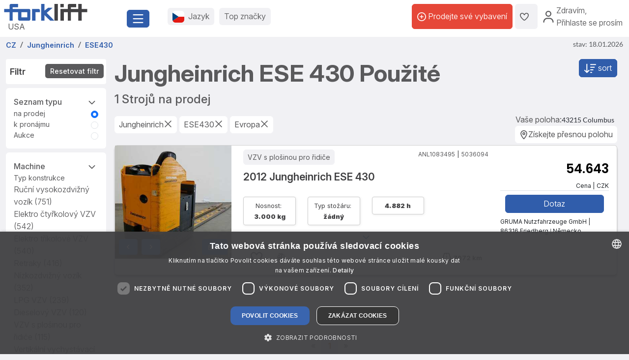

--- FILE ---
content_type: text/html; charset=UTF-8
request_url: https://www.forklift-international.com/cz/1-koupit/1-vysokozdvizny-vozik/vsechny/Jungheinrich/ESE430/
body_size: 38761
content:
<!DOCTYPE html>
<html lang="cs">
 <head>
  <link rel="preconnect" href="https://forkliftcdn.com">
  <link rel="preconnect" href="https://www.googletagmanager.com">
  <link rel="preconnect" href="https://cdn.cookie-script.com">
  <link rel="preconnect" href="https://forkliftcdn.com" crossorigin="">
  <script src="https://forkliftcdn.com/js/jquery-3.7.0.min.js"></script>
  <script>
 (function (w, d, s, l, i) {
  w[l]=w[l]||[];
  w[l].push({'gtm.start':
   new Date().getTime(), event: 'gtm.js'});
  var f=d.getElementsByTagName(s)[0],
  j=d.createElement(s), dl=l!='dataLayer' ? '&l='+l : '';
  j.async=true;
  j.src='https://www.googletagmanager.com/gtm.js?id='+i+dl;
  f.parentNode.insertBefore(j, f);
 })(window, document, 'script', 'dataLayer', 'GTM-5BB6JH3');
 function gtag_report_conversion_tel(url='', evt='', bereich='', bauart='', fabrikat='', seller='', forkid='', buy='0', rent='0', ret=false) {
  /* evt: Phone,Mail,Callback, WhatsApp, Share, Transport,Finanzierung,Detailseite, Auktion */
  var what='';
  if (buy=='1') {
   what=what+'Buy';
  }
  if (rent=='1') {
   what=what+'Rent';
  }
  var callback=function () { };
  dataLayer.push({'event': evt, 'Bereich': bereich, 'Bauart': bauart, 'Fabrikat': fabrikat, 'Seller': seller, 'ForkID': forkid, 'AnfragenTyp': what});
  return ret;
 }
 function gtag_report_signup() {
  var callback=function () { };
  dataLayer.push({'event': 'Signup', 'Firstname': document.getElementById('firstname').value, 'Lastname': document.getElementById('lastname').value, 'mail': document.getElementById('mail').value, 'Phone': document.getElementById('phone').value});
  return false;
 }
//DB 2023-07-24
 function gtag_register(company, firstname, lastname, email, phone, website, product, kontingent, price, currency, shortname) {
  var callback=function () {};
  dataLayer.push({
   'event': 'Register',
   'Company': company,
   'Firstname': firstname,
   'Lastname': lastname,
   'mail': email,
   'Phone': phone,
   'Website': website,
   'Product': product,
   'Kontingent': kontingent,
   'Price': price,
   'Currency': currency,
   'Shortname': shortname
  });
  return false;
 }
 function toggleParkplatz(obj, gid, typ, txt='') {
  var url="/cz/e/pptoggle.php?typ="+typ+"&id="+gid+"&text="+encodeURIComponent(txt);
  fetch(url)
  .then(function (response) {
   return response.text();
  })
  .then(function (data) {
   var json=JSON.parse(data);
   obj.innerHTML='<i class="'+json.css+'" title="'+json.alt+'"></i>'+json.text;
   var badge=document.getElementById('parkplatz-head-badge');
   if (badge) {
    badge.innerHTML=json.anz;
   }
  })
  .catch(function (error) {
   console.error('Error:', error);
  })
  .finally(function () {
   get_data('parkplatz_count');
  });
 }
 const toggleCompare=toggleCompare2025;
 function toggleCompare2025(btn, gid, typ) {
  const defaultContent=btn.querySelector('.defaultContent');
  const spinner=btn.querySelector('.spinner-border');
  if (!defaultContent||!spinner)
   return;
  defaultContent.classList.add('d-none');
  spinner.classList.remove('d-none');
  fetch(`/cz/e/comparetoggle.php?typ=${typ}&id=${gid}`)
  .then(r => r.json())
  .then(json => {
   defaultContent.innerHTML=
   `<i class="fa-regular fa-scale-unbalanced-flip ${json.css}" title="${json.alt}"></i>`;
   const badge=document.getElementById('comparedisp');
   if (badge) {
    const counter=document.getElementById('compare-count');
    if (json.anz!='0') {
     badge.classList.remove('d-none');
     if (counter)
      counter.textContent=json.anz;
    } else {
     badge.classList.add('d-none');
     if (counter)
      counter.textContent='';
    }
   }
  })
  .catch(console.error)
  .finally(() => {
   spinner.classList.add('d-none');
   defaultContent.classList.remove('d-none');
  });
 }
 var geoopt={
  enableHighAccuracy: false,
  maximumAge: 3600000,
  timeout: 27000
 };
 function getLocation() {
  if (navigator.geolocation) {
   navigator.geolocation.getCurrentPosition(showPosition, geoerror, geoopt);
  }
 }
 function geoerror() {
 }
 function showPosition(position) {
  $.ajax({
   url: '/js/llpos.php?lat='+position.coords.latitude+'&lon='+position.coords.longitude,
   type: "GET",
   async: false,
   success: function (ergebnis) {
    location.reload();
   }
  });
 }
 function sesfillstates(landid) {
  $.ajax({
   url: "/cz/fillstates.php?state="+landid,
   type: "GET",
   dataType: "text",
   async: false,
   success: function (data) {
    document.getElementById('staatid').innerHTML='';
    document.getElementById('staatid').append(new Option("Stát", "0", true, true));
    var json=$.parseJSON(data);
    if (json!='') {
     $.each(json, function (k, v) {
      document.getElementById('staatid').append(new Option(v.name, v.id, false, false));
     });
    }
   },
   error: function (xhr, status) {
   },
   complete: function (xhr, status) {
   }
  });
 }
 function seshaspostcode(landid) {
  $.ajax({
   url: "/cz/haspostcode.php?state="+landid,
   type: "GET",
   dataType: "text",
   async: true,
   success: function (data) {
    document.getElementById('entfernung').innerHTML='';
    document.getElementById('plz').disabled=true;
    document.getElementById('entfernung').disabled=true;
    if (data=='1') {
     document.getElementById('entfernung').append(new Option("1000 km", "1000", false, false));
     document.getElementById('entfernung').append(new Option("500 km", "500", false, false));
     document.getElementById('entfernung').append(new Option("200 km", "200", true, true));
     document.getElementById('entfernung').append(new Option("100 km", "100", false, false));
     document.getElementById('entfernung').append(new Option("50 km", "50", false, false));
     document.getElementById('entfernung').append(new Option("20 km", "20", false, false));
     document.getElementById('plz').disabled=false;
     document.getElementById('entfernung').disabled=false;
    } else {
     document.getElementById('entfernung').append(new Option("Ve vzdálenosti", "0", true, true));
    }
   },
   error: function (xhr, status) {
   },
   complete: function (xhr, status) {
   }
  });
 }
</script>
  <script>
   window.dataLayer=window.dataLayer||[];
   function gtag() {
    dataLayer.push(arguments);
   }
   gtag('js', new Date());
   gtag('config', 'AW-1071793951');
  </script>
  <meta charset="utf-8">
  <meta name="viewport" content="width=device-width, initial-scale=1.0, user-scalable=1, shrink-to-fit=no">
  <meta name="apple-itunes-app" content="app-id=911803842">
  <link rel="shortcut icon" href="/favicon.ico" type="image/x-icon">
  <link rel="apple-touch-icon" type="image/x-icon" href="/apple-touch-icon.png">
  <title>Jungheinrich ESE 430 Použité koupit | Forklift</title>
  <meta name="description" content="1 použitých Jungheinrich ESE 430 vozíky koupit | ✓ Špičkové značky ✓ Top  značky ✓ Mnoho nabídek ✓ Důvěryhodní prodejci. Najděte výhodné nabídky právě teď na ► Forklift!">
  <link rel="canonical" href="https://www.forklift-international.com/cz/1-koupit/1-vysokozdvizny-vozik/vsechny/Jungheinrich/ESE430/"><link rel="preload" href="https://forkliftcdn.com/css/bootstrap533.min.css" as="style">
<link rel="stylesheet" href="https://forkliftcdn.com/css/bootstrap533.min.css">
<link rel="preload" href="https://kit.fontawesome.com/64c8ac9b8f.js" as="script" crossorigin="anonymous">
<script src="https://kit.fontawesome.com/64c8ac9b8f.js" crossorigin="anonymous" defer></script>
<link rel="preload" href="https://forkliftcdn.com/fonts/forklift-font.woff" as="font" type="font/ttf" crossorigin>
<link rel="preload" href="https://forkliftcdn.com/fonts/wildmachinery-font.woff" as="font" type="font/ttf" crossorigin>
<link rel="preload" href="https://forkliftcdn.com/css/ses.css?v=2025092617" as="style">
<link href="https://forkliftcdn.com/css/ses.css?v=2025092617" rel="stylesheet"><link rel="alternate" hreflang="de" href="https://www.forklift-international.com/de/1-kaufen/1-gabelstapler/alle/Jungheinrich/ESE430/"><link rel="alternate" hreflang="en-GB" href="https://www.forklift-international.com/en/1-for-sale/1-forklifts/all/Jungheinrich/ESE430/"><link rel="alternate" hreflang="fr" href="https://www.forklift-international.com/fr/1-acheter/1-chariots-elevateurs/tous/Jungheinrich/ESE430/"><link rel="alternate" hreflang="it" href="https://www.forklift-international.com/it/1-comprare/1-carrelli-elevatori/tutti/Jungheinrich/ESE430/"><link rel="alternate" hreflang="nl" href="https://www.forklift-international.com/nl/1-kopen/1-heftrucks/alle/Jungheinrich/ESE430/"><link rel="alternate" hreflang="es-ES" href="https://www.forklift-international.com/es/1-compra/1-carretillas-elevadoras/todos/Jungheinrich/ESE430/"><link rel="alternate" hreflang="pl" href="https://www.forklift-international.com/pl/1-kupic/1-wozek-widlowy/wszystkie/Jungheinrich/ESE430/"><link rel="alternate" hreflang="cs" href="https://www.forklift-international.com/cz/1-koupit/1-vysokozdvizny-vozik/vsechny/Jungheinrich/ESE430/"><link rel="alternate" hreflang="hu" href="https://www.forklift-international.com/hu/1-megvesz/1-targonca/minden/Jungheinrich/ESE430/"><link rel="alternate" hreflang="da" href="https://www.forklift-international.com/dk/1-kobe/1-gaffeltruck/alle/Jungheinrich/ESE430/"><link rel="alternate" hreflang="sk" href="https://www.forklift-international.com/sk/1-koupit/1-vysokozdvizny-vozik/vsechny/Jungheinrich/ESE430/"><link rel="alternate" hreflang="pt" href="https://www.forklift-international.com/pt/1-comprar/1-empilhadores/todos/Jungheinrich/ESE430/"><link rel="alternate" hreflang="en-US" href="https://www.forklift-international.com/us/1-for-sale/1-forklifts/all/Jungheinrich/ESE430/"><link rel="alternate" hreflang="es-MX" href="https://www.forklift-international.com/mx/1-compra/1-carretillas-elevadoras/todos/Jungheinrich/ESE430/"><link rel="alternate" hreflang="sv" href="https://www.forklift-international.com/se/1-kopa/1-gaffeltruckar/alla/Jungheinrich/ESE430/"><link rel="alternate" hreflang="no" href="https://www.forklift-international.com/no/1-kjope/1-gaffeltruck/alle/Jungheinrich/ESE430/"><link rel="alternate" hreflang="fi" href="https://www.forklift-international.com/fi/1-ostaa/1-trukki/kaikki/Jungheinrich/ESE430/"><meta name="robots" content="index,follow">  <style>
   .link-collapse[aria-expanded=false] .showLess {
    display: none;
   }
   .link-collapse[aria-expanded=true] .showMore {
    display: none;
   }
   .link-collapse[aria-expanded=false] .showLessFabrikat {
    display: none;
   }
   .link-collapse[aria-expanded=true] .showMoreFabrikat {
    display: none;
   }
  </style>
  <script>
   $(document).ready(function () {
    $('#collapseMachineSection').on('shown.bs.collapse', function () {
     $(this).parent().find("#iconMaschineAccordion").removeClass("fa-regular fa-angle-down").addClass("fa-regular fa-angle-up");
    }).on('hidden.bs.collapse', function () {
     $(this).parent().find("#iconMaschineAccordion").removeClass("fa-regular fa-angle-up").addClass("fa-regular fa-angle-down");
    });
    $('#collapseMasttypSection').on('shown.bs.collapse', function () {
     $(this).parent().find("#iconMasttypAccordion").removeClass("fa-regular fa-angle-down").addClass("fa-regular fa-angle-up");
    }).on('hidden.bs.collapse', function () {
     $(this).parent().find("#iconMasttypAccordion").removeClass("fa-regular fa-angle-up").addClass("fa-regular fa-angle-down");
    });
    $('#collapseReifenSection').on('shown.bs.collapse', function () {
     $(this).parent().find("#iconReifenAccordion").removeClass("fa-regular fa-angle-down").addClass("fa-regular fa-angle-up");
    }).on('hidden.bs.collapse', function () {
     $(this).parent().find("#iconReifenAccordion").removeClass("fa-regular fa-angle-up").addClass("fa-regular fa-angle-down");
    });
    $('#collapseLandSection').on('shown.bs.collapse', function () {
     $(this).parent().find("#iconLandAccordion").removeClass("fa-regular fa-angle-down").addClass("fa-regular fa-angle-up");
    }).on('hidden.bs.collapse', function () {
     $(this).parent().find("#iconLandAccordion").removeClass("fa-regular fa-angle-up").addClass("fa-regular fa-angle-down");
    });
    $('#ModalContact').on('show.bs.modal', function () {
     fadeMobileFilter();
    });
    $('#ModalContact').on('hide.bs.modal', function () {
     fadeMobileFilter();
    });
    function togglePanel() {
     var w=$(window).width();
     if (w<=768) {
      $('#collapseMachineSection').removeClass('show');
      $('#collapseMachineSection').parent().find("#iconMaschineAccordion").removeClass("fa-regular fa-angle-up").addClass("fa-regular fa-angle-down");
     }
    }
    togglePanel();
    $('#sitemapDiv').show();
    $('#footerDiv').show();
   });
   function toggleFilter() {
    $('#ModalContact').modal('toggle');
   }
   function fadeMobileFilter() {
    if ($('#left-filter').hasClass("modal-not-show")) {
     $('#filter-modal-body').html($('#left-filter').html());
     $('#left-filter').html('');
     $('#left-filter').removeClass("modal-not-show");
     $('#treffer').css('display', 'none');
     $('#treffermob').css('display', 'block');
    } else {
     $('#left-filter').html($('#filter-modal-body').html());
     $('#filter-modal-body').html('');
     $('#left-filter').addClass("modal-not-show");
     $('#treffer').css('display', 'block');
     $('#treffermob').css('display', 'none');
    }
    $('#collapseMachineSection').on('shown.bs.collapse', function () {
     $(this).parent().find("#iconMaschineAccordion").removeClass("fa-regular fa-angle-down").addClass("fa-regular fa-angle-up");
    }).on('hidden.bs.collapse', function () {
     $(this).parent().find("#iconMaschineAccordion").removeClass("fa-regular fa-angle-up").addClass("fa-regular fa-angle-down");
    });
    $('#collapseMasttypSection').on('shown.bs.collapse', function () {
     $(this).parent().find("#iconMasttypAccordion").removeClass("fa-regular fa-angle-down").addClass("fa-regular fa-angle-up");
    }).on('hidden.bs.collapse', function () {
     $(this).parent().find("#iconMasttypAccordion").removeClass("fa-regular fa-angle-up").addClass("fa-regular fa-angle-down");
    });
    $('#collapseReifenSection').on('shown.bs.collapse', function () {
     $(this).parent().find("#iconReifenAccordion").removeClass("fa-regular fa-angle-down").addClass("fa-regular fa-angle-up");
    }).on('hidden.bs.collapse', function () {
     $(this).parent().find("#iconReifenAccordion").removeClass("fa-regular fa-angle-up").addClass("fa-regular fa-angle-down");
    });
    $('#collapseLandSection').on('shown.bs.collapse', function () {
     $(this).parent().find("#iconLandAccordion").removeClass("fa-regular fa-angle-down").addClass("fa-regular fa-angle-up");
    }).on('hidden.bs.collapse', function () {
     $(this).parent().find("#iconLandAccordion").removeClass("fa-regular fa-angle-up").addClass("fa-regular fa-angle-down");
    });
   }
   function getResultCount() {
    $.ajax({
     url: "/cz/liveergebnis.php"+location.search,
     type: "GET",
     dataType: "html",
     async: false,
     success: function (data) {
      $('input#counter').val(data);
     },
     error: function (xhr, status) {
     },
     complete: function (xhr, status) {
     }
    });
   }
   function queryInput(elem, value, addamp='') {
    i=document.getElementById(elem).value;
    if (i!=value) {
     return addamp+elem+'='+i;
    } else {
     return '';
   }
   }
   function queryCB(elem, value, addamp='') {
    if (document.getElementById(elem).checked) {
     i=document.getElementById(elem).value;
     return addamp+elem+'='+i;
    } else {
     return '';
   }
   }
   function execSearch() {
    document.searchForm.submit();
    return false;
   }
   function execSearch2() {
    document.location=createQueryParm();
    return false;
   }
   function createQueryParm() {
    var ret='';
    $.ajax({
     url: "/js/ajax-get-url.php?sprachid=9&gtyp=1&ang=1&typ="+encodeURIComponent(document.getElementById('typ').value)+"&fa="+encodeURIComponent(document.getElementById('Fabrikat').value)+"&ba="+document.getElementById('Bauart').value+"&shortname=cz"+"&aa="+document.getElementById('antriebsart').value+"&tkv="+document.getElementById('tkvon').value+"&reifen="+document.getElementById('reifen').value+'',
     type: "GET",
     dataType: "html",
     async: false,
     success: function (data) {
      ret=data;
     }
    });
    ret+=queryInput('page', 'a', '?');
    ret+=queryInput('antriebsart', '*', '&');
    ret+=queryInput('reifen', '*', '&');
    ret+=queryInput('masttypid', 'alle', '&');
    ret+=queryInput('tkvon', '0', '&');
    ret+=queryInput('tkbis', '100000', '&');
    ret+=queryInput('hrsvon', '0', '&');
    ret+=queryInput('hrs', '30000', '&');
    ret+=queryInput('baujahrvon', '0', '&');
    ret+=queryInput('baujahr', '2026', '&');
    ret+=queryInput('sonderbit', '0', '&');
    ret+=queryInput('preisvon', '0', '&');
    ret+=queryInput('preisbis', '1000000000', '&');
    ret+=queryInput('hhvon', '0', '&');
    ret+=queryInput('hhbis', '100000', '&');
    ret+=queryInput('bhvon', '0', '&');
    ret+=queryInput('bhbis', '20000', '&');
    ret+=queryInput('fhvon', '0', '&');
    ret+=queryInput('fhbis', '10000', '&');
    ret+=queryInput('landid', 'kont', '&');
    ret+=queryInput('staatid', '0', '&');
    ret+=queryInput('plz', '', '&');
    ret+=queryInput('entfernung', '0', '&');
    ret+=queryInput('zus', '*', '&');
    ret+=queryCB('mitpreis', '0', '&');
    ret+=queryCB('mitbild', '0', '&');
    ret+=queryInput('sortorder', '0', '&');
    return ret;
   }
   function doSearch(elem, value, keep) {
    document.getElementById('loading-overlay').style.display='flex';
    document.getElementById(elem).value=value;
    if (keep===undefined) {
     if (elem!='page') { // Falls keine Seitenänderung, Seite auf 1 setzen
      document.getElementById('page').value='1';
     }
     setTimeout(function () {
      execSearch2();
     });
    }
    return false;
   }
   function resetSearchResult() {
    doSearch('Bauart', 'alle', 1);
    doSearch('Fabrikat', 'alle', 1);
    doSearch('antriebsart', '*', 1);
    doSearch('typ', '', 1);
    doSearch('reifen', '*', 1);
    doSearch('masttypid', 'alle', 1);
    doSearch('tkvon', '0', 1);
    doSearch('tkbis', '100000', 1);
    doSearch('hrsvon', '0', 1);
    doSearch('hrs', '30000', 1);
    doSearch('baujahrvon', '0', 1);
    doSearch('baujahr', '2026', 1);
    doSearch('preisvon', '0', 1);
    doSearch('preisbis', '1000000000', 1);
    doSearch('hhvon', '0', 1);
    doSearch('hhbis', '100000', 1);
    doSearch('bhvon', '0', 1);
    doSearch('bhbis', '20000', 1);
    doSearch('fhvon', '0', 1);
    doSearch('fhbis', '10000', 1);
    doSearch('city', '', 1);
    doSearch('landid', '*', 1);
    doSearch('zus', '*', 1);
    doSearch('staatid', '0', 1);
    doSearch('plz', '', 1);
    doSearch('entfernung', '0', 1);
    doSearch('mitpreis', '0', 1);
    doSearch('mitbild', '0', 1);
    doSearch('sortorder', '0', 1);
    doSearch('page', '1');
   }
  </script>
 </head>
 <body>
  <div class="modal fade" id="modalCountry" tabindex="-1" role="dialog" aria-labelledby="modalCountryTitle" aria-hidden="true">
 <div class="modal-dialog modal-dialog-centered" role="document">
  <div class="modal-content">
   <div class="modal-header">
    <h5 class="modal-title">Jazyk</h5>
    <button type="button" class="close" data-bs-dismiss="modal" aria-label="Close">
     <span aria-hidden="true">&times;</span>
    </button>
   </div>
   <div class="modal-body">
    <div class="row">
     <div class="col-12 col-md-4"><a href="/mx/" class="greyhref">América hispana</a></div><div class="col-12 col-md-4"><a href="/cz/" class="greyhref active">Česky</a></div><div class="col-12 col-md-4"><a href="/dk/" class="greyhref">Dansk</a></div><div class="col-12 col-md-4"><a href="/de/" class="greyhref">Deutsch</a></div><div class="col-12 col-md-4"><a href="/en/" class="greyhref">English</a></div><div class="col-12 col-md-4"><a href="/es/" class="greyhref">Español</a></div><div class="col-12 col-md-4"><a href="/fr/" class="greyhref">Français</a></div><div class="col-12 col-md-4"><a href="/it/" class="greyhref">Italiano</a></div><div class="col-12 col-md-4"><a href="/hu/" class="greyhref">Magyar</a></div><div class="col-12 col-md-4"><a href="/nl/" class="greyhref">Nederlands</a></div><div class="col-12 col-md-4"><a href="/no/" class="greyhref">Norge</a></div><div class="col-12 col-md-4"><a href="/pl/" class="greyhref">Polski</a></div><div class="col-12 col-md-4"><a href="/pt/" class="greyhref">Português</a></div><div class="col-12 col-md-4"><a href="/sk/" class="greyhref">Slovenčina</a></div><div class="col-12 col-md-4"><a href="/fi/" class="greyhref">Suomi</a></div><div class="col-12 col-md-4"><a href="/se/" class="greyhref">Svenska</a></div><div class="col-12 col-md-4"><a href="/us/" class="greyhref">US-English</a></div>    </div>
   </div>
   <div class="modal-footer">
    <button type="button" class="btnblue" data-bs-dismiss="modal">Přerušit</button>
   </div>
  </div>
 </div>
</div>
 <div class="modal fade" id="modalCurrency" tabindex="-1" role="dialog" aria-labelledby="modalCurrencyTitle" aria-hidden="true">
  <div class="modal-dialog modal-dialog-centered" role="document">
   <div class="modal-content">
    <div class="modal-header">
     <h5 class="modal-title">Měna</h5>
     <button type="button" class="close" data-bs-dismiss="modal" aria-label="Close">
      <span aria-hidden="true">&times;</span>
     </button>
    </div>
    <div class="modal-body">
     <div class="row">
      <div class="col-12 col-md-4"><a rel="nofollow" href="/wchg.php?id=18" class="greyhref">AUD</a></div><div class="col-12 col-md-4"><a rel="nofollow" href="/wchg.php?id=11" class="greyhref">CAD</a></div><div class="col-12 col-md-4"><a rel="nofollow" href="/wchg.php?id=4" class="greyhref">CHF</a></div><div class="col-12 col-md-4"><a rel="nofollow" href="/wchg.php?id=6" class="greyhref active">CZK</a></div><div class="col-12 col-md-4"><a rel="nofollow" href="/wchg.php?id=20" class="greyhref">DKK</a></div><div class="col-12 col-md-4"><a rel="nofollow" href="/wchg.php?id=1" class="greyhref">EUR</a></div><div class="col-12 col-md-4"><a rel="nofollow" href="/wchg.php?id=5" class="greyhref">GBP</a></div><div class="col-12 col-md-4"><a rel="nofollow" href="/wchg.php?id=9" class="greyhref">HUF</a></div><div class="col-12 col-md-4"><a rel="nofollow" href="/wchg.php?id=17" class="greyhref">JPY</a></div><div class="col-12 col-md-4"><a rel="nofollow" href="/wchg.php?id=16" class="greyhref">MKD</a></div><div class="col-12 col-md-4"><a rel="nofollow" href="/wchg.php?id=13" class="greyhref">MXN</a></div><div class="col-12 col-md-4"><a rel="nofollow" href="/wchg.php?id=15" class="greyhref">NOK</a></div><div class="col-12 col-md-4"><a rel="nofollow" href="/wchg.php?id=7" class="greyhref">PLN</a></div><div class="col-12 col-md-4"><a rel="nofollow" href="/wchg.php?id=12" class="greyhref">RON</a></div><div class="col-12 col-md-4"><a rel="nofollow" href="/wchg.php?id=19" class="greyhref">RUB</a></div><div class="col-12 col-md-4"><a rel="nofollow" href="/wchg.php?id=14" class="greyhref">SEK</a></div><div class="col-12 col-md-4"><a rel="nofollow" href="/wchg.php?id=21" class="greyhref">TRY</a></div><div class="col-12 col-md-4"><a rel="nofollow" href="/wchg.php?id=22" class="greyhref">UAH</a></div><div class="col-12 col-md-4"><a rel="nofollow" href="/wchg.php?id=8" class="greyhref">USD</a></div><div class="col-12 col-md-4"><a rel="nofollow" href="/wchg.php?id=10" class="greyhref">ZAR</a></div>     </div>
    </div>
    <div class="modal-footer">
     <button type="button" class="btnblue" data-bs-dismiss="modal">Přerušit</button>
    </div>
   </div>
  </div>
 </div>
<div class="container-fluid m-0 p-0">
 <header class="p-0 border-0 mb-1">
  <div class="d-flex">
   <div class="d-flex left-part align-items-sm-center justify-content-between bg-white p-2">
    <div class="logo_container">
     <div class="me-3">
      <a href="/cz/">
               <img src="https://forkliftcdn.com/media/logos/fl_logo.svg" class="img_logo d-block" width="170" height="34" alt="Koupit použit&yacute; vysokozdvižn&yacute; voz&iacute;k | Forklift-International" style="width:170px;height:34px;"><span class="ms-2">USA</span>
             </a>
     </div>
    </div>
    <div class="me-2">
     <button class="fl-btn-primary fs-4" type="button" data-bs-toggle="offcanvas" data-bs-target="#sidebar" aria-controls="sidebar">
      <i class="fa-regular fa-bars"></i>
     </button>
    </div>
   </div>
   <div class="right-part d-none d-sm-inline">
    <div class="d-flex justify-content-between mr-1 mr-lg-2">
     <div class="flex-fill d-flex align-items-center p-3">
      <button class="fl-btn-secondary" id="openCountry" data-bs-toggle="offcanvas" data-bs-target="#sidebar" aria-controls="sidebar">
       <img src="https://forkliftcdn.com/media/flags/cz.svg" class="nav_svg rounded d-block me-2" alt="" />
       <span>Jazyk <span class="d-none d-xxl-inline font-weight-bold">& Měna</span></span>
      </button>
      <button class="fl-btn-secondary">
       <span><a href="/cz/e/program.php">Top značky</a></span>
      </button>
     </div>
     <div class="d-flex align-items-center justify-content-end pe-2">
             <a href="/cz/sell.php" class="fl-btn-upgrade h-75"> <i class="fa-regular fa-circle-plus"></i>&nbsp;<span>Prodejte své vybavení</span></a>
       <a href="/cz/e/parkplatz.php" title="Parkoviště" class="fl-btn-secondary h-75">
        <i class="fa-regular fa-heart"></i>
        <span class="mx-1 text-small" id="parkplatz-head-badge"></span>
       </a>
       <a href="/cz/e/compare.php" id="comparedisp" title="Porovnat" class="fl-btn-secondary d-none h-75">
        <i class="fa-regular fa-scale-unbalanced-flip" style="font-size:18px;"></i>
        <span class="mx-1 text-small" id="compare-count"></span>
       </a>
       <button data-bs-toggle="modal" data-bs-target="#LoginModal" class="fl-btn-transparent openModalButton">
        <i class="fa-regular fa-user" ></i>&nbsp;
        <span>Zdravím<span>,<br> Přihlaste se prosím</span></span>
       </button>
           </div>
    </div>
   </div>
  </div>
 </header>

 <nav>
 <div class="offcanvas offcanvas-start" id="sidebar" tabindex="-1">
  <div class="d-flex justify-content-between w-95">
   <div class="logo_container p-4">
    <a href="/cz/">
           <img src="https://forkliftcdn.com/media/logos/fl_logo.svg" class="img_logo" width="170" height="34" alt="Koupit použit&yacute; vysokozdvižn&yacute; voz&iacute;k | Forklift-International" /><br><span class="logo_country">
       USA      </span>
         </a>
   </div>
   <a href="#" class="navbar-toggler p-0 mt-4 mr-2" data-bs-dismiss="offcanvas" data-dismiss="offcanvas" aria-label="close"><i class="fa-regular fa-xmark"></i></a>
  </div>
  <div style="padding: 24px" class="d-block poppins" id="MainMenu">
       <div class="p-3" id="not_logged_in">
     <a href="/cz/sell.php" class="fl-btn-upgrade mb-2">
      Zaregistrujte se nyní! -
      bezplatně!
     </a>
     <a data-bs-toggle="modal" data-bs-target="#LoginModal" class="fl-btn-primary">
      Můj Forklift / Přihlásit     </a>
     <div class="row mt-3">
      <div class="col px-0">
       <div class="d-flex justify-content-between">
        <a href="/cz/e/parkplatz.php" class="btn mr-2 font-weight-semibold"><i class="fa-regular fa-heart"></i>
         Parkoviště         <span class="mx-1 badge badge-primary text-small" id="parkplatz_count_sidebar">0</span>
        </a>
        <a href="/cz/e/compare.php" class="btn mr-2 font-weight-semibold"><i class="fa-regular fa-scale-unbalanced-flip"></i> Porovnat         <span class="mx-1 badge badge-primary text-small compare_count">0</span></a>
       </div>
      </div>
     </div>
    </div>
    <div id="sidebar_content">
<ul class="list-unstyled mt-3">
<li>
<a data-bs-toggle="collapse" data-bs-target="#menu1" class="btn mb-2 font-weight-semibold d-flex justify-content-between">
<div>
<i class="fa-regular fa-cart-shopping"></i> Koupit
</div>
<div class=""><i class="fa-regular fa-circle-plus"></i></div>
</a>
<div id="menu1" class="collapse">
<a href="#gabelstapler" class="nav_nested sub d-flex justify-content-between align-items-center" data-bs-toggle="collapse" >
<i class="icon-gabelstapler"></i>Vysokozdvižný vozík
<i class="fa-regular fa-circle-plus"></i>
</a>
<ul class="list-unstyled list-group-bauart collapse" id="gabelstapler">
<li><a href="/cz/1-koupit/1-vysokozdvizny-vozik/vsechny/-/-/" class="nav_nested subsub d-flex justify-content-between" data-parent="#lg"><span>Ukázat vše</span>
<div class="text-right"><i class="fa-regular fa-angle-right"></i></div>
</a></li>
<li><a href="#unterbauart4" class="nav_nested subsub d-flex justify-content-between" data-bs-toggle="collapse" data-parent="#bauart4">Čelní vysokozdvižný vozík
<div class="text-right"><i class="fa-regular fa-circle-plus"></i></div>
</a></li>
<ul id="unterbauart4" class="list-unstyled collapse">
<li><a href="/cz/1-koupit/1-vysokozdvizny-vozik/benzinovy-vzv/-/-/" id="unterbauart4" class="nav_nested subsubsub d-flex justify-content-between" data-parent="#bauart4"><span>Benzínový vzv</span>
<div class="text-right"><i class="fa-regular fa-angle-right"></i></div>
</a></li>
<li><a href="/cz/1-koupit/1-vysokozdvizny-vozik/cng-vzv/-/-/" id="unterbauart4" class="nav_nested subsubsub d-flex justify-content-between" data-parent="#bauart4"><span>CNG-VZV</span>
<div class="text-right"><i class="fa-regular fa-angle-right"></i></div>
</a></li>
<li><a href="/cz/1-koupit/1-vysokozdvizny-vozik/dieselovy-vzv/-/-/" id="unterbauart4" class="nav_nested subsubsub d-flex justify-content-between" data-parent="#bauart4"><span>Dieselový VZV</span>
<div class="text-right"><i class="fa-regular fa-angle-right"></i></div>
</a></li>
<li><a href="/cz/1-koupit/1-vysokozdvizny-vozik/elektro-ctyrkolovy-vzv/-/-/" id="unterbauart4" class="nav_nested subsubsub d-flex justify-content-between" data-parent="#bauart4"><span>Elektro čtyřkolový VZV</span>
<div class="text-right"><i class="fa-regular fa-angle-right"></i></div>
</a></li>
<li><a href="/cz/1-koupit/1-vysokozdvizny-vozik/elektro-trikolove-vzv/-/-/" id="unterbauart4" class="nav_nested subsubsub d-flex justify-content-between" data-parent="#bauart4"><span>Elektro tříkolové VZV</span>
<div class="text-right"><i class="fa-regular fa-angle-right"></i></div>
</a></li>
<li><a href="/cz/1-koupit/1-vysokozdvizny-vozik/kompaktni-vzv/-/-/" id="unterbauart4" class="nav_nested subsubsub d-flex justify-content-between" data-parent="#bauart4"><span>Kompaktní VZV</span>
<div class="text-right"><i class="fa-regular fa-angle-right"></i></div>
</a></li>
<li><a href="/cz/1-koupit/1-vysokozdvizny-vozik/lpg-vzv/-/-/" id="unterbauart4" class="nav_nested subsubsub d-flex justify-content-between" data-parent="#bauart4"><span>LPG VZV</span>
<div class="text-right"><i class="fa-regular fa-angle-right"></i></div>
</a></li></ul>
<li><a href="#unterbauart9" class="nav_nested subsub d-flex justify-content-between" data-bs-toggle="collapse" data-parent="#bauart9">Čtyřcestný/Boční VZV
<div class="text-right"><i class="fa-regular fa-circle-plus"></i></div>
</a></li>
<ul id="unterbauart9" class="list-unstyled collapse">
<li><a href="/cz/1-koupit/1-vysokozdvizny-vozik/ctyrcestny-retrak/-/-/" id="unterbauart9" class="nav_nested subsubsub d-flex justify-content-between" data-parent="#bauart9"><span>Čtyřcestný retrak</span>
<div class="text-right"><i class="fa-regular fa-angle-right"></i></div>
</a></li>
<li><a href="/cz/1-koupit/1-vysokozdvizny-vozik/ctyrcestny-vysokozdvizny-vozik/-/-/" id="unterbauart9" class="nav_nested subsubsub d-flex justify-content-between" data-parent="#bauart9"><span>Čtyřcestný vysokozdvižný vozík</span>
<div class="text-right"><i class="fa-regular fa-angle-right"></i></div>
</a></li>
<li><a href="/cz/1-koupit/1-vysokozdvizny-vozik/bocni-vysokozdvizny-vozik/-/-/" id="unterbauart9" class="nav_nested subsubsub d-flex justify-content-between" data-parent="#bauart9"><span>Boční vysokozdvižný vozík</span>
<div class="text-right"><i class="fa-regular fa-angle-right"></i></div>
</a></li></ul>
<li><a href="#unterbauart6" class="nav_nested subsub d-flex justify-content-between" data-bs-toggle="collapse" data-parent="#bauart6">Intralogistika
<div class="text-right"><i class="fa-regular fa-circle-plus"></i></div>
</a></li>
<ul id="unterbauart6" class="list-unstyled collapse">
<li><a href="/cz/1-koupit/1-vysokozdvizny-vozik/tahac/-/-/" id="unterbauart6" class="nav_nested subsubsub d-flex justify-content-between" data-parent="#bauart6"><span>Tahač</span>
<div class="text-right"><i class="fa-regular fa-angle-right"></i></div>
</a></li>
<li><a href="/cz/1-koupit/1-vysokozdvizny-vozik/tugger-train-trailer/-/-/" id="unterbauart6" class="nav_nested subsubsub d-flex justify-content-between" data-parent="#bauart6"><span>Tugger-train-trailer</span>
<div class="text-right"><i class="fa-regular fa-angle-right"></i></div>
</a></li></ul>
<li><a href="#unterbauart2" class="nav_nested subsub d-flex justify-content-between" data-bs-toggle="collapse" data-parent="#bauart2">Manipulace s kontejnery
<div class="text-right"><i class="fa-regular fa-circle-plus"></i></div>
</a></li>
<ul id="unterbauart2" class="list-unstyled collapse">
<li><a href="/cz/1-koupit/1-vysokozdvizny-vozik/kontejnerovy-vozik/-/-/" id="unterbauart2" class="nav_nested subsubsub d-flex justify-content-between" data-parent="#bauart2"><span>Kontejnerový vozík</span>
<div class="text-right"><i class="fa-regular fa-angle-right"></i></div>
</a></li>
<li><a href="/cz/1-koupit/1-vysokozdvizny-vozik/reachstacker/-/-/" id="unterbauart2" class="nav_nested subsubsub d-flex justify-content-between" data-parent="#bauart2"><span>Reachstacker</span>
<div class="text-right"><i class="fa-regular fa-angle-right"></i></div>
</a></li></ul>
<li><a href="#unterbauart5" class="nav_nested subsub d-flex justify-content-between" data-bs-toggle="collapse" data-parent="#bauart5">Skladová technika
<div class="text-right"><i class="fa-regular fa-circle-plus"></i></div>
</a></li>
<ul id="unterbauart5" class="list-unstyled collapse">
<li><a href="/cz/1-koupit/1-vysokozdvizny-vozik/electric-stairclimber/-/-/" id="unterbauart5" class="nav_nested subsubsub d-flex justify-content-between" data-parent="#bauart5"><span>Electric stairclimber</span>
<div class="text-right"><i class="fa-regular fa-angle-right"></i></div>
</a></li>
<li><a href="/cz/1-koupit/1-vysokozdvizny-vozik/horizontalni-vychystavaci-vozik/-/-/" id="unterbauart5" class="nav_nested subsubsub d-flex justify-content-between" data-parent="#bauart5"><span>Horizontální vychystávací vozík</span>
<div class="text-right"><i class="fa-regular fa-angle-right"></i></div>
</a></li>
<li><a href="/cz/1-koupit/1-vysokozdvizny-vozik/nizkozdvizny-vozik/-/-/" id="unterbauart5" class="nav_nested subsubsub d-flex justify-content-between" data-parent="#bauart5"><span>Nízkozdvižný vozík</span>
<div class="text-right"><i class="fa-regular fa-angle-right"></i></div>
</a></li>
<li><a href="/cz/1-koupit/1-vysokozdvizny-vozik/nizkozdvizny-vozik-se-sedadlem-pro-ridice/-/-/" id="unterbauart5" class="nav_nested subsubsub d-flex justify-content-between" data-parent="#bauart5"><span>Nízkozdvižný vozík se sedadlem pro řidiče</span>
<div class="text-right"><i class="fa-regular fa-angle-right"></i></div>
</a></li>
<li><a href="/cz/1-koupit/1-vysokozdvizny-vozik/paletovy-vozik-s-vahou/-/-/" id="unterbauart5" class="nav_nested subsubsub d-flex justify-content-between" data-parent="#bauart5"><span>Paletový vozík s váhou</span>
<div class="text-right"><i class="fa-regular fa-angle-right"></i></div>
</a></li>
<li><a href="/cz/1-koupit/1-vysokozdvizny-vozik/rucni-paletovy-vozik/-/-/" id="unterbauart5" class="nav_nested subsubsub d-flex justify-content-between" data-parent="#bauart5"><span>Ruční paletový vozík</span>
<div class="text-right"><i class="fa-regular fa-angle-right"></i></div>
</a></li>
<li><a href="/cz/1-koupit/1-vysokozdvizny-vozik/vertikalni-vychystavaci-vozik/-/-/" id="unterbauart5" class="nav_nested subsubsub d-flex justify-content-between" data-parent="#bauart5"><span>Vertikální vychystávací vozík</span>
<div class="text-right"><i class="fa-regular fa-angle-right"></i></div>
</a></li>
<li><a href="/cz/1-koupit/1-vysokozdvizny-vozik/vozik-s-nuzkovym-zdvihem/-/-/" id="unterbauart5" class="nav_nested subsubsub d-flex justify-content-between" data-parent="#bauart5"><span>Vozík s nůžkovým zdvihem</span>
<div class="text-right"><i class="fa-regular fa-angle-right"></i></div>
</a></li></ul>
<li><a href="#unterbauart7" class="nav_nested subsub d-flex justify-content-between" data-bs-toggle="collapse" data-parent="#bauart7">Skladová technika/stohování
<div class="text-right"><i class="fa-regular fa-circle-plus"></i></div>
</a></li>
<ul id="unterbauart7" class="list-unstyled collapse">
<li><a href="/cz/1-koupit/1-vysokozdvizny-vozik/retraky/-/-/" id="unterbauart7" class="nav_nested subsubsub d-flex justify-content-between" data-parent="#bauart7"><span>Retraky</span>
<div class="text-right"><i class="fa-regular fa-angle-right"></i></div>
</a></li>
<li><a href="/cz/1-koupit/1-vysokozdvizny-vozik/rucni-vysokozdvizny-vozik/-/-/" id="unterbauart7" class="nav_nested subsubsub d-flex justify-content-between" data-parent="#bauart7"><span>Ruční vysokozdvižný vozík</span>
<div class="text-right"><i class="fa-regular fa-angle-right"></i></div>
</a></li>
<li><a href="/cz/1-koupit/1-vysokozdvizny-vozik/vysokozdvizny-vozik-se-sedadlem-pro-ridice/-/-/" id="unterbauart7" class="nav_nested subsubsub d-flex justify-content-between" data-parent="#bauart7"><span>Vysokozdvižný vozík se sedadlem pro řidiče</span>
<div class="text-right"><i class="fa-regular fa-angle-right"></i></div>
</a></li>
<li><a href="/cz/1-koupit/1-vysokozdvizny-vozik/vzv-pro-praci-v-uzk-ulickach-retrakt/-/-/" id="unterbauart7" class="nav_nested subsubsub d-flex justify-content-between" data-parent="#bauart7"><span>VZV pro práci v úzk.uličkách-retrakt</span>
<div class="text-right"><i class="fa-regular fa-angle-right"></i></div>
</a></li>
<li><a href="/cz/1-koupit/1-vysokozdvizny-vozik/vzv-s-plosinou-pro-ridice/-/-/" id="unterbauart7" class="nav_nested subsubsub d-flex justify-content-between" data-parent="#bauart7"><span>VZV s plošinou pro řidiče</span>
<div class="text-right"><i class="fa-regular fa-angle-right"></i></div>
</a></li></ul>
<li><a href="#unterbauart8" class="nav_nested subsub d-flex justify-content-between" data-bs-toggle="collapse" data-parent="#bauart8">Teleskopický manipulátor
<div class="text-right"><i class="fa-regular fa-circle-plus"></i></div>
</a></li>
<ul id="unterbauart8" class="list-unstyled collapse">
<li><a href="/cz/1-koupit/1-vysokozdvizny-vozik/rotor/-/-/" id="unterbauart8" class="nav_nested subsubsub d-flex justify-content-between" data-parent="#bauart8"><span>Rotor</span>
<div class="text-right"><i class="fa-regular fa-angle-right"></i></div>
</a></li>
<li><a href="/cz/1-koupit/1-vysokozdvizny-vozik/telescopic-forklift-rigid/-/-/" id="unterbauart8" class="nav_nested subsubsub d-flex justify-content-between" data-parent="#bauart8"><span>Telescopic forklift rigid</span>
<div class="text-right"><i class="fa-regular fa-angle-right"></i></div>
</a></li></ul>
<li><a href="/cz/1-koupit/1-vysokozdvizny-vozik/terenni-vysokozdvizny-vozik/-/-/" class="nav_nested subsub d-flex justify-content-between">Terénní vysokozdvižný vozík
<div class="text-right"><i class="fa-regular fa-angle-right"></i></div>
</a></li>
<li><a href="#unterbauart3" class="nav_nested subsub d-flex justify-content-between" data-bs-toggle="collapse" data-parent="#bauart3">Užitková vozidla
<div class="text-right"><i class="fa-regular fa-circle-plus"></i></div>
</a></li>
<ul id="unterbauart3" class="list-unstyled collapse">
<li><a href="/cz/1-koupit/1-vysokozdvizny-vozik/elektricke-plosinove-voziky/-/-/" id="unterbauart3" class="nav_nested subsubsub d-flex justify-content-between" data-parent="#bauart3"><span>Elektrické plošinové vozíky</span>
<div class="text-right"><i class="fa-regular fa-angle-right"></i></div>
</a></li>
<li><a href="/cz/1-koupit/1-vysokozdvizny-vozik/prives/-/-/" id="unterbauart3" class="nav_nested subsubsub d-flex justify-content-between" data-parent="#bauart3"><span>Přívěs</span>
<div class="text-right"><i class="fa-regular fa-angle-right"></i></div>
</a></li>
<li><a href="/cz/1-koupit/1-vysokozdvizny-vozik/terminalovy-traktor/-/-/" id="unterbauart3" class="nav_nested subsubsub d-flex justify-content-between" data-parent="#bauart3"><span>Terminálový traktor</span>
<div class="text-right"><i class="fa-regular fa-angle-right"></i></div>
</a></li></ul>
<li><a href="/cz/1-koupit/1-vysokozdvizny-vozik/zavesne-vysokozdvizne-voziky/-/-/" class="nav_nested subsub d-flex justify-content-between">Závěsné vysokozdvižné vozíky
<div class="text-right"><i class="fa-regular fa-angle-right"></i></div>
</a></li>
<li><a href="/cz/1-koupit/1-vysokozdvizny-vozik/ostatni/-/-/" class="nav_nested subsub d-flex justify-content-between">Ostatní
<div class="text-right"><i class="fa-regular fa-angle-right"></i></div>
</a></li>
</ul>
<a href="#abg" class="nav_nested sub d-flex justify-content-between align-items-center" data-bs-toggle="collapse" data-parent="#xxxxx">
<i class="icon-anbau"></i>Přídavná zařízení
<i class="fa-regular fa-circle-plus"></i>
</a>
<ul class="list-unstyled list-group-bauart collapse" id="abg" >
<li><a href="/cz/1-koupit/2-pridavna-zarizeni/vsechny/-/-/" class="nav_nested subsub d-flex justify-content-between" data-parent="#abg"><span>Ukázat vše</span>
<div class="text-right"><i class="fa-regular fa-angle-right"></i></div>
</a></li>
<li><a href="/cz/1-koupit/2-pridavna-zarizeni/celisti-na-baliky/-/-/" class="nav_nested subsub d-flex justify-content-between" data-parent="#abg"><span>Čelisti na balíky</span>
<div class="text-right"><i class="fa-regular fa-angle-right"></i></div>
</a></li>
<li><a href="/cz/1-koupit/2-pridavna-zarizeni/celisti-na-baliky-tabaku/-/-/" class="nav_nested subsub d-flex justify-content-between" data-parent="#abg"><span>Čelisti na balíky tabáku</span>
<div class="text-right"><i class="fa-regular fa-angle-right"></i></div>
</a></li>
<li><a href="/cz/1-koupit/2-pridavna-zarizeni/celisti-na-celulozu-baliky/-/-/" class="nav_nested subsub d-flex justify-content-between" data-parent="#abg"><span>Čelisti na celulózu/balíky</span>
<div class="text-right"><i class="fa-regular fa-angle-right"></i></div>
</a></li>
<li><a href="/cz/1-koupit/2-pridavna-zarizeni/celisti-na-kamenne-bloky/-/-/" class="nav_nested subsub d-flex justify-content-between" data-parent="#abg"><span>Čelisti na kamenné bloky</span>
<div class="text-right"><i class="fa-regular fa-angle-right"></i></div>
</a></li>
<li><a href="/cz/1-koupit/2-pridavna-zarizeni/celisti-na-karton/-/-/" class="nav_nested subsub d-flex justify-content-between" data-parent="#abg"><span>Čelisti na karton</span>
<div class="text-right"><i class="fa-regular fa-angle-right"></i></div>
</a></li>
<li><a href="/cz/1-koupit/2-pridavna-zarizeni/celisti-na-penovou-hmotu/-/-/" class="nav_nested subsub d-flex justify-content-between" data-parent="#abg"><span>Čelisti na pěnovou hmotu</span>
<div class="text-right"><i class="fa-regular fa-angle-right"></i></div>
</a></li>
<li><a href="/cz/1-koupit/2-pridavna-zarizeni/celisti-na-papirove-role/-/-/" class="nav_nested subsub d-flex justify-content-between" data-parent="#abg"><span>Čelisti na papírové role</span>
<div class="text-right"><i class="fa-regular fa-angle-right"></i></div>
</a></li>
<li><a href="/cz/1-koupit/2-pridavna-zarizeni/celisti-na-pneumatiky/-/-/" class="nav_nested subsub d-flex justify-content-between" data-parent="#abg"><span>Čelisti na pneumatiky</span>
<div class="text-right"><i class="fa-regular fa-angle-right"></i></div>
</a></li>
<li><a href="/cz/1-koupit/2-pridavna-zarizeni/celisti-na-stroje/-/-/" class="nav_nested subsub d-flex justify-content-between" data-parent="#abg"><span>Čelisti na stroje</span>
<div class="text-right"><i class="fa-regular fa-angle-right"></i></div>
</a></li>
<li><a href="/cz/1-koupit/2-pridavna-zarizeni/celisti-na-sudy/-/-/" class="nav_nested subsub d-flex justify-content-between" data-parent="#abg"><span>Čelisti na sudy</span>
<div class="text-right"><i class="fa-regular fa-angle-right"></i></div>
</a></li>
<li><a href="/cz/1-koupit/2-pridavna-zarizeni/celisti-na-trubky/-/-/" class="nav_nested subsub d-flex justify-content-between" data-parent="#abg"><span>Čelisti na trubky</span>
<div class="text-right"><i class="fa-regular fa-angle-right"></i></div>
</a></li>
<li><a href="/cz/1-koupit/2-pridavna-zarizeni/celisti-pro-praci-v-pristavu/-/-/" class="nav_nested subsub d-flex justify-content-between" data-parent="#abg"><span>Čelisti pro práci v přístavu</span>
<div class="text-right"><i class="fa-regular fa-angle-right"></i></div>
</a></li>
<li><a href="/cz/1-koupit/2-pridavna-zarizeni/bocni-posuvy/-/-/" class="nav_nested subsub d-flex justify-content-between" data-parent="#abg"><span>Boční posuvy</span>
<div class="text-right"><i class="fa-regular fa-angle-right"></i></div>
</a></li>
<li><a href="/cz/1-koupit/2-pridavna-zarizeni/container-spreader/-/-/" class="nav_nested subsub d-flex justify-content-between" data-parent="#abg"><span>Container Spreader</span>
<div class="text-right"><i class="fa-regular fa-angle-right"></i></div>
</a></li>
<li><a href="/cz/1-koupit/2-pridavna-zarizeni/drzak-nakladu/-/-/" class="nav_nested subsub d-flex justify-content-between" data-parent="#abg"><span>Držák nákladu</span>
<div class="text-right"><i class="fa-regular fa-angle-right"></i></div>
</a></li>
<li><a href="/cz/1-koupit/2-pridavna-zarizeni/hydraulicky-navijak/-/-/" class="nav_nested subsub d-flex justify-content-between" data-parent="#abg"><span>Hydraulický naviják</span>
<div class="text-right"><i class="fa-regular fa-angle-right"></i></div>
</a></li>
<li><a href="/cz/1-koupit/2-pridavna-zarizeni/jerabove-rameno/-/-/" class="nav_nested subsub d-flex justify-content-between" data-parent="#abg"><span>Jeřábové rameno</span>
<div class="text-right"><i class="fa-regular fa-angle-right"></i></div>
</a></li>
<li><a href="/cz/1-koupit/2-pridavna-zarizeni/kleste-na-kulatinu/-/-/" class="nav_nested subsub d-flex justify-content-between" data-parent="#abg"><span>Kleště na kulatinu</span>
<div class="text-right"><i class="fa-regular fa-angle-right"></i></div>
</a></li>
<li><a href="/cz/1-koupit/2-pridavna-zarizeni/kos-pro-prepravu-osob/-/-/" class="nav_nested subsub d-flex justify-content-between" data-parent="#abg"><span>Koš pro přepravu osob</span>
<div class="text-right"><i class="fa-regular fa-angle-right"></i></div>
</a></li>
<li><a href="/cz/1-koupit/2-pridavna-zarizeni/izice-na-sypky-material/-/-/" class="nav_nested subsub d-flex justify-content-between" data-parent="#abg"><span>Lžíce na sypký materiál</span>
<div class="text-right"><i class="fa-regular fa-angle-right"></i></div>
</a></li>
<li><a href="/cz/1-koupit/2-pridavna-zarizeni/nosne-trny-trny-na-koberce/-/-/" class="nav_nested subsub d-flex justify-content-between" data-parent="#abg"><span>Nosné trny/trny na koberce</span>
<div class="text-right"><i class="fa-regular fa-angle-right"></i></div>
</a></li>
<li><a href="/cz/1-koupit/2-pridavna-zarizeni/ochranna-mriz/-/-/" class="nav_nested subsub d-flex justify-content-between" data-parent="#abg"><span>Ochranná mříž</span>
<div class="text-right"><i class="fa-regular fa-angle-right"></i></div>
</a></li>
<li><a href="/cz/1-koupit/2-pridavna-zarizeni/otaceci-zarizeni-na-palety/-/-/" class="nav_nested subsub d-flex justify-content-between" data-parent="#abg"><span>Otáčecí zařízení na palety</span>
<div class="text-right"><i class="fa-regular fa-angle-right"></i></div>
</a></li>
<li><a href="/cz/1-koupit/2-pridavna-zarizeni/otocne-zarizeni/-/-/" class="nav_nested subsub d-flex justify-content-between" data-parent="#abg"><span>Otočné zařízení</span>
<div class="text-right"><i class="fa-regular fa-angle-right"></i></div>
</a></li>
<li><a href="/cz/1-koupit/2-pridavna-zarizeni/prislusenstvi/-/-/" class="nav_nested subsub d-flex justify-content-between" data-parent="#abg"><span>Příslušenství</span>
<div class="text-right"><i class="fa-regular fa-angle-right"></i></div>
</a></li>
<li><a href="/cz/1-koupit/2-pridavna-zarizeni/prepravnik-sudu/-/-/" class="nav_nested subsub d-flex justify-content-between" data-parent="#abg"><span>Přepravník sudů</span>
<div class="text-right"><i class="fa-regular fa-angle-right"></i></div>
</a></li>
<li><a href="/cz/1-koupit/2-pridavna-zarizeni/pozicionery-vidlic/-/-/" class="nav_nested subsub d-flex justify-content-between" data-parent="#abg"><span>Pozicionéry vidlic</span>
<div class="text-right"><i class="fa-regular fa-angle-right"></i></div>
</a></li>
<li><a href="/cz/1-koupit/2-pridavna-zarizeni/prodlouzeni-vidlic/-/-/" class="nav_nested subsub d-flex justify-content-between" data-parent="#abg"><span>Prodloužení vidlic</span>
<div class="text-right"><i class="fa-regular fa-angle-right"></i></div>
</a></li>
<li><a href="/cz/1-koupit/2-pridavna-zarizeni/radlice/-/-/" class="nav_nested subsub d-flex justify-content-between" data-parent="#abg"><span>Radlice</span>
<div class="text-right"><i class="fa-regular fa-angle-right"></i></div>
</a></li>
<li><a href="/cz/1-koupit/2-pridavna-zarizeni/sklapeci-zarizeni-se-lzici/-/-/" class="nav_nested subsub d-flex justify-content-between" data-parent="#abg"><span>Sklápěcí zařízení se lžící</span>
<div class="text-right"><i class="fa-regular fa-angle-right"></i></div>
</a></li>
<li><a href="/cz/1-koupit/2-pridavna-zarizeni/snehova-radlice/-/-/" class="nav_nested subsub d-flex justify-content-between" data-parent="#abg"><span>Sněhová radlice</span>
<div class="text-right"><i class="fa-regular fa-angle-right"></i></div>
</a></li>
<li><a href="/cz/1-koupit/2-pridavna-zarizeni/sveraci-posuv/-/-/" class="nav_nested subsub d-flex justify-content-between" data-parent="#abg"><span>Svěrací posuv</span>
<div class="text-right"><i class="fa-regular fa-angle-right"></i></div>
</a></li>
<li><a href="/cz/1-koupit/2-pridavna-zarizeni/sveraci-vidlice/-/-/" class="nav_nested subsub d-flex justify-content-between" data-parent="#abg"><span>Svěrací vidlice</span>
<div class="text-right"><i class="fa-regular fa-angle-right"></i></div>
</a></li>
<li><a href="/cz/1-koupit/2-pridavna-zarizeni/teleskopicke-vidlice/-/-/" class="nav_nested subsub d-flex justify-content-between" data-parent="#abg"><span>Teleskopické vidlice</span>
<div class="text-right"><i class="fa-regular fa-angle-right"></i></div>
</a></li>
<li><a href="/cz/1-koupit/2-pridavna-zarizeni/teleskopicky-jerabovy-hak/-/-/" class="nav_nested subsub d-flex justify-content-between" data-parent="#abg"><span>Teleskopický jeřábový hák</span>
<div class="text-right"><i class="fa-regular fa-angle-right"></i></div>
</a></li>
<li><a href="/cz/1-koupit/2-pridavna-zarizeni/vysuvny-nosic-vidlic/-/-/" class="nav_nested subsub d-flex justify-content-between" data-parent="#abg"><span>Výsuvný nosič vidlic</span>
<div class="text-right"><i class="fa-regular fa-angle-right"></i></div>
</a></li>
<li><a href="/cz/1-koupit/2-pridavna-zarizeni/vidlice/-/-/" class="nav_nested subsub d-flex justify-content-between" data-parent="#abg"><span>Vidlice</span>
<div class="text-right"><i class="fa-regular fa-angle-right"></i></div>
</a></li>
<li><a href="/cz/1-koupit/2-pridavna-zarizeni/vidlice-na-vice-palet/-/-/" class="nav_nested subsub d-flex justify-content-between" data-parent="#abg"><span>Vidlice na více palet</span>
<div class="text-right"><i class="fa-regular fa-angle-right"></i></div>
</a></li>
<li><a href="/cz/1-koupit/2-pridavna-zarizeni/vypousteci-zarizeni/-/-/" class="nav_nested subsub d-flex justify-content-between" data-parent="#abg"><span>Vypouštěcí zařízení</span>
<div class="text-right"><i class="fa-regular fa-angle-right"></i></div>
</a></li>
<li><a href="/cz/1-koupit/2-pridavna-zarizeni/zametaci-stroj/-/-/" class="nav_nested subsub d-flex justify-content-between" data-parent="#abg"><span>Zametací stroj</span>
<div class="text-right"><i class="fa-regular fa-angle-right"></i></div>
</a></li>
<li><a href="/cz/1-koupit/2-pridavna-zarizeni/ostatni/-/-/" class="nav_nested subsub d-flex justify-content-between" data-parent="#abg"><span>Ostatní</span>
<div class="text-right"><i class="fa-regular fa-angle-right"></i></div>
</a></li></ul>
<a href="#buehnen" class="nav_nested sub d-flex justify-content-between align-items-center" data-bs-toggle="collapse" data-parent="#xxxxx">
<i class="icon-arbeitsbuehne"></i>Pracovní plošiny
<i class="fa-regular fa-circle-plus"></i>
</a>
<ul class="list-unstyled list-group-bauart collapse" id="buehnen" >
<li><a href="/cz/1-koupit/3-pracovni-plosiny/vsechny/-/-/" class="nav_nested subsub d-flex justify-content-between" data-parent="#buehnen"><span>Ukázat vše</span>
<div class="text-right"><i class="fa-regular fa-angle-right"></i></div>
</a></li>
<li><a href="/cz/1-koupit/3-pracovni-plosiny/kloubova-pracovni-plosina/-/-/" class="nav_nested subsub d-flex justify-content-between" data-parent="#buehnen"><span>Kloubová pracovní plošina</span>
<div class="text-right"><i class="fa-regular fa-angle-right"></i>
</div>
</a></li>
<li><a href="/cz/1-koupit/3-pracovni-plosiny/kolmo-zvedana-plosina/-/-/" class="nav_nested subsub d-flex justify-content-between" data-parent="#buehnen"><span>Kolmo zvedaná plošina</span>
<div class="text-right"><i class="fa-regular fa-angle-right"></i>
</div>
</a></li>
<li><a href="/cz/1-koupit/3-pracovni-plosiny/privesna-plosina/-/-/" class="nav_nested subsub d-flex justify-content-between" data-parent="#buehnen"><span>Přívěsná plošina</span>
<div class="text-right"><i class="fa-regular fa-angle-right"></i>
</div>
</a></li>
<li><a href="/cz/1-koupit/3-pracovni-plosiny/plosina-na-nakladnim-automobilu/-/-/" class="nav_nested subsub d-flex justify-content-between" data-parent="#buehnen"><span>Plošina na nákladním automobilu</span>
<div class="text-right"><i class="fa-regular fa-angle-right"></i>
</div>
</a></li>
<li><a href="/cz/1-koupit/3-pracovni-plosiny/pracovni-plosina-s-nuzkovym-zdvihem/-/-/" class="nav_nested subsub d-flex justify-content-between" data-parent="#buehnen"><span>Pracovní plošina s nůžkovým zdvihem</span>
<div class="text-right"><i class="fa-regular fa-angle-right"></i>
</div>
</a></li>
<li><a href="/cz/1-koupit/3-pracovni-plosiny/specialni-stroje/-/-/" class="nav_nested subsub d-flex justify-content-between" data-parent="#buehnen"><span>Speciální stroje</span>
<div class="text-right"><i class="fa-regular fa-angle-right"></i>
</div>
</a></li>
<li><a href="/cz/1-koupit/3-pracovni-plosiny/spider-boom-vytah/-/-/" class="nav_nested subsub d-flex justify-content-between" data-parent="#buehnen"><span>Spider boom výtah</span>
<div class="text-right"><i class="fa-regular fa-angle-right"></i>
</div>
</a></li>
<li><a href="/cz/1-koupit/3-pracovni-plosiny/teleskopicka-plosina/-/-/" class="nav_nested subsub d-flex justify-content-between" data-parent="#buehnen"><span>Teleskopická plošina</span>
<div class="text-right"><i class="fa-regular fa-angle-right"></i>
</div>
</a></li>
<li><a href="/cz/1-koupit/3-pracovni-plosiny/jine/-/-/" class="nav_nested subsub d-flex justify-content-between" data-parent="#buehnen"><span>Ostatní</span>
<div class="text-right"><i class="fa-regular fa-angle-right"></i>
</div>
</a></li>
</ul>
<a href="#batterien" class="nav_nested sub d-flex justify-content-between align-items-center" data-bs-toggle="collapse" data-parent="#xxxxx">
<i class="icon-battery"></i> Baterie
<i class="fa-regular fa-circle-plus"></i>
</a>
<ul class="list-unstyled list-group-bauart collapse" id="batterien" >
<li><a href="/cz/1-koupit/7-baterie/vsechny/-/-/" class="nav_nested subsub d-flex justify-content-between" data-parent="#batterien"><span>Ukázat vše</span>
<div class="text-right"><i class="fa-regular fa-angle-right"></i>
</div>
</a></li>
<li><a href="/cz/1-koupit/7-baterie/24v/-/-/" class="nav_nested subsub d-flex justify-content-between" data-parent="#batterien"><span>24 V</span>
<div class="text-right"><i class="fa-regular fa-angle-right"></i>
</div>
</a></li>
<li><a href="/cz/1-koupit/7-baterie/36v/-/-/" class="nav_nested subsub d-flex justify-content-between" data-parent="#batterien"><span>36 V</span>
<div class="text-right"><i class="fa-regular fa-angle-right"></i>
</div>
</a></li>
<li><a href="/cz/1-koupit/7-baterie/48v/-/-/" class="nav_nested subsub d-flex justify-content-between" data-parent="#batterien"><span>48 V</span>
<div class="text-right"><i class="fa-regular fa-angle-right"></i>
</div>
</a></li>
<li><a href="/cz/1-koupit/7-baterie/72v/-/-/" class="nav_nested subsub d-flex justify-content-between" data-parent="#batterien"><span>72 V</span>
<div class="text-right"><i class="fa-regular fa-angle-right"></i>
</div>
</a></li>
<li><a href="/cz/1-koupit/7-baterie/80v/-/-/" class="nav_nested subsub d-flex justify-content-between" data-parent="#batterien"><span>80 V</span>
<div class="text-right"><i class="fa-regular fa-angle-right"></i>
</div>
</a></li></ul>
<a href="#lg" class="nav_nested sub d-flex justify-content-between align-items-center" data-bs-toggle="collapse" data-parent="#xxxxx">
<i class="motus-ladegeraet"></i> Nabíječky
<i class="fa-regular fa-circle-plus"></i>
</a>
<ul class="list-unstyled list-group-bauart collapse" id="lg" >
<li><a href="/cz/1-koupit/8-nabijecky/vsechny/-/-/" class="nav_nested subsub d-flex justify-content-between" data-parent="#lg"><span>Ukázat vše</span>
<div class="text-right"><i class="fa-regular fa-angle-right"></i></div></a>
</li>
<li><a href="/cz/1-koupit/8-nabijecky/hf/-/-/" class="nav_nested subsub d-flex justify-content-between" data-parent="#lg"><span>HF</span>
<div class="text-right"><i class="fa-regular fa-angle-right"></i></div>
</a></li>
<li><a href="/cz/1-koupit/8-nabijecky/li-ferro/-/-/" class="nav_nested subsub d-flex justify-content-between" data-parent="#lg"><span>Li-Ferro</span>
<div class="text-right"><i class="fa-regular fa-angle-right"></i></div>
</a></li>
<li><a href="/cz/1-koupit/8-nabijecky/nabijet-ostatni/-/-/" class="nav_nested subsub d-flex justify-content-between" data-parent="#lg"><span>Nabíjet ostatní</span>
<div class="text-right"><i class="fa-regular fa-angle-right"></i></div>
</a></li>
<li><a href="/cz/1-koupit/8-nabijecky/single-phase/-/-/" class="nav_nested subsub d-flex justify-content-between" data-parent="#lg"><span>Single-phase</span>
<div class="text-right"><i class="fa-regular fa-angle-right"></i></div>
</a></li>
<li><a href="/cz/1-koupit/8-nabijecky/three-phase/-/-/" class="nav_nested subsub d-flex justify-content-between" data-parent="#lg"><span>Three-phase</span>
<div class="text-right"><i class="fa-regular fa-angle-right"></i></div>
</a></li></ul>
<a href="#rt" class="nav_nested sub d-flex justify-content-between align-items-center" data-bs-toggle="collapse" data-parent="#xxxxx">
<i class="icon-reinigungstechnik"></i> Úklidová technika
<i class="fa-regular fa-circle-plus"></i>
</a>
<ul class="list-unstyled list-group-bauart collapse" id="rt" >
<li><a href="/cz/1-koupit/4-uklidova-technika/vsechny/-/-/" class="nav_nested subsub d-flex justify-content-between" data-parent="#rt"><span>Ukázat vše</span>
<div class="text-right"><i class="fa-regular fa-angle-right"></i></div>
</a></li>
<li><a href="/cz/1-koupit/4-uklidova-technika/automat-na-mokre-drhnuti/-/-/" class="nav_nested subsub d-flex justify-content-between" data-parent="#rt"><span>Automat na mokré drhnutí</span>
<div class="text-right"><i class="fa-regular fa-angle-right"></i></div>
</a></li>
<li><a href="/cz/1-koupit/4-uklidova-technika/jednokotoucovy-cistici-stroj/-/-/" class="nav_nested subsub d-flex justify-content-between" data-parent="#rt"><span>Jednokotoučový čisticí stroj</span>
<div class="text-right"><i class="fa-regular fa-angle-right"></i></div>
</a></li>
<li><a href="/cz/1-koupit/4-uklidova-technika/parni-cistic/-/-/" class="nav_nested subsub d-flex justify-content-between" data-parent="#rt"><span>Parní čistič</span>
<div class="text-right"><i class="fa-regular fa-angle-right"></i></div>
</a></li>
<li><a href="/cz/1-koupit/4-uklidova-technika/prumyslovy-vysavac/-/-/" class="nav_nested subsub d-flex justify-content-between" data-parent="#rt"><span>Průmyslový vysavač</span>
<div class="text-right"><i class="fa-regular fa-angle-right"></i></div>
</a></li>
<li><a href="/cz/1-koupit/4-uklidova-technika/ride-on-scrubber-dryer/-/-/" class="nav_nested subsub d-flex justify-content-between" data-parent="#rt"><span>Ride on Scrubber Dryer</span>
<div class="text-right"><i class="fa-regular fa-angle-right"></i></div>
</a></li>
<li><a href="/cz/1-koupit/4-uklidova-technika/ride-on-vakuovy-zametac/-/-/" class="nav_nested subsub d-flex justify-content-between" data-parent="#rt"><span>Ride On vakuový zametač</span>
<div class="text-right"><i class="fa-regular fa-angle-right"></i></div>
</a></li>
<li><a href="/cz/1-koupit/4-uklidova-technika/ride-on-vakuovy-zametac/-/-/" class="nav_nested subsub d-flex justify-content-between" data-parent="#rt"><span>Ride On vakuový zametač</span>
<div class="text-right"><i class="fa-regular fa-angle-right"></i></div>
</a></li>
<li><a href="/cz/1-koupit/4-uklidova-technika/riding-scrubber-dryer/-/-/" class="nav_nested subsub d-flex justify-content-between" data-parent="#rt"><span>Riding scrubber dryer</span>
<div class="text-right"><i class="fa-regular fa-angle-right"></i></div>
</a></li>
<li><a href="/cz/1-koupit/4-uklidova-technika/stroj-na-cisteni-silnic/-/-/" class="nav_nested subsub d-flex justify-content-between" data-parent="#rt"><span>Stroj na čištění silnic</span>
<div class="text-right"><i class="fa-regular fa-angle-right"></i></div>
</a></li>
<li><a href="/cz/1-koupit/4-uklidova-technika/stroj-na-drhnuti-a-vysavani/-/-/" class="nav_nested subsub d-flex justify-content-between" data-parent="#rt"><span>Stroj na drhnutí a vysávání</span>
<div class="text-right"><i class="fa-regular fa-angle-right"></i></div>
</a></li>
<li><a href="/cz/1-koupit/4-uklidova-technika/vysokotlaky-cistic/-/-/" class="nav_nested subsub d-flex justify-content-between" data-parent="#rt"><span>Vysokotlaký čistič</span>
<div class="text-right"><i class="fa-regular fa-angle-right"></i></div>
</a></li>
<li><a href="/cz/1-koupit/4-uklidova-technika/zametaci-saci-stroj/-/-/" class="nav_nested subsub d-flex justify-content-between" data-parent="#rt"><span>Zametací sací stroj</span>
<div class="text-right"><i class="fa-regular fa-angle-right"></i></div>
</a></li>
<li><a href="/cz/1-koupit/4-uklidova-technika/zametaci-stroj/-/-/" class="nav_nested subsub d-flex justify-content-between" data-parent="#rt"><span>Zametací stroj</span>
<div class="text-right"><i class="fa-regular fa-angle-right"></i></div>
</a></li></ul>
<a href="#hm" class="nav_nested sub d-flex justify-content-between align-items-center" data-bs-toggle="collapse" data-parent="#xxxxx">
<i class="motus-mast"></i> Stožáry
<i class="fa-regular fa-circle-plus"></i>
</a>
<ul class="list-unstyled list-group-bauart collapse" id="hm" >
<li><a href="/cz/1-koupit/5-stozary/vsechny/-/-/" class="nav_nested subsub d-flex justify-content-between" data-parent="#hm"><span>Ukázat vše</span>
<div class="text-right"><i class="fa-regular fa-angle-right"></i></div>
</a></li>
<li><a href="/cz/1-koupit/5-stozary/standard/-/-/" class="nav_nested subsub d-flex justify-content-between" data-parent="#hm"><span>Standard</span>
<div class="text-right"><i class="fa-regular fa-angle-right"></i></div>
</a></li>
<li><a href="/cz/1-koupit/5-stozary/mono/-/-/" class="nav_nested subsub d-flex justify-content-between" data-parent="#hm"><span>Mono</span>
<div class="text-right"><i class="fa-regular fa-angle-right"></i></div>
</a></li>
<li><a href="/cz/1-koupit/5-stozary/duplex/-/-/" class="nav_nested subsub d-flex justify-content-between" data-parent="#hm"><span>Duplex</span>
<div class="text-right"><i class="fa-regular fa-angle-right"></i></div>
</a></li>
<li><a href="/cz/1-koupit/5-stozary/triplex/-/-/" class="nav_nested subsub d-flex justify-content-between" data-parent="#hm"><span>Triplex</span>
<div class="text-right"><i class="fa-regular fa-angle-right"></i></div>
</a></li>
<li><a href="/cz/1-koupit/5-stozary/quatro/-/-/" class="nav_nested subsub d-flex justify-content-between" data-parent="#hm"><span>Quatro</span>
<div class="text-right"><i class="fa-regular fa-angle-right"></i></div>
</a></li>
<li><a href="/cz/1-koupit/5-stozary/teleskop/-/-/" class="nav_nested subsub d-flex justify-content-between" data-parent="#hm"><span>Teleskop</span>
<div class="text-right"><i class="fa-regular fa-angle-right"></i></div>
</a></li></ul>
<a href="#et" class="nav_nested sub d-flex justify-content-between align-items-center" data-bs-toggle="collapse" data-parent="#xxxxx">
<i class="motus-et"></i> Náhradní díly
<i class="fa-regular fa-circle-plus"></i>
</a>
<ul class="list-unstyled list-group-bauart collapse" id="et" >
<li><a href="/cz/1-koupit/6-nahradni-dily/vsechny/-/-/" class="nav_nested subsub d-flex justify-content-between" data-parent="#et"><span>Ukázat vše</span>
<div class="text-right"><i class="fa-regular fa-angle-right"></i></div>
</a></li>
<li><a href="/cz/1-koupit/6-nahradni-dily/rizeni/-/-/" class="nav_nested subsub d-flex justify-content-between" data-parent="#et"><span>Řízení</span>
<div class="text-right"><i class="fa-regular fa-angle-right"></i></div>
</a></li>
<li><a href="/cz/1-koupit/6-nahradni-dily/forklift-seat/-/-/" class="nav_nested subsub d-flex justify-content-between" data-parent="#et"><span>forklift seat</span>
<div class="text-right"><i class="fa-regular fa-angle-right"></i></div>
</a></li>
<li><a href="/cz/1-koupit/6-nahradni-dily/hnaci-ustroji/-/-/" class="nav_nested subsub d-flex justify-content-between" data-parent="#et"><span>Hnací ústrojí</span>
<div class="text-right"><i class="fa-regular fa-angle-right"></i></div>
</a></li>
<li><a href="/cz/1-koupit/6-nahradni-dily/hnaci-motor/-/-/" class="nav_nested subsub d-flex justify-content-between" data-parent="#et"><span>Hnací motor</span>
<div class="text-right"><i class="fa-regular fa-angle-right"></i></div>
</a></li>
<li><a href="/cz/1-koupit/6-nahradni-dily/hydraulics/-/-/" class="nav_nested subsub d-flex justify-content-between" data-parent="#et"><span>hydraulics</span>
<div class="text-right"><i class="fa-regular fa-angle-right"></i></div>
</a></li>
<li><a href="/cz/1-koupit/6-nahradni-dily/indikator-baterie/-/-/" class="nav_nested subsub d-flex justify-content-between" data-parent="#et"><span>Indikátor baterie</span>
<div class="text-right"><i class="fa-regular fa-angle-right"></i></div>
</a></li>
<li><a href="/cz/1-koupit/6-nahradni-dily/kabel/-/-/" class="nav_nested subsub d-flex justify-content-between" data-parent="#et"><span>Kabel</span>
<div class="text-right"><i class="fa-regular fa-angle-right"></i></div>
</a></li>
<li><a href="/cz/1-koupit/6-nahradni-dily/kontrola-motoru/-/-/" class="nav_nested subsub d-flex justify-content-between" data-parent="#et"><span>Kontrola motoru</span>
<div class="text-right"><i class="fa-regular fa-angle-right"></i></div>
</a></li>
<li><a href="/cz/1-koupit/6-nahradni-dily/magneticka-brzda/-/-/" class="nav_nested subsub d-flex justify-content-between" data-parent="#et"><span>Magnetická brzda</span>
<div class="text-right"><i class="fa-regular fa-angle-right"></i></div>
</a></li>
<li><a href="/cz/1-koupit/6-nahradni-dily/motor-cerpadla/-/-/" class="nav_nested subsub d-flex justify-content-between" data-parent="#et"><span>Motor čerpadla</span>
<div class="text-right"><i class="fa-regular fa-angle-right"></i></div>
</a></li>
<li><a href="/cz/1-koupit/6-nahradni-dily/motor-rizeni/-/-/" class="nav_nested subsub d-flex justify-content-between" data-parent="#et"><span>Motor řízení</span>
<div class="text-right"><i class="fa-regular fa-angle-right"></i></div>
</a></li>
<li><a href="/cz/1-koupit/6-nahradni-dily/pneumatiky/-/-/" class="nav_nested subsub d-flex justify-content-between" data-parent="#et"><span>Pneumatiky</span>
<div class="text-right"><i class="fa-regular fa-angle-right"></i></div>
</a></li>
<li><a href="/cz/1-koupit/6-nahradni-dily/podperne-kolo/-/-/" class="nav_nested subsub d-flex justify-content-between" data-parent="#et"><span>Podpěrné kolo</span>
<div class="text-right"><i class="fa-regular fa-angle-right"></i></div>
</a></li>
<li><a href="/cz/1-koupit/6-nahradni-dily/podvozkovy-dil/-/-/" class="nav_nested subsub d-flex justify-content-between" data-parent="#et"><span>Podvozkový díl</span>
<div class="text-right"><i class="fa-regular fa-angle-right"></i></div>
</a></li>
<li><a href="/cz/1-koupit/6-nahradni-dily/pohonne-ustroji/-/-/" class="nav_nested subsub d-flex justify-content-between" data-parent="#et"><span>Pohonné ústrojí</span>
<div class="text-right"><i class="fa-regular fa-angle-right"></i></div>
</a></li>
<li><a href="/cz/1-koupit/6-nahradni-dily/pokryt/-/-/" class="nav_nested subsub d-flex justify-content-between" data-parent="#et"><span>Pokrýt</span>
<div class="text-right"><i class="fa-regular fa-angle-right"></i></div>
</a></li>
<li><a href="/cz/1-koupit/6-nahradni-dily/postroj/-/-/" class="nav_nested subsub d-flex justify-content-between" data-parent="#et"><span>Postroj</span>
<div class="text-right"><i class="fa-regular fa-angle-right"></i></div>
</a></li>
<li><a href="/cz/1-koupit/6-nahradni-dily/prkno/-/-/" class="nav_nested subsub d-flex justify-content-between" data-parent="#et"><span>Prkno</span>
<div class="text-right"><i class="fa-regular fa-angle-right"></i></div>
</a></li>
<li><a href="/cz/1-koupit/6-nahradni-dily/rele/-/-/" class="nav_nested subsub d-flex justify-content-between" data-parent="#et"><span>Relé</span>
<div class="text-right"><i class="fa-regular fa-angle-right"></i></div>
</a></li>
<li><a href="/cz/1-koupit/6-nahradni-dily/sloupek-rizeni/-/-/" class="nav_nested subsub d-flex justify-content-between" data-parent="#et"><span>Sloupek řízení</span>
<div class="text-right"><i class="fa-regular fa-angle-right"></i></div>
</a></li>
<li><a href="/cz/1-koupit/6-nahradni-dily/valec/-/-/" class="nav_nested subsub d-flex justify-content-between" data-parent="#et"><span>Válec</span>
<div class="text-right"><i class="fa-regular fa-angle-right"></i></div>
</a></li>
<li><a href="/cz/1-koupit/6-nahradni-dily/ventilovy-blok/-/-/" class="nav_nested subsub d-flex justify-content-between" data-parent="#et"><span>Ventilový blok</span>
<div class="text-right"><i class="fa-regular fa-angle-right"></i></div>
</a></li></ul>
</div>
</li>
<li>
<div>
<a href="#menu2" class="btn mb-2 font-weight-semibold d-flex justify-content-between" data-bs-toggle="collapse" data-parent="#MainMenu">
<div>
<i class="fa-regular fa-key"></i> Pronajmout
</div> <i class="fa-regular fa-circle-plus"></i>
</a>
<div id="menu2" class="collapse" data-parent="#sidebar">
<a href="#mieten_gabelstapler" onclick="javascript:void(0);" class="nav_nested sub d-flex justify-content-between align-items-center" data-bs-toggle="collapse" data-parent="#menu2">
<i class="icon-gabelstapler"></i> Vysokozdvižný vozík
<i class="fa-regular fa-circle-plus"></i>
</a>
<ul class="list-unstyled list-group-bauart collapse" id="mieten_gabelstapler" >
<li><a href="/cz/2-pronajmout/1-vysokozdvizny-vozik/vsechny/-/-/" class="nav_nested subsub d-flex justify-content-between" data-parent="#mieten_gabelstapler"><span>Ukázat vše</span>
<div class="text-right"><i class="fa-regular fa-angle-right"></i></div>
</a></li>
<li><a href="#mieten_gabelstapler4" class="nav_nested subsub d-flex justify-content-between" data-bs-toggle="collapse" data-parent="#mieten_gabelstapler"> Čelní vysokozdvižný vozík
<div class="text-right"><i class="fa-regular fa-circle-plus"></i></div>
</a></li><ul id="mieten_gabelstapler4" class="list-unstyled collapse" data-bs-toggle="collapse">
<li><a href="/cz/2-pronajmout/1-vysokozdvizny-vozik/benzinovy-vzv/-/-/" id="mieten_unterbauart8" class="nav_nested subsubsub d-flex justify-content-between" data-parent="#mieten_gabelstapler">
<span> Benzínový vzv</span>
<div class="text-right"><i class="fa-regular fa-angle-right"></i>
</div>
</a></li>
<li><a href="/cz/2-pronajmout/1-vysokozdvizny-vozik/cng-vzv/-/-/" id="mieten_unterbauart7" class="nav_nested subsubsub d-flex justify-content-between" data-parent="#mieten_gabelstapler">
<span> CNG-VZV</span>
<div class="text-right"><i class="fa-regular fa-angle-right"></i>
</div>
</a></li>
<li><a href="/cz/2-pronajmout/1-vysokozdvizny-vozik/dieselovy-vzv/-/-/" id="mieten_unterbauart4" class="nav_nested subsubsub d-flex justify-content-between" data-parent="#mieten_gabelstapler">
<span> Dieselový VZV</span>
<div class="text-right"><i class="fa-regular fa-angle-right"></i>
</div>
</a></li>
<li><a href="/cz/2-pronajmout/1-vysokozdvizny-vozik/elektro-ctyrkolovy-vzv/-/-/" id="mieten_unterbauart3" class="nav_nested subsubsub d-flex justify-content-between" data-parent="#mieten_gabelstapler">
<span> Elektro čtyřkolový VZV</span>
<div class="text-right"><i class="fa-regular fa-angle-right"></i>
</div>
</a></li>
<li><a href="/cz/2-pronajmout/1-vysokozdvizny-vozik/elektro-trikolove-vzv/-/-/" id="mieten_unterbauart2" class="nav_nested subsubsub d-flex justify-content-between" data-parent="#mieten_gabelstapler">
<span> Elektro tříkolové VZV</span>
<div class="text-right"><i class="fa-regular fa-angle-right"></i>
</div>
</a></li>
<li><a href="/cz/2-pronajmout/1-vysokozdvizny-vozik/kompaktni-vzv/-/-/" id="mieten_unterbauart5" class="nav_nested subsubsub d-flex justify-content-between" data-parent="#mieten_gabelstapler">
<span> Kompaktní VZV</span>
<div class="text-right"><i class="fa-regular fa-angle-right"></i>
</div>
</a></li>
<li><a href="/cz/2-pronajmout/1-vysokozdvizny-vozik/lpg-vzv/-/-/" id="mieten_unterbauart6" class="nav_nested subsubsub d-flex justify-content-between" data-parent="#mieten_gabelstapler">
<span> LPG VZV</span>
<div class="text-right"><i class="fa-regular fa-angle-right"></i>
</div>
</a></li></ul>
<li><a href="#mieten_gabelstapler9" class="nav_nested subsub d-flex justify-content-between" data-bs-toggle="collapse" data-parent="#mieten_gabelstapler"> Čtyřcestný/Boční VZV
<div class="text-right"><i class="fa-regular fa-circle-plus"></i></div>
</a></li><ul id="mieten_gabelstapler9" class="list-unstyled collapse" data-bs-toggle="collapse">
<li><a href="/cz/2-pronajmout/1-vysokozdvizny-vozik/ctyrcestny-retrak/-/-/" id="mieten_unterbauart2" class="nav_nested subsubsub d-flex justify-content-between" data-parent="#mieten_gabelstapler">
<span> Čtyřcestný retrak</span>
<div class="text-right"><i class="fa-regular fa-angle-right"></i>
</div>
</a></li>
<li><a href="/cz/2-pronajmout/1-vysokozdvizny-vozik/ctyrcestny-vysokozdvizny-vozik/-/-/" id="mieten_unterbauart1" class="nav_nested subsubsub d-flex justify-content-between" data-parent="#mieten_gabelstapler">
<span> Čtyřcestný vysokozdvižný vozík</span>
<div class="text-right"><i class="fa-regular fa-angle-right"></i>
</div>
</a></li>
<li><a href="/cz/2-pronajmout/1-vysokozdvizny-vozik/bocni-vysokozdvizny-vozik/-/-/" id="mieten_unterbauart3" class="nav_nested subsubsub d-flex justify-content-between" data-parent="#mieten_gabelstapler">
<span> Boční vysokozdvižný vozík</span>
<div class="text-right"><i class="fa-regular fa-angle-right"></i>
</div>
</a></li></ul>
<li><a href="#mieten_gabelstapler6" class="nav_nested subsub d-flex justify-content-between" data-bs-toggle="collapse" data-parent="#mieten_gabelstapler"> Intralogistika
<div class="text-right"><i class="fa-regular fa-circle-plus"></i></div>
</a></li><ul id="mieten_gabelstapler6" class="list-unstyled collapse" data-bs-toggle="collapse">
<li><a href="/cz/2-pronajmout/1-vysokozdvizny-vozik/tahac/-/-/" id="mieten_unterbauart1" class="nav_nested subsubsub d-flex justify-content-between" data-parent="#mieten_gabelstapler">
<span> Tahač</span>
<div class="text-right"><i class="fa-regular fa-angle-right"></i>
</div>
</a></li>
<li><a href="/cz/2-pronajmout/1-vysokozdvizny-vozik/tugger-train-trailer/-/-/" id="mieten_unterbauart2" class="nav_nested subsubsub d-flex justify-content-between" data-parent="#mieten_gabelstapler">
<span> Tugger-train-trailer</span>
<div class="text-right"><i class="fa-regular fa-angle-right"></i>
</div>
</a></li></ul>
<li><a href="#mieten_gabelstapler2" class="nav_nested subsub d-flex justify-content-between" data-bs-toggle="collapse" data-parent="#mieten_gabelstapler"> Manipulace s kontejnery
<div class="text-right"><i class="fa-regular fa-circle-plus"></i></div>
</a></li><ul id="mieten_gabelstapler2" class="list-unstyled collapse" data-bs-toggle="collapse">
<li><a href="/cz/2-pronajmout/1-vysokozdvizny-vozik/kontejnerovy-vozik/-/-/" id="mieten_unterbauart1" class="nav_nested subsubsub d-flex justify-content-between" data-parent="#mieten_gabelstapler">
<span> Kontejnerový vozík</span>
<div class="text-right"><i class="fa-regular fa-angle-right"></i>
</div>
</a></li>
<li><a href="/cz/2-pronajmout/1-vysokozdvizny-vozik/reachstacker/-/-/" id="mieten_unterbauart3" class="nav_nested subsubsub d-flex justify-content-between" data-parent="#mieten_gabelstapler">
<span> Reachstacker</span>
<div class="text-right"><i class="fa-regular fa-angle-right"></i>
</div>
</a></li></ul>
<li><a href="#mieten_gabelstapler5" class="nav_nested subsub d-flex justify-content-between" data-bs-toggle="collapse" data-parent="#mieten_gabelstapler"> Skladová technika
<div class="text-right"><i class="fa-regular fa-circle-plus"></i></div>
</a></li><ul id="mieten_gabelstapler5" class="list-unstyled collapse" data-bs-toggle="collapse">
<li><a href="/cz/2-pronajmout/1-vysokozdvizny-vozik/electric-stairclimber/-/-/" id="mieten_unterbauart6" class="nav_nested subsubsub d-flex justify-content-between" data-parent="#mieten_gabelstapler">
<span> Electric stairclimber</span>
<div class="text-right"><i class="fa-regular fa-angle-right"></i>
</div>
</a></li>
<li><a href="/cz/2-pronajmout/1-vysokozdvizny-vozik/horizontalni-vychystavaci-vozik/-/-/" id="mieten_unterbauart7" class="nav_nested subsubsub d-flex justify-content-between" data-parent="#mieten_gabelstapler">
<span> Horizontální vychystávací vozík</span>
<div class="text-right"><i class="fa-regular fa-angle-right"></i>
</div>
</a></li>
<li><a href="/cz/2-pronajmout/1-vysokozdvizny-vozik/nizkozdvizny-vozik/-/-/" id="mieten_unterbauart1" class="nav_nested subsubsub d-flex justify-content-between" data-parent="#mieten_gabelstapler">
<span> Nízkozdvižný vozík</span>
<div class="text-right"><i class="fa-regular fa-angle-right"></i>
</div>
</a></li>
<li><a href="/cz/2-pronajmout/1-vysokozdvizny-vozik/nizkozdvizny-vozik-se-sedadlem-pro-ridice/-/-/" id="mieten_unterbauart2" class="nav_nested subsubsub d-flex justify-content-between" data-parent="#mieten_gabelstapler">
<span> Nízkozdvižný vozík se sedadlem pro řidiče</span>
<div class="text-right"><i class="fa-regular fa-angle-right"></i>
</div>
</a></li>
<li><a href="/cz/2-pronajmout/1-vysokozdvizny-vozik/paletovy-vozik-s-vahou/-/-/" id="mieten_unterbauart4" class="nav_nested subsubsub d-flex justify-content-between" data-parent="#mieten_gabelstapler">
<span> Paletový vozík s váhou</span>
<div class="text-right"><i class="fa-regular fa-angle-right"></i>
</div>
</a></li>
<li><a href="/cz/2-pronajmout/1-vysokozdvizny-vozik/rucni-paletovy-vozik/-/-/" id="mieten_unterbauart5" class="nav_nested subsubsub d-flex justify-content-between" data-parent="#mieten_gabelstapler">
<span> Ruční paletový vozík</span>
<div class="text-right"><i class="fa-regular fa-angle-right"></i>
</div>
</a></li>
<li><a href="/cz/2-pronajmout/1-vysokozdvizny-vozik/vertikalni-vychystavaci-vozik/-/-/" id="mieten_unterbauart8" class="nav_nested subsubsub d-flex justify-content-between" data-parent="#mieten_gabelstapler">
<span> Vertikální vychystávací vozík</span>
<div class="text-right"><i class="fa-regular fa-angle-right"></i>
</div>
</a></li>
<li><a href="/cz/2-pronajmout/1-vysokozdvizny-vozik/vozik-s-nuzkovym-zdvihem/-/-/" id="mieten_unterbauart3" class="nav_nested subsubsub d-flex justify-content-between" data-parent="#mieten_gabelstapler">
<span> Vozík s nůžkovým zdvihem</span>
<div class="text-right"><i class="fa-regular fa-angle-right"></i>
</div>
</a></li></ul>
<li><a href="#mieten_gabelstapler7" class="nav_nested subsub d-flex justify-content-between" data-bs-toggle="collapse" data-parent="#mieten_gabelstapler"> Skladová technika/stohování
<div class="text-right"><i class="fa-regular fa-circle-plus"></i></div>
</a></li><ul id="mieten_gabelstapler7" class="list-unstyled collapse" data-bs-toggle="collapse">
<li><a href="/cz/2-pronajmout/1-vysokozdvizny-vozik/retraky/-/-/" id="mieten_unterbauart5" class="nav_nested subsubsub d-flex justify-content-between" data-parent="#mieten_gabelstapler">
<span> Retraky</span>
<div class="text-right"><i class="fa-regular fa-angle-right"></i>
</div>
</a></li>
<li><a href="/cz/2-pronajmout/1-vysokozdvizny-vozik/rucni-vysokozdvizny-vozik/-/-/" id="mieten_unterbauart1" class="nav_nested subsubsub d-flex justify-content-between" data-parent="#mieten_gabelstapler">
<span> Ruční vysokozdvižný vozík</span>
<div class="text-right"><i class="fa-regular fa-angle-right"></i>
</div>
</a></li>
<li><a href="/cz/2-pronajmout/1-vysokozdvizny-vozik/vysokozdvizny-vozik-se-sedadlem-pro-ridice/-/-/" id="mieten_unterbauart3" class="nav_nested subsubsub d-flex justify-content-between" data-parent="#mieten_gabelstapler">
<span> Vysokozdvižný vozík se sedadlem pro řidiče</span>
<div class="text-right"><i class="fa-regular fa-angle-right"></i>
</div>
</a></li>
<li><a href="/cz/2-pronajmout/1-vysokozdvizny-vozik/vzv-pro-praci-v-uzk-ulickach-retrakt/-/-/" id="mieten_unterbauart6" class="nav_nested subsubsub d-flex justify-content-between" data-parent="#mieten_gabelstapler">
<span> VZV pro práci v úzk.uličkách-retrakt</span>
<div class="text-right"><i class="fa-regular fa-angle-right"></i>
</div>
</a></li>
<li><a href="/cz/2-pronajmout/1-vysokozdvizny-vozik/vzv-s-plosinou-pro-ridice/-/-/" id="mieten_unterbauart2" class="nav_nested subsubsub d-flex justify-content-between" data-parent="#mieten_gabelstapler">
<span> VZV s plošinou pro řidiče</span>
<div class="text-right"><i class="fa-regular fa-angle-right"></i>
</div>
</a></li></ul>
<li><a href="#mieten_gabelstapler8" class="nav_nested subsub d-flex justify-content-between" data-bs-toggle="collapse" data-parent="#mieten_gabelstapler"> Teleskopický manipulátor
<div class="text-right"><i class="fa-regular fa-circle-plus"></i></div>
</a></li><ul id="mieten_gabelstapler8" class="list-unstyled collapse" data-bs-toggle="collapse">
<li><a href="/cz/2-pronajmout/1-vysokozdvizny-vozik/rotor/-/-/" id="mieten_unterbauart1" class="nav_nested subsubsub d-flex justify-content-between" data-parent="#mieten_gabelstapler">
<span> Rotor</span>
<div class="text-right"><i class="fa-regular fa-angle-right"></i>
</div>
</a></li>
<li><a href="/cz/2-pronajmout/1-vysokozdvizny-vozik/telescopic-forklift-rigid/-/-/" id="mieten_unterbauart2" class="nav_nested subsubsub d-flex justify-content-between" data-parent="#mieten_gabelstapler">
<span> Telescopic forklift rigid</span>
<div class="text-right"><i class="fa-regular fa-angle-right"></i>
</div>
</a></li></ul>
<li><a href="#mieten_gabelstapler3" class="nav_nested subsub d-flex justify-content-between" data-bs-toggle="collapse" data-parent="#mieten_gabelstapler"> Užitková vozidla
<div class="text-right"><i class="fa-regular fa-circle-plus"></i></div>
</a></li><ul id="mieten_gabelstapler3" class="list-unstyled collapse" data-bs-toggle="collapse">
<li><a href="/cz/2-pronajmout/1-vysokozdvizny-vozik/elektricke-plosinove-voziky/-/-/" id="mieten_unterbauart6" class="nav_nested subsubsub d-flex justify-content-between" data-parent="#mieten_gabelstapler">
<span> Elektrické plošinové vozíky</span>
<div class="text-right"><i class="fa-regular fa-angle-right"></i>
</div>
</a></li>
<li><a href="/cz/2-pronajmout/1-vysokozdvizny-vozik/prives/-/-/" id="mieten_unterbauart3" class="nav_nested subsubsub d-flex justify-content-between" data-parent="#mieten_gabelstapler">
<span> Přívěs</span>
<div class="text-right"><i class="fa-regular fa-angle-right"></i>
</div>
</a></li>
<li><a href="/cz/2-pronajmout/1-vysokozdvizny-vozik/terminalovy-traktor/-/-/" id="mieten_unterbauart1" class="nav_nested subsubsub d-flex justify-content-between" data-parent="#mieten_gabelstapler">
<span> Terminálový traktor</span>
<div class="text-right"><i class="fa-regular fa-angle-right"></i>
</div>
</a></li></ul></ul>
<a href="#mieten_abg" class="nav_nested sub d-flex justify-content-between align-items-center" data-bs-toggle="collapse" data-parent="#menu2">
<i class="icon-anbau"></i> Přídavná zařízení
<i class="fa-regular fa-circle-plus"></i>
</a>
<div class="list-group-bauart collapse" id="mieten_abg" >
<a href="/cz/2-pronajmout/2-pridavna-zarizeni/vsechny/-/-/" class="nav_nested subsub d-flex justify-content-between" data-parent="#mieten_gabelstapler"><span>Ukázat vše</span>
<div class="text-right"><i class="fa-regular fa-angle-right"></i></div>
</a>
<a href="/cz/2-pronajmout/2-pridavna-zarizeni/celisti-na-baliky/-/-/" class="nav_nested subsub d-flex justify-content-between" data-parent="#mieten_abg"><span>Čelisti na balíky</span>
<div class="text-right"><i class="fa-regular fa-angle-right"></i></div>
</a>
<a href="/cz/2-pronajmout/2-pridavna-zarizeni/celisti-na-celulozu-baliky/-/-/" class="nav_nested subsub d-flex justify-content-between" data-parent="#mieten_abg"><span>Čelisti na celulózu/balíky</span>
<div class="text-right"><i class="fa-regular fa-angle-right"></i></div>
</a>
<a href="/cz/2-pronajmout/2-pridavna-zarizeni/celisti-na-kamenne-bloky/-/-/" class="nav_nested subsub d-flex justify-content-between" data-parent="#mieten_abg"><span>Čelisti na kamenné bloky</span>
<div class="text-right"><i class="fa-regular fa-angle-right"></i></div>
</a>
<a href="/cz/2-pronajmout/2-pridavna-zarizeni/celisti-na-karton/-/-/" class="nav_nested subsub d-flex justify-content-between" data-parent="#mieten_abg"><span>Čelisti na karton</span>
<div class="text-right"><i class="fa-regular fa-angle-right"></i></div>
</a>
<a href="/cz/2-pronajmout/2-pridavna-zarizeni/celisti-na-penovou-hmotu/-/-/" class="nav_nested subsub d-flex justify-content-between" data-parent="#mieten_abg"><span>Čelisti na pěnovou hmotu</span>
<div class="text-right"><i class="fa-regular fa-angle-right"></i></div>
</a>
<a href="/cz/2-pronajmout/2-pridavna-zarizeni/celisti-na-papirove-role/-/-/" class="nav_nested subsub d-flex justify-content-between" data-parent="#mieten_abg"><span>Čelisti na papírové role</span>
<div class="text-right"><i class="fa-regular fa-angle-right"></i></div>
</a>
<a href="/cz/2-pronajmout/2-pridavna-zarizeni/celisti-na-stroje/-/-/" class="nav_nested subsub d-flex justify-content-between" data-parent="#mieten_abg"><span>Čelisti na stroje</span>
<div class="text-right"><i class="fa-regular fa-angle-right"></i></div>
</a>
<a href="/cz/2-pronajmout/2-pridavna-zarizeni/celisti-na-sudy/-/-/" class="nav_nested subsub d-flex justify-content-between" data-parent="#mieten_abg"><span>Čelisti na sudy</span>
<div class="text-right"><i class="fa-regular fa-angle-right"></i></div>
</a>
<a href="/cz/2-pronajmout/2-pridavna-zarizeni/celisti-pro-praci-v-pristavu/-/-/" class="nav_nested subsub d-flex justify-content-between" data-parent="#mieten_abg"><span>Čelisti pro práci v přístavu</span>
<div class="text-right"><i class="fa-regular fa-angle-right"></i></div>
</a>
<a href="/cz/2-pronajmout/2-pridavna-zarizeni/bocni-posuvy/-/-/" class="nav_nested subsub d-flex justify-content-between" data-parent="#mieten_abg"><span>Boční posuvy</span>
<div class="text-right"><i class="fa-regular fa-angle-right"></i></div>
</a>
<a href="/cz/2-pronajmout/2-pridavna-zarizeni/drzak-nakladu/-/-/" class="nav_nested subsub d-flex justify-content-between" data-parent="#mieten_abg"><span>Držák nákladu</span>
<div class="text-right"><i class="fa-regular fa-angle-right"></i></div>
</a>
<a href="/cz/2-pronajmout/2-pridavna-zarizeni/hydraulicky-navijak/-/-/" class="nav_nested subsub d-flex justify-content-between" data-parent="#mieten_abg"><span>Hydraulický naviják</span>
<div class="text-right"><i class="fa-regular fa-angle-right"></i></div>
</a>
<a href="/cz/2-pronajmout/2-pridavna-zarizeni/jerabove-rameno/-/-/" class="nav_nested subsub d-flex justify-content-between" data-parent="#mieten_abg"><span>Jeřábové rameno</span>
<div class="text-right"><i class="fa-regular fa-angle-right"></i></div>
</a>
<a href="/cz/2-pronajmout/2-pridavna-zarizeni/kos-pro-prepravu-osob/-/-/" class="nav_nested subsub d-flex justify-content-between" data-parent="#mieten_abg"><span>Koš pro přepravu osob</span>
<div class="text-right"><i class="fa-regular fa-angle-right"></i></div>
</a>
<a href="/cz/2-pronajmout/2-pridavna-zarizeni/izice-na-sypky-material/-/-/" class="nav_nested subsub d-flex justify-content-between" data-parent="#mieten_abg"><span>Lžíce na sypký materiál</span>
<div class="text-right"><i class="fa-regular fa-angle-right"></i></div>
</a>
<a href="/cz/2-pronajmout/2-pridavna-zarizeni/nosne-trny-trny-na-koberce/-/-/" class="nav_nested subsub d-flex justify-content-between" data-parent="#mieten_abg"><span>Nosné trny/trny na koberce</span>
<div class="text-right"><i class="fa-regular fa-angle-right"></i></div>
</a>
<a href="/cz/2-pronajmout/2-pridavna-zarizeni/otaceci-zarizeni-na-palety/-/-/" class="nav_nested subsub d-flex justify-content-between" data-parent="#mieten_abg"><span>Otáčecí zařízení na palety</span>
<div class="text-right"><i class="fa-regular fa-angle-right"></i></div>
</a>
<a href="/cz/2-pronajmout/2-pridavna-zarizeni/otocne-zarizeni/-/-/" class="nav_nested subsub d-flex justify-content-between" data-parent="#mieten_abg"><span>Otočné zařízení</span>
<div class="text-right"><i class="fa-regular fa-angle-right"></i></div>
</a>
<a href="/cz/2-pronajmout/2-pridavna-zarizeni/prislusenstvi/-/-/" class="nav_nested subsub d-flex justify-content-between" data-parent="#mieten_abg"><span>Příslušenství</span>
<div class="text-right"><i class="fa-regular fa-angle-right"></i></div>
</a>
<a href="/cz/2-pronajmout/2-pridavna-zarizeni/prepravnik-sudu/-/-/" class="nav_nested subsub d-flex justify-content-between" data-parent="#mieten_abg"><span>Přepravník sudů</span>
<div class="text-right"><i class="fa-regular fa-angle-right"></i></div>
</a>
<a href="/cz/2-pronajmout/2-pridavna-zarizeni/pozicionery-vidlic/-/-/" class="nav_nested subsub d-flex justify-content-between" data-parent="#mieten_abg"><span>Pozicionéry vidlic</span>
<div class="text-right"><i class="fa-regular fa-angle-right"></i></div>
</a>
<a href="/cz/2-pronajmout/2-pridavna-zarizeni/prodlouzeni-vidlic/-/-/" class="nav_nested subsub d-flex justify-content-between" data-parent="#mieten_abg"><span>Prodloužení vidlic</span>
<div class="text-right"><i class="fa-regular fa-angle-right"></i></div>
</a>
<a href="/cz/2-pronajmout/2-pridavna-zarizeni/radlice/-/-/" class="nav_nested subsub d-flex justify-content-between" data-parent="#mieten_abg"><span>Radlice</span>
<div class="text-right"><i class="fa-regular fa-angle-right"></i></div>
</a>
<a href="/cz/2-pronajmout/2-pridavna-zarizeni/sklapeci-zarizeni-se-lzici/-/-/" class="nav_nested subsub d-flex justify-content-between" data-parent="#mieten_abg"><span>Sklápěcí zařízení se lžící</span>
<div class="text-right"><i class="fa-regular fa-angle-right"></i></div>
</a>
<a href="/cz/2-pronajmout/2-pridavna-zarizeni/snehova-radlice/-/-/" class="nav_nested subsub d-flex justify-content-between" data-parent="#mieten_abg"><span>Sněhová radlice</span>
<div class="text-right"><i class="fa-regular fa-angle-right"></i></div>
</a>
<a href="/cz/2-pronajmout/2-pridavna-zarizeni/sveraci-vidlice/-/-/" class="nav_nested subsub d-flex justify-content-between" data-parent="#mieten_abg"><span>Svěrací vidlice</span>
<div class="text-right"><i class="fa-regular fa-angle-right"></i></div>
</a>
<a href="/cz/2-pronajmout/2-pridavna-zarizeni/teleskopicke-vidlice/-/-/" class="nav_nested subsub d-flex justify-content-between" data-parent="#mieten_abg"><span>Teleskopické vidlice</span>
<div class="text-right"><i class="fa-regular fa-angle-right"></i></div>
</a>
<a href="/cz/2-pronajmout/2-pridavna-zarizeni/teleskopicky-jerabovy-hak/-/-/" class="nav_nested subsub d-flex justify-content-between" data-parent="#mieten_abg"><span>Teleskopický jeřábový hák</span>
<div class="text-right"><i class="fa-regular fa-angle-right"></i></div>
</a>
<a href="/cz/2-pronajmout/2-pridavna-zarizeni/vysuvny-nosic-vidlic/-/-/" class="nav_nested subsub d-flex justify-content-between" data-parent="#mieten_abg"><span>Výsuvný nosič vidlic</span>
<div class="text-right"><i class="fa-regular fa-angle-right"></i></div>
</a>
<a href="/cz/2-pronajmout/2-pridavna-zarizeni/vidlice/-/-/" class="nav_nested subsub d-flex justify-content-between" data-parent="#mieten_abg"><span>Vidlice</span>
<div class="text-right"><i class="fa-regular fa-angle-right"></i></div>
</a>
<a href="/cz/2-pronajmout/2-pridavna-zarizeni/vidlice-na-vice-palet/-/-/" class="nav_nested subsub d-flex justify-content-between" data-parent="#mieten_abg"><span>Vidlice na více palet</span>
<div class="text-right"><i class="fa-regular fa-angle-right"></i></div>
</a>
<a href="/cz/2-pronajmout/2-pridavna-zarizeni/vypousteci-zarizeni/-/-/" class="nav_nested subsub d-flex justify-content-between" data-parent="#mieten_abg"><span>Vypouštěcí zařízení</span>
<div class="text-right"><i class="fa-regular fa-angle-right"></i></div>
</a>
<a href="/cz/2-pronajmout/2-pridavna-zarizeni/zametaci-stroj/-/-/" class="nav_nested subsub d-flex justify-content-between" data-parent="#mieten_abg"><span>Zametací stroj</span>
<div class="text-right"><i class="fa-regular fa-angle-right"></i></div>
</a></div>
<a href="#mieten_buehnen" class="nav_nested sub d-flex justify-content-between align-items-center" data-bs-toggle="collapse" data-parent="#menu2">
<i class="icon-arbeitsbuehne"></i> Pracovní plošiny
<i class="fa-regular fa-circle-plus"></i>
</a>
<div class="list-group-bauart collapse" id="mieten_buehnen" >
<a href="/cz/2-pronajmout/3-pracovni-plosiny/vsechny/-/-/" class="nav_nested subsub d-flex justify-content-between" data-parent="#menu2"><span>Ukázat vše</span>
<div class="text-right"><i class="fa-regular fa-angle-right"></i></div>
</a>
<a href="/cz/2-pronajmout/3-pracovni-plosiny/kloubova-pracovni-plosina/-/-/" class="nav_nested subsub d-flex justify-content-between" data-parent="#mieten_abg"><span>Kloubová pracovní plošina</span>
<div class="text-right"><i class="fa-regular fa-angle-right"></i></div>
</a>
<a href="/cz/2-pronajmout/3-pracovni-plosiny/kolmo-zvedana-plosina/-/-/" class="nav_nested subsub d-flex justify-content-between" data-parent="#mieten_abg"><span>Kolmo zvedaná plošina</span>
<div class="text-right"><i class="fa-regular fa-angle-right"></i></div>
</a>
<a href="/cz/2-pronajmout/3-pracovni-plosiny/privesna-plosina/-/-/" class="nav_nested subsub d-flex justify-content-between" data-parent="#mieten_abg"><span>Přívěsná plošina</span>
<div class="text-right"><i class="fa-regular fa-angle-right"></i></div>
</a>
<a href="/cz/2-pronajmout/3-pracovni-plosiny/plosina-na-nakladnim-automobilu/-/-/" class="nav_nested subsub d-flex justify-content-between" data-parent="#mieten_abg"><span>Plošina na nákladním automobilu</span>
<div class="text-right"><i class="fa-regular fa-angle-right"></i></div>
</a>
<a href="/cz/2-pronajmout/3-pracovni-plosiny/pracovni-plosina-s-nuzkovym-zdvihem/-/-/" class="nav_nested subsub d-flex justify-content-between" data-parent="#mieten_abg"><span>Pracovní plošina s nůžkovým zdvihem</span>
<div class="text-right"><i class="fa-regular fa-angle-right"></i></div>
</a>
<a href="/cz/2-pronajmout/3-pracovni-plosiny/specialni-stroje/-/-/" class="nav_nested subsub d-flex justify-content-between" data-parent="#mieten_abg"><span>Speciální stroje</span>
<div class="text-right"><i class="fa-regular fa-angle-right"></i></div>
</a>
<a href="/cz/2-pronajmout/3-pracovni-plosiny/teleskopicka-plosina/-/-/" class="nav_nested subsub d-flex justify-content-between" data-parent="#mieten_abg"><span>Teleskopická plošina</span>
<div class="text-right"><i class="fa-regular fa-angle-right"></i></div>
</a>
<a href="/cz/2-pronajmout/3-pracovni-plosiny/jine/-/-/" class="nav_nested subsub d-flex justify-content-between" data-parent="#mieten_abg"><span>Ostatní</span>
<div class="text-right"><i class="fa-regular fa-angle-right"></i></div>
</a></div>
<a href="#mieten_rt" class="nav_nested sub d-flex justify-content-between align-items-center" data-bs-toggle="collapse" data-parent="#menu2">
<i class="icon-reinigungstechnik"></i> Úklidová technika
<i class="fa-regular fa-circle-plus"></i>
</a>
<div class="list-group-bauart collapse" id="mieten_rt" >
<a href="/cz/2-pronajmout/4-uklidova-technika/vsechny/-/-/" class="nav_nested subsub d-flex justify-content-between" data-parent="#menu2"><span>Ukázat vše</span>
<div class="text-right"><i class="fa-regular fa-angle-right"></i></div>
</a>
<a href="/cz/2-pronajmout/4-uklidova-technika/automat-na-mokre-drhnuti/-/-/" class="nav_nested subsub d-flex justify-content-between" data-parent="#mieten_rt"><span>Automat na mokré drhnutí</span>
<div class="text-right"><i class="fa-regular fa-angle-right"></i></div>
</a>
<a href="/cz/2-pronajmout/4-uklidova-technika/jednokotoucovy-cistici-stroj/-/-/" class="nav_nested subsub d-flex justify-content-between" data-parent="#mieten_rt"><span>Jednokotoučový čisticí stroj</span>
<div class="text-right"><i class="fa-regular fa-angle-right"></i></div>
</a>
<a href="/cz/2-pronajmout/4-uklidova-technika/ride-on-scrubber-dryer/-/-/" class="nav_nested subsub d-flex justify-content-between" data-parent="#mieten_rt"><span>Ride on Scrubber Dryer</span>
<div class="text-right"><i class="fa-regular fa-angle-right"></i></div>
</a>
<a href="/cz/2-pronajmout/4-uklidova-technika/ride-on-vakuovy-zametac/-/-/" class="nav_nested subsub d-flex justify-content-between" data-parent="#mieten_rt"><span>Ride On vakuový zametač</span>
<div class="text-right"><i class="fa-regular fa-angle-right"></i></div>
</a>
<a href="/cz/2-pronajmout/4-uklidova-technika/ride-on-vakuovy-zametac/-/-/" class="nav_nested subsub d-flex justify-content-between" data-parent="#mieten_rt"><span>Ride On vakuový zametač</span>
<div class="text-right"><i class="fa-regular fa-angle-right"></i></div>
</a>
<a href="/cz/2-pronajmout/4-uklidova-technika/riding-scrubber-dryer/-/-/" class="nav_nested subsub d-flex justify-content-between" data-parent="#mieten_rt"><span>Riding scrubber dryer</span>
<div class="text-right"><i class="fa-regular fa-angle-right"></i></div>
</a>
<a href="/cz/2-pronajmout/4-uklidova-technika/stroj-na-cisteni-silnic/-/-/" class="nav_nested subsub d-flex justify-content-between" data-parent="#mieten_rt"><span>Stroj na čištění silnic</span>
<div class="text-right"><i class="fa-regular fa-angle-right"></i></div>
</a>
<a href="/cz/2-pronajmout/4-uklidova-technika/stroj-na-drhnuti-a-vysavani/-/-/" class="nav_nested subsub d-flex justify-content-between" data-parent="#mieten_rt"><span>Stroj na drhnutí a vysávání</span>
<div class="text-right"><i class="fa-regular fa-angle-right"></i></div>
</a>
<a href="/cz/2-pronajmout/4-uklidova-technika/vysokotlaky-cistic/-/-/" class="nav_nested subsub d-flex justify-content-between" data-parent="#mieten_rt"><span>Vysokotlaký čistič</span>
<div class="text-right"><i class="fa-regular fa-angle-right"></i></div>
</a>
<a href="/cz/2-pronajmout/4-uklidova-technika/zametaci-saci-stroj/-/-/" class="nav_nested subsub d-flex justify-content-between" data-parent="#mieten_rt"><span>Zametací sací stroj</span>
<div class="text-right"><i class="fa-regular fa-angle-right"></i></div>
</a>
<a href="/cz/2-pronajmout/4-uklidova-technika/zametaci-stroj/-/-/" class="nav_nested subsub d-flex justify-content-between" data-parent="#mieten_rt"><span>Zametací stroj</span>
<div class="text-right"><i class="fa-regular fa-angle-right"></i></div>
</a></div>
</div>
</div>
</li>   <li>
    <a href="/cz/e/program.php" class="btn mb-2 font-weight-semibold"><i class="fa-regular fa-industry-windows"></i>
     Top značky    </a>
   </li>
   <li>
    <a href="/cz/jobs/" class="btn mb-2 font-weight-semibold"><i class="fa-regular fa-user-tie"></i>
     Pracovní portál    </a>
   </li>
   <li>
    <a href="/cz/e/anzeigen.php" class="btn mb-2 font-weight-semibold"><i class="fa-regular fa-list"></i>
     Inzerce    </a>
   </li>
   <li>
    <a href="/cz/contact.php" class="btn mb-2 font-weight-semibold"><i class="fa-regular fa-phone"></i>
     Kontakt    </a>
   </li>
   <li>
    <button class="btn mb-2 font-weight-semibold" onclick="sidebar_show('country');">
     <img src="https://forkliftcdn.com/media/flags/cz.svg" class="nav_svg rounded mr-2" width="24" height="24" alt="">
     Jazyk & Měna    </button>
   </li>
   </ul>
  </div>
  <div id="sidebar_country" class="d-none">
   <button onclick="sidebar_show('content')" class="btn poppins text-dark mb-2 font-weight-semibold"><i class="fa-regular fa-turn-left"></i>
    zadní   </button>
   <div class="p-3">
         <div class="poppins font-weight-semibold">
      Jazyk &
      Měna     </div>
        <div class="row mt-4">
     <div class="col-6">
      <span class="poppins font-weight-semibold">
       Jazyk      </span>
      <ul class="list-unstyled mt-2"><li class="mt-3"><a href="/de/" class="text-dark tdnone"><img src="https://forkliftcdn.com/media/flags/de.svg" class="nav_svg rounded mr-2" width="24" height="24" loading="lazy" alt=""> Deutsch</a></li><li class="mt-3"><a href="/en/" class="text-dark tdnone"><img src="https://forkliftcdn.com/media/flags/en.svg" class="nav_svg rounded mr-2" width="24" height="24" loading="lazy" alt=""> English</a></li><li class="mt-3"><a href="/fr/" class="text-dark tdnone"><img src="https://forkliftcdn.com/media/flags/fr.svg" class="nav_svg rounded mr-2" width="24" height="24" loading="lazy" alt=""> Français</a></li><li class="mt-3"><a href="/it/" class="text-dark tdnone"><img src="https://forkliftcdn.com/media/flags/it.svg" class="nav_svg rounded mr-2" width="24" height="24" loading="lazy" alt=""> Italiano</a></li><li class="mt-3"><a href="/nl/" class="text-dark tdnone"><img src="https://forkliftcdn.com/media/flags/nl.svg" class="nav_svg rounded mr-2" width="24" height="24" loading="lazy" alt=""> Nederlands</a></li><li class="mt-3"><a href="/es/" class="text-dark tdnone"><img src="https://forkliftcdn.com/media/flags/es.svg" class="nav_svg rounded mr-2" width="24" height="24" loading="lazy" alt=""> Español</a></li><li class="mt-3"><a href="/pl/" class="text-dark tdnone"><img src="https://forkliftcdn.com/media/flags/pl.svg" class="nav_svg rounded mr-2" width="24" height="24" loading="lazy" alt=""> Polski</a></li><li class="mt-3"><a href="/cz/" class="text-dark tdnone"><img src="https://forkliftcdn.com/media/flags/cz.svg" class="nav_svg rounded mr-2" width="24" height="24" loading="lazy" alt=""> Česky</a></li><li class="mt-3"><a href="/hu/" class="text-dark tdnone"><img src="https://forkliftcdn.com/media/flags/hu.svg" class="nav_svg rounded mr-2" width="24" height="24" loading="lazy" alt=""> Magyar</a></li><li class="mt-3"><a href="/dk/" class="text-dark tdnone"><img src="https://forkliftcdn.com/media/flags/dk.svg" class="nav_svg rounded mr-2" width="24" height="24" loading="lazy" alt=""> Dansk</a></li><li class="mt-3"><a href="/sk/" class="text-dark tdnone"><img src="https://forkliftcdn.com/media/flags/sk.svg" class="nav_svg rounded mr-2" width="24" height="24" loading="lazy" alt=""> Slovenčina</a></li><li class="mt-3"><a href="/pt/" class="text-dark tdnone"><img src="https://forkliftcdn.com/media/flags/pt.svg" class="nav_svg rounded mr-2" width="24" height="24" loading="lazy" alt=""> Português</a></li><li class="mt-3"><a href="/us/" class="text-dark tdnone"><img src="https://forkliftcdn.com/media/flags/us.svg" class="nav_svg rounded mr-2" width="24" height="24" loading="lazy" alt=""> US-English</a></li><li class="mt-3"><a href="/mx/" class="text-dark tdnone"><img src="https://forkliftcdn.com/media/flags/mx.svg" class="nav_svg rounded mr-2" width="24" height="24" loading="lazy" alt=""> América hispana</a></li><li class="mt-3"><a href="/se/" class="text-dark tdnone"><img src="https://forkliftcdn.com/media/flags/se.svg" class="nav_svg rounded mr-2" width="24" height="24" loading="lazy" alt=""> Svenska</a></li><li class="mt-3"><a href="/no/" class="text-dark tdnone"><img src="https://forkliftcdn.com/media/flags/no.svg" class="nav_svg rounded mr-2" width="24" height="24" loading="lazy" alt=""> Norge</a></li><li class="mt-3"><a href="/fi/" class="text-dark tdnone"><img src="https://forkliftcdn.com/media/flags/fi.svg" class="nav_svg rounded mr-2" width="24" height="24" loading="lazy" alt=""> Suomi</a></li></ul>     </div>
           <div class="col-6">
       <form method="get" action="/wchg.php" name="wf" id="currencyForm">
        <span class="poppins font-weight-semibold">
         Měna        </span>
        <ul class="row list-unstyled mt-2"><li class="m-2 col-4"><a href="#" class="badge fl-badge-secondary p-2 tdnone" onclick="set_currency(18, this)"> AUD</a></li><li class="m-2 col-4"><a href="#" class="badge fl-badge-secondary p-2 tdnone" onclick="set_currency(11, this)"> CAD</a></li><li class="m-2 col-4"><a href="#" class="badge fl-badge-secondary p-2 tdnone" onclick="set_currency(4, this)"> CHF</a></li><li class="m-2 col-4"><a href="#" class="badge fl-badge-primary p-2 tdnone" onclick="set_currency(6, this)"> CZK</a></li><li class="m-2 col-4"><a href="#" class="badge fl-badge-secondary p-2 tdnone" onclick="set_currency(20, this)"> DKK</a></li><li class="m-2 col-4"><a href="#" class="badge fl-badge-secondary p-2 tdnone" onclick="set_currency(1, this)"> EUR</a></li><li class="m-2 col-4"><a href="#" class="badge fl-badge-secondary p-2 tdnone" onclick="set_currency(5, this)"> GBP</a></li><li class="m-2 col-4"><a href="#" class="badge fl-badge-secondary p-2 tdnone" onclick="set_currency(9, this)"> HUF</a></li><li class="m-2 col-4"><a href="#" class="badge fl-badge-secondary p-2 tdnone" onclick="set_currency(17, this)"> JPY</a></li><li class="m-2 col-4"><a href="#" class="badge fl-badge-secondary p-2 tdnone" onclick="set_currency(16, this)"> MKD</a></li><li class="m-2 col-4"><a href="#" class="badge fl-badge-secondary p-2 tdnone" onclick="set_currency(13, this)"> MXN</a></li><li class="m-2 col-4"><a href="#" class="badge fl-badge-secondary p-2 tdnone" onclick="set_currency(15, this)"> NOK</a></li><li class="m-2 col-4"><a href="#" class="badge fl-badge-secondary p-2 tdnone" onclick="set_currency(7, this)"> PLN</a></li><li class="m-2 col-4"><a href="#" class="badge fl-badge-secondary p-2 tdnone" onclick="set_currency(12, this)"> RON</a></li><li class="m-2 col-4"><a href="#" class="badge fl-badge-secondary p-2 tdnone" onclick="set_currency(19, this)"> RUB</a></li><li class="m-2 col-4"><a href="#" class="badge fl-badge-secondary p-2 tdnone" onclick="set_currency(14, this)"> SEK</a></li><li class="m-2 col-4"><a href="#" class="badge fl-badge-secondary p-2 tdnone" onclick="set_currency(21, this)"> TRY</a></li><li class="m-2 col-4"><a href="#" class="badge fl-badge-secondary p-2 tdnone" onclick="set_currency(22, this)"> UAH</a></li><li class="m-2 col-4"><a href="#" class="badge fl-badge-secondary p-2 tdnone" onclick="set_currency(8, this)"> USD</a></li><li class="m-2 col-4"><a href="#" class="badge fl-badge-secondary p-2 tdnone" onclick="set_currency(10, this)"> ZAR</a></li></ul>       </form>
      </div>
         </div>
   </div>
  </div>
  <div class="d-flex justify-content-between p-0 p-sm-4 mt-5">
   <div class="d-flex flex-row"><a class="p-2 poppins text-dark tdnone" href="/cz/impressum.php">
     Impresum    </a>
    <a class="p-2 poppins text-dark tdnone" href="/cz/privacy.php">
     Privacy    </a>
    <a class="p-2 poppins text-dark tdnone" href="/cz/agb.php">
     Obchodní podmínky    </a>
   </div>
  </div>
 </div>
</div>
</nav> <div class="row d-none">
  <div class="col-12 col-lg-9">
  </div>
 </div>
 <div class="modal fade in" id="LoginModal" tabindex="-1" role="dialog" aria-labelledby="loginModalLabel" aria-hidden="true" style="display: none; padding-right: 17px;">
<div class="modal-dialog">
<div class="modal-content">
<div class="modal-header flex-align">
<h3>Vítejte zpět</h3>
<button type="button" class="close btn-close" data-bs-dismiss="modal" aria-hidden="true"></button>
</div>
<div class="modal-body">
<p>Máte zákaznický účet?
Přihlaste se a začněte!</p></br>
<form class="inline-form" method="post" action="/login.php" id="formlogin">
<div class="form-group text-left">
<label for="mail">Jméno uživatele*</label>
<div>
<input type="text" class="form-control inset" id="user" name="user" placeholder="Jméno uživatele">
</div></div>
<div class="form-group text-left">
<label for="mail">Heslo *</label>
 <div>
<input type="password" class="form-control inset" id="password" name="password" placeholder="Heslo">
</div>
<button type="submit" class="fl-btn-primary w-100 pt-2 pb-2 mt-3">Přihlásit</button>
</div>
<div class="d-flex align-items-center justify-content-end">
<a  class="fl-link-dark" href="/cz/pwforgotten.php">Obnovit heslo</a>
</div>
</form>
<hr>
<div>
<h5>Ještě žádný účet za vysokozdvižný vozík?</h5>
<a href="/cz/sell.php" class="fl-btn-highlight w-100">Zaregistrujte se nyní jako prodejce!</a>
</div></div>
</div>
</div></div>  <div class="container-fluid">
   <div id="pageBlock">
    <div class="container d-flex justify-content-between searchtop p-md-0">
     <ol class="breadcrumb" itemscope itemtype="http://schema.org/BreadcrumbList" id="breadcrumb">
      <li class="breadcrumb-item" itemprop="itemListElement" itemscope itemtype="http://schema.org/ListItem">
<a itemprop="item" href="https://www.forklift-international.com/cz/"><span itemprop="name">CZ</span></a>
<meta itemprop="position" content="1">
</li>
<li class="breadcrumb-item" itemprop="itemListElement" itemscope itemtype="http://schema.org/ListItem">
<a itemprop="item" href="https://www.forklift-international.com/cz/1-koupit/1-vysokozdvizny-vozik/vsechny/Jungheinrich/-/"><span itemprop="name">Jungheinrich</span></a>
<meta itemprop="position" content="2"> </li><li class="breadcrumb-item" itemprop="itemListElement" itemscope itemtype="http://schema.org/ListItem">
<a itemprop="item" href="https://www.forklift-international.com/cz/1-koupit/1-vysokozdvizny-vozik/vsechny/Jungheinrich/ESE430/"><span itemprop="name">ESE430</span></a>
<meta itemprop="position" content="3"> </li>     </ol>
     <div class="d-none d-md-block text-muted">stav: 18.01.2026</div>
    </div>
    <div class="container searchresult">
     <div class="row">
      <div id="left-filter" class="d-none d-md-inline col-md-3 col-lg-2 p-0 modal-not-show">
 <div class="panel-group" id="accordion">
  <div class="panel panel-default panel-border">
   <div class="panel-heading-bg panel-heading d-flex justify-content-between">
    <h4 class="panel-title panel-title-bold">Filtr</h4>
    <h4><a href="#" onClick="resetSearchResult();" class="panel-title-reset">Resetovat filtr</a>
    </h4>
   </div>
   <div id="collapseOne" class="panel-collapse collapse show">
    <form name="fakeSearchForm" id="fakeSearchForm" method="get" action="/cz/1-koupit/1-vysokozdvizny-vozik/vsechny/Jungheinrich/ESE430/?landid=10001&page=1&antriebsart=%2A&reifen=%2A&masttypid=alle&tkvon=0&tkbis=100000&hrsvon=0&hrs=30000&preisbis=1000000000&preisvon=0&hhvon=0&hhbis=100000&bhvon=0&bhbis=20000&fhvon=0&fhbis=10000&staatid=0&entfernung=0&plz=&baujahr=2026&baujahrvon=0&mitpreis=0&mitbild=0&zus=%2A&sonderbit=0&sortorder=0"></form>
    <form name="searchForm" id="searchForm" method="get" action="/cz/1-koupit/1-vysokozdvizny-vozik/vsechny/Jungheinrich/ESE430/?landid=10001&page=1&antriebsart=%2A&reifen=%2A&masttypid=alle&tkvon=0&tkbis=100000&hrsvon=0&hrs=30000&preisbis=1000000000&preisvon=0&hhvon=0&hhbis=100000&bhvon=0&bhbis=20000&fhvon=0&fhbis=10000&staatid=0&entfernung=0&plz=&baujahr=2026&baujahrvon=0&mitpreis=0&mitbild=0&zus=%2A&sonderbit=0&sortorder=0">
          <input type="hidden" name="sortorder" value="0" id="sortorder">
     <input type="hidden" name="Bauart" id="Bauart" value="alle">
     <input type="hidden" name="searchstring" id="searchstring" value="">     <input type="hidden" name="Fabrikat" id="Fabrikat" value="Jungheinrich">
     <input type="hidden" name="antriebsart" id="antriebsart" value="*">
     <input type="hidden" name="masttypid" id="masttypid" value="alle">
     <input type="hidden" name="hatbild" id="hatbild" value="0">
     <input type="hidden" name="reifen" id="reifen" value="*">
     <input type="hidden" name="page" id="page" value="1">
     <input type="hidden" name="city" id="city" value="">
     <input type="hidden" name="counter" id="counter" value="0">
          <div class="accordion" id="accordionListing">
      <div class="form-group card lp-b0">
       <a href="#" class="formLabelUpperCaseOrange" data-bs-toggle="collapse" data-bs-target="#collapseListingSection" aria-expanded="true" aria-controls="collapseListingSection">Seznam typu<i id="iconListingAccordion" class="fa-regular fa-angle-down lp-maccord"></i></a>
       <div id="collapseListingSection" class="collapse show" aria-labelledby="collapseListingSection" data-parent="#accordionListing">
        <div class="row form-group mb0">
         <div class="col">
          <label class="formLabelUpperCaseDarkgrey" for="mietgeraet0">na prodej</label>
         </div>
         <div class="col-auto flex-align">
          <input type="radio" value="0" class="form-check-input leftmenuradio" name="mietgeraet" id="mietgeraet0" checked="">
         </div>
        </div>
        <div class="row form-group mb0">
         <div class="col">
          <label class="formLabelUpperCaseDarkgrey" for="mietgeraet1">k pronájmu</label>
         </div>
         <div class="col-auto flex-align">
          <input type="radio" value="1" class="form-check-input leftmenuradio" name="mietgeraet" id="mietgeraet1" onchange="document.location='/cz/2-pronajmout/1-vysokozdvizny-vozik/vsechny/-/-/';">
         </div>
        </div>
        <div class="row form-group">
         <div class="col">
          <label class="formLabelUpperCaseDarkgrey" for="mietgeraet2">Aukce</label>
         </div>
         <div class="col-auto flex-align">
          <input type="radio" value="0" class="form-check-input leftmenuradio" name="mietgeraet" id="mietgeraet2" onchange="document.location='/cz/aukce/vysokozdvizny-voz%C3%ADk';">
         </div>
        </div>
       </div>
      </div>
     </div>
     <div class="accordion" id="accordionMachine">
      <div class="form-group card lp-b0">
       <a href="#" class="formLabelUpperCaseOrange" data-bs-toggle="collapse" data-bs-target="#collapseMachineSection" aria-expanded="false" aria-controls="collapseMachineSection">Machine<i id="iconMaschineAccordion" class="fa-regular fa-angle-down lp-maccord"></i></a>
       <div id="collapseMachineSection" class="collapse show" aria-labelledby="collapseMachineSection" data-parent="#accordionMachine">
        <div class="form-group">
         <label class="formLabelUpperCaseDarkgrey">Typ konstrukce</label>
         <ul id="bauartList" class="text-blue">
          <li class="lmli"><a class="fl-link-dark dark" href="/cz/1-koupit/1-vysokozdvizny-vozik/rucni-vysokozdvizny-vozik/Jungheinrich/-/" onclick="return doSearch('Bauart','7,1');">Ruční vysokozdvižný vozík <span class="menucount">(751)</span><p id="71" class="lp-di"></p></a></li><li class="lmli"><a class="fl-link-dark dark" href="/cz/1-koupit/1-vysokozdvizny-vozik/elektro-ctyrkolovy-vzv/Jungheinrich/-/" onclick="return doSearch('Bauart','4,3');">Elektro čtyřkolový VZV <span class="menucount">(542)</span><p id="43" class="lp-di"></p></a></li><li class="lmli"><a class="fl-link-dark dark" href="/cz/1-koupit/1-vysokozdvizny-vozik/elektro-trikolove-vzv/Jungheinrich/-/" onclick="return doSearch('Bauart','4,2');">Elektro tříkolové VZV <span class="menucount">(540)</span><p id="42" class="lp-di"></p></a></li><li class="lmli"><a class="fl-link-dark dark" href="/cz/1-koupit/1-vysokozdvizny-vozik/retraky/Jungheinrich/-/" onclick="return doSearch('Bauart','7,5');">Retraky <span class="menucount">(416)</span><p id="75" class="lp-di"></p></a></li><li class="lmli"><a class="fl-link-dark dark" href="/cz/1-koupit/1-vysokozdvizny-vozik/nizkozdvizny-vozik/Jungheinrich/-/" onclick="return doSearch('Bauart','5,1');">Nízkozdvižný vozík <span class="menucount">(352)</span><p id="51" class="lp-di"></p></a></li><li class="lmli"><a class="fl-link-dark dark" href="/cz/1-koupit/1-vysokozdvizny-vozik/lpg-vzv/Jungheinrich/-/" onclick="return doSearch('Bauart','4,6');">LPG VZV <span class="menucount">(239)</span><p id="46" class="lp-di"></p></a></li><li class="lmli"><a class="fl-link-dark dark" href="/cz/1-koupit/1-vysokozdvizny-vozik/dieselovy-vzv/Jungheinrich/-/" onclick="return doSearch('Bauart','4,4');">Dieselový VZV <span class="menucount">(120)</span><p id="44" class="lp-di"></p></a></li><li class="lmli"><a class="fl-link-dark dark" href="/cz/1-koupit/1-vysokozdvizny-vozik/vzv-s-plosinou-pro-ridice/Jungheinrich/-/" onclick="return doSearch('Bauart','7,2');">VZV s plošinou pro řidiče <span class="menucount">(115)</span><p id="72" class="lp-di"></p></a></li><li class="lmli"><a class="fl-link-dark dark" href="/cz/1-koupit/1-vysokozdvizny-vozik/vertikalni-vychystavaci-vozik/Jungheinrich/-/" onclick="return doSearch('Bauart','5,8');">Vertikální vychystávací vozík <span class="menucount">(104)</span><p id="58" class="lp-di"></p></a></li><li class="lmli"><a class="fl-link-dark dark" href="/cz/1-koupit/1-vysokozdvizny-vozik/horizontalni-vychystavaci-vozik/Jungheinrich/-/" onclick="return doSearch('Bauart','5,7');">Horizontální vychystávací vozík <span class="menucount">(82)</span><p id="57" class="lp-di"></p></a></li>
<a class="link-collapse collapseLink" data-bs-toggle="collapse" href="#collapseMachine" role="button" aria-expanded="false" aria-controls="collapseMachine"><span class="showMore lmli">+ Show more</span><span class="showLess lmli">- Show less</span></a><div class="collapse" id="collapseMachine"><li class="lmli"><a class="fl-link-dark dark" href="/cz/1-koupit/1-vysokozdvizny-vozik/tahac/Jungheinrich/-/" onclick="return doSearch('Bauart','6,1');">Tahač <span class="menucount">(76)</span><p id="61" class="lp-di"></p></a></li><li class="lmli"><a class="fl-link-dark dark" href="/cz/1-koupit/1-vysokozdvizny-vozik/vzv-pro-praci-v-uzk-ulickach-retrakt/Jungheinrich/-/" onclick="return doSearch('Bauart','7,6');">VZV pro práci v úzk.uličkách-retrakt <span class="menucount">(18)</span><p id="76" class="lp-di"></p></a></li><li class="lmli"><a class="fl-link-dark dark" href="/cz/1-koupit/1-vysokozdvizny-vozik/ctyrcestny-retrak/Jungheinrich/-/" onclick="return doSearch('Bauart','9,2');">Čtyřcestný retrak <span class="menucount">(16)</span><p id="92" class="lp-di"></p></a></li><li class="lmli"><a class="fl-link-dark dark" href="/cz/1-koupit/1-vysokozdvizny-vozik/nizkozdvizny-vozik-se-sedadlem-pro-ridice/Jungheinrich/-/" onclick="return doSearch('Bauart','5,2');">Nízkozdvižný vozík se sedadlem pro řidiče <span class="menucount">(9)</span><p id="52" class="lp-di"></p></a></li><li class="lmli"><a class="fl-link-dark dark" href="/cz/1-koupit/1-vysokozdvizny-vozik/vysokozdvizny-vozik-se-sedadlem-pro-ridice/Jungheinrich/-/" onclick="return doSearch('Bauart','7,3');">Vysokozdvižný vozík se sedadlem pro řidiče <span class="menucount">(9)</span><p id="73" class="lp-di"></p></a></li><li class="lmli"><a class="fl-link-dark dark" href="/cz/1-koupit/1-vysokozdvizny-vozik/ctyrcestny-vysokozdvizny-vozik/Jungheinrich/-/" onclick="return doSearch('Bauart','9,1');">Čtyřcestný vysokozdvižný vozík <span class="menucount">(4)</span><p id="91" class="lp-di"></p></a></li><li class="lmli"><a class="fl-link-dark dark" href="/cz/1-koupit/1-vysokozdvizny-vozik/rucni-paletovy-vozik/Jungheinrich/-/" onclick="return doSearch('Bauart','5,5');">Ruční paletový vozík <span class="menucount">(4)</span><p id="55" class="lp-di"></p></a></li><li class="lmli"><a class="fl-link-dark dark" href="/cz/1-koupit/1-vysokozdvizny-vozik/ostatni/Jungheinrich/-/" onclick="return doSearch('Bauart','0,0');">Ostatní <span class="menucount">(4)</span><p id="00" class="lp-di"></p></a></li><li class="lmli"><a class="fl-link-dark dark" href="/cz/1-koupit/1-vysokozdvizny-vozik/terminalovy-traktor/Jungheinrich/-/" onclick="return doSearch('Bauart','3,1');">Terminálový traktor <span class="menucount">(2)</span><p id="31" class="lp-di"></p></a></li><li class="lmli"><a class="fl-link-dark dark" href="/cz/1-koupit/1-vysokozdvizny-vozik/vozik-s-nuzkovym-zdvihem/Jungheinrich/-/" onclick="return doSearch('Bauart','5,3');">Vozík s nůžkovým zdvihem <span class="menucount">(2)</span><p id="53" class="lp-di"></p></a></li><li class="lmli"><a class="fl-link-dark dark" href="/cz/1-koupit/1-vysokozdvizny-vozik/elektricke-plosinove-voziky/Jungheinrich/-/" onclick="return doSearch('Bauart','3,6');">Elektrické plošinové vozíky <span class="menucount">(2)</span><p id="36" class="lp-di"></p></a></li><li class="lmli"><a class="fl-link-dark dark" href="/cz/1-koupit/1-vysokozdvizny-vozik/zavesne-vysokozdvizne-voziky/Jungheinrich/-/" onclick="return doSearch('Bauart','10,0');">Závěsné vysokozdvižné vozíky <span class="menucount">(1)</span><p id="100" class="lp-di"></p></a></li><li class="lmli"><a class="fl-link-dark dark" href="/cz/1-koupit/1-vysokozdvizny-vozik/paletovy-vozik-s-vahou/Jungheinrich/-/" onclick="return doSearch('Bauart','5,4');">Paletový vozík s váhou <span class="menucount">(1)</span><p id="54" class="lp-di"></p></a></li><li class="lmli"><a class="fl-link-dark dark" href="/cz/1-koupit/1-vysokozdvizny-vozik/kontejnerovy-vozik/Jungheinrich/-/" onclick="return doSearch('Bauart','2,1');">Kontejnerový vozík <span class="menucount">(1)</span><p id="21" class="lp-di"></p></a></li><li class="lmli"><a class="fl-link-dark dark" href="/cz/1-koupit/1-vysokozdvizny-vozik/kompaktni-vzv/Jungheinrich/-/" onclick="return doSearch('Bauart','4,5');">Kompaktní VZV <span class="menucount">(1)</span><p id="45" class="lp-di"></p></a></li></div>         </ul>
        </div>
        <hr class="noPadNoMar">
        <div class="form-group">
         <label class="formLabelUpperCaseDarkgrey">Výrobce</label>
         <ul id="fabrikatList" class="text-blue">
          <li class="lmli"><a class="link-collapse fl-link-dark dark" data-bs-toggle="collapse" href="/cz/1-koupit/1-vysokozdvizny-vozik/vsechny/Linde/-/" role="button" aria-expanded="false" onclick="return doSearch('Fabrikat','Linde');">Linde <span class="menucount">(11088)</span></a><p id="Linde" class="lp-di"></p></li><li class="lmli"><a class="link-collapse fl-link-dark dark" data-bs-toggle="collapse" href="/cz/1-koupit/1-vysokozdvizny-vozik/vsechny/Still/-/" role="button" aria-expanded="false" onclick="return doSearch('Fabrikat','Still');">Still <span class="menucount">(7931)</span></a><p id="Still" class="lp-di"></p></li><li class="lmli"><a class="link-collapse fl-link-dark primary" data-bs-toggle="collapse" href="/cz/1-koupit/1-vysokozdvizny-vozik/vsechny/Jungheinrich/-/" role="button" aria-expanded="false" onclick="return doSearch('Fabrikat','Jungheinrich');">Jungheinrich <span class="menucount">(3407)</span></a><p id="Jungheinrich" class="lp-di"></p></li><li class="lmli"><a class="link-collapse fl-link-dark dark" data-bs-toggle="collapse" href="/cz/1-koupit/1-vysokozdvizny-vozik/vsechny/Toyota/-/" role="button" aria-expanded="false" onclick="return doSearch('Fabrikat','Toyota');">Toyota <span class="menucount">(2672)</span></a><p id="Toyota" class="lp-di"></p></li><li class="lmli"><a class="link-collapse fl-link-dark dark" data-bs-toggle="collapse" href="/cz/1-koupit/1-vysokozdvizny-vozik/vsechny/Hyster/-/" role="button" aria-expanded="false" onclick="return doSearch('Fabrikat','Hyster');">Hyster <span class="menucount">(1515)</span></a><p id="Hyster" class="lp-di"></p></li><li class="lmli"><a class="link-collapse fl-link-dark dark" data-bs-toggle="collapse" href="/cz/1-koupit/1-vysokozdvizny-vozik/vsechny/Yale/-/" role="button" aria-expanded="false" onclick="return doSearch('Fabrikat','Yale');">Yale <span class="menucount">(1190)</span></a><p id="Yale" class="lp-di"></p></li><li class="lmli"><a class="link-collapse fl-link-dark dark" data-bs-toggle="collapse" href="/cz/1-koupit/1-vysokozdvizny-vozik/vsechny/HC+%28Hangcha%29/-/" role="button" aria-expanded="false" onclick="return doSearch('Fabrikat','HC+%28Hangcha%29');">HC (Hangcha) <span class="menucount">(1185)</span></a><p id="HC(Hangcha)" class="lp-di"></p></li><li class="lmli"><a class="link-collapse fl-link-dark dark" data-bs-toggle="collapse" href="/cz/1-koupit/1-vysokozdvizny-vozik/vsechny/Manitou/-/" role="button" aria-expanded="false" onclick="return doSearch('Fabrikat','Manitou');">Manitou <span class="menucount">(961)</span></a><p id="Manitou" class="lp-di"></p></li><li class="lmli"><a class="link-collapse fl-link-dark dark" data-bs-toggle="collapse" href="/cz/1-koupit/1-vysokozdvizny-vozik/vsechny/A-Lift/-/" role="button" aria-expanded="false" onclick="return doSearch('Fabrikat','A-Lift');">A-Lift <span class="menucount">(2)</span></a><p id="A-Lift" class="lp-di"></p></li><li class="lmli"><a class="link-collapse fl-link-dark dark" data-bs-toggle="collapse" href="/cz/1-koupit/1-vysokozdvizny-vozik/vsechny/ACTIE+-/-/" role="button" aria-expanded="false" onclick="return doSearch('Fabrikat','ACTIE+-');">ACTIE - <span class="menucount">(3)</span></a><p id="ACTIE-" class="lp-di"></p></li><div class="collapse" id="collapseFabrikat"><li class="lmli"><a class="link-collapse fl-link-dark dark" data-bs-toggle="collapse" href="/cz/1-koupit/1-vysokozdvizny-vozik/vsechny/ALBA/-/" role="button" aria-expanded="false" onclick="return doSearch('Fabrikat','ALBA');">ALBA <span class="menucount">(1)</span></a><p id="ALBA" class="lp-di"></p></li><li class="lmli"><a class="link-collapse fl-link-dark dark" data-bs-toggle="collapse" href="/cz/1-koupit/1-vysokozdvizny-vozik/vsechny/AMLIFT/-/" role="button" aria-expanded="false" onclick="return doSearch('Fabrikat','AMLIFT');">AMLIFT <span class="menucount">(22)</span></a><p id="AMLIFT" class="lp-di"></p></li><li class="lmli"><a class="link-collapse fl-link-dark dark" data-bs-toggle="collapse" href="/cz/1-koupit/1-vysokozdvizny-vozik/vsechny/ARI/-/" role="button" aria-expanded="false" onclick="return doSearch('Fabrikat','ARI');">ARI <span class="menucount">(1)</span></a><p id="ARI" class="lp-di"></p></li><li class="lmli"><a class="link-collapse fl-link-dark dark" data-bs-toggle="collapse" href="/cz/1-koupit/1-vysokozdvizny-vozik/vsechny/ATA/-/" role="button" aria-expanded="false" onclick="return doSearch('Fabrikat','ATA');">ATA <span class="menucount">(1)</span></a><p id="ATA" class="lp-di"></p></li><li class="lmli"><a class="link-collapse fl-link-dark dark" data-bs-toggle="collapse" href="/cz/1-koupit/1-vysokozdvizny-vozik/vsechny/Abeko/-/" role="button" aria-expanded="false" onclick="return doSearch('Fabrikat','Abeko');">Abeko <span class="menucount">(4)</span></a><p id="Abeko" class="lp-di"></p></li><li class="lmli"><a class="link-collapse fl-link-dark dark" data-bs-toggle="collapse" href="/cz/1-koupit/1-vysokozdvizny-vozik/vsechny/Actil-Abeko/-/" role="button" aria-expanded="false" onclick="return doSearch('Fabrikat','Actil-Abeko');">Actil-Abeko <span class="menucount">(14)</span></a><p id="Actil-Abeko" class="lp-di"></p></li><li class="lmli"><a class="link-collapse fl-link-dark dark" data-bs-toggle="collapse" href="/cz/1-koupit/1-vysokozdvizny-vozik/vsechny/Agrimac-Agria/-/" role="button" aria-expanded="false" onclick="return doSearch('Fabrikat','Agrimac-Agria');">Agrimac-Agria <span class="menucount">(13)</span></a><p id="Agrimac-Agria" class="lp-di"></p></li><li class="lmli"><a class="link-collapse fl-link-dark dark" data-bs-toggle="collapse" href="/cz/1-koupit/1-vysokozdvizny-vozik/vsechny/Aisle+Master/-/" role="button" aria-expanded="false" onclick="return doSearch('Fabrikat','Aisle+Master');">Aisle Master <span class="menucount">(73)</span></a><p id="AisleMaster" class="lp-di"></p></li><li class="lmli"><a class="link-collapse fl-link-dark dark" data-bs-toggle="collapse" href="/cz/1-koupit/1-vysokozdvizny-vozik/vsechny/Allifter/-/" role="button" aria-expanded="false" onclick="return doSearch('Fabrikat','Allifter');">Allifter <span class="menucount">(1)</span></a><p id="Allifter" class="lp-di"></p></li><li class="lmli"><a class="link-collapse fl-link-dark dark" data-bs-toggle="collapse" href="/cz/1-koupit/1-vysokozdvizny-vozik/vsechny/Allways/-/" role="button" aria-expanded="false" onclick="return doSearch('Fabrikat','Allways');">Allways <span class="menucount">(1)</span></a><p id="Allways" class="lp-di"></p></li><li class="lmli"><a class="link-collapse fl-link-dark dark" data-bs-toggle="collapse" href="/cz/1-koupit/1-vysokozdvizny-vozik/vsechny/Ameise/-/" role="button" aria-expanded="false" onclick="return doSearch('Fabrikat','Ameise');">Ameise <span class="menucount">(2)</span></a><p id="Ameise" class="lp-di"></p></li><li class="lmli"><a class="link-collapse fl-link-dark dark" data-bs-toggle="collapse" href="/cz/1-koupit/1-vysokozdvizny-vozik/vsechny/Amlat/-/" role="button" aria-expanded="false" onclick="return doSearch('Fabrikat','Amlat');">Amlat <span class="menucount">(1)</span></a><p id="Amlat" class="lp-di"></p></li><li class="lmli"><a class="link-collapse fl-link-dark dark" data-bs-toggle="collapse" href="/cz/1-koupit/1-vysokozdvizny-vozik/vsechny/AntOn/-/" role="button" aria-expanded="false" onclick="return doSearch('Fabrikat','AntOn');">AntOn <span class="menucount">(3)</span></a><p id="AntOn" class="lp-di"></p></li><li class="lmli"><a class="link-collapse fl-link-dark dark" data-bs-toggle="collapse" href="/cz/1-koupit/1-vysokozdvizny-vozik/vsechny/Anton/-/" role="button" aria-expanded="false" onclick="return doSearch('Fabrikat','Anton');">Anton <span class="menucount">(2)</span></a><p id="Anton" class="lp-di"></p></li><li class="lmli"><a class="link-collapse fl-link-dark dark" data-bs-toggle="collapse" href="/cz/1-koupit/1-vysokozdvizny-vozik/vsechny/Armanni/-/" role="button" aria-expanded="false" onclick="return doSearch('Fabrikat','Armanni');">Armanni <span class="menucount">(10)</span></a><p id="Armanni" class="lp-di"></p></li><li class="lmli"><a class="link-collapse fl-link-dark dark" data-bs-toggle="collapse" href="/cz/1-koupit/1-vysokozdvizny-vozik/vsechny/Artison/-/" role="button" aria-expanded="false" onclick="return doSearch('Fabrikat','Artison');">Artison <span class="menucount">(15)</span></a><p id="Artison" class="lp-di"></p></li><li class="lmli"><a class="link-collapse fl-link-dark dark" data-bs-toggle="collapse" href="/cz/1-koupit/1-vysokozdvizny-vozik/vsechny/Atlas/-/" role="button" aria-expanded="false" onclick="return doSearch('Fabrikat','Atlas');">Atlas <span class="menucount">(8)</span></a><p id="Atlas" class="lp-di"></p></li><li class="lmli"><a class="link-collapse fl-link-dark dark" data-bs-toggle="collapse" href="/cz/1-koupit/1-vysokozdvizny-vozik/vsechny/Atlet/-/" role="button" aria-expanded="false" onclick="return doSearch('Fabrikat','Atlet');">Atlet <span class="menucount">(180)</span></a><p id="Atlet" class="lp-di"></p></li><li class="lmli"><a class="link-collapse fl-link-dark dark" data-bs-toggle="collapse" href="/cz/1-koupit/1-vysokozdvizny-vozik/vsechny/Ausa/-/" role="button" aria-expanded="false" onclick="return doSearch('Fabrikat','Ausa');">Ausa <span class="menucount">(50)</span></a><p id="Ausa" class="lp-di"></p></li><li class="lmli"><a class="link-collapse fl-link-dark dark" data-bs-toggle="collapse" href="/cz/1-koupit/1-vysokozdvizny-vozik/vsechny/B-P+Battioni+e+Pagani/-/" role="button" aria-expanded="false" onclick="return doSearch('Fabrikat','B-P+Battioni+e+Pagani');">B-P Battioni e Pagani <span class="menucount">(35)</span></a><p id="B-PBattioniePagani" class="lp-di"></p></li><li class="lmli"><a class="link-collapse fl-link-dark dark" data-bs-toggle="collapse" href="/cz/1-koupit/1-vysokozdvizny-vozik/vsechny/BRAUCKE/-/" role="button" aria-expanded="false" onclick="return doSearch('Fabrikat','BRAUCKE');">BRAUCKE <span class="menucount">(1)</span></a><p id="BRAUCKE" class="lp-di"></p></li><li class="lmli"><a class="link-collapse fl-link-dark dark" data-bs-toggle="collapse" href="/cz/1-koupit/1-vysokozdvizny-vozik/vsechny/BT/-/" role="button" aria-expanded="false" onclick="return doSearch('Fabrikat','BT');">BT <span class="menucount">(769)</span></a><p id="BT" class="lp-di"></p></li><li class="lmli"><a class="link-collapse fl-link-dark dark" data-bs-toggle="collapse" href="/cz/1-koupit/1-vysokozdvizny-vozik/vsechny/BYD/-/" role="button" aria-expanded="false" onclick="return doSearch('Fabrikat','BYD');">BYD <span class="menucount">(22)</span></a><p id="BYD" class="lp-di"></p></li><li class="lmli"><a class="link-collapse fl-link-dark dark" data-bs-toggle="collapse" href="/cz/1-koupit/1-vysokozdvizny-vozik/vsechny/Bada/-/" role="button" aria-expanded="false" onclick="return doSearch('Fabrikat','Bada');">Bada <span class="menucount">(5)</span></a><p id="Bada" class="lp-di"></p></li><li class="lmli"><a class="link-collapse fl-link-dark dark" data-bs-toggle="collapse" href="/cz/1-koupit/1-vysokozdvizny-vozik/vsechny/Baka/-/" role="button" aria-expanded="false" onclick="return doSearch('Fabrikat','Baka');">Baka <span class="menucount">(15)</span></a><p id="Baka" class="lp-di"></p></li><li class="lmli"><a class="link-collapse fl-link-dark dark" data-bs-toggle="collapse" href="/cz/1-koupit/1-vysokozdvizny-vozik/vsechny/Balkancar/-/" role="button" aria-expanded="false" onclick="return doSearch('Fabrikat','Balkancar');">Balkancar <span class="menucount">(1)</span></a><p id="Balkancar" class="lp-di"></p></li><li class="lmli"><a class="link-collapse fl-link-dark dark" data-bs-toggle="collapse" href="/cz/1-koupit/1-vysokozdvizny-vozik/vsechny/Baoli/-/" role="button" aria-expanded="false" onclick="return doSearch('Fabrikat','Baoli');">Baoli <span class="menucount">(221)</span></a><p id="Baoli" class="lp-di"></p></li><li class="lmli"><a class="link-collapse fl-link-dark dark" data-bs-toggle="collapse" href="/cz/1-koupit/1-vysokozdvizny-vozik/vsechny/Baumann/-/" role="button" aria-expanded="false" onclick="return doSearch('Fabrikat','Baumann');">Baumann <span class="menucount">(141)</span></a><p id="Baumann" class="lp-di"></p></li><li class="lmli"><a class="link-collapse fl-link-dark dark" data-bs-toggle="collapse" href="/cz/1-koupit/1-vysokozdvizny-vozik/vsechny/Bendi/-/" role="button" aria-expanded="false" onclick="return doSearch('Fabrikat','Bendi');">Bendi <span class="menucount">(10)</span></a><p id="Bendi" class="lp-di"></p></li><li class="lmli"><a class="link-collapse fl-link-dark dark" data-bs-toggle="collapse" href="/cz/1-koupit/1-vysokozdvizny-vozik/vsechny/Bigg+Special/-/" role="button" aria-expanded="false" onclick="return doSearch('Fabrikat','Bigg+Special');">Bigg Special <span class="menucount">(1)</span></a><p id="BiggSpecial" class="lp-di"></p></li><li class="lmli"><a class="link-collapse fl-link-dark dark" data-bs-toggle="collapse" href="/cz/1-koupit/1-vysokozdvizny-vozik/vsechny/Binderberger/-/" role="button" aria-expanded="false" onclick="return doSearch('Fabrikat','Binderberger');">Binderberger <span class="menucount">(1)</span></a><p id="Binderberger" class="lp-di"></p></li><li class="lmli"><a class="link-collapse fl-link-dark dark" data-bs-toggle="collapse" href="/cz/1-koupit/1-vysokozdvizny-vozik/vsechny/Blue+Giant/-/" role="button" aria-expanded="false" onclick="return doSearch('Fabrikat','Blue+Giant');">Blue Giant <span class="menucount">(1)</span></a><p id="BlueGiant" class="lp-di"></p></li><li class="lmli"><a class="link-collapse fl-link-dark dark" data-bs-toggle="collapse" href="/cz/1-koupit/1-vysokozdvizny-vozik/vsechny/Bobcat/-/" role="button" aria-expanded="false" onclick="return doSearch('Fabrikat','Bobcat');">Bobcat <span class="menucount">(245)</span></a><p id="Bobcat" class="lp-di"></p></li><li class="lmli"><a class="link-collapse fl-link-dark dark" data-bs-toggle="collapse" href="/cz/1-koupit/1-vysokozdvizny-vozik/vsechny/Bomaq/-/" role="button" aria-expanded="false" onclick="return doSearch('Fabrikat','Bomaq');">Bomaq <span class="menucount">(2)</span></a><p id="Bomaq" class="lp-di"></p></li><li class="lmli"><a class="link-collapse fl-link-dark dark" data-bs-toggle="collapse" href="/cz/1-koupit/1-vysokozdvizny-vozik/vsechny/Boss/-/" role="button" aria-expanded="false" onclick="return doSearch('Fabrikat','Boss');">Boss <span class="menucount">(1)</span></a><p id="Boss" class="lp-di"></p></li><li class="lmli"><a class="link-collapse fl-link-dark dark" data-bs-toggle="collapse" href="/cz/1-koupit/1-vysokozdvizny-vozik/vsechny/Bradshaw/-/" role="button" aria-expanded="false" onclick="return doSearch('Fabrikat','Bradshaw');">Bradshaw <span class="menucount">(3)</span></a><p id="Bradshaw" class="lp-di"></p></li><li class="lmli"><a class="link-collapse fl-link-dark dark" data-bs-toggle="collapse" href="/cz/1-koupit/1-vysokozdvizny-vozik/vsechny/Braviisol/-/" role="button" aria-expanded="false" onclick="return doSearch('Fabrikat','Braviisol');">Braviisol <span class="menucount">(2)</span></a><p id="Braviisol" class="lp-di"></p></li><li class="lmli"><a class="link-collapse fl-link-dark dark" data-bs-toggle="collapse" href="/cz/1-koupit/1-vysokozdvizny-vozik/vsechny/Bucher/-/" role="button" aria-expanded="false" onclick="return doSearch('Fabrikat','Bucher');">Bucher <span class="menucount">(1)</span></a><p id="Bucher" class="lp-di"></p></li><li class="lmli"><a class="link-collapse fl-link-dark dark" data-bs-toggle="collapse" href="/cz/1-koupit/1-vysokozdvizny-vozik/vsechny/Bulmor/-/" role="button" aria-expanded="false" onclick="return doSearch('Fabrikat','Bulmor');">Bulmor <span class="menucount">(85)</span></a><p id="Bulmor" class="lp-di"></p></li><li class="lmli"><a class="link-collapse fl-link-dark dark" data-bs-toggle="collapse" href="/cz/1-koupit/1-vysokozdvizny-vozik/vsechny/C.V./-/" role="button" aria-expanded="false" onclick="return doSearch('Fabrikat','C.V.');">C.V. <span class="menucount">(3)</span></a><p id="C.V." class="lp-di"></p></li><li class="lmli"><a class="link-collapse fl-link-dark dark" data-bs-toggle="collapse" href="/cz/1-koupit/1-vysokozdvizny-vozik/vsechny/CAT+Lift+Trucks/-/" role="button" aria-expanded="false" onclick="return doSearch('Fabrikat','CAT+Lift+Trucks');">CAT Lift Trucks <span class="menucount">(355)</span></a><p id="CATLiftTrucks" class="lp-di"></p></li><li class="lmli"><a class="link-collapse fl-link-dark dark" data-bs-toggle="collapse" href="/cz/1-koupit/1-vysokozdvizny-vozik/vsechny/CML/-/" role="button" aria-expanded="false" onclick="return doSearch('Fabrikat','CML');">CML <span class="menucount">(1)</span></a><p id="CML" class="lp-di"></p></li><li class="lmli"><a class="link-collapse fl-link-dark dark" data-bs-toggle="collapse" href="/cz/1-koupit/1-vysokozdvizny-vozik/vsechny/CSI/-/" role="button" aria-expanded="false" onclick="return doSearch('Fabrikat','CSI');">CSI <span class="menucount">(7)</span></a><p id="CSI" class="lp-di"></p></li><li class="lmli"><a class="link-collapse fl-link-dark dark" data-bs-toggle="collapse" href="/cz/1-koupit/1-vysokozdvizny-vozik/vsechny/CTC/-/" role="button" aria-expanded="false" onclick="return doSearch('Fabrikat','CTC');">CTC <span class="menucount">(8)</span></a><p id="CTC" class="lp-di"></p></li><li class="lmli"><a class="link-collapse fl-link-dark dark" data-bs-toggle="collapse" href="/cz/1-koupit/1-vysokozdvizny-vozik/vsechny/CVS+Ferrari/-/" role="button" aria-expanded="false" onclick="return doSearch('Fabrikat','CVS+Ferrari');">CVS Ferrari <span class="menucount">(21)</span></a><p id="CVSFerrari" class="lp-di"></p></li><li class="lmli"><a class="link-collapse fl-link-dark dark" data-bs-toggle="collapse" href="/cz/1-koupit/1-vysokozdvizny-vozik/vsechny/Carer/-/" role="button" aria-expanded="false" onclick="return doSearch('Fabrikat','Carer');">Carer <span class="menucount">(72)</span></a><p id="Carer" class="lp-di"></p></li><li class="lmli"><a class="link-collapse fl-link-dark dark" data-bs-toggle="collapse" href="/cz/1-koupit/1-vysokozdvizny-vozik/vsechny/Carreffe/-/" role="button" aria-expanded="false" onclick="return doSearch('Fabrikat','Carreffe');">Carreffe <span class="menucount">(1)</span></a><p id="Carreffe" class="lp-di"></p></li><li class="lmli"><a class="link-collapse fl-link-dark dark" data-bs-toggle="collapse" href="/cz/1-koupit/1-vysokozdvizny-vozik/vsechny/Cesab/-/" role="button" aria-expanded="false" onclick="return doSearch('Fabrikat','Cesab');">Cesab <span class="menucount">(623)</span></a><p id="Cesab" class="lp-di"></p></li><li class="lmli"><a class="link-collapse fl-link-dark dark" data-bs-toggle="collapse" href="/cz/1-koupit/1-vysokozdvizny-vozik/vsechny/Champ/-/" role="button" aria-expanded="false" onclick="return doSearch('Fabrikat','Champ');">Champ <span class="menucount">(1)</span></a><p id="Champ" class="lp-di"></p></li><li class="lmli"><a class="link-collapse fl-link-dark dark" data-bs-toggle="collapse" href="/cz/1-koupit/1-vysokozdvizny-vozik/vsechny/Charlatte/-/" role="button" aria-expanded="false" onclick="return doSearch('Fabrikat','Charlatte');">Charlatte <span class="menucount">(8)</span></a><p id="Charlatte" class="lp-di"></p></li><li class="lmli"><a class="link-collapse fl-link-dark dark" data-bs-toggle="collapse" href="/cz/1-koupit/1-vysokozdvizny-vozik/vsechny/Claas/-/" role="button" aria-expanded="false" onclick="return doSearch('Fabrikat','Claas');">Claas <span class="menucount">(5)</span></a><p id="Claas" class="lp-di"></p></li><li class="lmli"><a class="link-collapse fl-link-dark dark" data-bs-toggle="collapse" href="/cz/1-koupit/1-vysokozdvizny-vozik/vsechny/Clark/-/" role="button" aria-expanded="false" onclick="return doSearch('Fabrikat','Clark');">Clark <span class="menucount">(252)</span></a><p id="Clark" class="lp-di"></p></li><li class="lmli"><a class="link-collapse fl-link-dark dark" data-bs-toggle="collapse" href="/cz/1-koupit/1-vysokozdvizny-vozik/vsechny/Climax/-/" role="button" aria-expanded="false" onclick="return doSearch('Fabrikat','Climax');">Climax <span class="menucount">(6)</span></a><p id="Climax" class="lp-di"></p></li><li class="lmli"><a class="link-collapse fl-link-dark dark" data-bs-toggle="collapse" href="/cz/1-koupit/1-vysokozdvizny-vozik/vsechny/Club+Car/-/" role="button" aria-expanded="false" onclick="return doSearch('Fabrikat','Club+Car');">Club Car <span class="menucount">(52)</span></a><p id="ClubCar" class="lp-di"></p></li><li class="lmli"><a class="link-collapse fl-link-dark dark" data-bs-toggle="collapse" href="/cz/1-koupit/1-vysokozdvizny-vozik/vsechny/Comac/-/" role="button" aria-expanded="false" onclick="return doSearch('Fabrikat','Comac');">Comac <span class="menucount">(1)</span></a><p id="Comac" class="lp-di"></p></li><li class="lmli"><a class="link-collapse fl-link-dark dark" data-bs-toggle="collapse" href="/cz/1-koupit/1-vysokozdvizny-vozik/vsechny/Combilift/-/" role="button" aria-expanded="false" onclick="return doSearch('Fabrikat','Combilift');">Combilift <span class="menucount">(517)</span></a><p id="Combilift" class="lp-di"></p></li><li class="lmli"><a class="link-collapse fl-link-dark dark" data-bs-toggle="collapse" href="/cz/1-koupit/1-vysokozdvizny-vozik/vsechny/Cometto/-/" role="button" aria-expanded="false" onclick="return doSearch('Fabrikat','Cometto');">Cometto <span class="menucount">(1)</span></a><p id="Cometto" class="lp-di"></p></li><li class="lmli"><a class="link-collapse fl-link-dark dark" data-bs-toggle="collapse" href="/cz/1-koupit/1-vysokozdvizny-vozik/vsechny/Commander/-/" role="button" aria-expanded="false" onclick="return doSearch('Fabrikat','Commander');">Commander <span class="menucount">(1)</span></a><p id="Commander" class="lp-di"></p></li><li class="lmli"><a class="link-collapse fl-link-dark dark" data-bs-toggle="collapse" href="/cz/1-koupit/1-vysokozdvizny-vozik/vsechny/Conmas/-/" role="button" aria-expanded="false" onclick="return doSearch('Fabrikat','Conmas');">Conmas <span class="menucount">(1)</span></a><p id="Conmas" class="lp-di"></p></li><li class="lmli"><a class="link-collapse fl-link-dark dark" data-bs-toggle="collapse" href="/cz/1-koupit/1-vysokozdvizny-vozik/vsechny/Container/-/" role="button" aria-expanded="false" onclick="return doSearch('Fabrikat','Container');">Container <span class="menucount">(3)</span></a><p id="Container" class="lp-di"></p></li><li class="lmli"><a class="link-collapse fl-link-dark dark" data-bs-toggle="collapse" href="/cz/1-koupit/1-vysokozdvizny-vozik/vsechny/Crown/-/" role="button" aria-expanded="false" onclick="return doSearch('Fabrikat','Crown');">Crown <span class="menucount">(357)</span></a><p id="Crown" class="lp-di"></p></li><li class="lmli"><a class="link-collapse fl-link-dark dark" data-bs-toggle="collapse" href="/cz/1-koupit/1-vysokozdvizny-vozik/vsechny/DEC/-/" role="button" aria-expanded="false" onclick="return doSearch('Fabrikat','DEC');">DEC <span class="menucount">(6)</span></a><p id="DEC" class="lp-di"></p></li><li class="lmli"><a class="link-collapse fl-link-dark dark" data-bs-toggle="collapse" href="/cz/1-koupit/1-vysokozdvizny-vozik/vsechny/Daewoo/-/" role="button" aria-expanded="false" onclick="return doSearch('Fabrikat','Daewoo');">Daewoo <span class="menucount">(15)</span></a><p id="Daewoo" class="lp-di"></p></li><li class="lmli"><a class="link-collapse fl-link-dark dark" data-bs-toggle="collapse" href="/cz/1-koupit/1-vysokozdvizny-vozik/vsechny/Dambach/-/" role="button" aria-expanded="false" onclick="return doSearch('Fabrikat','Dambach');">Dambach <span class="menucount">(1)</span></a><p id="Dambach" class="lp-di"></p></li><li class="lmli"><a class="link-collapse fl-link-dark dark" data-bs-toggle="collapse" href="/cz/1-koupit/1-vysokozdvizny-vozik/vsechny/Dan+Truck/-/" role="button" aria-expanded="false" onclick="return doSearch('Fabrikat','Dan+Truck');">Dan Truck <span class="menucount">(15)</span></a><p id="DanTruck" class="lp-di"></p></li><li class="lmli"><a class="link-collapse fl-link-dark dark" data-bs-toggle="collapse" href="/cz/1-koupit/1-vysokozdvizny-vozik/vsechny/Datsun/-/" role="button" aria-expanded="false" onclick="return doSearch('Fabrikat','Datsun');">Datsun <span class="menucount">(1)</span></a><p id="Datsun" class="lp-di"></p></li><li class="lmli"><a class="link-collapse fl-link-dark dark" data-bs-toggle="collapse" href="/cz/1-koupit/1-vysokozdvizny-vozik/vsechny/Deca/-/" role="button" aria-expanded="false" onclick="return doSearch('Fabrikat','Deca');">Deca <span class="menucount">(2)</span></a><p id="Deca" class="lp-di"></p></li><li class="lmli"><a class="link-collapse fl-link-dark dark" data-bs-toggle="collapse" href="/cz/1-koupit/1-vysokozdvizny-vozik/vsechny/Dela/-/" role="button" aria-expanded="false" onclick="return doSearch('Fabrikat','Dela');">Dela <span class="menucount">(6)</span></a><p id="Dela" class="lp-di"></p></li><li class="lmli"><a class="link-collapse fl-link-dark dark" data-bs-toggle="collapse" href="/cz/1-koupit/1-vysokozdvizny-vozik/vsechny/Detas/-/" role="button" aria-expanded="false" onclick="return doSearch('Fabrikat','Detas');">Detas <span class="menucount">(7)</span></a><p id="Detas" class="lp-di"></p></li><li class="lmli"><a class="link-collapse fl-link-dark dark" data-bs-toggle="collapse" href="/cz/1-koupit/1-vysokozdvizny-vozik/vsechny/Dieci/-/" role="button" aria-expanded="false" onclick="return doSearch('Fabrikat','Dieci');">Dieci <span class="menucount">(46)</span></a><p id="Dieci" class="lp-di"></p></li><li class="lmli"><a class="link-collapse fl-link-dark dark" data-bs-toggle="collapse" href="/cz/1-koupit/1-vysokozdvizny-vozik/vsechny/Dimos/-/" role="button" aria-expanded="false" onclick="return doSearch('Fabrikat','Dimos');">Dimos <span class="menucount">(6)</span></a><p id="Dimos" class="lp-di"></p></li><li class="lmli"><a class="link-collapse fl-link-dark dark" data-bs-toggle="collapse" href="/cz/1-koupit/1-vysokozdvizny-vozik/vsechny/Doosan/-/" role="button" aria-expanded="false" onclick="return doSearch('Fabrikat','Doosan');">Doosan <span class="menucount">(330)</span></a><p id="Doosan" class="lp-di"></p></li><li class="lmli"><a class="link-collapse fl-link-dark dark" data-bs-toggle="collapse" href="/cz/1-koupit/1-vysokozdvizny-vozik/vsechny/Drexel/-/" role="button" aria-expanded="false" onclick="return doSearch('Fabrikat','Drexel');">Drexel <span class="menucount">(1)</span></a><p id="Drexel" class="lp-di"></p></li><li class="lmli"><a class="link-collapse fl-link-dark dark" data-bs-toggle="collapse" href="/cz/1-koupit/1-vysokozdvizny-vozik/vsechny/E-Z-GO/-/" role="button" aria-expanded="false" onclick="return doSearch('Fabrikat','E-Z-GO');">E-Z-GO <span class="menucount">(3)</span></a><p id="E-Z-GO" class="lp-di"></p></li><li class="lmli"><a class="link-collapse fl-link-dark dark" data-bs-toggle="collapse" href="/cz/1-koupit/1-vysokozdvizny-vozik/vsechny/ELEVATORI+VERONESE/-/" role="button" aria-expanded="false" onclick="return doSearch('Fabrikat','ELEVATORI+VERONESE');">ELEVATORI VERONESE <span class="menucount">(4)</span></a><p id="ELEVATORIVERONESE" class="lp-di"></p></li><li class="lmli"><a class="link-collapse fl-link-dark dark" data-bs-toggle="collapse" href="/cz/1-koupit/1-vysokozdvizny-vozik/vsechny/EP+Equipment/-/" role="button" aria-expanded="false" onclick="return doSearch('Fabrikat','EP+Equipment');">EP Equipment <span class="menucount">(602)</span></a><p id="EPEquipment" class="lp-di"></p></li><li class="lmli"><a class="link-collapse fl-link-dark dark" data-bs-toggle="collapse" href="/cz/1-koupit/1-vysokozdvizny-vozik/vsechny/Everun/-/" role="button" aria-expanded="false" onclick="return doSearch('Fabrikat','Everun');">Everun <span class="menucount">(2)</span></a><p id="Everun" class="lp-di"></p></li><li class="lmli"><a class="link-collapse fl-link-dark dark" data-bs-toggle="collapse" href="/cz/1-koupit/1-vysokozdvizny-vozik/vsechny/FABA/-/" role="button" aria-expanded="false" onclick="return doSearch('Fabrikat','FABA');">FABA <span class="menucount">(7)</span></a><p id="FABA" class="lp-di"></p></li><li class="lmli"><a class="link-collapse fl-link-dark dark" data-bs-toggle="collapse" href="/cz/1-koupit/1-vysokozdvizny-vozik/vsechny/FAC/-/" role="button" aria-expanded="false" onclick="return doSearch('Fabrikat','FAC');">FAC <span class="menucount">(4)</span></a><p id="FAC" class="lp-di"></p></li><li class="lmli"><a class="link-collapse fl-link-dark dark" data-bs-toggle="collapse" href="/cz/1-koupit/1-vysokozdvizny-vozik/vsechny/FORKLIFTCENTER/-/" role="button" aria-expanded="false" onclick="return doSearch('Fabrikat','FORKLIFTCENTER');">FORKLIFTCENTER <span class="menucount">(3)</span></a><p id="FORKLIFTCENTER" class="lp-di"></p></li><li class="lmli"><a class="link-collapse fl-link-dark dark" data-bs-toggle="collapse" href="/cz/1-koupit/1-vysokozdvizny-vozik/vsechny/FTMH/-/" role="button" aria-expanded="false" onclick="return doSearch('Fabrikat','FTMH');">FTMH <span class="menucount">(4)</span></a><p id="FTMH" class="lp-di"></p></li><li class="lmli"><a class="link-collapse fl-link-dark dark" data-bs-toggle="collapse" href="/cz/1-koupit/1-vysokozdvizny-vozik/vsechny/Fantuzzi/-/" role="button" aria-expanded="false" onclick="return doSearch('Fabrikat','Fantuzzi');">Fantuzzi <span class="menucount">(34)</span></a><p id="Fantuzzi" class="lp-di"></p></li><li class="lmli"><a class="link-collapse fl-link-dark dark" data-bs-toggle="collapse" href="/cz/1-koupit/1-vysokozdvizny-vozik/vsechny/Faresin/-/" role="button" aria-expanded="false" onclick="return doSearch('Fabrikat','Faresin');">Faresin <span class="menucount">(4)</span></a><p id="Faresin" class="lp-di"></p></li><li class="lmli"><a class="link-collapse fl-link-dark dark" data-bs-toggle="collapse" href="/cz/1-koupit/1-vysokozdvizny-vozik/vsechny/Fenwick/-/" role="button" aria-expanded="false" onclick="return doSearch('Fabrikat','Fenwick');">Fenwick <span class="menucount">(48)</span></a><p id="Fenwick" class="lp-di"></p></li><li class="lmli"><a class="link-collapse fl-link-dark dark" data-bs-toggle="collapse" href="/cz/1-koupit/1-vysokozdvizny-vozik/vsechny/Fiat/-/" role="button" aria-expanded="false" onclick="return doSearch('Fabrikat','Fiat');">Fiat <span class="menucount">(7)</span></a><p id="Fiat" class="lp-di"></p></li><li class="lmli"><a class="link-collapse fl-link-dark dark" data-bs-toggle="collapse" href="/cz/1-koupit/1-vysokozdvizny-vozik/vsechny/Fimsa/-/" role="button" aria-expanded="false" onclick="return doSearch('Fabrikat','Fimsa');">Fimsa <span class="menucount">(1)</span></a><p id="Fimsa" class="lp-di"></p></li><li class="lmli"><a class="link-collapse fl-link-dark dark" data-bs-toggle="collapse" href="/cz/1-koupit/1-vysokozdvizny-vozik/vsechny/Flexi/-/" role="button" aria-expanded="false" onclick="return doSearch('Fabrikat','Flexi');">Flexi <span class="menucount">(45)</span></a><p id="Flexi" class="lp-di"></p></li><li class="lmli"><a class="link-collapse fl-link-dark dark" data-bs-toggle="collapse" href="/cz/1-koupit/1-vysokozdvizny-vozik/vsechny/Freelift/-/" role="button" aria-expanded="false" onclick="return doSearch('Fabrikat','Freelift');">Freelift <span class="menucount">(2)</span></a><p id="Freelift" class="lp-di"></p></li><li class="lmli"><a class="link-collapse fl-link-dark dark" data-bs-toggle="collapse" href="/cz/1-koupit/1-vysokozdvizny-vozik/vsechny/Frendix/-/" role="button" aria-expanded="false" onclick="return doSearch('Fabrikat','Frendix');">Frendix <span class="menucount">(2)</span></a><p id="Frendix" class="lp-di"></p></li><li class="lmli"><a class="link-collapse fl-link-dark dark" data-bs-toggle="collapse" href="/cz/1-koupit/1-vysokozdvizny-vozik/vsechny/Fuchs/-/" role="button" aria-expanded="false" onclick="return doSearch('Fabrikat','Fuchs');">Fuchs <span class="menucount">(1)</span></a><p id="Fuchs" class="lp-di"></p></li><li class="lmli"><a class="link-collapse fl-link-dark dark" data-bs-toggle="collapse" href="/cz/1-koupit/1-vysokozdvizny-vozik/vsechny/G-CPower/-/" role="button" aria-expanded="false" onclick="return doSearch('Fabrikat','G-CPower');">G-CPower <span class="menucount">(1)</span></a><p id="G-CPower" class="lp-di"></p></li><li class="lmli"><a class="link-collapse fl-link-dark dark" data-bs-toggle="collapse" href="/cz/1-koupit/1-vysokozdvizny-vozik/vsechny/Garia/-/" role="button" aria-expanded="false" onclick="return doSearch('Fabrikat','Garia');">Garia <span class="menucount">(1)</span></a><p id="Garia" class="lp-di"></p></li><li class="lmli"><a class="link-collapse fl-link-dark dark" data-bs-toggle="collapse" href="/cz/1-koupit/1-vysokozdvizny-vozik/vsechny/Gehl/-/" role="button" aria-expanded="false" onclick="return doSearch('Fabrikat','Gehl');">Gehl <span class="menucount">(2)</span></a><p id="Gehl" class="lp-di"></p></li><li class="lmli"><a class="link-collapse fl-link-dark dark" data-bs-toggle="collapse" href="/cz/1-koupit/1-vysokozdvizny-vozik/vsechny/Genie/-/" role="button" aria-expanded="false" onclick="return doSearch('Fabrikat','Genie');">Genie <span class="menucount">(11)</span></a><p id="Genie" class="lp-di"></p></li><li class="lmli"><a class="link-collapse fl-link-dark dark" data-bs-toggle="collapse" href="/cz/1-koupit/1-vysokozdvizny-vozik/vsechny/Genkinger/-/" role="button" aria-expanded="false" onclick="return doSearch('Fabrikat','Genkinger');">Genkinger <span class="menucount">(12)</span></a><p id="Genkinger" class="lp-di"></p></li><li class="lmli"><a class="link-collapse fl-link-dark dark" data-bs-toggle="collapse" href="/cz/1-koupit/1-vysokozdvizny-vozik/vsechny/Goodsense/-/" role="button" aria-expanded="false" onclick="return doSearch('Fabrikat','Goodsense');">Goodsense <span class="menucount">(2)</span></a><p id="Goodsense" class="lp-di"></p></li><li class="lmli"><a class="link-collapse fl-link-dark dark" data-bs-toggle="collapse" href="/cz/1-koupit/1-vysokozdvizny-vozik/vsechny/Goupil/-/" role="button" aria-expanded="false" onclick="return doSearch('Fabrikat','Goupil');">Goupil <span class="menucount">(25)</span></a><p id="Goupil" class="lp-di"></p></li><li class="lmli"><a class="link-collapse fl-link-dark dark" data-bs-toggle="collapse" href="/cz/1-koupit/1-vysokozdvizny-vozik/vsechny/Grove/-/" role="button" aria-expanded="false" onclick="return doSearch('Fabrikat','Grove');">Grove <span class="menucount">(1)</span></a><p id="Grove" class="lp-di"></p></li><li class="lmli"><a class="link-collapse fl-link-dark dark" data-bs-toggle="collapse" href="/cz/1-koupit/1-vysokozdvizny-vozik/vsechny/G%C3%BCnstig/-/" role="button" aria-expanded="false" onclick="return doSearch('Fabrikat','G%C3%BCnstig');">Günstig <span class="menucount">(3)</span></a><p id="Günstig" class="lp-di"></p></li><li class="lmli"><a class="link-collapse fl-link-dark dark" data-bs-toggle="collapse" href="/cz/1-koupit/1-vysokozdvizny-vozik/vsechny/HOIST/-/" role="button" aria-expanded="false" onclick="return doSearch('Fabrikat','HOIST');">HOIST <span class="menucount">(8)</span></a><p id="HOIST" class="lp-di"></p></li><li class="lmli"><a class="link-collapse fl-link-dark dark" data-bs-toggle="collapse" href="/cz/1-koupit/1-vysokozdvizny-vozik/vsechny/HPT-A/-/" role="button" aria-expanded="false" onclick="return doSearch('Fabrikat','HPT-A');">HPT-A <span class="menucount">(1)</span></a><p id="HPT-A" class="lp-di"></p></li><li class="lmli"><a class="link-collapse fl-link-dark dark" data-bs-toggle="collapse" href="/cz/1-koupit/1-vysokozdvizny-vozik/vsechny/HUBTEX/-/" role="button" aria-expanded="false" onclick="return doSearch('Fabrikat','HUBTEX');">HUBTEX <span class="menucount">(109)</span></a><p id="HUBTEX" class="lp-di"></p></li><li class="lmli"><a class="link-collapse fl-link-dark dark" data-bs-toggle="collapse" href="/cz/1-koupit/1-vysokozdvizny-vozik/vsechny/Hako/-/" role="button" aria-expanded="false" onclick="return doSearch('Fabrikat','Hako');">Hako <span class="menucount">(13)</span></a><p id="Hako" class="lp-di"></p></li><li class="lmli"><a class="link-collapse fl-link-dark dark" data-bs-toggle="collapse" href="/cz/1-koupit/1-vysokozdvizny-vozik/vsechny/Halla/-/" role="button" aria-expanded="false" onclick="return doSearch('Fabrikat','Halla');">Halla <span class="menucount">(1)</span></a><p id="Halla" class="lp-di"></p></li><li class="lmli"><a class="link-collapse fl-link-dark dark" data-bs-toggle="collapse" href="/cz/1-koupit/1-vysokozdvizny-vozik/vsechny/HanseLifter/-/" role="button" aria-expanded="false" onclick="return doSearch('Fabrikat','HanseLifter');">HanseLifter <span class="menucount">(24)</span></a><p id="HanseLifter" class="lp-di"></p></li><li class="lmli"><a class="link-collapse fl-link-dark dark" data-bs-toggle="collapse" href="/cz/1-koupit/1-vysokozdvizny-vozik/vsechny/Haulotte/-/" role="button" aria-expanded="false" onclick="return doSearch('Fabrikat','Haulotte');">Haulotte <span class="menucount">(49)</span></a><p id="Haulotte" class="lp-di"></p></li><li class="lmli"><a class="link-collapse fl-link-dark dark" data-bs-toggle="collapse" href="/cz/1-koupit/1-vysokozdvizny-vozik/vsechny/Heden/-/" role="button" aria-expanded="false" onclick="return doSearch('Fabrikat','Heden');">Heden <span class="menucount">(1)</span></a><p id="Heden" class="lp-di"></p></li><li class="lmli"><a class="link-collapse fl-link-dark dark" data-bs-toggle="collapse" href="/cz/1-koupit/1-vysokozdvizny-vozik/vsechny/Hedin/-/" role="button" aria-expanded="false" onclick="return doSearch('Fabrikat','Hedin');">Hedin <span class="menucount">(1)</span></a><p id="Hedin" class="lp-di"></p></li><li class="lmli"><a class="link-collapse fl-link-dark dark" data-bs-toggle="collapse" href="/cz/1-koupit/1-vysokozdvizny-vozik/vsechny/Heli/-/" role="button" aria-expanded="false" onclick="return doSearch('Fabrikat','Heli');">Heli <span class="menucount">(312)</span></a><p id="Heli" class="lp-di"></p></li><li class="lmli"><a class="link-collapse fl-link-dark dark" data-bs-toggle="collapse" href="/cz/1-koupit/1-vysokozdvizny-vozik/vsechny/Herbst+-+ATAIR/-/" role="button" aria-expanded="false" onclick="return doSearch('Fabrikat','Herbst+-+ATAIR');">Herbst - ATAIR <span class="menucount">(4)</span></a><p id="Herbst-ATAIR" class="lp-di"></p></li><li class="lmli"><a class="link-collapse fl-link-dark dark" data-bs-toggle="collapse" href="/cz/1-koupit/1-vysokozdvizny-vozik/vsechny/Hicoda/-/" role="button" aria-expanded="false" onclick="return doSearch('Fabrikat','Hicoda');">Hicoda <span class="menucount">(1)</span></a><p id="Hicoda" class="lp-di"></p></li><li class="lmli"><a class="link-collapse fl-link-dark dark" data-bs-toggle="collapse" href="/cz/1-koupit/1-vysokozdvizny-vozik/vsechny/Himoinsa/-/" role="button" aria-expanded="false" onclick="return doSearch('Fabrikat','Himoinsa');">Himoinsa <span class="menucount">(1)</span></a><p id="Himoinsa" class="lp-di"></p></li><li class="lmli"><a class="link-collapse fl-link-dark dark" data-bs-toggle="collapse" href="/cz/1-koupit/1-vysokozdvizny-vozik/vsechny/Hytsu/-/" role="button" aria-expanded="false" onclick="return doSearch('Fabrikat','Hytsu');">Hytsu <span class="menucount">(1)</span></a><p id="Hytsu" class="lp-di"></p></li><li class="lmli"><a class="link-collapse fl-link-dark dark" data-bs-toggle="collapse" href="/cz/1-koupit/1-vysokozdvizny-vozik/vsechny/Hyundai/-/" role="button" aria-expanded="false" onclick="return doSearch('Fabrikat','Hyundai');">Hyundai <span class="menucount">(150)</span></a><p id="Hyundai" class="lp-di"></p></li><li class="lmli"><a class="link-collapse fl-link-dark dark" data-bs-toggle="collapse" href="/cz/1-koupit/1-vysokozdvizny-vozik/vsechny/ICEM/-/" role="button" aria-expanded="false" onclick="return doSearch('Fabrikat','ICEM');">ICEM <span class="menucount">(11)</span></a><p id="ICEM" class="lp-di"></p></li><li class="lmli"><a class="link-collapse fl-link-dark dark" data-bs-toggle="collapse" href="/cz/1-koupit/1-vysokozdvizny-vozik/vsechny/Incab/-/" role="button" aria-expanded="false" onclick="return doSearch('Fabrikat','Incab');">Incab <span class="menucount">(1)</span></a><p id="Incab" class="lp-di"></p></li><li class="lmli"><a class="link-collapse fl-link-dark dark" data-bs-toggle="collapse" href="/cz/1-koupit/1-vysokozdvizny-vozik/vsechny/Irion/-/" role="button" aria-expanded="false" onclick="return doSearch('Fabrikat','Irion');">Irion <span class="menucount">(9)</span></a><p id="Irion" class="lp-di"></p></li><li class="lmli"><a class="link-collapse fl-link-dark dark" data-bs-toggle="collapse" href="/cz/1-koupit/1-vysokozdvizny-vozik/vsechny/Iseki/-/" role="button" aria-expanded="false" onclick="return doSearch('Fabrikat','Iseki');">Iseki <span class="menucount">(7)</span></a><p id="Iseki" class="lp-di"></p></li><li class="lmli"><a class="link-collapse fl-link-dark dark" data-bs-toggle="collapse" href="/cz/1-koupit/1-vysokozdvizny-vozik/vsechny/JCB/-/" role="button" aria-expanded="false" onclick="return doSearch('Fabrikat','JCB');">JCB <span class="menucount">(132)</span></a><p id="JCB" class="lp-di"></p></li><li class="lmli"><a class="link-collapse fl-link-dark dark" data-bs-toggle="collapse" href="/cz/1-koupit/1-vysokozdvizny-vozik/vsechny/JLG/-/" role="button" aria-expanded="false" onclick="return doSearch('Fabrikat','JLG');">JLG <span class="menucount">(50)</span></a><p id="JLG" class="lp-di"></p></li><li class="lmli"><a class="link-collapse fl-link-dark dark" data-bs-toggle="collapse" href="/cz/1-koupit/1-vysokozdvizny-vozik/vsechny/JMG/-/" role="button" aria-expanded="false" onclick="return doSearch('Fabrikat','JMG');">JMG <span class="menucount">(6)</span></a><p id="JMG" class="lp-di"></p></li><li class="lmli"><a class="link-collapse fl-link-dark dark" data-bs-toggle="collapse" href="/cz/1-koupit/1-vysokozdvizny-vozik/vsechny/JMac/-/" role="button" aria-expanded="false" onclick="return doSearch('Fabrikat','JMac');">JMac <span class="menucount">(1)</span></a><p id="JMac" class="lp-di"></p></li><li class="lmli"><a class="link-collapse fl-link-dark dark" data-bs-toggle="collapse" href="/cz/1-koupit/1-vysokozdvizny-vozik/vsechny/Jelau/-/" role="button" aria-expanded="false" onclick="return doSearch('Fabrikat','Jelau');">Jelau <span class="menucount">(1)</span></a><p id="Jelau" class="lp-di"></p></li><li class="lmli"><a class="link-collapse fl-link-dark dark" data-bs-toggle="collapse" href="/cz/1-koupit/1-vysokozdvizny-vozik/vsechny/John+Deere/-/" role="button" aria-expanded="false" onclick="return doSearch('Fabrikat','John+Deere');">John Deere <span class="menucount">(14)</span></a><p id="JohnDeere" class="lp-di"></p></li><li class="lmli"><a class="link-collapse fl-link-dark dark" data-bs-toggle="collapse" href="/cz/1-koupit/1-vysokozdvizny-vozik/vsechny/Jumbo/-/" role="button" aria-expanded="false" onclick="return doSearch('Fabrikat','Jumbo');">Jumbo <span class="menucount">(54)</span></a><p id="Jumbo" class="lp-di"></p></li><li class="lmli"><a class="link-collapse fl-link-dark dark" data-bs-toggle="collapse" href="/cz/1-koupit/1-vysokozdvizny-vozik/vsechny/Jumbo+-+Bulmor/-/" role="button" aria-expanded="false" onclick="return doSearch('Fabrikat','Jumbo+-+Bulmor');">Jumbo - Bulmor <span class="menucount">(1)</span></a><p id="Jumbo-Bulmor" class="lp-di"></p></li><li class="lmli"><a class="link-collapse fl-link-dark dark" data-bs-toggle="collapse" href="/cz/1-koupit/1-vysokozdvizny-vozik/vsechny/Kalmar/-/" role="button" aria-expanded="false" onclick="return doSearch('Fabrikat','Kalmar');">Kalmar <span class="menucount">(545)</span></a><p id="Kalmar" class="lp-di"></p></li><li class="lmli"><a class="link-collapse fl-link-dark dark" data-bs-toggle="collapse" href="/cz/1-koupit/1-vysokozdvizny-vozik/vsechny/Kanvan/-/" role="button" aria-expanded="false" onclick="return doSearch('Fabrikat','Kanvan');">Kanvan <span class="menucount">(1)</span></a><p id="Kanvan" class="lp-di"></p></li><li class="lmli"><a class="link-collapse fl-link-dark dark" data-bs-toggle="collapse" href="/cz/1-koupit/1-vysokozdvizny-vozik/vsechny/Kargo/-/" role="button" aria-expanded="false" onclick="return doSearch('Fabrikat','Kargo');">Kargo <span class="menucount">(1)</span></a><p id="Kargo" class="lp-di"></p></li><li class="lmli"><a class="link-collapse fl-link-dark dark" data-bs-toggle="collapse" href="/cz/1-koupit/1-vysokozdvizny-vozik/vsechny/Kentruck/-/" role="button" aria-expanded="false" onclick="return doSearch('Fabrikat','Kentruck');">Kentruck <span class="menucount">(1)</span></a><p id="Kentruck" class="lp-di"></p></li><li class="lmli"><a class="link-collapse fl-link-dark dark" data-bs-toggle="collapse" href="/cz/1-koupit/1-vysokozdvizny-vozik/vsechny/Komatsu/-/" role="button" aria-expanded="false" onclick="return doSearch('Fabrikat','Komatsu');">Komatsu <span class="menucount">(55)</span></a><p id="Komatsu" class="lp-di"></p></li><li class="lmli"><a class="link-collapse fl-link-dark dark" data-bs-toggle="collapse" href="/cz/1-koupit/1-vysokozdvizny-vozik/vsechny/Kooi/-/" role="button" aria-expanded="false" onclick="return doSearch('Fabrikat','Kooi');">Kooi <span class="menucount">(1)</span></a><p id="Kooi" class="lp-di"></p></li><li class="lmli"><a class="link-collapse fl-link-dark dark" data-bs-toggle="collapse" href="/cz/1-koupit/1-vysokozdvizny-vozik/vsechny/Kramer/-/" role="button" aria-expanded="false" onclick="return doSearch('Fabrikat','Kramer');">Kramer <span class="menucount">(13)</span></a><p id="Kramer" class="lp-di"></p></li><li class="lmli"><a class="link-collapse fl-link-dark dark" data-bs-toggle="collapse" href="/cz/1-koupit/1-vysokozdvizny-vozik/vsechny/Kronos/-/" role="button" aria-expanded="false" onclick="return doSearch('Fabrikat','Kronos');">Kronos <span class="menucount">(2)</span></a><p id="Kronos" class="lp-di"></p></li><li class="lmli"><a class="link-collapse fl-link-dark dark" data-bs-toggle="collapse" href="/cz/1-koupit/1-vysokozdvizny-vozik/vsechny/Kubota/-/" role="button" aria-expanded="false" onclick="return doSearch('Fabrikat','Kubota');">Kubota <span class="menucount">(2)</span></a><p id="Kubota" class="lp-di"></p></li><li class="lmli"><a class="link-collapse fl-link-dark dark" data-bs-toggle="collapse" href="/cz/1-koupit/1-vysokozdvizny-vozik/vsechny/LIFTER/-/" role="button" aria-expanded="false" onclick="return doSearch('Fabrikat','LIFTER');">LIFTER <span class="menucount">(3)</span></a><p id="LIFTER" class="lp-di"></p></li><li class="lmli"><a class="link-collapse fl-link-dark dark" data-bs-toggle="collapse" href="/cz/1-koupit/1-vysokozdvizny-vozik/vsechny/LKE/-/" role="button" aria-expanded="false" onclick="return doSearch('Fabrikat','LKE');">LKE <span class="menucount">(4)</span></a><p id="LKE" class="lp-di"></p></li><li class="lmli"><a class="link-collapse fl-link-dark dark" data-bs-toggle="collapse" href="/cz/1-koupit/1-vysokozdvizny-vozik/vsechny/LTMG/-/" role="button" aria-expanded="false" onclick="return doSearch('Fabrikat','LTMG');">LTMG <span class="menucount">(1)</span></a><p id="LTMG" class="lp-di"></p></li><li class="lmli"><a class="link-collapse fl-link-dark dark" data-bs-toggle="collapse" href="/cz/1-koupit/1-vysokozdvizny-vozik/vsechny/LWM/-/" role="button" aria-expanded="false" onclick="return doSearch('Fabrikat','LWM');">LWM <span class="menucount">(4)</span></a><p id="LWM" class="lp-di"></p></li><li class="lmli"><a class="link-collapse fl-link-dark dark" data-bs-toggle="collapse" href="/cz/1-koupit/1-vysokozdvizny-vozik/vsechny/Lafis/-/" role="button" aria-expanded="false" onclick="return doSearch('Fabrikat','Lafis');">Lafis <span class="menucount">(5)</span></a><p id="Lafis" class="lp-di"></p></li><li class="lmli"><a class="link-collapse fl-link-dark dark" data-bs-toggle="collapse" href="/cz/1-koupit/1-vysokozdvizny-vozik/vsechny/Lancer+-+Bulmor/-/" role="button" aria-expanded="false" onclick="return doSearch('Fabrikat','Lancer+-+Bulmor');">Lancer - Bulmor <span class="menucount">(2)</span></a><p id="Lancer-Bulmor" class="lp-di"></p></li><li class="lmli"><a class="link-collapse fl-link-dark dark" data-bs-toggle="collapse" href="/cz/1-koupit/1-vysokozdvizny-vozik/vsechny/Lancer-Boss/-/" role="button" aria-expanded="false" onclick="return doSearch('Fabrikat','Lancer-Boss');">Lancer-Boss <span class="menucount">(1)</span></a><p id="Lancer-Boss" class="lp-di"></p></li><li class="lmli"><a class="link-collapse fl-link-dark dark" data-bs-toggle="collapse" href="/cz/1-koupit/1-vysokozdvizny-vozik/vsechny/Lansing/-/" role="button" aria-expanded="false" onclick="return doSearch('Fabrikat','Lansing');">Lansing <span class="menucount">(1)</span></a><p id="Lansing" class="lp-di"></p></li><li class="lmli"><a class="link-collapse fl-link-dark dark" data-bs-toggle="collapse" href="/cz/1-koupit/1-vysokozdvizny-vozik/vsechny/Levante/-/" role="button" aria-expanded="false" onclick="return doSearch('Fabrikat','Levante');">Levante <span class="menucount">(2)</span></a><p id="Levante" class="lp-di"></p></li><li class="lmli"><a class="link-collapse fl-link-dark dark" data-bs-toggle="collapse" href="/cz/1-koupit/1-vysokozdvizny-vozik/vsechny/Liebherr/-/" role="button" aria-expanded="false" onclick="return doSearch('Fabrikat','Liebherr');">Liebherr <span class="menucount">(3)</span></a><p id="Liebherr" class="lp-di"></p></li><li class="lmli"><a class="link-collapse fl-link-dark dark" data-bs-toggle="collapse" href="/cz/1-koupit/1-vysokozdvizny-vozik/vsechny/Lifstar/-/" role="button" aria-expanded="false" onclick="return doSearch('Fabrikat','Lifstar');">Lifstar <span class="menucount">(6)</span></a><p id="Lifstar" class="lp-di"></p></li><li class="lmli"><a class="link-collapse fl-link-dark dark" data-bs-toggle="collapse" href="/cz/1-koupit/1-vysokozdvizny-vozik/vsechny/Lift+King/-/" role="button" aria-expanded="false" onclick="return doSearch('Fabrikat','Lift+King');">Lift King <span class="menucount">(1)</span></a><p id="LiftKing" class="lp-di"></p></li><li class="lmli"><a class="link-collapse fl-link-dark dark" data-bs-toggle="collapse" href="/cz/1-koupit/1-vysokozdvizny-vozik/vsechny/LiuGong/-/" role="button" aria-expanded="false" onclick="return doSearch('Fabrikat','LiuGong');">LiuGong <span class="menucount">(3)</span></a><p id="LiuGong" class="lp-di"></p></li><li class="lmli"><a class="link-collapse fl-link-dark dark" data-bs-toggle="collapse" href="/cz/1-koupit/1-vysokozdvizny-vozik/vsechny/Loc/-/" role="button" aria-expanded="false" onclick="return doSearch('Fabrikat','Loc');">Loc <span class="menucount">(18)</span></a><p id="Loc" class="lp-di"></p></li><li class="lmli"><a class="link-collapse fl-link-dark dark" data-bs-toggle="collapse" href="/cz/1-koupit/1-vysokozdvizny-vozik/vsechny/Logitrans/-/" role="button" aria-expanded="false" onclick="return doSearch('Fabrikat','Logitrans');">Logitrans <span class="menucount">(20)</span></a><p id="Logitrans" class="lp-di"></p></li><li class="lmli"><a class="link-collapse fl-link-dark dark" data-bs-toggle="collapse" href="/cz/1-koupit/1-vysokozdvizny-vozik/vsechny/Lonking/-/" role="button" aria-expanded="false" onclick="return doSearch('Fabrikat','Lonking');">Lonking <span class="menucount">(83)</span></a><p id="Lonking" class="lp-di"></p></li><li class="lmli"><a class="link-collapse fl-link-dark dark" data-bs-toggle="collapse" href="/cz/1-koupit/1-vysokozdvizny-vozik/vsechny/Lugli/-/" role="button" aria-expanded="false" onclick="return doSearch('Fabrikat','Lugli');">Lugli <span class="menucount">(12)</span></a><p id="Lugli" class="lp-di"></p></li><li class="lmli"><a class="link-collapse fl-link-dark dark" data-bs-toggle="collapse" href="/cz/1-koupit/1-vysokozdvizny-vozik/vsechny/MAFI/-/" role="button" aria-expanded="false" onclick="return doSearch('Fabrikat','MAFI');">MAFI <span class="menucount">(37)</span></a><p id="MAFI" class="lp-di"></p></li><li class="lmli"><a class="link-collapse fl-link-dark dark" data-bs-toggle="collapse" href="/cz/1-koupit/1-vysokozdvizny-vozik/vsechny/MAST+EXPL./-/" role="button" aria-expanded="false" onclick="return doSearch('Fabrikat','MAST+EXPL.');">MAST EXPL. <span class="menucount">(1)</span></a><p id="MASTEXPL." class="lp-di"></p></li><li class="lmli"><a class="link-collapse fl-link-dark dark" data-bs-toggle="collapse" href="/cz/1-koupit/1-vysokozdvizny-vozik/vsechny/MB+Forklift/-/" role="button" aria-expanded="false" onclick="return doSearch('Fabrikat','MB+Forklift');">MB Forklift <span class="menucount">(5)</span></a><p id="MBForklift" class="lp-di"></p></li><li class="lmli"><a class="link-collapse fl-link-dark dark" data-bs-toggle="collapse" href="/cz/1-koupit/1-vysokozdvizny-vozik/vsechny/MIMA/-/" role="button" aria-expanded="false" onclick="return doSearch('Fabrikat','MIMA');">MIMA <span class="menucount">(8)</span></a><p id="MIMA" class="lp-di"></p></li><li class="lmli"><a class="link-collapse fl-link-dark dark" data-bs-toggle="collapse" href="/cz/1-koupit/1-vysokozdvizny-vozik/vsechny/MKF/-/" role="button" aria-expanded="false" onclick="return doSearch('Fabrikat','MKF');">MKF <span class="menucount">(2)</span></a><p id="MKF" class="lp-di"></p></li><li class="lmli"><a class="link-collapse fl-link-dark dark" data-bs-toggle="collapse" href="/cz/1-koupit/1-vysokozdvizny-vozik/vsechny/MOL/-/" role="button" aria-expanded="false" onclick="return doSearch('Fabrikat','MOL');">MOL <span class="menucount">(3)</span></a><p id="MOL" class="lp-di"></p></li><li class="lmli"><a class="link-collapse fl-link-dark dark" data-bs-toggle="collapse" href="/cz/1-koupit/1-vysokozdvizny-vozik/vsechny/MS+S%C3%BC%C3%9F/-/" role="button" aria-expanded="false" onclick="return doSearch('Fabrikat','MS+S%C3%BC%C3%9F');">MS Süß <span class="menucount">(1)</span></a><p id="MSSüß" class="lp-di"></p></li><li class="lmli"><a class="link-collapse fl-link-dark dark" data-bs-toggle="collapse" href="/cz/1-koupit/1-vysokozdvizny-vozik/vsechny/MTC/-/" role="button" aria-expanded="false" onclick="return doSearch('Fabrikat','MTC');">MTC <span class="menucount">(1)</span></a><p id="MTC" class="lp-di"></p></li><li class="lmli"><a class="link-collapse fl-link-dark dark" data-bs-toggle="collapse" href="/cz/1-koupit/1-vysokozdvizny-vozik/vsechny/Magaziner/-/" role="button" aria-expanded="false" onclick="return doSearch('Fabrikat','Magaziner');">Magaziner <span class="menucount">(5)</span></a><p id="Magaziner" class="lp-di"></p></li><li class="lmli"><a class="link-collapse fl-link-dark dark" data-bs-toggle="collapse" href="/cz/1-koupit/1-vysokozdvizny-vozik/vsechny/Magni/-/" role="button" aria-expanded="false" onclick="return doSearch('Fabrikat','Magni');">Magni <span class="menucount">(204)</span></a><p id="Magni" class="lp-di"></p></li><li class="lmli"><a class="link-collapse fl-link-dark dark" data-bs-toggle="collapse" href="/cz/1-koupit/1-vysokozdvizny-vozik/vsechny/Magnum/-/" role="button" aria-expanded="false" onclick="return doSearch('Fabrikat','Magnum');">Magnum <span class="menucount">(1)</span></a><p id="Magnum" class="lp-di"></p></li><li class="lmli"><a class="link-collapse fl-link-dark dark" data-bs-toggle="collapse" href="/cz/1-koupit/1-vysokozdvizny-vozik/vsechny/Mammut/-/" role="button" aria-expanded="false" onclick="return doSearch('Fabrikat','Mammut');">Mammut <span class="menucount">(1)</span></a><p id="Mammut" class="lp-di"></p></li><li class="lmli"><a class="link-collapse fl-link-dark dark" data-bs-toggle="collapse" href="/cz/1-koupit/1-vysokozdvizny-vozik/vsechny/Manitruck/-/" role="button" aria-expanded="false" onclick="return doSearch('Fabrikat','Manitruck');">Manitruck <span class="menucount">(1)</span></a><p id="Manitruck" class="lp-di"></p></li><li class="lmli"><a class="link-collapse fl-link-dark dark" data-bs-toggle="collapse" href="/cz/1-koupit/1-vysokozdvizny-vozik/vsechny/Manufarm/-/" role="button" aria-expanded="false" onclick="return doSearch('Fabrikat','Manufarm');">Manufarm <span class="menucount">(1)</span></a><p id="Manufarm" class="lp-di"></p></li><li class="lmli"><a class="link-collapse fl-link-dark dark" data-bs-toggle="collapse" href="/cz/1-koupit/1-vysokozdvizny-vozik/vsechny/Mariotti/-/" role="button" aria-expanded="false" onclick="return doSearch('Fabrikat','Mariotti');">Mariotti <span class="menucount">(9)</span></a><p id="Mariotti" class="lp-di"></p></li><li class="lmli"><a class="link-collapse fl-link-dark dark" data-bs-toggle="collapse" href="/cz/1-koupit/1-vysokozdvizny-vozik/vsechny/Master+Mover/-/" role="button" aria-expanded="false" onclick="return doSearch('Fabrikat','Master+Mover');">Master Mover <span class="menucount">(8)</span></a><p id="MasterMover" class="lp-di"></p></li><li class="lmli"><a class="link-collapse fl-link-dark dark" data-bs-toggle="collapse" href="/cz/1-koupit/1-vysokozdvizny-vozik/vsechny/Matbro/-/" role="button" aria-expanded="false" onclick="return doSearch('Fabrikat','Matbro');">Matbro <span class="menucount">(1)</span></a><p id="Matbro" class="lp-di"></p></li><li class="lmli"><a class="link-collapse fl-link-dark dark" data-bs-toggle="collapse" href="/cz/1-koupit/1-vysokozdvizny-vozik/vsechny/Maxein/-/" role="button" aria-expanded="false" onclick="return doSearch('Fabrikat','Maxein');">Maxein <span class="menucount">(5)</span></a><p id="Maxein" class="lp-di"></p></li><li class="lmli"><a class="link-collapse fl-link-dark dark" data-bs-toggle="collapse" href="/cz/1-koupit/1-vysokozdvizny-vozik/vsechny/Maximal/-/" role="button" aria-expanded="false" onclick="return doSearch('Fabrikat','Maximal');">Maximal <span class="menucount">(16)</span></a><p id="Maximal" class="lp-di"></p></li><li class="lmli"><a class="link-collapse fl-link-dark dark" data-bs-toggle="collapse" href="/cz/1-koupit/1-vysokozdvizny-vozik/vsechny/Meclift/-/" role="button" aria-expanded="false" onclick="return doSearch('Fabrikat','Meclift');">Meclift <span class="menucount">(6)</span></a><p id="Meclift" class="lp-di"></p></li><li class="lmli"><a class="link-collapse fl-link-dark dark" data-bs-toggle="collapse" href="/cz/1-koupit/1-vysokozdvizny-vozik/vsechny/Mega/-/" role="button" aria-expanded="false" onclick="return doSearch('Fabrikat','Mega');">Mega <span class="menucount">(5)</span></a><p id="Mega" class="lp-di"></p></li><li class="lmli"><a class="link-collapse fl-link-dark dark" data-bs-toggle="collapse" href="/cz/1-koupit/1-vysokozdvizny-vozik/vsechny/Melex/-/" role="button" aria-expanded="false" onclick="return doSearch('Fabrikat','Melex');">Melex <span class="menucount">(1)</span></a><p id="Melex" class="lp-di"></p></li><li class="lmli"><a class="link-collapse fl-link-dark dark" data-bs-toggle="collapse" href="/cz/1-koupit/1-vysokozdvizny-vozik/vsechny/Merlinum/-/" role="button" aria-expanded="false" onclick="return doSearch('Fabrikat','Merlinum');">Merlinum <span class="menucount">(1)</span></a><p id="Merlinum" class="lp-di"></p></li><li class="lmli"><a class="link-collapse fl-link-dark dark" data-bs-toggle="collapse" href="/cz/1-koupit/1-vysokozdvizny-vozik/vsechny/Merlo/-/" role="button" aria-expanded="false" onclick="return doSearch('Fabrikat','Merlo');">Merlo <span class="menucount">(110)</span></a><p id="Merlo" class="lp-di"></p></li><li class="lmli"><a class="link-collapse fl-link-dark dark" data-bs-toggle="collapse" href="/cz/1-koupit/1-vysokozdvizny-vozik/vsechny/Meusburger/-/" role="button" aria-expanded="false" onclick="return doSearch('Fabrikat','Meusburger');">Meusburger <span class="menucount">(1)</span></a><p id="Meusburger" class="lp-di"></p></li><li class="lmli"><a class="link-collapse fl-link-dark dark" data-bs-toggle="collapse" href="/cz/1-koupit/1-vysokozdvizny-vozik/vsechny/Mic/-/" role="button" aria-expanded="false" onclick="return doSearch('Fabrikat','Mic');">Mic <span class="menucount">(6)</span></a><p id="Mic" class="lp-di"></p></li><li class="lmli"><a class="link-collapse fl-link-dark dark" data-bs-toggle="collapse" href="/cz/1-koupit/1-vysokozdvizny-vozik/vsechny/Mitsubishi/-/" role="button" aria-expanded="false" onclick="return doSearch('Fabrikat','Mitsubishi');">Mitsubishi <span class="menucount">(659)</span></a><p id="Mitsubishi" class="lp-di"></p></li><li class="lmli"><a class="link-collapse fl-link-dark dark" data-bs-toggle="collapse" href="/cz/1-koupit/1-vysokozdvizny-vozik/vsechny/Mobylift/-/" role="button" aria-expanded="false" onclick="return doSearch('Fabrikat','Mobylift');">Mobylift <span class="menucount">(1)</span></a><p id="Mobylift" class="lp-di"></p></li><li class="lmli"><a class="link-collapse fl-link-dark dark" data-bs-toggle="collapse" href="/cz/1-koupit/1-vysokozdvizny-vozik/vsechny/Moffett/-/" role="button" aria-expanded="false" onclick="return doSearch('Fabrikat','Moffett');">Moffett <span class="menucount">(10)</span></a><p id="Moffett" class="lp-di"></p></li><li class="lmli"><a class="link-collapse fl-link-dark dark" data-bs-toggle="collapse" href="/cz/1-koupit/1-vysokozdvizny-vozik/vsechny/Montini/-/" role="button" aria-expanded="false" onclick="return doSearch('Fabrikat','Montini');">Montini <span class="menucount">(6)</span></a><p id="Montini" class="lp-di"></p></li><li class="lmli"><a class="link-collapse fl-link-dark dark" data-bs-toggle="collapse" href="/cz/1-koupit/1-vysokozdvizny-vozik/vsechny/Mora/-/" role="button" aria-expanded="false" onclick="return doSearch('Fabrikat','Mora');">Mora <span class="menucount">(25)</span></a><p id="Mora" class="lp-di"></p></li><li class="lmli"><a class="link-collapse fl-link-dark dark" data-bs-toggle="collapse" href="/cz/1-koupit/1-vysokozdvizny-vozik/vsechny/Movexx/-/" role="button" aria-expanded="false" onclick="return doSearch('Fabrikat','Movexx');">Movexx <span class="menucount">(16)</span></a><p id="Movexx" class="lp-di"></p></li><li class="lmli"><a class="link-collapse fl-link-dark dark" data-bs-toggle="collapse" href="/cz/1-koupit/1-vysokozdvizny-vozik/vsechny/Mulag/-/" role="button" aria-expanded="false" onclick="return doSearch('Fabrikat','Mulag');">Mulag <span class="menucount">(1)</span></a><p id="Mulag" class="lp-di"></p></li><li class="lmli"><a class="link-collapse fl-link-dark dark" data-bs-toggle="collapse" href="/cz/1-koupit/1-vysokozdvizny-vozik/vsechny/Multi+Mover/-/" role="button" aria-expanded="false" onclick="return doSearch('Fabrikat','Multi+Mover');">Multi Mover <span class="menucount">(7)</span></a><p id="MultiMover" class="lp-di"></p></li><li class="lmli"><a class="link-collapse fl-link-dark dark" data-bs-toggle="collapse" href="/cz/1-koupit/1-vysokozdvizny-vozik/vsechny/Multi-Trans/-/" role="button" aria-expanded="false" onclick="return doSearch('Fabrikat','Multi-Trans');">Multi-Trans <span class="menucount">(18)</span></a><p id="Multi-Trans" class="lp-di"></p></li><li class="lmli"><a class="link-collapse fl-link-dark dark" data-bs-toggle="collapse" href="/cz/1-koupit/1-vysokozdvizny-vozik/vsechny/MultiOne/-/" role="button" aria-expanded="false" onclick="return doSearch('Fabrikat','MultiOne');">MultiOne <span class="menucount">(3)</span></a><p id="MultiOne" class="lp-di"></p></li><li class="lmli"><a class="link-collapse fl-link-dark dark" data-bs-toggle="collapse" href="/cz/1-koupit/1-vysokozdvizny-vozik/vsechny/NCT/-/" role="button" aria-expanded="false" onclick="return doSearch('Fabrikat','NCT');">NCT <span class="menucount">(16)</span></a><p id="NCT" class="lp-di"></p></li><li class="lmli"><a class="link-collapse fl-link-dark dark" data-bs-toggle="collapse" href="/cz/1-koupit/1-vysokozdvizny-vozik/vsechny/NH/-/" role="button" aria-expanded="false" onclick="return doSearch('Fabrikat','NH');">NH <span class="menucount">(2)</span></a><p id="NH" class="lp-di"></p></li><li class="lmli"><a class="link-collapse fl-link-dark dark" data-bs-toggle="collapse" href="/cz/1-koupit/1-vysokozdvizny-vozik/vsechny/NIEUWE/-/" role="button" aria-expanded="false" onclick="return doSearch('Fabrikat','NIEUWE');">NIEUWE <span class="menucount">(1)</span></a><p id="NIEUWE" class="lp-di"></p></li><li class="lmli"><a class="link-collapse fl-link-dark dark" data-bs-toggle="collapse" href="/cz/1-koupit/1-vysokozdvizny-vozik/vsechny/Narrow+Aisle/-/" role="button" aria-expanded="false" onclick="return doSearch('Fabrikat','Narrow+Aisle');">Narrow Aisle <span class="menucount">(3)</span></a><p id="NarrowAisle" class="lp-di"></p></li><li class="lmli"><a class="link-collapse fl-link-dark dark" data-bs-toggle="collapse" href="/cz/1-koupit/1-vysokozdvizny-vozik/vsechny/Nexen/-/" role="button" aria-expanded="false" onclick="return doSearch('Fabrikat','Nexen');">Nexen <span class="menucount">(3)</span></a><p id="Nexen" class="lp-di"></p></li><li class="lmli"><a class="link-collapse fl-link-dark dark" data-bs-toggle="collapse" href="/cz/1-koupit/1-vysokozdvizny-vozik/vsechny/Nichiyu/-/" role="button" aria-expanded="false" onclick="return doSearch('Fabrikat','Nichiyu');">Nichiyu <span class="menucount">(2)</span></a><p id="Nichiyu" class="lp-di"></p></li><li class="lmli"><a class="link-collapse fl-link-dark dark" data-bs-toggle="collapse" href="/cz/1-koupit/1-vysokozdvizny-vozik/vsechny/Nissan/-/" role="button" aria-expanded="false" onclick="return doSearch('Fabrikat','Nissan');">Nissan <span class="menucount">(166)</span></a><p id="Nissan" class="lp-di"></p></li><li class="lmli"><a class="link-collapse fl-link-dark dark" data-bs-toggle="collapse" href="/cz/1-koupit/1-vysokozdvizny-vozik/vsechny/Noblelift/-/" role="button" aria-expanded="false" onclick="return doSearch('Fabrikat','Noblelift');">Noblelift <span class="menucount">(145)</span></a><p id="Noblelift" class="lp-di"></p></li><li class="lmli"><a class="link-collapse fl-link-dark dark" data-bs-toggle="collapse" href="/cz/1-koupit/1-vysokozdvizny-vozik/vsechny/NovaTech/-/" role="button" aria-expanded="false" onclick="return doSearch('Fabrikat','NovaTech');">NovaTech <span class="menucount">(1)</span></a><p id="NovaTech" class="lp-di"></p></li><li class="lmli"><a class="link-collapse fl-link-dark dark" data-bs-toggle="collapse" href="/cz/1-koupit/1-vysokozdvizny-vozik/vsechny/Nycheki/-/" role="button" aria-expanded="false" onclick="return doSearch('Fabrikat','Nycheki');">Nycheki <span class="menucount">(1)</span></a><p id="Nycheki" class="lp-di"></p></li><li class="lmli"><a class="link-collapse fl-link-dark dark" data-bs-toggle="collapse" href="/cz/1-koupit/1-vysokozdvizny-vozik/vsechny/O-K/-/" role="button" aria-expanded="false" onclick="return doSearch('Fabrikat','O-K');">O-K <span class="menucount">(2)</span></a><p id="O-K" class="lp-di"></p></li><li class="lmli"><a class="link-collapse fl-link-dark dark" data-bs-toggle="collapse" href="/cz/1-koupit/1-vysokozdvizny-vozik/vsechny/OM/-/" role="button" aria-expanded="false" onclick="return doSearch('Fabrikat','OM');">OM <span class="menucount">(136)</span></a><p id="OM" class="lp-di"></p></li><li class="lmli"><a class="link-collapse fl-link-dark dark" data-bs-toggle="collapse" href="/cz/1-koupit/1-vysokozdvizny-vozik/vsechny/OMG/-/" role="button" aria-expanded="false" onclick="return doSearch('Fabrikat','OMG');">OMG <span class="menucount">(34)</span></a><p id="OMG" class="lp-di"></p></li><li class="lmli"><a class="link-collapse fl-link-dark dark" data-bs-toggle="collapse" href="/cz/1-koupit/1-vysokozdvizny-vozik/vsechny/ORMIC/-/" role="button" aria-expanded="false" onclick="return doSearch('Fabrikat','ORMIC');">ORMIC <span class="menucount">(1)</span></a><p id="ORMIC" class="lp-di"></p></li><li class="lmli"><a class="link-collapse fl-link-dark dark" data-bs-toggle="collapse" href="/cz/1-koupit/1-vysokozdvizny-vozik/vsechny/Oto+Mills/-/" role="button" aria-expanded="false" onclick="return doSearch('Fabrikat','Oto+Mills');">Oto Mills <span class="menucount">(2)</span></a><p id="OtoMills" class="lp-di"></p></li><li class="lmli"><a class="link-collapse fl-link-dark dark" data-bs-toggle="collapse" href="/cz/1-koupit/1-vysokozdvizny-vozik/vsechny/PM25PBP/-/" role="button" aria-expanded="false" onclick="return doSearch('Fabrikat','PM25PBP');">PM25PBP <span class="menucount">(1)</span></a><p id="PM25PBP" class="lp-di"></p></li><li class="lmli"><a class="link-collapse fl-link-dark dark" data-bs-toggle="collapse" href="/cz/1-koupit/1-vysokozdvizny-vozik/vsechny/Pacam/-/" role="button" aria-expanded="false" onclick="return doSearch('Fabrikat','Pacam');">Pacam <span class="menucount">(1)</span></a><p id="Pacam" class="lp-di"></p></li><li class="lmli"><a class="link-collapse fl-link-dark dark" data-bs-toggle="collapse" href="/cz/1-koupit/1-vysokozdvizny-vozik/vsechny/Palfinger/-/" role="button" aria-expanded="false" onclick="return doSearch('Fabrikat','Palfinger');">Palfinger <span class="menucount">(9)</span></a><p id="Palfinger" class="lp-di"></p></li><li class="lmli"><a class="link-collapse fl-link-dark dark" data-bs-toggle="collapse" href="/cz/1-koupit/1-vysokozdvizny-vozik/vsechny/Pallit/-/" role="button" aria-expanded="false" onclick="return doSearch('Fabrikat','Pallit');">Pallit <span class="menucount">(16)</span></a><p id="Pallit" class="lp-di"></p></li><li class="lmli"><a class="link-collapse fl-link-dark dark" data-bs-toggle="collapse" href="/cz/1-koupit/1-vysokozdvizny-vozik/vsechny/Paus/-/" role="button" aria-expanded="false" onclick="return doSearch('Fabrikat','Paus');">Paus <span class="menucount">(8)</span></a><p id="Paus" class="lp-di"></p></li><li class="lmli"><a class="link-collapse fl-link-dark dark" data-bs-toggle="collapse" href="/cz/1-koupit/1-vysokozdvizny-vozik/vsechny/Pefra/-/" role="button" aria-expanded="false" onclick="return doSearch('Fabrikat','Pefra');">Pefra <span class="menucount">(12)</span></a><p id="Pefra" class="lp-di"></p></li><li class="lmli"><a class="link-collapse fl-link-dark dark" data-bs-toggle="collapse" href="/cz/1-koupit/1-vysokozdvizny-vozik/vsechny/Peg/-/" role="button" aria-expanded="false" onclick="return doSearch('Fabrikat','Peg');">Peg <span class="menucount">(1)</span></a><p id="Peg" class="lp-di"></p></li><li class="lmli"><a class="link-collapse fl-link-dark dark" data-bs-toggle="collapse" href="/cz/1-koupit/1-vysokozdvizny-vozik/vsechny/Pegasolift/-/" role="button" aria-expanded="false" onclick="return doSearch('Fabrikat','Pegasolift');">Pegasolift <span class="menucount">(1)</span></a><p id="Pegasolift" class="lp-di"></p></li><li class="lmli"><a class="link-collapse fl-link-dark dark" data-bs-toggle="collapse" href="/cz/1-koupit/1-vysokozdvizny-vozik/vsechny/Pfaff+Silberblau/-/" role="button" aria-expanded="false" onclick="return doSearch('Fabrikat','Pfaff+Silberblau');">Pfaff Silberblau <span class="menucount">(2)</span></a><p id="PfaffSilberblau" class="lp-di"></p></li><li class="lmli"><a class="link-collapse fl-link-dark dark" data-bs-toggle="collapse" href="/cz/1-koupit/1-vysokozdvizny-vozik/vsechny/Pitbull/-/" role="button" aria-expanded="false" onclick="return doSearch('Fabrikat','Pitbull');">Pitbull <span class="menucount">(3)</span></a><p id="Pitbull" class="lp-di"></p></li><li class="lmli"><a class="link-collapse fl-link-dark dark" data-bs-toggle="collapse" href="/cz/1-koupit/1-vysokozdvizny-vozik/vsechny/Plan/-/" role="button" aria-expanded="false" onclick="return doSearch('Fabrikat','Plan');">Plan <span class="menucount">(5)</span></a><p id="Plan" class="lp-di"></p></li><li class="lmli"><a class="link-collapse fl-link-dark dark" data-bs-toggle="collapse" href="/cz/1-koupit/1-vysokozdvizny-vozik/vsechny/Plus+Power/-/" role="button" aria-expanded="false" onclick="return doSearch('Fabrikat','Plus+Power');">Plus Power <span class="menucount">(2)</span></a><p id="PlusPower" class="lp-di"></p></li><li class="lmli"><a class="link-collapse fl-link-dark dark" data-bs-toggle="collapse" href="/cz/1-koupit/1-vysokozdvizny-vozik/vsechny/Polaris/-/" role="button" aria-expanded="false" onclick="return doSearch('Fabrikat','Polaris');">Polaris <span class="menucount">(2)</span></a><p id="Polaris" class="lp-di"></p></li><li class="lmli"><a class="link-collapse fl-link-dark dark" data-bs-toggle="collapse" href="/cz/1-koupit/1-vysokozdvizny-vozik/vsechny/Pramac/-/" role="button" aria-expanded="false" onclick="return doSearch('Fabrikat','Pramac');">Pramac <span class="menucount">(84)</span></a><p id="Pramac" class="lp-di"></p></li><li class="lmli"><a class="link-collapse fl-link-dark dark" data-bs-toggle="collapse" href="/cz/1-koupit/1-vysokozdvizny-vozik/vsechny/Prins/-/" role="button" aria-expanded="false" onclick="return doSearch('Fabrikat','Prins');">Prins <span class="menucount">(3)</span></a><p id="Prins" class="lp-di"></p></li><li class="lmli"><a class="link-collapse fl-link-dark dark" data-bs-toggle="collapse" href="/cz/1-koupit/1-vysokozdvizny-vozik/vsechny/Proteus/-/" role="button" aria-expanded="false" onclick="return doSearch('Fabrikat','Proteus');">Proteus <span class="menucount">(1)</span></a><p id="Proteus" class="lp-di"></p></li><li class="lmli"><a class="link-collapse fl-link-dark dark" data-bs-toggle="collapse" href="/cz/1-koupit/1-vysokozdvizny-vozik/vsechny/Puma/-/" role="button" aria-expanded="false" onclick="return doSearch('Fabrikat','Puma');">Puma <span class="menucount">(2)</span></a><p id="Puma" class="lp-di"></p></li><li class="lmli"><a class="link-collapse fl-link-dark dark" data-bs-toggle="collapse" href="/cz/1-koupit/1-vysokozdvizny-vozik/vsechny/RAVAS/-/" role="button" aria-expanded="false" onclick="return doSearch('Fabrikat','RAVAS');">RAVAS <span class="menucount">(1)</span></a><p id="RAVAS" class="lp-di"></p></li><li class="lmli"><a class="link-collapse fl-link-dark dark" data-bs-toggle="collapse" href="/cz/1-koupit/1-vysokozdvizny-vozik/vsechny/REDDOT/-/" role="button" aria-expanded="false" onclick="return doSearch('Fabrikat','REDDOT');">REDDOT <span class="menucount">(2)</span></a><p id="REDDOT" class="lp-di"></p></li><li class="lmli"><a class="link-collapse fl-link-dark dark" data-bs-toggle="collapse" href="/cz/1-koupit/1-vysokozdvizny-vozik/vsechny/RMF/-/" role="button" aria-expanded="false" onclick="return doSearch('Fabrikat','RMF');">RMF <span class="menucount">(18)</span></a><p id="RMF" class="lp-di"></p></li><li class="lmli"><a class="link-collapse fl-link-dark dark" data-bs-toggle="collapse" href="/cz/1-koupit/1-vysokozdvizny-vozik/vsechny/ROBUSTUS/-/" role="button" aria-expanded="false" onclick="return doSearch('Fabrikat','ROBUSTUS');">ROBUSTUS <span class="menucount">(1)</span></a><p id="ROBUSTUS" class="lp-di"></p></li><li class="lmli"><a class="link-collapse fl-link-dark dark" data-bs-toggle="collapse" href="/cz/1-koupit/1-vysokozdvizny-vozik/vsechny/Ranger/-/" role="button" aria-expanded="false" onclick="return doSearch('Fabrikat','Ranger');">Ranger <span class="menucount">(3)</span></a><p id="Ranger" class="lp-di"></p></li><li class="lmli"><a class="link-collapse fl-link-dark dark" data-bs-toggle="collapse" href="/cz/1-koupit/1-vysokozdvizny-vozik/vsechny/Raniero/-/" role="button" aria-expanded="false" onclick="return doSearch('Fabrikat','Raniero');">Raniero <span class="menucount">(125)</span></a><p id="Raniero" class="lp-di"></p></li><li class="lmli"><a class="link-collapse fl-link-dark dark" data-bs-toggle="collapse" href="/cz/1-koupit/1-vysokozdvizny-vozik/vsechny/Rapid/-/" role="button" aria-expanded="false" onclick="return doSearch('Fabrikat','Rapid');">Rapid <span class="menucount">(1)</span></a><p id="Rapid" class="lp-di"></p></li><li class="lmli"><a class="link-collapse fl-link-dark dark" data-bs-toggle="collapse" href="/cz/1-koupit/1-vysokozdvizny-vozik/vsechny/Ravas/-/" role="button" aria-expanded="false" onclick="return doSearch('Fabrikat','Ravas');">Ravas <span class="menucount">(5)</span></a><p id="Ravas" class="lp-di"></p></li><li class="lmli"><a class="link-collapse fl-link-dark dark" data-bs-toggle="collapse" href="/cz/1-koupit/1-vysokozdvizny-vozik/vsechny/Reedyk/-/" role="button" aria-expanded="false" onclick="return doSearch('Fabrikat','Reedyk');">Reedyk <span class="menucount">(1)</span></a><p id="Reedyk" class="lp-di"></p></li><li class="lmli"><a class="link-collapse fl-link-dark dark" data-bs-toggle="collapse" href="/cz/1-koupit/1-vysokozdvizny-vozik/vsechny/Robustus/-/" role="button" aria-expanded="false" onclick="return doSearch('Fabrikat','Robustus');">Robustus <span class="menucount">(4)</span></a><p id="Robustus" class="lp-di"></p></li><li class="lmli"><a class="link-collapse fl-link-dark dark" data-bs-toggle="collapse" href="/cz/1-koupit/1-vysokozdvizny-vozik/vsechny/Rocla/-/" role="button" aria-expanded="false" onclick="return doSearch('Fabrikat','Rocla');">Rocla <span class="menucount">(8)</span></a><p id="Rocla" class="lp-di"></p></li><li class="lmli"><a class="link-collapse fl-link-dark dark" data-bs-toggle="collapse" href="/cz/1-koupit/1-vysokozdvizny-vozik/vsechny/Rofan/-/" role="button" aria-expanded="false" onclick="return doSearch('Fabrikat','Rofan');">Rofan <span class="menucount">(1)</span></a><p id="Rofan" class="lp-di"></p></li><li class="lmli"><a class="link-collapse fl-link-dark dark" data-bs-toggle="collapse" href="/cz/1-koupit/1-vysokozdvizny-vozik/vsechny/Rubag/-/" role="button" aria-expanded="false" onclick="return doSearch('Fabrikat','Rubag');">Rubag <span class="menucount">(6)</span></a><p id="Rubag" class="lp-di"></p></li><li class="lmli"><a class="link-collapse fl-link-dark dark" data-bs-toggle="collapse" href="/cz/1-koupit/1-vysokozdvizny-vozik/vsechny/SAGO/-/" role="button" aria-expanded="false" onclick="return doSearch('Fabrikat','SAGO');">SAGO <span class="menucount">(6)</span></a><p id="SAGO" class="lp-di"></p></li><li class="lmli"><a class="link-collapse fl-link-dark dark" data-bs-toggle="collapse" href="/cz/1-koupit/1-vysokozdvizny-vozik/vsechny/SMV+Konecranes/-/" role="button" aria-expanded="false" onclick="return doSearch('Fabrikat','SMV+Konecranes');">SMV Konecranes <span class="menucount">(184)</span></a><p id="SMVKonecranes" class="lp-di"></p></li><li class="lmli"><a class="link-collapse fl-link-dark dark" data-bs-toggle="collapse" href="/cz/1-koupit/1-vysokozdvizny-vozik/vsechny/Samag/-/" role="button" aria-expanded="false" onclick="return doSearch('Fabrikat','Samag');">Samag <span class="menucount">(5)</span></a><p id="Samag" class="lp-di"></p></li><li class="lmli"><a class="link-collapse fl-link-dark dark" data-bs-toggle="collapse" href="/cz/1-koupit/1-vysokozdvizny-vozik/vsechny/Sambron/-/" role="button" aria-expanded="false" onclick="return doSearch('Fabrikat','Sambron');">Sambron <span class="menucount">(1)</span></a><p id="Sambron" class="lp-di"></p></li><li class="lmli"><a class="link-collapse fl-link-dark dark" data-bs-toggle="collapse" href="/cz/1-koupit/1-vysokozdvizny-vozik/vsechny/Samsung/-/" role="button" aria-expanded="false" onclick="return doSearch('Fabrikat','Samsung');">Samsung <span class="menucount">(1)</span></a><p id="Samsung" class="lp-di"></p></li><li class="lmli"><a class="link-collapse fl-link-dark dark" data-bs-toggle="collapse" href="/cz/1-koupit/1-vysokozdvizny-vozik/vsechny/Samuk/-/" role="button" aria-expanded="false" onclick="return doSearch('Fabrikat','Samuk');">Samuk <span class="menucount">(3)</span></a><p id="Samuk" class="lp-di"></p></li><li class="lmli"><a class="link-collapse fl-link-dark dark" data-bs-toggle="collapse" href="/cz/1-koupit/1-vysokozdvizny-vozik/vsechny/Sany/-/" role="button" aria-expanded="false" onclick="return doSearch('Fabrikat','Sany');">Sany <span class="menucount">(6)</span></a><p id="Sany" class="lp-di"></p></li><li class="lmli"><a class="link-collapse fl-link-dark dark" data-bs-toggle="collapse" href="/cz/1-koupit/1-vysokozdvizny-vozik/vsechny/Saris/-/" role="button" aria-expanded="false" onclick="return doSearch('Fabrikat','Saris');">Saris <span class="menucount">(1)</span></a><p id="Saris" class="lp-di"></p></li><li class="lmli"><a class="link-collapse fl-link-dark dark" data-bs-toggle="collapse" href="/cz/1-koupit/1-vysokozdvizny-vozik/vsechny/Schefer/-/" role="button" aria-expanded="false" onclick="return doSearch('Fabrikat','Schefer');">Schefer <span class="menucount">(11)</span></a><p id="Schefer" class="lp-di"></p></li><li class="lmli"><a class="link-collapse fl-link-dark dark" data-bs-toggle="collapse" href="/cz/1-koupit/1-vysokozdvizny-vozik/vsechny/Sch%C3%A4ffer/-/" role="button" aria-expanded="false" onclick="return doSearch('Fabrikat','Sch%C3%A4ffer');">Schäffer <span class="menucount">(1)</span></a><p id="Schäffer" class="lp-di"></p></li><li class="lmli"><a class="link-collapse fl-link-dark dark" data-bs-toggle="collapse" href="/cz/1-koupit/1-vysokozdvizny-vozik/vsechny/Semax/-/" role="button" aria-expanded="false" onclick="return doSearch('Fabrikat','Semax');">Semax <span class="menucount">(4)</span></a><p id="Semax" class="lp-di"></p></li><li class="lmli"><a class="link-collapse fl-link-dark dark" data-bs-toggle="collapse" href="/cz/1-koupit/1-vysokozdvizny-vozik/vsechny/Sennebogen/-/" role="button" aria-expanded="false" onclick="return doSearch('Fabrikat','Sennebogen');">Sennebogen <span class="menucount">(14)</span></a><p id="Sennebogen" class="lp-di"></p></li><li class="lmli"><a class="link-collapse fl-link-dark dark" data-bs-toggle="collapse" href="/cz/1-koupit/1-vysokozdvizny-vozik/vsechny/Shangli/-/" role="button" aria-expanded="false" onclick="return doSearch('Fabrikat','Shangli');">Shangli <span class="menucount">(1)</span></a><p id="Shangli" class="lp-di"></p></li><li class="lmli"><a class="link-collapse fl-link-dark dark" data-bs-toggle="collapse" href="/cz/1-koupit/1-vysokozdvizny-vozik/vsechny/Sichelschmidt/-/" role="button" aria-expanded="false" onclick="return doSearch('Fabrikat','Sichelschmidt');">Sichelschmidt <span class="menucount">(14)</span></a><p id="Sichelschmidt" class="lp-di"></p></li><li class="lmli"><a class="link-collapse fl-link-dark dark" data-bs-toggle="collapse" href="/cz/1-koupit/1-vysokozdvizny-vozik/vsechny/Silverstone/-/" role="button" aria-expanded="false" onclick="return doSearch('Fabrikat','Silverstone');">Silverstone <span class="menucount">(3)</span></a><p id="Silverstone" class="lp-di"></p></li><li class="lmli"><a class="link-collapse fl-link-dark dark" data-bs-toggle="collapse" href="/cz/1-koupit/1-vysokozdvizny-vozik/vsechny/Simai/-/" role="button" aria-expanded="false" onclick="return doSearch('Fabrikat','Simai');">Simai <span class="menucount">(12)</span></a><p id="Simai" class="lp-di"></p></li><li class="lmli"><a class="link-collapse fl-link-dark dark" data-bs-toggle="collapse" href="/cz/1-koupit/1-vysokozdvizny-vozik/vsechny/Sinoboom/-/" role="button" aria-expanded="false" onclick="return doSearch('Fabrikat','Sinoboom');">Sinoboom <span class="menucount">(1)</span></a><p id="Sinoboom" class="lp-di"></p></li><li class="lmli"><a class="link-collapse fl-link-dark dark" data-bs-toggle="collapse" href="/cz/1-koupit/1-vysokozdvizny-vozik/vsechny/Sisu/-/" role="button" aria-expanded="false" onclick="return doSearch('Fabrikat','Sisu');">Sisu <span class="menucount">(3)</span></a><p id="Sisu" class="lp-di"></p></li><li class="lmli"><a class="link-collapse fl-link-dark dark" data-bs-toggle="collapse" href="/cz/1-koupit/1-vysokozdvizny-vozik/vsechny/SkyTrak/-/" role="button" aria-expanded="false" onclick="return doSearch('Fabrikat','SkyTrak');">SkyTrak <span class="menucount">(1)</span></a><p id="SkyTrak" class="lp-di"></p></li><li class="lmli"><a class="link-collapse fl-link-dark dark" data-bs-toggle="collapse" href="/cz/1-koupit/1-vysokozdvizny-vozik/vsechny/Skyjack/-/" role="button" aria-expanded="false" onclick="return doSearch('Fabrikat','Skyjack');">Skyjack <span class="menucount">(1)</span></a><p id="Skyjack" class="lp-di"></p></li><li class="lmli"><a class="link-collapse fl-link-dark dark" data-bs-toggle="collapse" href="/cz/1-koupit/1-vysokozdvizny-vozik/vsechny/Snorkel/-/" role="button" aria-expanded="false" onclick="return doSearch('Fabrikat','Snorkel');">Snorkel <span class="menucount">(1)</span></a><p id="Snorkel" class="lp-di"></p></li><li class="lmli"><a class="link-collapse fl-link-dark dark" data-bs-toggle="collapse" href="/cz/1-koupit/1-vysokozdvizny-vozik/vsechny/Spijkstaal/-/" role="button" aria-expanded="false" onclick="return doSearch('Fabrikat','Spijkstaal');">Spijkstaal <span class="menucount">(15)</span></a><p id="Spijkstaal" class="lp-di"></p></li><li class="lmli"><a class="link-collapse fl-link-dark dark" data-bs-toggle="collapse" href="/cz/1-koupit/1-vysokozdvizny-vozik/vsechny/StaplerPlus/-/" role="button" aria-expanded="false" onclick="return doSearch('Fabrikat','StaplerPlus');">StaplerPlus <span class="menucount">(1)</span></a><p id="StaplerPlus" class="lp-di"></p></li><li class="lmli"><a class="link-collapse fl-link-dark dark" data-bs-toggle="collapse" href="/cz/1-koupit/1-vysokozdvizny-vozik/vsechny/Steinbock+Boss/-/" role="button" aria-expanded="false" onclick="return doSearch('Fabrikat','Steinbock+Boss');">Steinbock Boss <span class="menucount">(36)</span></a><p id="SteinbockBoss" class="lp-di"></p></li><li class="lmli"><a class="link-collapse fl-link-dark dark" data-bs-toggle="collapse" href="/cz/1-koupit/1-vysokozdvizny-vozik/vsechny/Stertil/-/" role="button" aria-expanded="false" onclick="return doSearch('Fabrikat','Stertil');">Stertil <span class="menucount">(1)</span></a><p id="Stertil" class="lp-di"></p></li><li class="lmli"><a class="link-collapse fl-link-dark dark" data-bs-toggle="collapse" href="/cz/1-koupit/1-vysokozdvizny-vozik/vsechny/Stinis/-/" role="button" aria-expanded="false" onclick="return doSearch('Fabrikat','Stinis');">Stinis <span class="menucount">(1)</span></a><p id="Stinis" class="lp-di"></p></li><li class="lmli"><a class="link-collapse fl-link-dark dark" data-bs-toggle="collapse" href="/cz/1-koupit/1-vysokozdvizny-vozik/vsechny/Stockman/-/" role="button" aria-expanded="false" onclick="return doSearch('Fabrikat','Stockman');">Stockman <span class="menucount">(5)</span></a><p id="Stockman" class="lp-di"></p></li><li class="lmli"><a class="link-collapse fl-link-dark dark" data-bs-toggle="collapse" href="/cz/1-koupit/1-vysokozdvizny-vozik/vsechny/St%C3%B6cklin/-/" role="button" aria-expanded="false" onclick="return doSearch('Fabrikat','St%C3%B6cklin');">Stöcklin <span class="menucount">(67)</span></a><p id="Stöcklin" class="lp-di"></p></li><li class="lmli"><a class="link-collapse fl-link-dark dark" data-bs-toggle="collapse" href="/cz/1-koupit/1-vysokozdvizny-vozik/vsechny/Sumitomo/-/" role="button" aria-expanded="false" onclick="return doSearch('Fabrikat','Sumitomo');">Sumitomo <span class="menucount">(1)</span></a><p id="Sumitomo" class="lp-di"></p></li><li class="lmli"><a class="link-collapse fl-link-dark dark" data-bs-toggle="collapse" href="/cz/1-koupit/1-vysokozdvizny-vozik/vsechny/Svetruck/-/" role="button" aria-expanded="false" onclick="return doSearch('Fabrikat','Svetruck');">Svetruck <span class="menucount">(100)</span></a><p id="Svetruck" class="lp-di"></p></li><li class="lmli"><a class="link-collapse fl-link-dark dark" data-bs-toggle="collapse" href="/cz/1-koupit/1-vysokozdvizny-vozik/vsechny/TCM/-/" role="button" aria-expanded="false" onclick="return doSearch('Fabrikat','TCM');">TCM <span class="menucount">(125)</span></a><p id="TCM" class="lp-di"></p></li><li class="lmli"><a class="link-collapse fl-link-dark dark" data-bs-toggle="collapse" href="/cz/1-koupit/1-vysokozdvizny-vozik/vsechny/TEU/-/" role="button" aria-expanded="false" onclick="return doSearch('Fabrikat','TEU');">TEU <span class="menucount">(3)</span></a><p id="TEU" class="lp-di"></p></li><li class="lmli"><a class="link-collapse fl-link-dark dark" data-bs-toggle="collapse" href="/cz/1-koupit/1-vysokozdvizny-vozik/vsechny/TMK/-/" role="button" aria-expanded="false" onclick="return doSearch('Fabrikat','TMK');">TMK <span class="menucount">(1)</span></a><p id="TMK" class="lp-di"></p></li><li class="lmli"><a class="link-collapse fl-link-dark dark" data-bs-toggle="collapse" href="/cz/1-koupit/1-vysokozdvizny-vozik/vsechny/Tailift/-/" role="button" aria-expanded="false" onclick="return doSearch('Fabrikat','Tailift');">Tailift <span class="menucount">(2)</span></a><p id="Tailift" class="lp-di"></p></li><li class="lmli"><a class="link-collapse fl-link-dark dark" data-bs-toggle="collapse" href="/cz/1-koupit/1-vysokozdvizny-vozik/vsechny/Takeuchi/-/" role="button" aria-expanded="false" onclick="return doSearch('Fabrikat','Takeuchi');">Takeuchi <span class="menucount">(1)</span></a><p id="Takeuchi" class="lp-di"></p></li><li class="lmli"><a class="link-collapse fl-link-dark dark" data-bs-toggle="collapse" href="/cz/1-koupit/1-vysokozdvizny-vozik/vsechny/Taylor-Dunn/-/" role="button" aria-expanded="false" onclick="return doSearch('Fabrikat','Taylor-Dunn');">Taylor-Dunn <span class="menucount">(1)</span></a><p id="Taylor-Dunn" class="lp-di"></p></li><li class="lmli"><a class="link-collapse fl-link-dark dark" data-bs-toggle="collapse" href="/cz/1-koupit/1-vysokozdvizny-vozik/vsechny/Tecna/-/" role="button" aria-expanded="false" onclick="return doSearch('Fabrikat','Tecna');">Tecna <span class="menucount">(2)</span></a><p id="Tecna" class="lp-di"></p></li><li class="lmli"><a class="link-collapse fl-link-dark dark" data-bs-toggle="collapse" href="/cz/1-koupit/1-vysokozdvizny-vozik/vsechny/Terberg/-/" role="button" aria-expanded="false" onclick="return doSearch('Fabrikat','Terberg');">Terberg <span class="menucount">(139)</span></a><p id="Terberg" class="lp-di"></p></li><li class="lmli"><a class="link-collapse fl-link-dark dark" data-bs-toggle="collapse" href="/cz/1-koupit/1-vysokozdvizny-vozik/vsechny/Terex/-/" role="button" aria-expanded="false" onclick="return doSearch('Fabrikat','Terex');">Terex <span class="menucount">(10)</span></a><p id="Terex" class="lp-di"></p></li><li class="lmli"><a class="link-collapse fl-link-dark dark" data-bs-toggle="collapse" href="/cz/1-koupit/1-vysokozdvizny-vozik/vsechny/Toppy/-/" role="button" aria-expanded="false" onclick="return doSearch('Fabrikat','Toppy');">Toppy <span class="menucount">(1)</span></a><p id="Toppy" class="lp-di"></p></li><li class="lmli"><a class="link-collapse fl-link-dark dark" data-bs-toggle="collapse" href="/cz/1-koupit/1-vysokozdvizny-vozik/vsechny/Totallifter/-/" role="button" aria-expanded="false" onclick="return doSearch('Fabrikat','Totallifter');">Totallifter <span class="menucount">(1)</span></a><p id="Totallifter" class="lp-di"></p></li><li class="lmli"><a class="link-collapse fl-link-dark dark" data-bs-toggle="collapse" href="/cz/1-koupit/1-vysokozdvizny-vozik/vsechny/Toyota-BT/-/" role="button" aria-expanded="false" onclick="return doSearch('Fabrikat','Toyota-BT');">Toyota-BT <span class="menucount">(1)</span></a><p id="Toyota-BT" class="lp-di"></p></li><li class="lmli"><a class="link-collapse fl-link-dark dark" data-bs-toggle="collapse" href="/cz/1-koupit/1-vysokozdvizny-vozik/vsechny/Trading+EU/-/" role="button" aria-expanded="false" onclick="return doSearch('Fabrikat','Trading+EU');">Trading EU <span class="menucount">(1)</span></a><p id="TradingEU" class="lp-di"></p></li><li class="lmli"><a class="link-collapse fl-link-dark dark" data-bs-toggle="collapse" href="/cz/1-koupit/1-vysokozdvizny-vozik/vsechny/Translift/-/" role="button" aria-expanded="false" onclick="return doSearch('Fabrikat','Translift');">Translift <span class="menucount">(3)</span></a><p id="Translift" class="lp-di"></p></li><li class="lmli"><a class="link-collapse fl-link-dark dark" data-bs-toggle="collapse" href="/cz/1-koupit/1-vysokozdvizny-vozik/vsechny/Transmanut/-/" role="button" aria-expanded="false" onclick="return doSearch('Fabrikat','Transmanut');">Transmanut <span class="menucount">(5)</span></a><p id="Transmanut" class="lp-di"></p></li><li class="lmli"><a class="link-collapse fl-link-dark dark" data-bs-toggle="collapse" href="/cz/1-koupit/1-vysokozdvizny-vozik/vsechny/Transporta/-/" role="button" aria-expanded="false" onclick="return doSearch('Fabrikat','Transporta');">Transporta <span class="menucount">(1)</span></a><p id="Transporta" class="lp-di"></p></li><li class="lmli"><a class="link-collapse fl-link-dark dark" data-bs-toggle="collapse" href="/cz/1-koupit/1-vysokozdvizny-vozik/vsechny/ULMA+Inoxtruck/-/" role="button" aria-expanded="false" onclick="return doSearch('Fabrikat','ULMA+Inoxtruck');">ULMA Inoxtruck <span class="menucount">(2)</span></a><p id="ULMAInoxtruck" class="lp-di"></p></li><li class="lmli"><a class="link-collapse fl-link-dark dark" data-bs-toggle="collapse" href="/cz/1-koupit/1-vysokozdvizny-vozik/vsechny/UN+Forklift/-/" role="button" aria-expanded="false" onclick="return doSearch('Fabrikat','UN+Forklift');">UN Forklift <span class="menucount">(13)</span></a><p id="UNForklift" class="lp-di"></p></li><li class="lmli"><a class="link-collapse fl-link-dark dark" data-bs-toggle="collapse" href="/cz/1-koupit/1-vysokozdvizny-vozik/vsechny/Un+Forklift/-/" role="button" aria-expanded="false" onclick="return doSearch('Fabrikat','Un+Forklift');">Un Forklift <span class="menucount">(1)</span></a><p id="UnForklift" class="lp-di"></p></li><li class="lmli"><a class="link-collapse fl-link-dark dark" data-bs-toggle="collapse" href="/cz/1-koupit/1-vysokozdvizny-vozik/vsechny/Unicarriers/-/" role="button" aria-expanded="false" onclick="return doSearch('Fabrikat','Unicarriers');">Unicarriers <span class="menucount">(378)</span></a><p id="Unicarriers" class="lp-di"></p></li><li class="lmli"><a class="link-collapse fl-link-dark dark" data-bs-toggle="collapse" href="/cz/1-koupit/1-vysokozdvizny-vozik/vsechny/Utilev/-/" role="button" aria-expanded="false" onclick="return doSearch('Fabrikat','Utilev');">Utilev <span class="menucount">(4)</span></a><p id="Utilev" class="lp-di"></p></li><li class="lmli"><a class="link-collapse fl-link-dark dark" data-bs-toggle="collapse" href="/cz/1-koupit/1-vysokozdvizny-vozik/vsechny/Valmar/-/" role="button" aria-expanded="false" onclick="return doSearch('Fabrikat','Valmar');">Valmar <span class="menucount">(5)</span></a><p id="Valmar" class="lp-di"></p></li><li class="lmli"><a class="link-collapse fl-link-dark dark" data-bs-toggle="collapse" href="/cz/1-koupit/1-vysokozdvizny-vozik/vsechny/Valmet/-/" role="button" aria-expanded="false" onclick="return doSearch('Fabrikat','Valmet');">Valmet <span class="menucount">(5)</span></a><p id="Valmet" class="lp-di"></p></li><li class="lmli"><a class="link-collapse fl-link-dark dark" data-bs-toggle="collapse" href="/cz/1-koupit/1-vysokozdvizny-vozik/vsechny/Verstegen/-/" role="button" aria-expanded="false" onclick="return doSearch('Fabrikat','Verstegen');">Verstegen <span class="menucount">(1)</span></a><p id="Verstegen" class="lp-di"></p></li><li class="lmli"><a class="link-collapse fl-link-dark dark" data-bs-toggle="collapse" href="/cz/1-koupit/1-vysokozdvizny-vozik/vsechny/Vimar/-/" role="button" aria-expanded="false" onclick="return doSearch('Fabrikat','Vimar');">Vimar <span class="menucount">(1)</span></a><p id="Vimar" class="lp-di"></p></li><li class="lmli"><a class="link-collapse fl-link-dark dark" data-bs-toggle="collapse" href="/cz/1-koupit/1-vysokozdvizny-vozik/vsechny/Volk/-/" role="button" aria-expanded="false" onclick="return doSearch('Fabrikat','Volk');">Volk <span class="menucount">(13)</span></a><p id="Volk" class="lp-di"></p></li><li class="lmli"><a class="link-collapse fl-link-dark dark" data-bs-toggle="collapse" href="/cz/1-koupit/1-vysokozdvizny-vozik/vsechny/Votex-Bison/-/" role="button" aria-expanded="false" onclick="return doSearch('Fabrikat','Votex-Bison');">Votex-Bison <span class="menucount">(17)</span></a><p id="Votex-Bison" class="lp-di"></p></li><li class="lmli"><a class="link-collapse fl-link-dark dark" data-bs-toggle="collapse" href="/cz/1-koupit/1-vysokozdvizny-vozik/vsechny/WACKER+NEUSON/-/" role="button" aria-expanded="false" onclick="return doSearch('Fabrikat','WACKER+NEUSON');">WACKER NEUSON <span class="menucount">(1)</span></a><p id="WACKERNEUSON" class="lp-di"></p></li><li class="lmli"><a class="link-collapse fl-link-dark dark" data-bs-toggle="collapse" href="/cz/1-koupit/1-vysokozdvizny-vozik/vsechny/WESTWELL/-/" role="button" aria-expanded="false" onclick="return doSearch('Fabrikat','WESTWELL');">WESTWELL <span class="menucount">(3)</span></a><p id="WESTWELL" class="lp-di"></p></li><li class="lmli"><a class="link-collapse fl-link-dark dark" data-bs-toggle="collapse" href="/cz/1-koupit/1-vysokozdvizny-vozik/vsechny/Wacker/-/" role="button" aria-expanded="false" onclick="return doSearch('Fabrikat','Wacker');">Wacker <span class="menucount">(10)</span></a><p id="Wacker" class="lp-di"></p></li><li class="lmli"><a class="link-collapse fl-link-dark dark" data-bs-toggle="collapse" href="/cz/1-koupit/1-vysokozdvizny-vozik/vsechny/Wagner/-/" role="button" aria-expanded="false" onclick="return doSearch('Fabrikat','Wagner');">Wagner <span class="menucount">(3)</span></a><p id="Wagner" class="lp-di"></p></li><li class="lmli"><a class="link-collapse fl-link-dark dark" data-bs-toggle="collapse" href="/cz/1-koupit/1-vysokozdvizny-vozik/vsechny/Walsted+Truck/-/" role="button" aria-expanded="false" onclick="return doSearch('Fabrikat','Walsted+Truck');">Walsted Truck <span class="menucount">(4)</span></a><p id="WalstedTruck" class="lp-di"></p></li><li class="lmli"><a class="link-collapse fl-link-dark dark" data-bs-toggle="collapse" href="/cz/1-koupit/1-vysokozdvizny-vozik/vsechny/Weidemann/-/" role="button" aria-expanded="false" onclick="return doSearch('Fabrikat','Weidemann');">Weidemann <span class="menucount">(4)</span></a><p id="Weidemann" class="lp-di"></p></li><li class="lmli"><a class="link-collapse fl-link-dark dark" data-bs-toggle="collapse" href="/cz/1-koupit/1-vysokozdvizny-vozik/vsechny/Wilmat/-/" role="button" aria-expanded="false" onclick="return doSearch('Fabrikat','Wilmat');">Wilmat <span class="menucount">(2)</span></a><p id="Wilmat" class="lp-di"></p></li><li class="lmli"><a class="link-collapse fl-link-dark dark" data-bs-toggle="collapse" href="/cz/1-koupit/1-vysokozdvizny-vozik/vsechny/Withforce/-/" role="button" aria-expanded="false" onclick="return doSearch('Fabrikat','Withforce');">Withforce <span class="menucount">(1)</span></a><p id="Withforce" class="lp-di"></p></li><li class="lmli"><a class="link-collapse fl-link-dark dark" data-bs-toggle="collapse" href="/cz/1-koupit/1-vysokozdvizny-vozik/vsechny/XCMG/-/" role="button" aria-expanded="false" onclick="return doSearch('Fabrikat','XCMG');">XCMG <span class="menucount">(3)</span></a><p id="XCMG" class="lp-di"></p></li><li class="lmli"><a class="link-collapse fl-link-dark dark" data-bs-toggle="collapse" href="/cz/1-koupit/1-vysokozdvizny-vozik/vsechny/Xilin/-/" role="button" aria-expanded="false" onclick="return doSearch('Fabrikat','Xilin');">Xilin <span class="menucount">(1)</span></a><p id="Xilin" class="lp-di"></p></li><li class="lmli"><a class="link-collapse fl-link-dark dark" data-bs-toggle="collapse" href="/cz/1-koupit/1-vysokozdvizny-vozik/vsechny/Yamaha/-/" role="button" aria-expanded="false" onclick="return doSearch('Fabrikat','Yamaha');">Yamaha <span class="menucount">(3)</span></a><p id="Yamaha" class="lp-di"></p></li><li class="lmli"><a class="link-collapse fl-link-dark dark" data-bs-toggle="collapse" href="/cz/1-koupit/1-vysokozdvizny-vozik/vsechny/Yang/-/" role="button" aria-expanded="false" onclick="return doSearch('Fabrikat','Yang');">Yang <span class="menucount">(1)</span></a><p id="Yang" class="lp-di"></p></li><li class="lmli"><a class="link-collapse fl-link-dark dark" data-bs-toggle="collapse" href="/cz/1-koupit/1-vysokozdvizny-vozik/vsechny/Yanmar/-/" role="button" aria-expanded="false" onclick="return doSearch('Fabrikat','Yanmar');">Yanmar <span class="menucount">(1)</span></a><p id="Yanmar" class="lp-di"></p></li><li class="lmli"><a class="link-collapse fl-link-dark dark" data-bs-toggle="collapse" href="/cz/1-koupit/1-vysokozdvizny-vozik/vsechny/Zephir/-/" role="button" aria-expanded="false" onclick="return doSearch('Fabrikat','Zephir');">Zephir <span class="menucount">(1)</span></a><p id="Zephir" class="lp-di"></p></li><li class="lmli"><a class="link-collapse fl-link-dark dark" data-bs-toggle="collapse" href="/cz/1-koupit/1-vysokozdvizny-vozik/vsechny/Zoomlion/-/" role="button" aria-expanded="false" onclick="return doSearch('Fabrikat','Zoomlion');">Zoomlion <span class="menucount">(1)</span></a><p id="Zoomlion" class="lp-di"></p></li><li class="lmli"><a class="link-collapse fl-link-dark dark" data-bs-toggle="collapse" href="/cz/1-koupit/1-vysokozdvizny-vozik/vsechny/%5Bdiv%5D/-/" role="button" aria-expanded="false" onclick="return doSearch('Fabrikat','%5Bdiv%5D');">[div] <span class="menucount">(473)</span></a><p id="[div]" class="lp-di"></p></li><li class="lmli"><a class="link-collapse fl-link-dark dark" data-bs-toggle="collapse" href="/cz/1-koupit/1-vysokozdvizny-vozik/vsechny/efatec/-/" role="button" aria-expanded="false" onclick="return doSearch('Fabrikat','efatec');">efatec <span class="menucount">(1)</span></a><p id="efatec" class="lp-di"></p></li><li class="lmli"><a class="link-collapse fl-link-dark dark" data-bs-toggle="collapse" href="/cz/1-koupit/1-vysokozdvizny-vozik/vsechny/qteck/-/" role="button" aria-expanded="false" onclick="return doSearch('Fabrikat','qteck');">qteck <span class="menucount">(2)</span></a><p id="qteck" class="lp-di"></p></li></div><a class="link-collapse collapseLink" data-bs-toggle="collapse" href="#collapseFabrikat" role="button" aria-expanded="false" aria-controls="collapseFabrikat"><span class="showMoreFabrikat lmli">+ Show more</span><span class="showLessFabrikat lmli">- Show less</span></a>         </ul>
        </div>
                <hr class="noPadNoMar">
        <div class="form-group">
         <label class="formLabelUpperCaseDarkgrey">Druh pohonu</label>
         <ul id="antriebsartList" class="text-blue">
          <li class="lmli"><a class="fl-link-dark dark" href="#" onclick="doSearch('antriebsart','1');">Elektro</a></li><li class="lmli"><a class="fl-link-dark dark" href="#" onclick="doSearch('antriebsart','2');">Diesel</a></li><li class="lmli"><a class="fl-link-dark dark" href="#" onclick="doSearch('antriebsart','3');">LPG</a></li><li class="lmli"><a class="fl-link-dark dark" href="#" onclick="doSearch('antriebsart','4');">Žádný</a></li><li class="lmli"><a class="fl-link-dark dark" href="#" onclick="doSearch('antriebsart','5');">Benzin</a></li><li class="lmli"><a class="fl-link-dark dark" href="#" onclick="doSearch('antriebsart','6');">CNG</a></li><li class="lmli"><a class="fl-link-dark dark" href="#" onclick="doSearch('antriebsart','7');">Hybrid</a></li><li class="lmli"><a class="fl-link-dark dark" href="#" onclick="doSearch('antriebsart','8');">Lithium-Iontové</a></li><li class="lmli"><a class="fl-link-dark dark" href="#" onclick="doSearch('antriebsart','9');">Palivový článek</a></li>         </ul>
        </div>
        <hr class="noPadNoMar">
        <div class="form-group">
         <label class="formLabelUpperCaseDarkgrey" for="typ">Typ</label>
         <div class="input-group">
          <input type="text" value="ESE430" class="form-control formInputSearchNormal" name="typ" id="typ" onChange="doSearch('page', '1');">
         </div>
        </div>
        <hr class="noPadNoMar">
        <div class="form-group">
         <label class="formLabelUpperCaseDarkgrey" for="tkvon">Nosnost&nbsp;in&nbsp;kg</label>
         <div class="input-group">
          <input type="number" value="0" class="form-control form-control-sm formInputSearchNormal" name="tkvon" id="tkvon">
          &nbsp;&nbsp;-&nbsp;&nbsp;
          <input type="number" value="100000" class="form-control form-control-sm formInputSearchNormal" name="tkbis" id="tkbis">
          &nbsp;<button type="button" class="btn btn-sm btn-outline-secondary" onclick="doSearch('page', '1');">OK</button>
         </div>
        </div>
        <hr class="noPadNoMar">
        <div class="form-group">
         <label class="formLabelUpperCaseDarkgrey" for="hrs">Počet hodin provozu</label>
         <div class="input-group">
          <input type="number" value="0" class="form-control form-control-sm formInputSearchNormal" name="hrsvon" id="hrsvon">
          &nbsp;&nbsp;-&nbsp;&nbsp;
          <input type="number" value="30000" class="form-control form-control-sm formInputSearchNormal" name="hrs" id="hrs">
          &nbsp;<button class="btn btn-sm btn-outline-secondary" onclick="doSearch('page', '1');">OK</button>
         </div>
        </div>
        <hr class="noPadNoMar">
        <div class="form-group">
         <label class="formLabelUpperCaseDarkgrey" for="baujahr">Rok výroby</label>
         <div class="input-group">
          <input type="number" value="0" class="form-control form-control-sm formInputSearchNormal" name="baujahrvon" id="baujahrvon">
          &nbsp;&nbsp;-&nbsp;&nbsp;
          <input type="number" value="2026" class="form-control form-control-sm formInputSearchNormal" name="baujahr" id="baujahr">
          &nbsp;<button class="btn btn-sm btn-outline-secondary" onclick="doSearch('page', '1');">OK</button>
         </div>
        </div>
        <hr class="noPadNoMar">
        <div class="form-group">
         <label class="formLabelUpperCaseDarkgrey" for="preisvon">Cena&nbsp;in&nbsp;CZK</label>
         <div class="input-group">
          <input type="number" value="0" class="form-control form-control-sm formInputSearchNormal" name="preisvon" id="preisvon">
          &nbsp;&nbsp;-&nbsp;&nbsp;
          <input type="number" value="1000000000" class="form-control form-control-sm formInputSearchNormal" name="preisbis" id="preisbis">
          &nbsp;<button class="btn btn-sm btn-outline-secondary" onclick="doSearch('page', '1');">OK</button>
         </div>
        </div>
        <hr class="noPadNoMar">
        <div class="form-group">
         <label class="formLabelUpperCaseDarkgrey" for="zus">Stav</label>
         <select class="select-control custom-select" name="zus" id="zus" onChange="doSearch('page', '1');">
          <option value="*">*** Libovolná ***</option>
          <option value="7">Nový stroj</option><option value="2">Velmi dobrý</option><option value="3">Dobrý</option><option value="4">použité</option><option value="5">Špatný</option><option value="6">Velmi špatný</option>         </select>
        </div>
        <hr class="noPadNoMar">
        <div class="form-group">
         <div class="row form-group mb0">
          <div class="col">
           <label class="formLabelUpperCaseDarkgrey" for="mitpreis">S cenou</label>
          </div>
          <div class="col-auto">
           <input type="checkbox" value="1" class="form-check-input leftmenuradio" name="mitpreis" id="mitpreis"
            onchange="doSearch('page', '1');">
          </div>
         </div>
         <div class="row form-group mb0">
          <div class="col">
           <label class="formLabelUpperCaseDarkgrey" for="mitbild">S obrázkem</label>
          </div>
          <div class="col-auto">
           <input type="checkbox" value="1" class="form-check-input leftmenuradio" name="mitbild" id="mitbild"
            onchange="doSearch('page', '1');">
          </div>
         </div>
        </div>
       </div>
      </div>
     </div>
     <input type="hidden" name="sonderbit" id="sonderbit" value="0">
          <script>
      function propsonderbit() {
       var sb=0;
       elem=document.getElementsByName("ex[]");
       for (let i=0; i<elem.length; i++) {
    if (elem[i].checked===true) {
     sb=sb+Math.pow(2, elem[i].value);
    }
       }
       document.getElementById('sonderbit').value=sb;
       doSearch('page', '1');
      }
     </script>
     <div class="accordion" id="accordionExtras">
      <div class="form-group card lp-b0">
       <a href="#" class="formLabelUpperCaseOrange" data-bs-toggle="collapse" data-bs-target="#collapseExtrasSection" aria-expanded="false" aria-controls="collapseExtraSection">Extra<i id="iconExtrasAccordion" class="fa-regular fa-angle-down lp-maccord"></i></a>
       <div id="collapseExtrasSection" class="collapse" aria-labelledby="collapseExtrasSection" data-parent="#accordionExtras">
        <div class="form-group">
         
         <div class="row form-group mb0">
         <div class="col">
          <label class="formLabelUpperCaseDarkgrey" for="ex0">3. ventil</label>
         </div>
         <div class="col-auto">
          <input type="checkbox" value="0" class="form-check-input leftmenuradio" name="ex[]" id="ex0" onchange="propsonderbit();"></div>
        </div>
         <div class="row form-group mb0">
         <div class="col">
          <label class="formLabelUpperCaseDarkgrey" for="ex1">4. ventil</label>
         </div>
         <div class="col-auto">
          <input type="checkbox" value="1" class="form-check-input leftmenuradio" name="ex[]" id="ex1" onchange="propsonderbit();"></div>
        </div>
         <div class="row form-group mb0">
         <div class="col">
          <label class="formLabelUpperCaseDarkgrey" for="ex2">Pracovní světla vzadu</label>
         </div>
         <div class="col-auto">
          <input type="checkbox" value="2" class="form-check-input leftmenuradio" name="ex[]" id="ex2" onchange="propsonderbit();"></div>
        </div>
         <div class="row form-group mb0">
         <div class="col">
          <label class="formLabelUpperCaseDarkgrey" for="ex3">Pracovní světla vpředu</label>
         </div>
         <div class="col-auto">
          <input type="checkbox" value="3" class="form-check-input leftmenuradio" name="ex[]" id="ex3" onchange="propsonderbit();"></div>
        </div>
         <div class="row form-group mb0">
         <div class="col">
          <label class="formLabelUpperCaseDarkgrey" for="ex32">Side mirror</label>
         </div>
         <div class="col-auto">
          <input type="checkbox" value="32" class="form-check-input leftmenuradio" name="ex[]" id="ex32" onchange="propsonderbit();"></div>
        </div>
         <div class="row form-group mb0">
         <div class="col">
          <label class="formLabelUpperCaseDarkgrey" for="ex19">Certifikát CE</label>
         </div>
         <div class="col-auto">
          <input type="checkbox" value="19" class="form-check-input leftmenuradio" name="ex[]" id="ex19" onchange="propsonderbit();"></div>
        </div>
         <div class="row form-group mb0">
         <div class="col">
          <label class="formLabelUpperCaseDarkgrey" for="ex4">Kryt střechy</label>
         </div>
         <div class="col-auto">
          <input type="checkbox" value="4" class="form-check-input leftmenuradio" name="ex[]" id="ex4" onchange="propsonderbit();"></div>
        </div>
         <div class="row form-group mb0">
         <div class="col">
          <label class="formLabelUpperCaseDarkgrey" for="ex29">double-deck</label>
         </div>
         <div class="col-auto">
          <input type="checkbox" value="29" class="form-check-input leftmenuradio" name="ex[]" id="ex29" onchange="propsonderbit();"></div>
        </div>
         <div class="row form-group mb0">
         <div class="col">
          <label class="formLabelUpperCaseDarkgrey" for="ex21">Nerezová ocel</label>
         </div>
         <div class="col-auto">
          <input type="checkbox" value="21" class="form-check-input leftmenuradio" name="ex[]" id="ex21" onchange="propsonderbit();"></div>
        </div>
         <div class="row form-group mb0">
         <div class="col">
          <label class="formLabelUpperCaseDarkgrey" for="ex36">Single pedal</label>
         </div>
         <div class="col-auto">
          <input type="checkbox" value="36" class="form-check-input leftmenuradio" name="ex[]" id="ex36" onchange="propsonderbit();"></div>
        </div>
         <div class="row form-group mb0">
         <div class="col">
          <label class="formLabelUpperCaseDarkgrey" for="ex14">Nevýbušné provedení</label>
         </div>
         <div class="col-auto">
          <input type="checkbox" value="14" class="form-check-input leftmenuradio" name="ex[]" id="ex14" onchange="propsonderbit();"></div>
        </div>
         <div class="row form-group mb0">
         <div class="col">
          <label class="formLabelUpperCaseDarkgrey" for="ex5">Čelní sklo</label>
         </div>
         <div class="col-auto">
          <input type="checkbox" value="5" class="form-check-input leftmenuradio" name="ex[]" id="ex5" onchange="propsonderbit();"></div>
        </div>
         <div class="row form-group mb0">
         <div class="col">
          <label class="formLabelUpperCaseDarkgrey" for="ex6">Polokabina</label>
         </div>
         <div class="col-auto">
          <input type="checkbox" value="6" class="form-check-input leftmenuradio" name="ex[]" id="ex6" onchange="propsonderbit();"></div>
        </div>
         <div class="row form-group mb0">
         <div class="col">
          <label class="formLabelUpperCaseDarkgrey" for="ex7">Topení</label>
         </div>
         <div class="col-auto">
          <input type="checkbox" value="7" class="form-check-input leftmenuradio" name="ex[]" id="ex7" onchange="propsonderbit();"></div>
        </div>
         <div class="row form-group mb0">
         <div class="col">
          <label class="formLabelUpperCaseDarkgrey" for="ex15">Impulzní řízení</label>
         </div>
         <div class="col-auto">
          <input type="checkbox" value="15" class="form-check-input leftmenuradio" name="ex[]" id="ex15" onchange="propsonderbit();"></div>
        </div>
         <div class="row form-group mb0">
         <div class="col">
          <label class="formLabelUpperCaseDarkgrey" for="ex40">Wire Guidance</label>
         </div>
         <div class="col-auto">
          <input type="checkbox" value="40" class="form-check-input leftmenuradio" name="ex[]" id="ex40" onchange="propsonderbit();"></div>
        </div>
         <div class="row form-group mb0">
         <div class="col">
          <label class="formLabelUpperCaseDarkgrey" for="ex16">Přízdvih</label>
         </div>
         <div class="col-auto">
          <input type="checkbox" value="16" class="form-check-input leftmenuradio" name="ex[]" id="ex16" onchange="propsonderbit();"></div>
        </div>
         <div class="row form-group mb0">
         <div class="col">
          <label class="formLabelUpperCaseDarkgrey" for="ex31">Rear view mirror</label>
         </div>
         <div class="col-auto">
          <input type="checkbox" value="31" class="form-check-input leftmenuradio" name="ex[]" id="ex31" onchange="propsonderbit();"></div>
        </div>
         <div class="row form-group mb0">
         <div class="col">
          <label class="formLabelUpperCaseDarkgrey" for="ex33">Joystick</label>
         </div>
         <div class="col-auto">
          <input type="checkbox" value="33" class="form-check-input leftmenuradio" name="ex[]" id="ex33" onchange="propsonderbit();"></div>
        </div>
         <div class="row form-group mb0">
         <div class="col">
          <label class="formLabelUpperCaseDarkgrey" for="ex17">Klima</label>
         </div>
         <div class="col-auto">
          <input type="checkbox" value="17" class="form-check-input leftmenuradio" name="ex[]" id="ex17" onchange="propsonderbit();"></div>
        </div>
         <div class="row form-group mb0">
         <div class="col">
          <label class="formLabelUpperCaseDarkgrey" for="ex22">Cold Store</label>
         </div>
         <div class="col-auto">
          <input type="checkbox" value="22" class="form-check-input leftmenuradio" name="ex[]" id="ex22" onchange="propsonderbit();"></div>
        </div>
         <div class="row form-group mb0">
         <div class="col">
          <label class="formLabelUpperCaseDarkgrey" for="ex8">Ochranná mříž</label>
         </div>
         <div class="col-auto">
          <input type="checkbox" value="8" class="form-check-input leftmenuradio" name="ex[]" id="ex8" onchange="propsonderbit();"></div>
        </div>
         <div class="row form-group mb0">
         <div class="col">
          <label class="formLabelUpperCaseDarkgrey" for="ex38">LED</label>
         </div>
         <div class="col-auto">
          <input type="checkbox" value="38" class="form-check-input leftmenuradio" name="ex[]" id="ex38" onchange="propsonderbit();"></div>
        </div>
         <div class="row form-group mb0">
         <div class="col">
          <label class="formLabelUpperCaseDarkgrey" for="ex28">Lithium-iontová technologie</label>
         </div>
         <div class="col-auto">
          <input type="checkbox" value="28" class="form-check-input leftmenuradio" name="ex[]" id="ex28" onchange="propsonderbit();"></div>
        </div>
         <div class="row form-group mb0">
         <div class="col">
          <label class="formLabelUpperCaseDarkgrey" for="ex9">Magnetický ventil</label>
         </div>
         <div class="col-auto">
          <input type="checkbox" value="9" class="form-check-input leftmenuradio" name="ex[]" id="ex9" onchange="propsonderbit();"></div>
        </div>
         <div class="row form-group mb0">
         <div class="col">
          <label class="formLabelUpperCaseDarkgrey" for="ex27">nešpinící</label>
         </div>
         <div class="col-auto">
          <input type="checkbox" value="27" class="form-check-input leftmenuradio" name="ex[]" id="ex27" onchange="propsonderbit();"></div>
        </div>
         <div class="row form-group mb0">
         <div class="col">
          <label class="formLabelUpperCaseDarkgrey" for="ex10">Separátor oleje</label>
         </div>
         <div class="col-auto">
          <input type="checkbox" value="10" class="form-check-input leftmenuradio" name="ex[]" id="ex10" onchange="propsonderbit();"></div>
        </div>
         <div class="row form-group mb0">
         <div class="col">
          <label class="formLabelUpperCaseDarkgrey" for="ex39">Pantograf</label>
         </div>
         <div class="col-auto">
          <input type="checkbox" value="39" class="form-check-input leftmenuradio" name="ex[]" id="ex39" onchange="propsonderbit();"></div>
        </div>
         <div class="row form-group mb0">
         <div class="col">
          <label class="formLabelUpperCaseDarkgrey" for="ex34">Beacon light</label>
         </div>
         <div class="col-auto">
          <input type="checkbox" value="34" class="form-check-input leftmenuradio" name="ex[]" id="ex34" onchange="propsonderbit();"></div>
        </div>
         <div class="row form-group mb0">
         <div class="col">
          <label class="formLabelUpperCaseDarkgrey" for="ex11">Filtr sazí</label>
         </div>
         <div class="col-auto">
          <input type="checkbox" value="11" class="form-check-input leftmenuradio" name="ex[]" id="ex11" onchange="propsonderbit();"></div>
        </div>
         <div class="row form-group mb0">
         <div class="col">
          <label class="formLabelUpperCaseDarkgrey" for="ex25">Bezpečnostní světlo</label>
         </div>
         <div class="col-auto">
          <input type="checkbox" value="25" class="form-check-input leftmenuradio" name="ex[]" id="ex25" onchange="propsonderbit();"></div>
        </div>
         <div class="row form-group mb0">
         <div class="col">
          <label class="formLabelUpperCaseDarkgrey" for="ex26">Safety Pilot</label>
         </div>
         <div class="col-auto">
          <input type="checkbox" value="26" class="form-check-input leftmenuradio" name="ex[]" id="ex26" onchange="propsonderbit();"></div>
        </div>
         <div class="row form-group mb0">
         <div class="col">
          <label class="formLabelUpperCaseDarkgrey" for="ex35">Wipers</label>
         </div>
         <div class="col-auto">
          <input type="checkbox" value="35" class="form-check-input leftmenuradio" name="ex[]" id="ex35" onchange="propsonderbit();"></div>
        </div>
         <div class="row form-group mb0">
         <div class="col">
          <label class="formLabelUpperCaseDarkgrey" for="ex30">self-driving</label>
         </div>
         <div class="col-auto">
          <input type="checkbox" value="30" class="form-check-input leftmenuradio" name="ex[]" id="ex30" onchange="propsonderbit();"></div>
        </div>
         <div class="row form-group mb0">
         <div class="col">
          <label class="formLabelUpperCaseDarkgrey" for="ex37">Heated seat</label>
         </div>
         <div class="col-auto">
          <input type="checkbox" value="37" class="form-check-input leftmenuradio" name="ex[]" id="ex37" onchange="propsonderbit();"></div>
        </div>
         <div class="row form-group mb0">
         <div class="col">
          <label class="formLabelUpperCaseDarkgrey" for="ex20">Speciální konstrukce</label>
         </div>
         <div class="col-auto">
          <input type="checkbox" value="20" class="form-check-input leftmenuradio" name="ex[]" id="ex20" onchange="propsonderbit();"></div>
        </div>
         <div class="row form-group mb0">
         <div class="col">
          <label class="formLabelUpperCaseDarkgrey" for="ex12">Provozní licence</label>
         </div>
         <div class="col-auto">
          <input type="checkbox" value="12" class="form-check-input leftmenuradio" name="ex[]" id="ex12" onchange="propsonderbit();"></div>
        </div>
         <div class="row form-group mb0">
         <div class="col">
          <label class="formLabelUpperCaseDarkgrey" for="ex41">Galvanized</label>
         </div>
         <div class="col-auto">
          <input type="checkbox" value="41" class="form-check-input leftmenuradio" name="ex[]" id="ex41" onchange="propsonderbit();"></div>
        </div>
         <div class="row form-group mb0">
         <div class="col">
          <label class="formLabelUpperCaseDarkgrey" for="ex18">Plný volný zdvih</label>
         </div>
         <div class="col-auto">
          <input type="checkbox" value="18" class="form-check-input leftmenuradio" name="ex[]" id="ex18" onchange="propsonderbit();"></div>
        </div>
         <div class="row form-group mb0">
         <div class="col">
          <label class="formLabelUpperCaseDarkgrey" for="ex13">Plná kabina</label>
         </div>
         <div class="col-auto">
          <input type="checkbox" value="13" class="form-check-input leftmenuradio" name="ex[]" id="ex13" onchange="propsonderbit();"></div>
        </div>
         <div class="row form-group mb0">
         <div class="col">
          <label class="formLabelUpperCaseDarkgrey" for="ex23">Váhy</label>
         </div>
         <div class="col-auto">
          <input type="checkbox" value="23" class="form-check-input leftmenuradio" name="ex[]" id="ex23" onchange="propsonderbit();"></div>
        </div>
         <div class="row form-group mb0">
         <div class="col">
          <label class="formLabelUpperCaseDarkgrey" for="ex24">Dvojmontáž</label>
         </div>
         <div class="col-auto">
          <input type="checkbox" value="24" class="form-check-input leftmenuradio" name="ex[]" id="ex24" onchange="propsonderbit();"></div>
        </div>        </div>
        <hr class="noPadNoMar">
       </div>
      </div>
     </div>
          <div class="accordion" id="accordionMasttyp">
      <div class="form-group card lp-b0">
       <a href="#" class="formLabelUpperCaseOrange" data-bs-toggle="collapse" data-bs-target="#collapseMasttypSection" aria-expanded="false" aria-controls="collapseMasttypSection">Typ stožáru<i id="iconMasttypAccordion" class="fa-regular fa-angle-down lp-maccord"></i></a>
       <div id="collapseMasttypSection" class="collapse" aria-labelledby="collapseMasttypSection" data-parent="#accordionMasttyp">
        <div class="form-group">
         <label class="formLabelUpperCaseDarkgrey">Typ stožáru</label>
         <ul id="masttypList" class="text-blue">
          <li class="lmli"><a class="fl-link-dark " href="#" onclick="doSearch('masttypid','1');">Standard</a></li><li class="lmli"><a class="fl-link-dark " href="#" onclick="doSearch('masttypid','3');">Duplex</a></li><li class="lmli"><a class="fl-link-dark " href="#" onclick="doSearch('masttypid','5');">Triplex</a></li><li class="lmli"><a class="fl-link-dark " href="#" onclick="doSearch('masttypid','8');">Quatro</a></li><li class="lmli"><a class="fl-link-dark " href="#" onclick="doSearch('masttypid','9');">Teleskop</a></li><li class="lmli"><a class="fl-link-dark " href="#" onclick="doSearch('masttypid','2');">Mono</a></li><li class="lmli"><a class="fl-link-dark " href="#" onclick="doSearch('masttypid','0');">žádný</a></li>         </ul>
        </div>
        <hr class="noPadNoMar">
        <div class="form-group">
         <label class="formLabelUpperCaseDarkgrey" for="hhvon">Výška zdvihu&nbsp;in&nbsp;mm</label>
         <div class="input-group">
          <input type="number" value="0" class="form-control form-control-sm formInputSearchNormal" name="hhvon" id="hhvon">
          &nbsp;&nbsp;-&nbsp;&nbsp;
          <input type="number" value="100000" class="form-control form-control-sm formInputSearchNormal" name="hhbis" id="hhbis">
          &nbsp;<button class="btn btn-sm btn-outline-secondary" onclick="doSearch('page', '1');">OK</button>
         </div>
        </div>
        <hr class="noPadNoMar">
        <div class="form-group">
         <label class="formLabelUpperCaseDarkgrey" for="bhvon">Stavební výška&nbsp;in&nbsp;mm</label>
         <div class="input-group">
          <input type="number" value="0" class="form-control form-control-sm formInputSearchNormal" name="bhvon" id="bhvon">
          &nbsp;&nbsp;-&nbsp;&nbsp;
          <input type="number" value="20000" class="form-control form-control-sm formInputSearchNormal" name="bhbis" id="bhbis">
          &nbsp;<button class="btn btn-sm btn-outline-secondary" onclick="doSearch('page', '1');">OK</button>
         </div>
        </div>
        <hr class="noPadNoMar">
        <div class="form-group">
         <label class="formLabelUpperCaseDarkgrey" for="fhvon">Volný zdvih&nbsp;in&nbsp;mm</label>
         <div class="input-group">
          <input type="number" value="0" class="form-control form-control-sm formInputSearchNormal" name="fhvon" id="fhvon">
          &nbsp;&nbsp;-&nbsp;&nbsp;
          <input type="number" value="10000" class="form-control form-control-sm formInputSearchNormal" name="fhbis" id="fhbis">
          &nbsp;<button class="btn btn-sm btn-outline-secondary" onclick="doSearch('page', '1');">OK</button>
         </div>
        </div>
        <hr class="noPadNoMar">
       </div>
      </div>
     </div>
           <div class="accordion" id="accordionReifen">
       <div class="form-group card lp-b0">
        <a href="#" class="formLabelUpperCaseOrange" data-bs-toggle="collapse" data-bs-target="#collapseReifenSection" aria-expanded="false" aria-controls="collapseReifenSection" id="reifenAnchor">Pneumatiky<i id="iconReifenAccordion" class="fa-regular fa-angle-down lp-maccord"></i></a>
        <div id="collapseReifenSection" class="collapse" aria-labelledby="collapseReifenSection" data-parent="#accordionReifen">
         <div class="form-group">
          <label class="formLabelUpperCaseDarkgrey">Pneumatiky</label>
          <ul id="reifenList" class="text-blue">
           <li class="lmli"><a class="fl-link-dark " href="#" onclick="doSearch('reifen','0');">Neznámý</a></li><li class="lmli"><a class="fl-link-dark " href="#" onclick="doSearch('reifen','1');">Bandážové pneumatiky</a></li><li class="lmli"><a class="fl-link-dark " href="#" onclick="doSearch('reifen','2');">Vzdušnicové</a></li><li class="lmli"><a class="fl-link-dark " href="#" onclick="doSearch('reifen','3');">Polyuretanové</a></li><li class="lmli"><a class="fl-link-dark " href="#" onclick="doSearch('reifen','4');">Superelastické</a></li><li class="lmli"><a class="fl-link-dark " href="#" onclick="doSearch('reifen','5');">Celopryžové</a></li><li class="lmli"><a class="fl-link-dark " href="#" onclick="doSearch('reifen','6');">Vulkollan</a></li><li class="lmli"><a class="fl-link-dark " href="#" onclick="doSearch('reifen','7');">Pneumatiky naplněné pěnou</a></li>          </ul>
         </div>
         <hr class="noPadNoMar">
        </div>
       </div>
      </div>
          <div class="accordion" id="accordionLand">
      <div class="form-group card lp-b0">
       <a href="#" class="formLabelUpperCaseOrange" data-bs-toggle="collapse" data-bs-target="#collapseLandSection" aria-expanded="false" aria-controls="collapseLandSection">Země<i id="iconLandAccordion" class="fa-regular fa-angle-down lp-maccord"></i></a>
       <div id="collapseLandSection" class="collapse show" aria-labelledby="collapseLandSection" data-parent="#accordionLand">
        <div class="form-group">
         <select class="select-control custom-select" name="landid" id="landid" onChange="document.getElementById('city').value='';document.getElementById('plz').value='';seshaspostcode(this.value);sesfillstates(this.value);">
          <option value="*">*** Internacionální ***</option>
          <option value="10001" class="boldLabel" selected>Evropa</option><option value="10">&nbsp;Španělsko</option><option value="26">&nbsp;Švédsko</option><option value="12">&nbsp;Švýcarsko</option><option value="16">&nbsp;Řecko</option><option value="37">&nbsp;Albania</option><option value="8">&nbsp;Česká republika</option><option value="7">&nbsp;Belgie</option><option value="41">&nbsp;Bosna a  Herzegovina</option><option value="15">&nbsp;Bulharsko</option><option value="35">&nbsp;Chorvatsko</option><option value="3">&nbsp;Dánsko</option><option value="23">&nbsp;Estonsko</option><option value="29">&nbsp;Finsko</option><option value="11">&nbsp;Francie</option><option value="114">&nbsp;Gruzie</option><option value="47">&nbsp;Iceland</option><option value="21">&nbsp;Irsko</option><option value="18">&nbsp;Itálie</option><option value="116">&nbsp;Kosovo</option><option value="19">&nbsp;Litva</option><option value="5">&nbsp;Lotyšsko</option><option value="9">&nbsp;Lucembursko</option><option value="22">&nbsp;Maďarsko</option><option value="33">&nbsp;Moldavsko</option><option value="1">&nbsp;Německo</option><option value="4">&nbsp;Nizozemsko</option><option value="27">&nbsp;Norsko</option><option value="59">&nbsp;North Macedonia</option><option value="6">&nbsp;Polsko</option><option value="24">&nbsp;Portugalsko</option><option value="2">&nbsp;Rakousko</option><option value="63">&nbsp;Rumunsko</option><option value="25">&nbsp;Slovensko</option><option value="13">&nbsp;Slovinsko</option><option value="65">&nbsp;Srbsko</option><option value="61">&nbsp;Turecko</option><option value="32">&nbsp;Ukrajina</option><option value="20">&nbsp;Velká Británie</option><option value="10002" class="boldLabel">Amerika</option><option value="84">&nbsp;Argentina</option><option value="87">&nbsp;Brazil</option><option value="42">&nbsp;Chile</option><option value="53">&nbsp;Colombia</option><option value="51">&nbsp;Kanada</option><option value="95">&nbsp;Mexico</option><option value="108">&nbsp;Panama</option><option value="93">&nbsp;Peru</option><option value="70">&nbsp;USA</option><option value="92">&nbsp;Venezuela</option><option value="10003" class="boldLabel">Afrika</option><option value="38">&nbsp;Algeria</option><option value="36">&nbsp;Egypt</option><option value="66">&nbsp;Jižní Afrika</option><option value="58">&nbsp;Maroko</option><option value="111">&nbsp;Senegal</option><option value="10004" class="boldLabel">Asie/Austrálie</option><option value="83">&nbsp;Čína</option><option value="74">&nbsp;Austrálie</option><option value="85">&nbsp;Azerbaijan</option><option value="75">&nbsp;Bangladesh</option><option value="110">&nbsp;Hongkong</option><option value="76">&nbsp;India</option><option value="77">&nbsp;Indonesia</option><option value="17">&nbsp;Irán</option><option value="48">&nbsp;Israel</option><option value="49">&nbsp;Japonsko</option><option value="54">&nbsp;Jižní Korea</option><option value="50">&nbsp;Jordan</option><option value="78">&nbsp;Malaysia</option><option value="117">&nbsp;Pákistán</option><option value="72">&nbsp;SAE</option><option value="80">&nbsp;Singapore</option><option value="68">&nbsp;Taiwan</option><option value="82">&nbsp;Vietnam</option>         </select>
        </div>
        <div class="form-group">
         <select class="select-control custom-select" name="staatid" id="staatid" onChange="document.getElementById('city').value='';">
          <option value="0">Stát</option>
          <option value="102">Abruzzo</option><option value="149">Alsace</option><option value="214">Andalucía</option><option value="142">Aquitaine</option><option value="215">Aragón</option><option value="216">Asturias</option><option value="168">Attiki</option><option value="154">Île-de-France</option><option value="51">Baden-Württemberg</option><option value="297">Banská Bystrica</option><option value="88">Basel-Landschaft</option><option value="52">Bayern</option><option value="53">Berlin</option><option value="77">Bern</option><option value="146">Bourgogne</option><option value="54">Brandenburg</option><option value="298">Bratislavský kraj</option><option value="55">Bremen</option><option value="130">Brussels</option><option value="109">Campania</option><option value="221">Castilla-La Mancha</option><option value="223">Cataluña</option><option value="147">Centre</option><option value="313">Centru</option><option value="240">East Midlands</option><option value="242">East of England</option><option value="106">Emilia-Romagna</option><option value="253">Ermland-Masuren</option><option value="203">Flevoland</option><option value="107">Friuli-Venezia Giulia</option><option value="204">Fryslân</option><option value="225">Galicia</option><option value="205">Gelderland</option><option value="252">Großpolen</option><option value="56">Hamburg</option><option value="276">Hauptstadt Prag</option><option value="153">Haute-Normandie</option><option value="57">Hessen</option><option value="128">Het Vlaamse Gewest</option><option value="68">Kärnten</option><option value="170">Kendriki Makedonia</option><option value="249">Kleinpolen</option><option value="248">Kujawien-Pommern</option><option value="226">La Rioja</option><option value="110">Lazio</option><option value="247">Lebus</option><option value="231">Leinster</option><option value="207">Limburg</option><option value="246">Lodz</option><option value="112">Lombardia</option><option value="254">Lublin</option><option value="227">Madrid</option><option value="113">Marche</option><option value="255">Masowien</option><option value="288">Mähren-Schlesische Region</option><option value="58">Mecklenburg-Vorpommern</option><option value="160">Midi-Pyrénées</option><option value="134">Midtjylland</option><option value="291">Mitteltransdanubien</option><option value="294">Mittelungarn</option><option value="352">Murcia</option><option value="69">Niederösterreich</option><option value="59">Niedersachsen</option><option value="256">Niederschlesien</option><option value="208">Noord-Brabant</option><option value="209">Noord-Holland</option><option value="66">Nordrhein-Westfalen</option><option value="238">North West</option><option value="70">Oberösterreich</option><option value="210">Overijssel</option><option value="218">País Vasco</option><option value="163">Picardie</option><option value="115">Piemonte</option><option value="259">Pommern</option><option value="103">Puglia</option><option value="287">Region Olmütz</option><option value="283">Region Pardubice</option><option value="167">Rhône-Alpes</option><option value="60">Rheinland-Pfalz</option><option value="61">Saarland</option><option value="62">Sachsen</option><option value="63">Sachsen-Anhalt</option><option value="71">Salzburg</option><option value="116">Sardegna</option><option value="296">Südliche Große Tiefebene</option><option value="260">Schlesien</option><option value="64">Schleswig-Holsten</option><option value="235">Scotland</option><option value="131">Sjælland</option><option value="86">Solothurn</option><option value="244">South East</option><option value="245">South West</option><option value="92">St. Gallen</option><option value="72">Steiermark</option><option value="133">Syddanmark</option><option value="65">Thüringen</option><option value="95">Thurgau</option><option value="73">Tirol</option><option value="118">Toscana</option><option value="119">Trentino-Alto Adige</option><option value="120">Umbria</option><option value="212">Utrecht</option><option value="229">Valenciana</option><option value="121">Veneto</option><option value="98">Wallis</option><option value="75">Wien</option><option value="239">Yorkshire + The Humber</option><option value="76">Zürich</option><option value="213">Zeeland</option><option value="211">Zuid-Holland</option>         </select>
        </div>
        <div class="form-group" id="fgdistance" >
         <div class="input-group">
          <input type="text" class="form-control form-control-sm formInputSearchNormal" name="plz" id="plz" value="" placeholder="PSČ" disabled>
          <select class="form-control custom-select" name="entfernung" id="entfernung" disabled>
                        <option value="0">Ve vzdálenosti</option>
                       </select>
          &nbsp;<button class="btn btn-sm btn-outline-secondary" onclick="doSearch('city', '', 1);doSearch('page', '1');">OK</button>
         </div>
        </div>
       </div>
      </div>
     </div>
     <div class="input-group">&nbsp;</div>
     <div class="d-none">
      <span class="d-none" id="treffer"></span>
     </div>
    </form>
   </div>
  </div>
  <p class="seo visible-lg"></p> </div>
</div>
      <div id="resultTiles" class="col-md-9 col-lg-10 pr-sm-0">
              <div class="d-block d-md-flex justify-content-between tv-pt0">
        <div>
         <h1 id="h1head">Jungheinrich ESE 430 Použité </h1>
         <h4>1 Strojů na prodej</h4>
        </div>
        <div>
         <div class="form-group p-0 d-none d-md-block">
          <div class="d-none d-md-block tv-fltr"></div>
          <div class="d-flex justify-content-end filterandsort">
           <div class="dropdown d-none d-sm-block">
            <div class="d-flex justify-content-between bg-white gap-2">
             <button class="fl-btn-primary" type="button" id="dropdownMenuButton1" data-bs-toggle="dropdown" aria-haspopup="true" aria-expanded="false">
              <i class="fa-regular fa-arrow-down-wide-short" aria-hidden="true"></i>&nbsp;<span>sort</span>
             </button>
             <div class="dropdown-menu dropdown-menu-right" aria-labelledby="dropdownMenuButton1">
              <a class="dropdown-item sortorder tv-dropdownsel" href="javascript:void();">Relevantnost</a>
              <a class="dropdown-item sortorder" href="#" onClick="doSearch('sortorder','1');">Nejnovější jako první</a><a class="dropdown-item sortorder" href="#" onClick="doSearch('sortorder','2');">Cena (stoupající)</a><a class="dropdown-item sortorder" href="#" onClick="doSearch('sortorder','3');">Cena (klesající)</a><a class="dropdown-item sortorder" href="#" onClick="doSearch('sortorder','4');">Typ/Model (A-Z)</a><a class="dropdown-item sortorder" href="#" onClick="doSearch('sortorder','5');">Typ/Model (Z-A)</a><a class="dropdown-item sortorder" href="#" onClick="doSearch('sortorder','6');">Nosnost (stoupající)</a><a class="dropdown-item sortorder" href="#" onClick="doSearch('sortorder','7');">Nosnost (klesající)</a><a class="dropdown-item sortorder" href="#" onClick="doSearch('sortorder','8');">Výška zdvihu (stoupající)</a><a class="dropdown-item sortorder" href="#" onClick="doSearch('sortorder','9');">Výška zdvihu (klesající)</a><a class="dropdown-item sortorder" href="#" onClick="doSearch('sortorder','10');">Rok výroby (stoupající)</a><a class="dropdown-item sortorder" href="#" onClick="doSearch('sortorder','11');">Rok výroby (klesající)</a><a class="dropdown-item sortorder" href="#" onClick="doSearch('sortorder','12');">Počet hodin provozu (stoupající)</a><a class="dropdown-item sortorder" href="#" onClick="doSearch('sortorder','13');">Počet hodin provozu (klesající)</a><a class="dropdown-item sortorder" href="#" onClick="doSearch('sortorder','14');">Lokalita (A-Z)</a><a class="dropdown-item sortorder" href="#" onClick="doSearch('sortorder','15');">Lokalita (Z-A)</a><a class="dropdown-item sortorder" href="#" onClick="doSearch('sortorder','16');">Ve vzdálenosti (stoupající)</a>             </div>
            </div>
           </div>
          </div>
         </div>
        </div>
       </div>
                     <div class="row flexbox tv-pt5pb0">
        <div id="filterCloud" class="col-12 col-md-8"><span class="fl-badge-white"><p title="Výrobce">Jungheinrich</p><a href="#" onclick="doSearch('Fabrikat','alle');"><i class="fa-regular fa-xmark i-close"></i></a></span><span class="fl-badge-white"><p title="Typ">ESE430</p><a href="#" onclick="doSearch('typ','');"><i class="fa-regular fa-xmark i-close"></i></a></span><span class="fl-badge-white"><p title="Země">Evropa</p><a href="#" onclick="doSearch('city','',1);doSearch('staatid','0',1);doSearch('entfernung','1000',1);doSearch('plz','',1);doSearch('landid','*')"><i class="fa-regular fa-xmark i-close"></i></a></span></div>
        <div id="pos" class="col-12 col-md-4 placeLine d-flex justify-content-end align-items-center flex-wrap gap-2 mb-1">
 <span class="d-none d-xl-inline">Vaše poloha: </span>43215 Columbus &nbsp;<a href="javascript:void(0);" onclick="getLocation();" class="fl-badge-white getplacelink">
  <i class="fa-regular fa-location-dot"></i>
  <span class="d-none d-md-inline">Získejte přesnou polohu</span>
  <span class="d-inline d-md-none">Přesná poloha</span>
</a>
</div>       </div>
       <section>
<div class="col p-0">
<div class=" card cardhighlight0 p-0 pt-0 pb-md-3" itemscope itemtype="http://schema.org/Vehicle" itemid="/cz/e/Vysokozdvi%C5%BEn%C3%BD-voz%C3%ADk-pou%C5%BEit%C3%A9-Jungheinrich-ESE-430-5036094s">
<div class="row">
<div class="col-12 col-md-6 col-lg-3"><div class="d-inline d-lg-none cpointer p-1  m-1 px-2 mx-2 rounded" onclick="window.location='/cz/e/Vysokozdvi%C5%BEn%C3%BD-voz%C3%ADk-pou%C5%BEit%C3%A9-Jungheinrich-ESE-430-5036094s'" style="position: absolute;z-index: 3;background: rgba(256,256,256,0.85);">
<h2 itemprop="name" class="font-weight-semibold poppins m-0">
<span>2012 </span> <span itemprop="brand">Jungheinrich</span> <span itemprop="model">ESE 430</span>
</h2>
</div>
<figure>
<div id="carousel5036094" data-bs-interval="false" class="carousel slide carousel-fade" data-bs-ride="false" style="background:#eff3fb;">
<div class="carousel-inner" style="min-height:auto;"><div class="carousel-item active">
<a href="/cz/e/Vysokozdvi%C5%BEn%C3%BD-voz%C3%ADk-pou%C5%BEit%C3%A9-Jungheinrich-ESE-430-5036094s"><img src="https://forkliftcdn.com/bilder/450x401_ANL1083495-1.jpg?v=1765517573" loading="auto" fetchpriority="high" class="d-block w-100 resultImage ofcontain" alt="VZV s plošinou pro řidiče 2012  Jungheinrich ESE 430 (1)" itemprop="image" style="height:230px"></a>
</div><div class="carousel-item">
<a href="/cz/e/Vysokozdvi%C5%BEn%C3%BD-voz%C3%ADk-pou%C5%BEit%C3%A9-Jungheinrich-ESE-430-5036094s"><img src="https://forkliftcdn.com/bilder/450x401_ANL1083495-2.jpg?v=1765517573" loading="lazy" class="d-block w-100 resultImage ofcontain" alt="VZV s plošinou pro řidiče 2012  Jungheinrich ESE 430 (2)" itemprop="image" style="height:230px"></a>
</div><div class="carousel-item">
<a href="/cz/e/Vysokozdvi%C5%BEn%C3%BD-voz%C3%ADk-pou%C5%BEit%C3%A9-Jungheinrich-ESE-430-5036094s"><img src="https://forkliftcdn.com/bilder/450x401_ANL1083495-3.jpg?v=1765517573" loading="lazy" class="d-block w-100 resultImage ofcontain" alt="VZV s plošinou pro řidiče 2012  Jungheinrich ESE 430 (3)" itemprop="image" style="height:230px"></a>
</div><div class="carousel-item">
<a href="/cz/e/Vysokozdvi%C5%BEn%C3%BD-voz%C3%ADk-pou%C5%BEit%C3%A9-Jungheinrich-ESE-430-5036094s"><img src="https://forkliftcdn.com/bilder/450x401_ANL1083495-4.jpg?v=1765517573" loading="lazy" class="d-block w-100 resultImage ofcontain" alt="VZV s plošinou pro řidiče 2012  Jungheinrich ESE 430 (4)" itemprop="image" style="height:230px"></a>
</div></div><div class="imageControls d-flex justify-content-between">
<div class="d-flex flex-nowrap">
<div class="fl-btn-primary prev d-flex me-2" type="button" data-bs-target="#carousel5036094" data-bs-slide="prev" onclick="register_click(5036094,1);"><i class="fa-regular fa-angle-left" style="width:12px; height:12px;"></i></div>
<div class="fl-btn-primary next d-flex " type="button" data-bs-target="#carousel5036094" data-bs-slide="next" onclick="register_click(5036094,1);"><i class="fa-regular fa-angle-right" style="width:12px; height:12px;"></i></div>
</div>
<a class="fl-btn-primary imageCount2" href="/cz/e/Vysokozdvi%C5%BEn%C3%BD-voz%C3%ADk-pou%C5%BEit%C3%A9-Jungheinrich-ESE-430-5036094s" style="font-size: 14px;"><i class="fa-regular fa-camera-retro"style="width:12px; height:12px;"></i>&nbsp;4</a>
</div></div></figure></div>
<div class="order-2 order-lg-1 col-12 col-lg-6" name="details">
 <div class="p-3 p-md-0 d-none d-lg-inline cpointer">
<div class="p-md-0" onclick="window.location='/cz/e/Vysokozdvi%C5%BEn%C3%BD-voz%C3%ADk-pou%C5%BEit%C3%A9-Jungheinrich-ESE-430-5036094s'">
<div class="d-flex justify-content-between mt-2">
<div class="d-flex">
<span class="fl-badge-secondary me-1" itemprop="category">VZV s plošinou pro řidiče</span></div>
<span class="ses_small"><span title="Interní číslo">ANL1083495</span> |
<span title="Forklift-ID">5036094</span>
</span>
</div>
<h2 class="mt-2 font-weight-semibold poppins">
<span>2012 </span><span>Jungheinrich</span>&nbsp;<span>ESE 430</span>
</h2>
</div>
</div><div class="px-3 pt-0 pt-sm-3 pb-0 p-lg-0">
<div class="row mt-0 mt-lg-3 mb-3 mb-lg-0" onclick="window.location='/cz/e/Vysokozdvi%C5%BEn%C3%BD-voz%C3%ADk-pou%C5%BEit%C3%A9-Jungheinrich-ESE-430-5036094s'"><div class="col-6 col-xl-3 pt-2" itemprop="additionalProperty" itemscope itemtype="https://schema.org/PropertyValue">
<div class="specs"><span itemprop="name" class="specs-title">Nosnost:&nbsp; </span> 
<span class="specs-value text-nowrap" itemprop="value"><b>3.000 kg</b></span>
</div>
</div><div class="col-6 col-xl-3 pt-2" itemprop="additionalProperty" itemscope itemtype="https://schema.org/PropertyValue">
<div class="specs"><span itemprop="name" class="specs-title">Typ stožáru:&nbsp; </span> 
<span class="specs-value text-nowrap" itemprop="value"><b>žádný</b></span>
</div>
</div><div class="col-6 col-xl-3 pt-2" itemprop="additionalProperty" itemscope itemtype="https://schema.org/PropertyValue">
<div class="specs">
<span class="specs-value text-nowrap" itemprop="value"><b>4.882 h</b></span>
</div>
</div></div>
<div id="details5036094" class="collapse mb-3" itemprop="description" onclick="window.location='/cz/e/Vysokozdvi%C5%BEn%C3%BD-voz%C3%ADk-pou%C5%BEit%C3%A9-Jungheinrich-ESE-430-5036094s'">
<div class="row d-flex align-items-start"><span class="col-6 specs-box">
<div class="d-flex border border-1 py-2 px-3 rounded align-items-start  h-100 ">
<span class="specs-title text-nowrap e-1">Druh pohonu:</span>
<span class="specs-value font-weight-bold">Elektro</span>
</div>
</span><span class="col-6 specs-box">
<div class="d-flex border border-1 py-2 px-3 rounded align-items-start  h-100 ">
<span class="specs-title text-nowrap e-1">Těžiště:</span>
<span class="specs-value font-weight-bold">600 mm</span>
</div>
</span><span class="col-6 specs-box">
<div class="d-flex border border-1 py-2 px-3 rounded align-items-start  h-100 ">
<span class="specs-title text-nowrap e-1">Baterie:</span>
<span class="specs-value font-weight-bold">PzS</span>
</div>
</span><span class="col-6 specs-box">
<div class="d-flex border border-1 py-2 px-3 rounded align-items-start  h-100 ">
<span class="specs-title text-nowrap e-1">Č. podvozku:</span>
<span class="specs-value font-weight-bold">ANL1083495</span>
</div>
</span><span class="col-6 specs-box">
<div class="d-flex border border-1 py-2 px-3 rounded align-items-start  h-100 ">
<span class="specs-title text-nowrap e-1">Nosič vidlic:</span>
<span class="specs-value font-weight-bold">Breite: 580 mm</span>
</div>
</span><span class="col-6 specs-box">
<div class="d-flex border border-1 py-2 px-3 rounded align-items-start  h-100 ">
<span class="specs-title text-nowrap e-1">Délka vidlic:</span>
<span class="specs-value font-weight-bold">3.600 mm</span>
</div>
</span><span class="col-6 specs-box">
<div class="d-flex border border-1 py-2 px-3 rounded align-items-start  h-100 ">
<span class="specs-title text-nowrap e-1">Vidlice:</span>
<span class="specs-value font-weight-bold">Sonstiges 580 / 3600 / 930 mm</span>
</div>
</span><span class="col-6 specs-box">
<div class="d-flex border border-1 py-2 px-3 rounded align-items-start  h-100 ">
<span class="specs-title text-nowrap e-1">Přední pneumatiky:</span>
<span class="specs-value font-weight-bold">Polyuretanové</span>
</div>
</span><span class="col-6 specs-box">
<div class="d-flex border border-1 py-2 px-3 rounded align-items-start  h-100 ">
<span class="specs-title text-nowrap e-1">Zadní pneumatiky:</span>
<span class="specs-value font-weight-bold">Polyuretanové</span>
</div>
</span><div class="col-12 specs-box">
<div class="border border-1 rounded py-2 px-3 specs-title">Speciální vybavení:<br>  - Batterie: AIM / 48 Volt 4 PzS 620 Ah (Baujahr 01/2017) - Aquamatic auf Batterie - Fahrzeugstecker REMA 160A - vertikaler Batteriewechsel - Ladegerät extern (48V / 90A) ...<br><small>(Machine Translation):</small><br>AKTUÁLNÍ stav, připraveno k použití, bez platného schválení FEM 4.004 (UVV).
</div>
</div><div class="col-12 specs-box">
<div class="border border-1 rounded py-2 px-3 specs-title">Poznámka pro koncového zákazníka:<br> IST-Zustand, einsatzbereit, ohne gültige FEM 4.004 (UVV) Abnahme<br><small>(Machine Translation):</small><br>AKTUÁLNÍ stav, připraveno k použití, bez platného schválení FEM 4.004 (UVV).
</div>
</div><div class="col-12 text-center mt-3">
<a href="/cz/e/Vysokozdvi%C5%BEn%C3%BD-voz%C3%ADk-pou%C5%BEit%C3%A9-Jungheinrich-ESE-430-5036094s" class="btn btn-flat btn-md">
<i class="fa-regular fa-arrow-right"></i> Další informace
</a>
</div></div>
</div><a data-bs-toggle="collapse" href="#details5036094" role="button" aria-expanded="false" aria-controls="collapseExample" class="text-center mt-2 btn-flat accordion collapsed detailsbar" onclick="register_click(5036094,1);">
<i class="fa-regular fa-angle-down"></i></a><div class="d-none d-md-flex mt-2 justify-content-between flex-lg-column flex-xl-row">
<div class="d-flex justify-content-between">
<button type="button" href="javascript:void(0);" onclick="toggleParkplatz(this, 5036094,1);" class="fl-btn-secondary btn-sm"><i class="fa-regular fa-heart " title="Stroj zaparkovat"></i></button><button type="button" class="fl-btn-secondary btn-md" onclick="toggleCompare(this, 5036094, 1)">
<span class="defaultContent"><i class="fa-regular fa-scale-unbalanced-flip" title="Přidat do porovnání"></i></span>
<span class="spinner-border spinner-border-sm d-none" role="status" aria-hidden="true"></span>
</button></div>
<a class="btn btn-md border text-dark mt-0 mt-lg-2 mt-xl-0 entfernung" href="/cz/e/Vysokozdvi%C5%BEn%C3%BD-voz%C3%ADk-pou%C5%BEit%C3%A9-Jungheinrich-ESE-430-5036094s"><span class="specs-title"><i class="fa-regular fa-road" alt="Distance"></i> <b>7072 km</b></span></a>
</div> </div>
</div>
<div class="order-1 order-lg-2 col-12 col-md-6 col-lg-3 col-xl-3 pt-3" itemprop="description"><div class="d-inline d-lg-none cpointer" onclick="window.location='/cz/e/Vysokozdvi%C5%BEn%C3%BD-voz%C3%ADk-pou%C5%BEit%C3%A9-Jungheinrich-ESE-430-5036094s'">
<div class="px-3 pl-md-0">
<div class="d-flex justify-content-between align-items-center">
<div>
<span class="fl-badge-secondary" itemprop="category">VZV s plošinou pro řidiče</span><a class="badge badge-big entfernung d-inline d-md-none" href="/cz/e/Vysokozdvi%C5%BEn%C3%BD-voz%C3%ADk-pou%C5%BEit%C3%A9-Jungheinrich-ESE-430-5036094s"><span class="specs-title"><i class="fa-regular fa-road" alt="Distance"></i>
<b>7072 km</b></span></a>
</div>
<span class="ses_small"><span title="Interní číslo">ANL1083495</span> |
<span title="Forklift-ID">5036094</span></span>
</div>
</div>
</div>
<div class="d-flex justify-content-between align-items-center align-items-md-end flex-column m-0 me-sm-3 px-3 px-md-0" itemprop="offers" itemscope="" itemtype="http://schema.org/Offer">
<div class="w-100 d-flex flex-row flex-md-column justify-content-between align-items-center">
<div class="w-100 order-2 order-md-1 text-right d-flex flex-row border-0 border-sm-1 border-bottom d-block cpointer" onclick="window.location='/cz/e/Vysokozdvi%C5%BEn%C3%BD-voz%C3%ADk-pou%C5%BEit%C3%A9-Jungheinrich-ESE-430-5036094s'">
<meta itemprop="availability" content="http://schema.org/InStock">
<meta itemprop="price" content="54.643" />
<meta itemprop="priceCurrency" content="CZK" />
<div class="w-100 mt-0 mt-md-2 text-end">
<div class="price text-black">54.643</div>
<span class="small">Cena</span>
<span class="small"> | CZK</span>
</div>
</div>
<div class="w-100 order-1 order-md-2 text-left d-flex flex-row"><a href="/cz/e/Vysokozdvi%C5%BEn%C3%BD-voz%C3%ADk-pou%C5%BEit%C3%A9-Jungheinrich-ESE-430-5036094s#ModalContact" class="btn btn-lg btn-md-block btn-primary mt-0 mt-md-2" style="text-transform:inherit;">
<span>Dotaz</span></a></div>
</div>
<div class="w-100">
<div class="pt-2">
<div class="d-block">
<div class="cpointer row" onclick="window.location='/cz/e/Vysokozdvi%C5%BEn%C3%BD-voz%C3%ADk-pou%C5%BEit%C3%A9-Jungheinrich-ESE-430-5036094s'"><div class="col-12 col-sm-8 col-md-12 small">
<span itemprop="seller" itemtype="http://schema.org/Organization">GRUMA Nutzfahrzeuge GmbH | 86316 Friedberg </span> | 
<span itemprop="availableAtorFrom">Německo</span>
</div>
</div>
</div>
</div>
</div>
</div></div>
</div>
</div>
</div>
</section><div id="mobilebanner" class="col-lg-3 col-sm-6 col-12 imgfluid d-lg-none"><iframe id="ad1a5eba" name="ad1a5eba" src="https://be.forklift.de/www/delivery/afr.php?zoneid=213&amp;cb=70951795" scrolling="no" class="banneriframe" width="300" height="250" allow="autoplay" loading="lazy" title="Forklift-Ad">
<a href="https://be.forklift.de/www/delivery/ck.php?n=af4bbaaf&amp;cb=70951795" target="_blank">
<img src="https://be.forklift.de/www/delivery/avw.php?zoneid=213&amp;cb=70951795&amp;n=af4bbaaf" alt="" class="bannerimg">
</a></iframe>
</div><div id="bannerlbss" class="col-12 navmenu-nav results_banner d-none d-xl-block"><iframe id="ae52b91e" name="ae52b91e" src="https://be.forklift.de/www/delivery/afr.php?zoneid=148&amp;cb=98747368" scrolling="no" class="banneriframe" width="728" height="90" allow="autoplay" loading="lazy" title="Forklift-Ad">
<a href="https://be.forklift.de/www/delivery/ck.php?n=af4bbaaf&amp;cb=98747368" target="_blank">
<img src="https://be.forklift.de/www/delivery/avw.php?zoneid=148&amp;cb=98747368&amp;n=af4bbaaf" alt="" class="bannerimg">
</a>
</iframe>
</div><nav class="form-group" style="margin: 0 auto;width: 250px;" aria-label="Page navigation">
 <ul class="pagination">
  <li class="page-item"><a href="#" class="page-link" aria-label="Previous" onClick="javascript:void(0);">
    <span aria-hidden="true">&laquo;</span></a>
  </li>
  <li class="disabled page-item"><a href="javascript:void(0);" class="page-link">1</a></li>  <li class="page-item"><a href="#" class="page-link" aria-label="Next" onClick="javascript:void(0);"><span aria-hidden="true">&raquo;</span></a>
  </li>
 </ul>
</nav>
      </div>
     </div>
    </div>
    <div class="filter-menu d-block" style="z-index:1055;">
 <button type="button" class="btn btn-orange submit d-none" id="treffermob" onClick="toggleFilter();" style="display:none;">1 Výsledky</button>
</div>
<div class="filter-menu d-block d-md-none mm-outer bg-white w-100 p-2">
 <div class="d-flex justify-content-between gap-2">
  <div class="dropdown d-inline-block mm-dropdown w-50">
   <button class="fl-btn-primary" type="button" id="dropdownMenuButton" data-bs-toggle="dropdown" aria-haspopup="true" aria-expanded="false" style="width:100%">
    <i class="fa-regular fa-arrow-down-wide-short" aria-hidden="true"></i>&nbsp;<span>sort</span>
   </button>
   <div class="dropdown-menu dropdown-menu-right" aria-labelledby="dropdownMenuButton">
    <a class="dropdown-item sortorder tv-dropdownsel" href="javascript:void();">Relevantnost</a>
    <a class="dropdown-item sortorder" href="#" onClick="doSearch('sortorder','1');">Nejnovější jako první</a><a class="dropdown-item sortorder" href="#" onClick="doSearch('sortorder','2');">Cena (stoupající)</a><a class="dropdown-item sortorder" href="#" onClick="doSearch('sortorder','3');">Cena (klesající)</a><a class="dropdown-item sortorder" href="#" onClick="doSearch('sortorder','4');">Typ/Model (A-Z)</a><a class="dropdown-item sortorder" href="#" onClick="doSearch('sortorder','5');">Typ/Model (Z-A)</a><a class="dropdown-item sortorder" href="#" onClick="doSearch('sortorder','6');">Nosnost (stoupající)</a><a class="dropdown-item sortorder" href="#" onClick="doSearch('sortorder','7');">Nosnost (klesající)</a><a class="dropdown-item sortorder" href="#" onClick="doSearch('sortorder','8');">Výška zdvihu (stoupající)</a><a class="dropdown-item sortorder" href="#" onClick="doSearch('sortorder','9');">Výška zdvihu (klesající)</a><a class="dropdown-item sortorder" href="#" onClick="doSearch('sortorder','10');">Rok výroby (stoupající)</a><a class="dropdown-item sortorder" href="#" onClick="doSearch('sortorder','11');">Rok výroby (klesající)</a><a class="dropdown-item sortorder" href="#" onClick="doSearch('sortorder','12');">Počet hodin provozu (stoupající)</a><a class="dropdown-item sortorder" href="#" onClick="doSearch('sortorder','13');">Počet hodin provozu (klesající)</a><a class="dropdown-item sortorder" href="#" onClick="doSearch('sortorder','14');">Lokalita (A-Z)</a><a class="dropdown-item sortorder" href="#" onClick="doSearch('sortorder','15');">Lokalita (Z-A)</a><a class="dropdown-item sortorder" href="#" onClick="doSearch('sortorder','16');">Ve vzdálenosti (stoupající)</a>   </div>
  </div>
  <a href="javascript:void();" data-bs-target="#ModalContact" role="button" data-bs-toggle="modal" class="cpointer fl-btn-primary mm-filterbutton w-50">
   <i class="fa-regular fa-sliders-simple" aria-hidden="true"></i>&nbsp;Filtr</a>
 </div>
</div>
<div class="modal fade" id="ModalContact" tabindex="-1" role="dialog" aria-labelledby="myModalLabel" aria-hidden="true">
 <div class="modal-dialog">
  <div class="modal-content">
   <div class="modal-header flexbox">
    <h3>Filtr</h3>
    <button type="button" class="close btn-close" data-dismiss="modal" data-bs-dismiss="modal" aria-hidden="true">&nbsp;</button>
   </div>
   <div id="filter-modal-body" class="modal-body">
   </div>
  </div>
 </div>
</div><div class="row mb-5 p-4" id="sitemapDiv" name="sitemapDiv" style="display:none;">
 <div class="col-12 p-0 p-sm-2">
<h5>Města</h5><a href="/cz/1-koupit/1-vysokozdvizny-vozik/vsechny/-/-/?city=Praha" class="greyhref">Praha</a></div></div><div class="offcanvas-backdrop"></div>
<footer class="p-0">
 <div class="container-fluid bg-blue text-white p-0" id="footer">
 <div class="container p-sm-4" style="background:transparent;">
  <div class="row mt-2 mt-lg-0">
   <div class="col-12 col-md-6 col-lg-8 col-xl-9">
    <div class="row pb-4">
     <div class="col-12 col-lg-4">
      <ul class="list-unstyled">
       <li class="p-2"><a href="/cz/sell.php" class="text-white">Členství pro obchodníky</a></li>
       <li class="p-2"><a href="https://blog.forklift-international.com/cs/manufacturer-membership-11/" class="text-white">Členství  pro výrobce</a></li>
       <li class="p-2">
        <a href="https://www.forklift-international.com/downloads/Forklift_EN_Mediadaten.pdf" target="_blank" class="text-white">Forms of Advertising</a>       </li>
       <li class="p-2"><a href="https://eepurl.com/gTkJ1T" class="text-white">For developers</a></li>
       <li class="p-2"><a href="https://www.forklift-international.com/downloads/xmlinterface.zip" class="text-white">API / Interface</a></li>
      </ul>
     </div>
     <div class="col-12 col-lg-4">
      <ul class="list-unstyled">
              <li class="p-2"><a href="https://motusos.com/" class="text-white">Motus Group</a></li>
       <li class="p-2"><a href="https://blog.forklift-international.com/cs/o-nas/" class="text-white">O nás</a></li>
              <li class="p-2"><a href="https://www.wildmachinery.com/" class="text-white">Wildmachinery</a></li>
       <li class="p-2"><a href="https://ockarat.com/" target="_blank" class="text-white">ERP-System (OC-Karat)</a></li>
             </ul>
     </div>
     <div class="col-12 col-lg-4">
      <ul class="list-unstyled">
       <li class="p-2"><a href="/cz/contact.php" class="text-white">Kontakt</a></li>
       <li class="p-2"><a href="/cz/agb.php" class="text-white">Obchodní podmínky</a></li>
       <li class="p-2"><a href="/cz/informationspflicht.php" class="text-white">Transparentnost údajů</a></li>
       <li class="p-2"><a href="/cz/privacy.php" class="text-white">Privacy Policy</a></li>
       <li class="p-2"><a href="/cz/impressum.php" class="text-white">Impresum</a></li>
      </ul>
     </div>
    </div>
   </div>
   <div class="col-12 col-md-6 col-lg-4 col-xl-3">
    <div class="rounded p-3" style="background:rgba(255,255,255,0.1);">
     <div class="font-weight-semibold">Novinky-Newsletter abonovat</div>
     <p style="color:#ccc;" class="my-3">Získejte nejnovější stroje s nejlepšími prodejními cenami přímo do vaší schránky. Nikdy nepromeškejte žádnou akci!</p>
     <div class=" text-right">
      <a href="https://eepurl.com/ghOe0L" class="btn btn-light btn-md poppins text-blue" rel="nofollow">Přihlášení Novinek-Newsletter</a>
     </div>
    </div>
   </div>
  </div>
  <hr class="my-3 my-lg-5">
  <div class="row">
   <div class="col-12 col-lg-3 text-center text-lg-left mt-3">
    <div class="logo_container text-start">
     <a href="/cz/">
             <img src="https://forkliftcdn.com/media/logos/fl_logo_white.svg" class="img_logo" width="170" height="34" alt="Logo" loading="lazy" />
      <div class="logo_country text-white text-start">USA      </div>
     </a>
    </div>
   </div>
    <div class="col-12 col-lg-1"></div>
    <div class="col-12 col-lg-3 text-center mt-3">
     <a href="https://whatsapp.com/channel/0029VaKzqvz3mFY0hrT7mH1r?lang=cz" target="_blank" class="text-white" aria-label="Whatsapp"><i class="fa fa-brands fa-whatsapp fa-2x p-2"></i></a>
     <a href="https://de.linkedin.com/company/forklift" target="_blank" class="text-white" aria-label="linkedIn"><i class="fa fa-brands fa-linkedin fa-2x p-2"></i></a>
    </div>
   <div class="col-12 col-lg-1 text-center mt-3"><script type="text/javascript" src="//widget.trustpilot.com/bootstrap/v5/tp.widget.bootstrap.min.js" async></script>
<div class="trustpilot-widget" data-locale="en-GB" data-template-id="53aa8807dec7e10d38f59f32" data-businessunit-id="6040e7ca4919ec0001a74d32" data-style-height="150px" data-style-width="100%" data-token="86771177-0596-4d8b-9f05-03a3389a01eb" data-theme="dark"> <a href="https://uk.trustpilot.com/review/www.forklift-international.com" target="_blank" rel="noopener">Trustpilot</a> </div>   </div>
   <div class="col-12 col-lg-4 text-center text-lg-right mt-3">
    <a href="https://apps.apple.com/cz/app/forklift/id911803842" target="_blank" aria-label="Apple App Store"><img src="https://forkliftcdn.com/media/icons/applestore.svg" class="p-2" width="150" height="50" alt="Apple App Store" style="width:150px;height:auto;" loading="lazy"></a>
    <a href="https://play.google.com/store/apps/details?id=com.forklift.android&hl=cz&gl=US" target="_blank" aria-label="Play Store"><img src="https://forkliftcdn.com/media/icons/playstore.svg" class="p-2" width="150" height="50" alt="Play Store" style="width:150px;height:auto;" loading="lazy"></a>
   </div>
   <div class="col-12 text-center text-grey mt-3">© 2026 Motus Online Service GmbH. All rights reserved.</div>
  </div>
 </div>
</div></footer>
<script src="https://forkliftcdn.com/js/popper.min.js"></script><script src="https://forkliftcdn.com/js/bootstrap533.bundle.min.js"></script>
<script src="/js/functions-bs5.js?v=2025092617
"></script>
<script>
 window.onload=function () {
  get_data('parkplatz_count');
  get_data('compare_count');
 };
</script>
<div id="modalContainer"></div>
<script type="application/ld+json">{
    "@context": "https://schema.org",
    "@graph": {
        "@type": [
            "WebPage",
            "CollectionPage"
        ],
        "url": "https://www.forklift-international.com/cz/1-koupit/1-vysokozdvizny-vozik/vsechny/Jungheinrich/ESE430/",
        "name": "Jungheinrich ESE 430 Pou\u017eit\u00e9 koupit | Forklift",
        "description": "1 pou\u017eit\u00fdch Jungheinrich ESE 430 voz\u00edky koupit | \u2713 \u0160pi\u010dkov\u00e9 zna\u010dky \u2713 Top  zna\u010dky \u2713 Mnoho nab\u00eddek \u2713 D\u016fv\u011bryhodn\u00ed prodejci. Najd\u011bte v\u00fdhodn\u00e9 nab\u00eddky pr\u00e1v\u011b te\u010f na \u25ba Forklift!",
        "inLanguage": "cs",
        "publisher": {
            "@type": "Organization",
            "name": "Forklift International",
            "url": "https://www.forklift-international.com/"
        },
        "mainEntity": {
            "@type": "ItemList",
            "numberOfItems": 1
        },
        "about": {
            "@type": "Product",
            "name": "Jungheinrich ESE 430 Pou\u017eit\u00e9 ",
            "model": "ESE430",
            "brand": {
                "@type": "Brand",
                "name": "Jungheinrich"
            },
            "category": "Vysokozdvi\u017en\u00fd voz\u00edk",
            "offers": {
                "@type": "AggregateOffer",
                "offerCount": 1,
                "lowPrice": "54644",
                "highPrice": "54644",
                "priceCurrency": "CZK",
                "businessFunction": "http://purl.org/goodrelations/v1#Sell"
            }
        }
    }
}</script>
   </div>
  </div>
  <!-- 
    -->
  <div id="loading-overlay" style="position: fixed; top: 0px; left: 0px; width: 100%; height: 100%; background-color: rgba(255, 255, 255, 0.2);display: none; justify-content: center; align-items: center; z-index: 1100; backdrop-filter:blur(4px);">
   <div class="spinner-border" role="status">
    <span class="visually-hidden">Loading...</span>
   </div>
  </div>
 </body>
</html>

--- FILE ---
content_type: text/html; charset=UTF-8
request_url: https://www.forklift-international.com/php/process.ajax.php?option=compare_count
body_size: 31
content:
{"anz":"0"}

--- FILE ---
content_type: application/javascript
request_url: https://cdn.cookie-script.com/s/8313784a2df501605dc53d6ebbb7c129.js
body_size: 93244
content:
/*@cc_on;document.querySelectorAll||(document.querySelectorAll=function(e){var o,t=document.createElement('style'),u=[];for(document.documentElement.firstChild.appendChild(t),document._qsa=[],t.styleSheet.cssText=e+'{x-qsa:expression(document._qsa && document._qsa.push(this))}',window.scrollBy(0,0),t.parentNode.removeChild(t);document._qsa.length;)(o=document._qsa.shift()).style.removeAttribute('x-qsa'),u.push(o);return document._qsa=null,u}),document.querySelector||(document.querySelector=function(e){var t=document.querySelectorAll(e);return t.length?t[0]:null});@*/!function(){var t=function(e){return e.replace(/^\s+|\s+$/g,'')},o=function(e){return new RegExp('(^|\\s+)'+e+'(\\s+|$)')},u=function(e,t,o){for(var u=0;u<e.length;u++)t.call(o,e[u])};function e(e){this.element=e};e.prototype={add:function(){u(arguments,function(e){this.contains(e)||(this.element.className=t(this.element.className+' '+e))},this)},remove:function(){u(arguments,function(e){this.element.className=t(this.element.className.replace(o(e),' '))},this)},toggle:function(e){return this.contains(e)?(this.remove(e),!1):(this.add(e),!0)},contains:function(e){return o(e).test(this.element.className)},item:function(e){return this.element.className.split(/\s+/)[e]||null},replace:function(e,t){this.remove(e),this.add(t)}},'classList'in Element.prototype||Object.defineProperty(Element.prototype,'classList',{get:function(){return new e(this)}}),window.DOMTokenList&&!DOMTokenList.prototype.replace&&(DOMTokenList.prototype.replace=e.prototype.replace)}();Array.prototype.indexOf||(Array.prototype.indexOf=function(e,t){'use strict';var o;if(null==this)throw new TypeError('"this" is null or not defined');var n=Object(this),i=n.length>>>0;if(0===i)return-1;var u=0|t;if(u>=i)return-1;for(o=Math.max(u>=0?u:i-Math.abs(u),0);o<i;o++)if(o in n&&n[o]===e)return o;return-1});if(!window.CookieScriptData){window.CookieScriptData={useGoogleTemplate:!1,isVerifyGoogleConsentMode:!1,}};if(!(!!window.CookieScript&&!!window.CookieScript.instance)){window.CookieScript=function(){this.version=20240422;this.initTime=null;this.saveTime='2025-04-07 07:37:42';this.consentTime=1725971592;this.onAcceptAll=function(){};this.onAccept=function(){};this.onReject=function(){};this.onClose=function(){};var m={core:null,other:null};function ko(e){if(typeof e==='function'){m.other=e}
else if(typeof e==='object'){if(e.core){m.core=e.fn}}};Object.defineProperties(this,{onChangeIABCategoryMap:{set:ko,enumerable:!1,configurable:!1},});function Wo(e){if(m.core&&typeof m.core==='function'){m.core(e)};if(m.other&&typeof m.other==='function'){m.other(e)}};this.currentState=function(){var e={action:d('action')};var t=d('key');if(t){e.key=t};e.categories=L();return e};this.expireDays=function(){return Qe};this.hash=function(){return Je};this.show=function(){S()};this.hide=function(){j();C()};this.categories=function(){return u};this.getCookieValueForQueryArg=function(){var e=y(),t=n.get(e);if(t){return e+'='+encodeURIComponent(t)};return''};this.dispatchEventNames=[];this.currentLang=null;this.iabCMP=null;this.tcString=undefined;this.googleAcString=undefined;this.getCMPId=function(){return Number(Ve)};this.getIABSdkUrl=function(){return Oe};this.getIABVendorsIds=function(){return Fe};this.getGoogleVendorsIds=function(){return Xe};this.getIABLegIntPurposes=function(){return Ke};this.isCheckedIABCategoryMap=function(){return!1};this.IABEnableAdvertiserConsentMode=function(){return!1};this.IABEnabledIgnoreDecline=Boolean();this.getIABText=function(){return et};this.getIABTextTranslations=function(){return tt};this.showIABSpecificTab=function(e){return!1};this.setCMPCookie=function(e){this.tcString=e;a('CMP',e)};this.getCMPCookie=function(){var e=d('CMP');this.tcString=e;return e};this.setGoogleACStringCookie=function(e){this.googleAcString=e;a('GoogleACString',e)};this.getGoogleACStringCookie=function(){var e=d('GoogleACString');this.googleAcString=e;return e};this.forceDispatchCSLoadEvent=function(){r('CookieScriptLoaded')};this.applyTranslation=function(e){R(e)};this.applyCurrentCookiesState=function(){K()};this.applyTranslationByCode=function(e,t){N(e,t)};this.acceptAllAction=function(){Ce(!0);j();it()};this.acceptAction=function(e,t){var o;if(typeof e==='undefined'){o=zt();O(o)}
else{if(ae){e.push('strict')};o=w(e);if(t==='undefined'){V(o)}};j();nt(o,t)};this.rejectAllAction=function(){Ce(!1);O([]);j();at()};this.demoLoadView=function(){q('Warning is real site script')};var t=this,qo='\n    <style data-type="cookiescriptstyles">\n      #cookiescript_injected {\r\n    background-color: #404042;\r\n    z-index: 999997;\r\n    opacity: 0.95;\r\n    font-size: 14px;\r\n    font-weight: normal;\r\n    font-family: \'Open Sans\', Arial, \'Trebuchet MS\', \'Segoe UI\', \'Helvetica\', sans-serif;\r\n    box-shadow: 1px 2px 8px 0 rgba(0, 0, 0, 0.35);\r\n    color: #ffffff;\r\n    box-sizing: border-box;\r\n}\r\n\r\n.cookiescript_overlay {\r\n    overflow: hidden;\r\n    height: 100vh;\r\n}\r\n\r\n.cookiescript_checkbox_label {\r\n    cursor: pointer;\r\n    display: flex;\r\n    align-items: center;\r\n    padding:0 4px;\r\n    line-height: 1.5;\r\n    margin:0;\r\n\ttext-align: left;\r\n}\r\n.cookiescript_pre_header {\r\n    display: flex;\r\n    justify-content: flex-end;\r\n    align-items: center;\r\n    position: absolute;\r\n    top: 15px;\r\n    right: 15px;\r\n}\r\n#cookiescript_close {\r\n    font-size: 29px;\r\n    line-height: 13px;\r\n    cursor: pointer;\r\n    color: #ffffff;\r\n    height: 15px;\r\n    width: 15px;\r\n    margin: 0 0 0 10px;\r\n    padding: 0;\r\n    overflow: hidden;\r\n    letter-spacing: 0;\r\n    font-family: \'Trebuchet MS\', \'Arial\', sans-serif;\r\n    font-weight: 100;\r\n    opacity: 0.85;\r\n    z-index: 999999;\r\n    position: relative;\r\n    top: -1px;\r\n}\r\n\r\n#cookiescript_buttons {\r\n    display: flex;\r\n    flex-direction: row;\r\n    font-weight: 700;\r\n}\r\n#cookiescript_manage_wrap {\r\n    text-transform: uppercase;\r\n    text-align: center;\r\n    font-size: 12px;\r\n    letter-spacing: 0.4px;\r\n    font-weight: 700;\r\n}\r\n#cookiescript_manage {\r\n    display: inline;\r\n    cursor: pointer;\r\n    color: #ffffff;\r\n    opacity:0.85;\r\n    margin-left:-15px;\r\n}\r\n#cookiescript_manage #cookiescript_manageicon .cookiescript_gear {\r\n    fill: #ffffff;\r\n}\r\n#cookiescript_manage:hover #cookiescript_manageicon .cookiescript_gear {\r\n    fill: #305dab;;\r\n}\r\n\r\nsvg#cookiescript_manageicon {\r\n    width: 15px;\r\n    height: 15px;\r\n    display: inline;\r\n    margin: 0 5px 0 0;\r\n    padding: 0;\r\n    position: relative;\r\n    top: 3px;\r\n    vertical-align: baseline;\r\n}\r\n\r\n#cookiescript_header {\r\n    background-color: transparent;\r\n    z-index: 999998;\r\n    color: #ffffff;\r\n    font-size: 18px;\r\n    line-height: 1.3;\r\n    font-weight: 600;\r\n    letter-spacing: 0.4px;\r\n    opacity:1;\r\n}\r\n.cookiescript_checkbox {\r\n    display: flex;\r\n    flex-direction: row;\r\n}\r\ninput.cookiescript_checkbox_input {\r\n}\r\nspan.cookiescript_checkbox_text {\r\n    display: inline-block;\r\n    font-size: 12px;\r\n    margin: 0;\r\n    text-transform: uppercase;\r\n    font-weight: 600;\r\n    color: #ffffff;\r\n    letter-spacing: 1px;\r\n}\r\n\r\n#cookiescript_save {\r\n    border: 0;\r\n    transition: all 0.25s ease 0s;\r\n    background-color: #305dab;\r\n    color: #ffffff;\r\n    text-transform: uppercase;\r\n    font-size: 12px;\r\n    text-align: center;\r\n    line-height: 3.2;\r\n    letter-spacing: 0.4px;\r\n}\r\n\/*IE 9 fixes*\/\r\n@media screen and (min-width:0\\0) and (min-resolution: .001dpcm) {\r\n    .cookiescript_checkbox_label {\r\n        position: relative;\r\n        top:-10px;\r\n    }\r\n    #cookiescript_accept, #cookiescript_reject, #cookiescript_save{\r\n    \tdisplay: inline-block;\r\n    }\r\n    #cookiescript_buttons{\r\n    \ttext-align:center;\r\n    }\r\n}\r\n#cookiescript_save{\r\n    display: none;\r\n}\r\n#cookiescript_reject {\r\n    border: 1px solid #ffffff;\r\n    text-align: center;\r\n    line-height: 3;\r\n    font-size: 12px;\r\n    text-transform: uppercase;\r\n    letter-spacing: 0.4px;\r\n    color: #ffffff;\r\n    background: #2d2d2d;\r\n}\r\n#cookiescript_accept {\r\n\ttransition: all 0.25s ease 0s;\r\n\ttext-transform: uppercase;\r\n\tfont-size: 12px;\r\n\ttext-align: center;\r\n\tletter-spacing: 0.4px;\r\n\tborder: 0;\r\n\tbackground-color: #305dab;\r\n\tcolor: #ffffff;\r\n\tline-height: 3.2;\r\n}\r\n\r\n#cookiescript_accept, #cookiescript_reject, #cookiescript_save {\r\n    font-weight: 700;\r\n    cursor: pointer;\r\n    white-space: nowrap;\r\n    transition-duration: 100ms;\r\n    transition-timing-function: ease-in-out;\r\n    min-width: 103px;\r\n}\r\n.cookiescript_bigger {\r\n    transform: scale(1.1);\r\n}\r\n#cookiescript_link {\r\n    text-decoration: none;\r\n    color: #ffffff;\r\n    font-size: 11px;\r\n    text-align: center;\r\n    font-weight: 400;\r\n    text-transform: uppercase;\r\n    opacity: 0.8;\r\n\tdisplay:inline !important;\r\n}\r\n\r\n#cookiescript_readmore,\r\n#cookiescript_reportlink,\r\n#cookiescript_cookiescriptlink {\r\n    border: 0;\r\n    padding: 0;\r\n    cursor: pointer;\r\n    margin: 0;\r\n    transition: all 100ms ease 0s;\r\n    background-color: transparent;\r\n    display: inline;\r\n    font-size: 12px;\r\n    text-decoration: none;\r\n}\r\n\r\n#cookiescript_readmore,\r\n#cookiescript_description a{\r\n    color: #ffffff;\r\n}\r\n#cookiescript_reportlink,\r\n#cookiescript_cookiescriptlink {\r\n    color: #ffffff;\r\n}\r\n\r\n\r\n#cookiescript_readmore:hover,\r\n#cookiescript_reportlink:hover,\r\n#cookiescript_cookiescriptlink:hover,\r\n#cookiescript_description a:hover{\r\n    text-decoration: underline;\r\n    color: #ffffff;\r\n\r\n}\r\n\r\n#cookiescript_description {\r\n    color: #ffffff;\r\n    font-size: 12px;\r\n    letter-spacing: 0.3px;\r\n    line-height: 1.65;\r\n    font-weight: 400;\r\n}\r\n#cookiescript_checkboxs {\r\n}\r\n#cookiescript_close:hover,\r\n#cookiescript_manage:hover,\r\n#cookiescript_link:hover\r\n{\r\n    opacity: 1;\r\n}\r\n\r\n#cookiescript_reject:hover {\r\n    background-color: #3e3e3e;\r\n}\r\n\r\n#cookiescript_accept:hover{\r\n\tbackground-color: #416ab2;\r\n}\r\n#cookiescript_save:hover {\r\n    background-color: #416ab2;\r\n}\r\n\r\n#cookiescript_readmore:hover,\r\n#cookiescript_reportlink:hover,\r\n#cookiescript_cookiescriptlink:hover\r\n{\r\n    color: #416ab2;\r\n}\r\n\r\n.cookiescript_globe {\r\n    fill:#1c1c1c;\r\n}\r\n\r\n@media print{\r\n    #cookiescript_injected{\r\n        display:none;\r\n    }\r\n}\r\n\r\n.cookiescript_fullreport,\r\n.cookiescript_fullreport tbody,\r\n.cookiescript_fullreport thead,\r\n.cookiescript_fullreport tr,\r\n.cookiescript_fullreport th,\r\n.cookiescript_fullreport td {\r\n  margin: 0;\r\n  padding: 0;\r\n  border: 0;\r\n  font-size: 100%;\r\n  font: inherit;\r\n  vertical-align: baseline;\r\n}\r\ntable.cookiescript_fullreport {\r\n  border-collapse: collapse;\r\n  border-spacing: 0;\r\n}\r\n\r\n.cookiescript_fullreport caption {\r\n    font-weight: 600;\r\n    padding: 10px;\r\n    text-align: left;\r\n    color: #6f6f6f;\r\n    font-size: 12px;\r\n    caption-side: top;\r\n}\r\n\r\n#cookiescript_maintabs {\r\n\tdisplay: flex;\r\n\tjustify-content: space-around;\r\n\tbackground: rgba(193, 193, 193, 0.4);\r\n\talign-items: stretch;\r\n\toverflow: hidden;\r\n\tmin-height: 36px;\r\n}\r\n\r\n#cookiescript_categories,\r\n#cookiescript_iab_type {\r\n\tdisplay: flex;\r\n\tjustify-content: center;\r\n\tpadding: 7px 0;\r\n\tborder-bottom: 1px solid #F1F1F1;\r\n\tflex-wrap: wrap;\r\n}\r\n\r\n#cookiescript_cookietablewrap {\r\n\tmax-width: 1140px;\r\n\toverflow: hidden;\r\n    min-height: 216px;\r\n\t-webkit-background-clip: padding-box;\r\n\tbackground-clip: padding-box;\r\n\tmax-height: 350px;\r\n\tbox-sizing: border-box;\r\n\twidth: 100%;\r\n\tposition: relative;\r\n\tdisplay: flex;\r\n\tflex-direction: column;\r\n}\r\n\r\n#cookiescript_cookietablewrap.cookiescript_hidden {\r\n\topacity: 0.0;\r\n\theight: 0;\r\n\tmin-height: 0;\r\n\tmax-height: 0;\r\n\tmargin: 0;\r\n}\r\n\r\n#cookiescript_reportwrap,\r\n#cookiescript_iabwrap {\r\n\theight: 137px;\r\n\toverflow: auto;\r\n}\r\n\r\n#cookiescript_reportwrap > div,\r\n#cookiescript_iabwrap > div {\r\n\ttransition: opacity 200ms 0ms, height 0ms 200ms;\r\n}\r\n\r\n.cookiescript_category_description {\r\n\tpadding: 7px 10px;\r\n\tfont-size: 11px;\r\n\ttext-align: left;\r\n\tfont-weight: normal;\r\n\tline-height: 1.5;\r\n\tcolor: #6f6f6f;\r\n\tmargin: 0;\r\n}\r\n\r\n.cookiescript_fullreport th {\r\n\tbackground: #F5F5F5;\r\n\tcolor: #4b4b4b;\r\n}\r\n\r\n#cookiescript_categories > div,\r\n#cookiescript_iab_type > div {\r\n\tcursor: pointer;\r\n\tpadding: 0 9px;\r\n\tfont-size: 11px;\r\n\tfont-weight: 600;\r\n\tbackground: #f5f5f5;\r\n\tcolor: #4b4b4b;\r\n\tline-height: 2;\r\n\tmargin: 3px 5px;\r\n\twhite-space: nowrap;\r\n}\r\n\r\n#cookiescript_maintabs > div {\r\n\tcursor: pointer;\r\n\twidth: 50%;\r\n\ttransition: all 300ms ease 0s;\r\n\ttext-transform: uppercase;\r\n\tfont-size: 12px;\r\n\ttext-align: center;\r\n\tline-height: 1.5;\r\n\tfont-weight: 500;\r\n\tcolor: #FEFEFE;\r\n\tpadding: 9px 0;\r\n\tposition: relative;\r\n}\r\n.cookiescript_vendor_address {\r\n     margin-top: 10px;\r\n     font-style: italic;\r\n }\r\n.cookiescript_vendor_address > span {\r\n    font-weight: 600;\r\n    font-style: normal;\r\n}\r\n\r\n#cookiescript_maintabs .cookiescript_active {\r\n\tbackground: #fefefe;\r\n\tcolor: #305dab;\r\n}\r\n#cookiescript_aboutwrap a,\r\n#cookiescript_aboutwrap a:hover{\r\n    color: #305dab;\r\n    text-decoration: underline;\r\n}\r\n#cookiescript_declarationwrap {\r\n\tbackground: #FEFEFE;\r\n\ttransition: opacity 200ms 0ms, height 0ms 200ms;\r\n}\r\n\r\n#cookiescript_categories .cookiescript_active,\r\n#cookiescript_iab_type .cookiescript_active {\r\n\tbackground: #305dab;\r\n\tcolor: #FEFEFE;\r\n}\r\n\r\n#cookiescript_reportwrap::-webkit-scrollbar-track,\r\n#cookiescript_iabwrap::-webkit-scrollbar-track,\r\n#cookiescript_aboutwrap::-webkit-scrollbar-track {\r\n\tbackground-color: #DADADA;\r\n}\r\n\r\n#cookiescript_reportwrap::-webkit-scrollbar,\r\n#cookiescript_iabwrap::-webkit-scrollbar,\r\n#cookiescript_aboutwrap::-webkit-scrollbar {\r\n\twidth: 6px;\r\n\theight: 6px;\r\n}\r\n\r\n#cookiescript_reportwrap::-webkit-scrollbar-thumb,\r\n#cookiescript_iabwrap::-webkit-scrollbar-thumb,\r\n#cookiescript_aboutwrap::-webkit-scrollbar-thumb {\r\n\tbackground-color: #305dab;\r\n}\r\n.cookiescript_cross_domain{\r\n    margin-top:10px;\r\n}\r\n.cookiescript_fullreport {\r\n\tborder-collapse: collapse;\r\n\twidth: 100%;\r\n\t}\r\n\r\n.cookiescript_fullreport td:nth-child(1) {\r\n\tfont-weight: 600;\r\n}\r\n\r\n.cookiescript_fullreport td:nth-child(3), .cookiescript_fullreport th:nth-child(3) {\r\n\ttext-align: center;\r\n}\r\n\r\n.cookiescript_fullreport td, .cookiescript_fullreport th {\r\n\twhite-space: normal;\r\n\tpadding: 0 8px;\r\n\tfont-size: 11px;\r\n\tfont-weight: 600;\r\n\ttext-align: left;\r\n\tline-height: 1.5;\r\n\tmargin: 0;\r\n}\r\n\r\n.cookiescript_fullreport td {\r\n\tpadding: 7px 8px;\r\n\tline-height: 1.3;\r\n\tvertical-align: top;\r\n\tfont-weight: 400;\r\n\tborder-bottom: 1px solid #F1F1F1;\r\n\tborder-top: 0;\r\n\tborder-left: 0;\r\n\tborder-right: 0;\r\n\tcolor: #6f6f6f;\r\n\tbackground: transparent;\r\n}\r\n.cookiescript_fullreport th {\r\n\tpadding: 7px 8px;\r\n\tvertical-align: middle;\r\n}\r\n.cookiescript_vendor_name a {\r\n\ttext-decoration: underline;\r\n\tfont-weight: bold;\r\n\tcolor: #6f6f6f;\r\n\tline-height: normal;\r\n\tborder: 0;\r\n\tpadding: 0;\r\n\tmargin: 0;\r\n\tbackground: transparent;\r\n\tfont-size: 11px;\r\n}\r\n.cookiescript_vendor_name a:hover {\r\n\tcolor: #000;\r\n}\r\n\r\n.cookiescript_fullreport td:last-child, .cookiescript_fullreport th:last-child {\r\n\tpadding-right: 18px;\r\n}\r\n\r\n.cookiescript_fullreport td:nth-child(1), .cookiescript_fullreport th:nth-child(1) {\r\n\tpadding-left: 18px;\r\n\tword-break: normal;\r\n}\r\n\r\n#cookiescript_aboutwrap {\r\n\tpadding: 7px 18px;\r\n\tfont-size: 12px;\r\n\ttext-align: left;\r\n\tfont-weight: normal;\r\n\tline-height: 1.5;\r\n\tbackground-color: #fefefe;\r\n\tbox-sizing: border-box;\r\n\tcolor: #6f6f6f;\r\n\ttransition: opacity 200ms 0ms;\r\n\toverflow: auto;\r\n\tflex-grow: 0;\r\n\theight: 180px;\r\n}\r\n\r\n#cookiescript_aboutwrap.cookiescript_hidden {\r\n\topacity: 0;\r\n\theight: 0;\r\n\toverflow: hidden;\r\n\tpadding: 0;\r\n}\r\n\r\n#cookiescript_declarationwrap.cookiescript_hidden {\r\n\topacity: 0;\r\n\theight: 0;\r\n\toverflow: hidden;\r\n}\r\n\r\n#cookiescript_setting_advertising_wrap {\r\n    padding: 7px 18px;\r\n    font-size: 12px;\r\n    text-align: left;\r\n    font-weight: normal;\r\n    line-height: 1.5;\r\n    background-color: #fefefe;\r\n    box-sizing: border-box;\r\n    color: #6f6f6f;\r\n    transition: opacity 200ms 0ms;\r\n    overflow: auto;\r\n    flex-grow: 0;\r\n    height: 180px;\r\n}\r\n\r\n#cookiescript_setting_advertising_wrap.cookiescript_hidden {\r\n    opacity: 0;\r\n    height: 0;\r\n    overflow: hidden;\r\n}\r\n\r\n#cookiescript_tabscontent {\r\n\tbackground: #FEFEFE;\r\n\toverflow: hidden;\r\n\tdisplay: flex;\r\n\tflex-direction: column;\r\n}\r\n\r\n#cookiescript_reportwrap .cookiescript_hidden,\r\n#cookiescript_iabwrap .cookiescript_hidden {\r\n\topacity: 0;\r\n\theight: 0;\r\n\ttransition: opacity 200ms 0ms, height 0ms 200ms;\r\n\toverflow: hidden;\r\n}\r\n#cookiescript_reportdate{\r\n\tfont-size: 12px;\r\n\ttext-align: right;\r\n\topacity: 0.9;\r\n\tpadding: 0 10px;\r\n\tmargin: 0;\r\n}\r\n\r\n#cookiescript_injected.hascookiereport #cookiescript_copyright{\r\n\tdisplay: none;\r\n}\r\n\r\n\r\n@media only screen and (max-width: 414px) {\r\n\t.cookiescript_fullreport thead {\r\n\t\tdisplay: none;\r\n\t}\r\n\r\n\t.cookiescript_fullreport td {\r\n\t\tdisplay: flex;\r\n\t}\r\n\r\n\t.cookiescript_fullreport td::before {\r\n\t\tcontent: attr(label);\r\n\t\tfont-weight: bold;\r\n\t\twidth: 120px;\r\n\t\tmin-width: 120px;\r\n\t}\r\n\r\n\t.cookiescript_category_description,\r\n\t.cookiescript_fullreport td,\r\n\t.cookiescript_fullreport td:nth-child(1),\r\n\t.cookiescript_fullreport td:nth-child(3) {\r\n\t\tpadding: 7px 10px;\r\n\t\ttext-align: left;\r\n\t}\r\n\r\n\t.cookiescript_fullreport td:last-child {\r\n\t\tborder-bottom: none;\r\n\t}\r\n\r\n\t.cookiescript_fullreport tr:nth-child(even) {\r\n\t\tbackground: #f5f5f5;\r\n\t}\r\n\r\n.cookiescript_fullreport tr:nth-child(even) td {\r\n    border-bottom: 1px solid #FFF;\r\n\t}\r\n}\r\n\r\n\r\n@media screen and (min-width:0\\0) and (min-resolution: .001dpcm) {\r\n\t#cookiescript_maintabs > div{\r\n\t\tdisplay:block;\r\n\t\tfloat:left;\r\n\t}\r\n\t#cookiescript_categories > div,\r\n\t#cookiescript_iab_type > div{\r\n\t\tdisplay:inline-block;\r\n\t}\r\n\r\n}\r\n\r\n\r\n#cookiescript_categories > div,\n#cookiescript_iab_type > div {\n\tborder-radius: 8px;\n}\n#cookiescript_reportwrap::-webkit-scrollbar-track,\n#cookiescript_iabwrap::-webkit-scrollbar-track,\n#cookiescript_aboutwrap::-webkit-scrollbar-track {\n\tborder-radius: 6px;\n}\n#cookiescript_reportwrap::-webkit-scrollbar-thumb,\n#cookiescript_iabwrap::-webkit-scrollbar-thumb,\n#cookiescript_aboutwrap::-webkit-scrollbar-thumb {\n\tborder-radius: 5px;\n}\n#cookiescript_maintabs {\n\tborder-top-left-radius: 8px;\n\tborder-top-right-radius: 8px;\n}\n#cookiescript_tabscontent {\n\tborder-bottom-right-radius: 8px;\n\tborder-bottom-left-radius: 8px;\n}\r\n\r\n\r\n\n.cookiescript_custom_select {\n    cursor: pointer;\n    color: inherit;\n    background-color: inherit;\n    text-transform: uppercase;\n    font-size: 11px;\n}\n\n.cookiescript_custom_select_selected {\n\tdisplay: flex;\n\talign-items: center;\n\tpadding: 0 10px;\n\tbox-sizing: border-box;\n    font-size: 14px;\n    font-weight: 700;\n}\n\n.cookiescript_custom_select_selected svg {\n    width: 10px;\n    height: 10px;\n    margin-left: 5px;\n}\n\n.cookiescript_custom_select_items {\n    \/*display: none;*\/\n    background-color: #ffffff;\n    position: relative;\n    z-index: 9999;\n    \/*padding-top: 5px;*\/\n    box-shadow: 0 0 11px -4px #1C1C1C; \/*rgba(0, 0, 0, 0.35);*\/\n\tmax-height: 0;\n\ttransition: max-height 200ms ease;\n\toverflow: hidden;\n\tborder-radius: 7px;\n\ttop: 7px;\n}\n\n.cookiescript_custom_select_items > .cookiescript_custom_select_item:first-child{\n\tmargin-top:5px;\n}\n.cookiescript_custom_select_items > .cookiescript_custom_select_item:last-child{\n\tmargin-bottom:5px;\n}\n\n\n.cookiescript_custom_select.open .cookiescript_custom_select_selected svg {\n    transform: rotate(180deg);\n}\n.cookiescript_custom_select.open .cookiescript_custom_select_items {\n    display: block;\n\tmax-height: 514px;\n}\n\n.cookiescript_custom_select_item {\n    display: flex;\n    padding: 7px 15px 7px 15px;\n\tjustify-content: flex-start;\n\talign-items: center;\n}\n\n.cookiescript_custom_select_item:hover {\n    background-color: #f8f8f8;\n}\n\n.cookiescript_custom_select_item span {\n    white-space: nowrap;\n}\n\n.cookiescript_custom_select_flag {\n\tdisplay: flex;\n\talign-items: center;\n\tborder-radius: 20px;\n\twidth: 20px;\n\theight: 20px;\n\tmargin-right: 9px;\n\toverflow: hidden;\n\tjustify-content: center;\n\tborder: 0;\n\tbox-sizing: content-box;\n\tbox-shadow: 0px 0px 2px 1px rgba(0,0,0,0.39);\n\t-webkit-box-shadow: 0px 0px 2px 1px rgba(0,0,0,0.39);\n}\n\n.cookiescript_custom_select_flag img {\n\twidth: auto;\n\theight: 100%;\n}\r\n\n.cookiescript_small_language_drop_down .cookiescript_custom_select_items {\n    position: absolute;\n    top: 40px;\n    right: 0;\n    box-shadow: 0 0 11px -4px #ffffff; \/*rgba(0, 0, 0, 0.35);*\/\n    z-index: 999999;\n}\n\n.cookiescript_small_language_drop_down .cookiescript_custom_select_selected {\n    padding: 0;\n}\n\n.cookiescript_small_language_drop_down .cookiescript_custom_select_globe > svg {\n    width: 24px;\n    height: 24px;\n    margin: 0;\n}\n.cookiescript_small_language_drop_down .cookiescript_custom_select_globe {\n    display: flex;\n    align-items: center;\n    border-radius: 20px;\n    width: 20px;\n    height: 20px;\n    margin-right: 0;\n    overflow: hidden;\n    justify-content: center;\n    border: 0;\n    box-sizing: content-box;\n    opacity: 0.85;\n}\n.cookiescript_small_language_drop_down .cookiescript_custom_select_globe:hover{\n    opacity: 1;\n}\n\n.cookiescript_small_language_drop_down .cookiescript_custom_select_items {\n    background-color: #404042;\n}\n\n.cookiescript_small_language_drop_down .cookiescript_custom_select_globe > svg .cookiescript_globe {\n    fill: #ffffff;\n}\n\n.cookiescript_small_language_drop_down .cookiescript_custom_select_item:hover {\n    background-color: #464648;\n}\r\n.cookiescript_rtl {\r\n    direction:rtl;\r\n}\r\n\r\n\/*Start Checkboxes*\/\r\n#cookiescript_injected_fsd .mdc-checkbox,\r\n#cookiescript_injected .mdc-checkbox {\r\n    box-sizing: content-box !important;\r\n}\r\n#cookiescript_injected_fsd .mdc-checkbox__native-control,\r\n#cookiescript_injected .mdc-checkbox__native-control {\r\n    display: block;\r\n    z-index: 1;\r\n}\r\n#cookiescript_injected_fsd .mdc-checkbox .mdc-checkbox__native-control:focus~.mdc-checkbox__background::before, \r\n#cookiescript_injected .mdc-checkbox .mdc-checkbox__native-control:focus~.mdc-checkbox__background::before, \r\n#cookiescript_injected_fsd .mdc-checkbox .mdc-checkbox__native-control:indeterminate~.mdc-checkbox__background::before,\r\n#cookiescript_injected .mdc-checkbox .mdc-checkbox__native-control:indeterminate~.mdc-checkbox__background::before {\r\n    background-color: #FFFFFF;\r\n}\r\n#cookiescript_injected .mdc-checkbox,#cookiescript_injected_fsd .mdc-checkbox{display:inline-block;position:relative;flex:0 0 18px;box-sizing:content-box;width:18px;height:18px;line-height:0;white-space:nowrap;cursor:pointer;vertical-align:bottom;padding:11px}#cookiescript_injected .mdc-checkbox .mdc-checkbox__native-control:checked~.mdc-checkbox__background::before,#cookiescript_injected .mdc-checkbox .mdc-checkbox__native-control:indeterminate~.mdc-checkbox__background::before,#cookiescript_injected_fsd .mdc-checkbox .mdc-checkbox__native-control:checked~.mdc-checkbox__background::before,#cookiescript_injected_fsd .mdc-checkbox .mdc-checkbox__native-control:indeterminate~.mdc-checkbox__background::before{background-color:#ffffff}@supports not (-ms-ime-align:auto){#cookiescript_injected .mdc-checkbox .mdc-checkbox__native-control:checked~.mdc-checkbox__background::before,#cookiescript_injected .mdc-checkbox .mdc-checkbox__native-control:indeterminate~.mdc-checkbox__background::before,#cookiescript_injected_fsd .mdc-checkbox .mdc-checkbox__native-control:checked~.mdc-checkbox__background::before,#cookiescript_injected_fsd .mdc-checkbox .mdc-checkbox__native-control:indeterminate~.mdc-checkbox__background::before{background-color:var(--mdc-theme-secondary, #ffffff)}}#cookiescript_injected .mdc-checkbox .mdc-checkbox__background,#cookiescript_injected_fsd .mdc-checkbox .mdc-checkbox__background{top:11px;left:11px}#cookiescript_injected .mdc-checkbox .mdc-checkbox__background::before,#cookiescript_injected_fsd .mdc-checkbox .mdc-checkbox__background::before{top:-13px;left:-13px;width:40px;height:40px}#cookiescript_injected .mdc-checkbox .mdc-checkbox__native-control,#cookiescript_injected_fsd .mdc-checkbox .mdc-checkbox__native-control{top:0;right:0;left:0;width:40px;height:40px}#cookiescript_injected .mdc-checkbox__native-control:enabled:not(:checked):not(:indeterminate)~.mdc-checkbox__background,#cookiescript_injected_fsd .mdc-checkbox__native-control:enabled:not(:checked):not(:indeterminate)~.mdc-checkbox__background{border-color:#ffffff;background-color:transparent}#cookiescript_injected .mdc-checkbox__native-control:enabled:checked~.mdc-checkbox__background,#cookiescript_injected .mdc-checkbox__native-control:enabled:indeterminate~.mdc-checkbox__background,#cookiescript_injected_fsd .mdc-checkbox__native-control:enabled:checked~.mdc-checkbox__background,#cookiescript_injected_fsd .mdc-checkbox__native-control:enabled:indeterminate~.mdc-checkbox__background{border-color:#ffffff;background-color:#ffffff}#cookiescript_injected .mdc-checkbox__native-control[disabled]:not(:checked):not(:indeterminate)~.mdc-checkbox__background,#cookiescript_injected_fsd .mdc-checkbox__native-control[disabled]:not(:checked):not(:indeterminate)~.mdc-checkbox__background{border-color:rgba(255,255,255,0.26);background-color:transparent}#cookiescript_injected .mdc-checkbox__native-control[disabled]:checked~.mdc-checkbox__background,#cookiescript_injected .mdc-checkbox__native-control[disabled]:indeterminate~.mdc-checkbox__background,#cookiescript_injected_fsd .mdc-checkbox__native-control[disabled]:checked~.mdc-checkbox__background,#cookiescript_injected_fsd .mdc-checkbox__native-control[disabled]:indeterminate~.mdc-checkbox__background{border-color:transparent;background-color:rgba(255,255,255,0.26)}#cookiescript_injected .mdc-checkbox__native-control:enabled~.mdc-checkbox__background .mdc-checkbox__checkmark,#cookiescript_injected_fsd .mdc-checkbox__native-control:enabled~.mdc-checkbox__background .mdc-checkbox__checkmark{color:#404042}#cookiescript_injected .mdc-checkbox__native-control:disabled~.mdc-checkbox__background .mdc-checkbox__checkmark,#cookiescript_injected_fsd .mdc-checkbox__native-control:disabled~.mdc-checkbox__background .mdc-checkbox__checkmark{color:#404042}#cookiescript_injected .mdc-checkbox__background,#cookiescript_injected_fsd .mdc-checkbox__background{display:inline-flex;position:absolute;align-items:center;justify-content:center;box-sizing:border-box;width:18px;height:18px;border:2px solid #ffffff;border-radius:2px;background-color:transparent;pointer-events:none;will-change:background-color,border-color;transition:background-color 90ms 0s cubic-bezier(.4,0,.6,1),border-color 90ms 0s cubic-bezier(.4,0,.6,1)}#cookiescript_injected .mdc-checkbox__background .mdc-checkbox__background::before,#cookiescript_injected_fsd .mdc-checkbox__background .mdc-checkbox__background::before{background-color:#000}@supports not (-ms-ime-align:auto){#cookiescript_injected .mdc-checkbox__checkmark,#cookiescript_injected_fsd .mdc-checkbox__checkmark{position:absolute;top:0;right:0;bottom:0;left:0;width:100%;opacity:0;transition:opacity 180ms 0s cubic-bezier(.4,0,.6,1)}#cookiescript_injected .mdc-checkbox__checkmark-path,#cookiescript_injected_fsd .mdc-checkbox__checkmark-path{transition:stroke-dashoffset 180ms 0s cubic-bezier(.4,0,.6,1);stroke:currentColor;stroke-width:5px;stroke-dashoffset:29.7833385;stroke-dasharray:29.7833385}#cookiescript_injected .mdc-checkbox__native-control:checked~.mdc-checkbox__background,#cookiescript_injected .mdc-checkbox__native-control:indeterminate~.mdc-checkbox__background,#cookiescript_injected_fsd .mdc-checkbox__native-control:checked~.mdc-checkbox__background,#cookiescript_injected_fsd .mdc-checkbox__native-control:indeterminate~.mdc-checkbox__background{transition:border-color 90ms 0s cubic-bezier(0,0,.2,1),background-color 90ms 0s cubic-bezier(0,0,.2,1)}#cookiescript_injected .mdc-checkbox__native-control:checked~.mdc-checkbox__background .mdc-checkbox__checkmark-path,#cookiescript_injected .mdc-checkbox__native-control:indeterminate~.mdc-checkbox__background .mdc-checkbox__checkmark-path,#cookiescript_injected_fsd .mdc-checkbox__native-control:checked~.mdc-checkbox__background .mdc-checkbox__checkmark-path,#cookiescript_injected_fsd .mdc-checkbox__native-control:indeterminate~.mdc-checkbox__background .mdc-checkbox__checkmark-path{stroke-dashoffset:0}#cookiescript_injected .mdc-checkbox__background::before,#cookiescript_injected_fsd .mdc-checkbox__background::before{position:absolute;-webkit-transform:scale(0,0);transform:scale(0,0);border-radius:50%;opacity:0;pointer-events:none;content:"";will-change:opacity,transform;transition:opacity 90ms 0s cubic-bezier(.4,0,.6,1),-webkit-transform 90ms 0s cubic-bezier(.4,0,.6,1);transition:opacity 90ms 0s cubic-bezier(.4,0,.6,1),transform 90ms 0s cubic-bezier(.4,0,.6,1);transition:opacity 90ms 0s cubic-bezier(.4,0,.6,1),transform 90ms 0s cubic-bezier(.4,0,.6,1),-webkit-transform 90ms 0s cubic-bezier(.4,0,.6,1)}#cookiescript_injected .mdc-checkbox__native-control:focus~.mdc-checkbox__background::before,#cookiescript_injected_fsd .mdc-checkbox__native-control:focus~.mdc-checkbox__background::before{-webkit-transform:scale(1);transform:scale(1);opacity:.12;transition:opacity 80ms 0s cubic-bezier(0,0,.2,1),-webkit-transform 80ms 0s cubic-bezier(0,0,.2,1);transition:opacity 80ms 0s cubic-bezier(0,0,.2,1),transform 80ms 0s cubic-bezier(0,0,.2,1);transition:opacity 80ms 0s cubic-bezier(0,0,.2,1),transform 80ms 0s cubic-bezier(0,0,.2,1),-webkit-transform 80ms 0s cubic-bezier(0,0,.2,1)}#cookiescript_injected .mdc-checkbox__native-control,#cookiescript_injected_fsd .mdc-checkbox__native-control{position:absolute;margin:0;padding:0;opacity:0;cursor:inherit}#cookiescript_injected .mdc-checkbox__native-control:disabled,#cookiescript_injected_fsd .mdc-checkbox__native-control:disabled{cursor:default;pointer-events:none}#cookiescript_injected .mdc-checkbox__native-control:checked~.mdc-checkbox__background .mdc-checkbox__checkmark,#cookiescript_injected_fsd .mdc-checkbox__native-control:checked~.mdc-checkbox__background .mdc-checkbox__checkmark{transition:opacity 180ms 0s cubic-bezier(0,0,.2,1),-webkit-transform 180ms 0s cubic-bezier(0,0,.2,1);transition:opacity 180ms 0s cubic-bezier(0,0,.2,1),transform 180ms 0s cubic-bezier(0,0,.2,1);transition:opacity 180ms 0s cubic-bezier(0,0,.2,1),transform 180ms 0s cubic-bezier(0,0,.2,1),-webkit-transform 180ms 0s cubic-bezier(0,0,.2,1);opacity:1}#cookiescript_injected .mdc-checkbox__native-control:indeterminate~.mdc-checkbox__background .mdc-checkbox__checkmark,#cookiescript_injected_fsd .mdc-checkbox__native-control:indeterminate~.mdc-checkbox__background .mdc-checkbox__checkmark{-webkit-transform:rotate(45deg);transform:rotate(45deg);opacity:0;transition:opacity 90ms 0s cubic-bezier(.4,0,.6,1),-webkit-transform 90ms 0s cubic-bezier(.4,0,.6,1);transition:opacity 90ms 0s cubic-bezier(.4,0,.6,1),transform 90ms 0s cubic-bezier(.4,0,.6,1);transition:opacity 90ms 0s cubic-bezier(.4,0,.6,1),transform 90ms 0s cubic-bezier(.4,0,.6,1),-webkit-transform 90ms 0s cubic-bezier(.4,0,.6,1)}#cookiescript_injected .mdc-checkbox,#cookiescript_injected_fsd .mdc-checkbox{-webkit-tap-highlight-color:transparent}}\r\n\/*updated checkboxes*\/\r\n#cookiescript_injected .mdc-checkbox .mdc-checkbox__native-control, #cookiescript_injected_fsd .mdc-checkbox .mdc-checkbox__native-control{\r\n    width:47px;\r\n    height:47px;\r\n}\r\n#cookiescript_injected .mdc-checkbox, #cookiescript_injected_fsd .mdc-checkbox{\r\n    flex: 0 0 25px;\r\n    width: 25px;\r\n    height: 25px;\r\n}\r\n#cookiescript_injected .mdc-checkbox .mdc-checkbox__background::before, #cookiescript_injected_fsd .mdc-checkbox .mdc-checkbox__background::before{\r\n    width:0;\r\n    height: 0;\r\n}\r\n#cookiescript_injected .mdc-checkbox__background{\r\n    width: 25px;\r\n    height: 25px;\r\n    border-radius:8px;\r\n}\r\n\/*End Checkboxes*\/\r\n\r\n\r\n\/*Start Toggle*\/\r\n\r\n#cookiescript_injected .mdc-elevation-overlay,#cookiescript_injected_fsd .mdc-elevation-overlay{position:absolute;border-radius:inherit;pointer-events:none;opacity:0;transition:opacity 280ms cubic-bezier(.4,0,.2,1);background-color:#fff}#cookiescript_injected .mdc-switch,#cookiescript_injected_fsd .mdc-switch{align-items:center;background:0 0;border:none;cursor:pointer;display:inline-flex;flex-shrink:0;margin:0;outline:0;overflow:visible;padding:0;position:relative}#cookiescript_injected .mdc-switch:disabled,#cookiescript_injected_fsd .mdc-switch:disabled{cursor:default;pointer-events:none}#cookiescript_injected .mdc-switch input[type=checkbox],#cookiescript_injected_fsd .mdc-switch input[type=checkbox]{display:none;visibility:hidden}#cookiescript_injected .mdc-switch__track,#cookiescript_injected_fsd .mdc-switch__track{overflow:hidden;position:relative;width:100%}#cookiescript_injected .mdc-switch__track::after,#cookiescript_injected .mdc-switch__track::before,#cookiescript_injected_fsd .mdc-switch__track::after,#cookiescript_injected_fsd .mdc-switch__track::before{border:1px solid transparent;border-radius:inherit;box-sizing:border-box;content:"";height:100%;left:0;position:absolute;width:100%}#cookiescript_injected .mdc-switch__track::before,#cookiescript_injected_fsd .mdc-switch__track::before{transition:-webkit-transform 75ms 0s cubic-bezier(0,0,.2,1);transition:transform 75ms 0s cubic-bezier(0,0,.2,1);-webkit-transform:translateX(0);transform:translateX(0)}#cookiescript_injected .mdc-switch__track::after,#cookiescript_injected_fsd .mdc-switch__track::after{transition:-webkit-transform 75ms 0s cubic-bezier(.4,0,.6,1);transition:transform 75ms 0s cubic-bezier(.4,0,.6,1);-webkit-transform:translateX(-100%);transform:translateX(-100%)}#cookiescript_injected .mdc-switch__track[dir=rtl]::after,#cookiescript_injected [dir=rtl] .mdc-switch__track::after,#cookiescript_injected_fsd .mdc-switch__track[dir=rtl]::after,#cookiescript_injected_fsd [dir=rtl] .mdc-switch__track::after{-webkit-transform:translateX(100%);transform:translateX(100%)}#cookiescript_injected .mdc-switch--selected .mdc-switch__track::before,#cookiescript_injected_fsd .mdc-switch--selected .mdc-switch__track::before{transition:-webkit-transform 75ms 0s cubic-bezier(.4,0,.6,1);transition:transform 75ms 0s cubic-bezier(.4,0,.6,1);-webkit-transform:translateX(100%);transform:translateX(100%)}#cookiescript_injected .mdc-switch--selected .mdc-switch__track[dir=rtl]::before,#cookiescript_injected [dir=rtl] .mdc-switch--selected .mdc-switch__track::before,#cookiescript_injected_fsd .mdc-switch--selected .mdc-switch__track[dir=rtl]::before,#cookiescript_injected_fsd [dir=rtl] .mdc-switch--selected .mdc-switch__track::before{-webkit-transform:translateX(-100%);transform:translateX(-100%)}#cookiescript_injected .mdc-switch--selected .mdc-switch__track::after,#cookiescript_injected_fsd .mdc-switch--selected .mdc-switch__track::after{transition:-webkit-transform 75ms 0s cubic-bezier(0,0,.2,1);transition:transform 75ms 0s cubic-bezier(0,0,.2,1);-webkit-transform:translateX(0);transform:translateX(0)}#cookiescript_injected .mdc-switch__handle-track,#cookiescript_injected_fsd .mdc-switch__handle-track{height:100%;pointer-events:none;position:absolute;top:0;transition:-webkit-transform 75ms 0s cubic-bezier(.4,0,.2,1);transition:transform 75ms 0s cubic-bezier(.4,0,.2,1);left:0;right:auto;-webkit-transform:translateX(0);transform:translateX(0)}#cookiescript_injected .mdc-switch__handle-track[dir=rtl],#cookiescript_injected [dir=rtl] .mdc-switch__handle-track,#cookiescript_injected_fsd .mdc-switch__handle-track[dir=rtl],#cookiescript_injected_fsd [dir=rtl] .mdc-switch__handle-track{left:auto;right:0}#cookiescript_injected .mdc-switch--selected .mdc-switch__handle-track,#cookiescript_injected_fsd .mdc-switch--selected .mdc-switch__handle-track{-webkit-transform:translateX(100%);transform:translateX(100%)}#cookiescript_injected .mdc-switch--selected .mdc-switch__handle-track[dir=rtl],#cookiescript_injected [dir=rtl] .mdc-switch--selected .mdc-switch__handle-track,#cookiescript_injected_fsd .mdc-switch--selected .mdc-switch__handle-track[dir=rtl],#cookiescript_injected_fsd [dir=rtl] .mdc-switch--selected .mdc-switch__handle-track{-webkit-transform:translateX(-100%);transform:translateX(-100%)}#cookiescript_injected .mdc-switch__handle,#cookiescript_injected_fsd .mdc-switch__handle{display:flex;pointer-events:auto;position:absolute;top:50%;-webkit-transform:translateY(-50%);transform:translateY(-50%);left:0;right:auto}#cookiescript_injected .mdc-switch__handle[dir=rtl],#cookiescript_injected [dir=rtl] .mdc-switch__handle,#cookiescript_injected_fsd .mdc-switch__handle[dir=rtl],#cookiescript_injected_fsd [dir=rtl] .mdc-switch__handle{left:auto;right:0}#cookiescript_injected .mdc-switch__handle::after,#cookiescript_injected .mdc-switch__handle::before,#cookiescript_injected_fsd .mdc-switch__handle::after,#cookiescript_injected_fsd .mdc-switch__handle::before{border:1px solid transparent;border-radius:inherit;box-sizing:border-box;content:"";width:100%;height:100%;left:0;position:absolute;top:0;transition:background-color 75ms 0s cubic-bezier(.4,0,.2,1),border-color 75ms 0s cubic-bezier(.4,0,.2,1);z-index:-1}#cookiescript_injected .mdc-switch__shadow,#cookiescript_injected_fsd .mdc-switch__shadow{border-radius:inherit;bottom:0;left:0;position:absolute;right:0;top:0}#cookiescript_injected .mdc-elevation-overlay,#cookiescript_injected_fsd .mdc-elevation-overlay{bottom:0;left:0;right:0;top:0}#cookiescript_injected .mdc-switch__ripple,#cookiescript_injected_fsd .mdc-switch__ripple{left:50%;position:absolute;top:50%;-webkit-transform:translate(-50%,-50%);transform:translate(-50%,-50%);z-index:-1}#cookiescript_injected .mdc-switch:disabled .mdc-switch__ripple,#cookiescript_injected_fsd .mdc-switch:disabled .mdc-switch__ripple{display:none}#cookiescript_injected .mdc-switch__icons,#cookiescript_injected_fsd .mdc-switch__icons{height:100%;position:relative;width:100%;z-index:1}#cookiescript_injected .mdc-switch__icon,#cookiescript_injected_fsd .mdc-switch__icon{bottom:0;left:0;margin:auto;position:absolute;right:0;top:0;opacity:0;transition:opacity 30ms 0s cubic-bezier(.4,0,1,1)}#cookiescript_injected .mdc-switch--selected .mdc-switch__icon--on,#cookiescript_injected .mdc-switch--unselected .mdc-switch__icon--off,#cookiescript_injected_fsd .mdc-switch--selected .mdc-switch__icon--on,#cookiescript_injected_fsd .mdc-switch--unselected .mdc-switch__icon--off{opacity:1;transition:opacity 45ms 30ms cubic-bezier(0,0,.2,1)}#cookiescript_injected .mdc-switch,#cookiescript_injected_fsd .mdc-switch{will-change:transform,opacity}@-webkit-keyframes mdc-ripple-fg-radius-in{from{-webkit-animation-timing-function:cubic-bezier(.4,0,.2,1);animation-timing-function:cubic-bezier(.4,0,.2,1);-webkit-transform:translate(0) scale(1);transform:translate(0) scale(1)}to{-webkit-transform:translate(0) scale(1);transform:translate(0) scale(1)}}@keyframes mdc-ripple-fg-radius-in{from{-webkit-animation-timing-function:cubic-bezier(.4,0,.2,1);animation-timing-function:cubic-bezier(.4,0,.2,1);-webkit-transform:translate(0) scale(1);transform:translate(0) scale(1)}to{-webkit-transform:translate(0) scale(1);transform:translate(0) scale(1)}}@-webkit-keyframes mdc-ripple-fg-opacity-in{from{-webkit-animation-timing-function:linear;animation-timing-function:linear;opacity:0}to{opacity:.1}}@keyframes mdc-ripple-fg-opacity-in{from{-webkit-animation-timing-function:linear;animation-timing-function:linear;opacity:0}to{opacity:.1}}@-webkit-keyframes mdc-ripple-fg-opacity-out{from{-webkit-animation-timing-function:linear;animation-timing-function:linear;opacity:.1}to{opacity:0}}@keyframes mdc-ripple-fg-opacity-out{from{-webkit-animation-timing-function:linear;animation-timing-function:linear;opacity:.1}to{opacity:0}}#cookiescript_injected .mdc-switch .mdc-switch__ripple::after,#cookiescript_injected .mdc-switch .mdc-switch__ripple::before,#cookiescript_injected_fsd .mdc-switch .mdc-switch__ripple::after,#cookiescript_injected_fsd .mdc-switch .mdc-switch__ripple::before{position:absolute;border-radius:50%;opacity:0;pointer-events:none;content:""}#cookiescript_injected .mdc-switch .mdc-switch__ripple::before,#cookiescript_injected_fsd .mdc-switch .mdc-switch__ripple::before{transition:opacity 15ms linear,background-color 15ms linear;z-index:1}#cookiescript_injected .mdc-switch .mdc-switch__ripple::after,#cookiescript_injected_fsd .mdc-switch .mdc-switch__ripple::after{z-index:0}#cookiescript_injected .mdc-switch.mdc-ripple-upgraded .mdc-switch__ripple::before,#cookiescript_injected_fsd .mdc-switch.mdc-ripple-upgraded .mdc-switch__ripple::before{-webkit-transform:scale(1);transform:scale(1)}#cookiescript_injected .mdc-switch.mdc-ripple-upgraded .mdc-switch__ripple::after,#cookiescript_injected_fsd .mdc-switch.mdc-ripple-upgraded .mdc-switch__ripple::after{top:0;left:0;-webkit-transform:scale(0);transform:scale(0);-webkit-transform-origin:center center;transform-origin:center center}#cookiescript_injected .mdc-switch.mdc-ripple-upgraded--unbounded .mdc-switch__ripple::after,#cookiescript_injected_fsd .mdc-switch.mdc-ripple-upgraded--unbounded .mdc-switch__ripple::after{top:0;left:0}#cookiescript_injected .mdc-switch.mdc-ripple-upgraded--foreground-activation .mdc-switch__ripple::after,#cookiescript_injected_fsd .mdc-switch.mdc-ripple-upgraded--foreground-activation .mdc-switch__ripple::after{-webkit-animation:mdc-ripple-fg-radius-in 225ms forwards,mdc-ripple-fg-opacity-in 75ms forwards;animation:mdc-ripple-fg-radius-in 225ms forwards,mdc-ripple-fg-opacity-in 75ms forwards}#cookiescript_injected .mdc-switch.mdc-ripple-upgraded--foreground-deactivation .mdc-switch__ripple::after,#cookiescript_injected_fsd .mdc-switch.mdc-ripple-upgraded--foreground-deactivation .mdc-switch__ripple::after{-webkit-animation:mdc-ripple-fg-opacity-out 150ms;animation:mdc-ripple-fg-opacity-out 150ms;-webkit-transform:translate(0) scale(1);transform:translate(0) scale(1)}#cookiescript_injected .mdc-switch .mdc-switch__ripple::after,#cookiescript_injected .mdc-switch .mdc-switch__ripple::before,#cookiescript_injected_fsd .mdc-switch .mdc-switch__ripple::after,#cookiescript_injected_fsd .mdc-switch .mdc-switch__ripple::before{top:calc(50% - 50%);left:calc(50% - 50%);width:100%;height:100%}#cookiescript_injected .mdc-switch.mdc-ripple-upgraded .mdc-switch__ripple::after,#cookiescript_injected .mdc-switch.mdc-ripple-upgraded .mdc-switch__ripple::before,#cookiescript_injected_fsd .mdc-switch.mdc-ripple-upgraded .mdc-switch__ripple::after,#cookiescript_injected_fsd .mdc-switch.mdc-ripple-upgraded .mdc-switch__ripple::before{top:0;left:0;width:0;height:0}#cookiescript_injected .mdc-switch.mdc-ripple-upgraded .mdc-switch__ripple::after,#cookiescript_injected_fsd .mdc-switch.mdc-ripple-upgraded .mdc-switch__ripple::after{width:0;height:0}#cookiescript_injected .mdc-switch,#cookiescript_injected_fsd .mdc-switch{width:36px}#cookiescript_injected .mdc-switch.mdc-switch--selected:enabled .mdc-switch__handle::after{background:}#cookiescript_injected .mdc-switch.mdc-switch--selected:enabled:hover:not(:focus):not(:active) .mdc-switch__handle::after{background:}#cookiescript_injected .mdc-switch.mdc-switch--selected:enabled:focus:not(:active) .mdc-switch__handle::after{background:}#cookiescript_injected .mdc-switch.mdc-switch--selected:enabled:active .mdc-switch__handle::after{background:}#cookiescript_injected .mdc-switch.mdc-switch--selected:disabled .mdc-switch__handle::after,#cookiescript_injected_fsd .mdc-switch.mdc-switch--selected:disabled .mdc-switch__handle::after{background:#424242}#cookiescript_injected .mdc-switch.mdc-switch--unselected:enabled .mdc-switch__handle::after,#cookiescript_injected_fsd .mdc-switch.mdc-switch--unselected:enabled .mdc-switch__handle::after{background:#616161}#cookiescript_injected .mdc-switch.mdc-switch--unselected:enabled:hover:not(:focus):not(:active) .mdc-switch__handle::after,#cookiescript_injected_fsd .mdc-switch.mdc-switch--unselected:enabled:hover:not(:focus):not(:active) .mdc-switch__handle::after{background:#212121}#cookiescript_injected .mdc-switch.mdc-switch--unselected:enabled:focus:not(:active) .mdc-switch__handle::after,#cookiescript_injected_fsd .mdc-switch.mdc-switch--unselected:enabled:focus:not(:active) .mdc-switch__handle::after{background:#212121}#cookiescript_injected .mdc-switch.mdc-switch--unselected:enabled:active .mdc-switch__handle::after,#cookiescript_injected_fsd .mdc-switch.mdc-switch--unselected:enabled:active .mdc-switch__handle::after{background:#212121}#cookiescript_injected .mdc-switch.mdc-switch--unselected:disabled .mdc-switch__handle::after,#cookiescript_injected_fsd .mdc-switch.mdc-switch--unselected:disabled .mdc-switch__handle::after{background:#424242}#cookiescript_injected .mdc-switch .mdc-switch__handle::before,#cookiescript_injected_fsd .mdc-switch .mdc-switch__handle::before{background:#fff}#cookiescript_injected .mdc-switch:enabled .mdc-switch__shadow,#cookiescript_injected_fsd .mdc-switch:enabled .mdc-switch__shadow{box-shadow:0 2px 1px -1px rgba(0,0,0,.2),0 1px 1px 0 rgba(0,0,0,.14),0 1px 3px 0 rgba(0,0,0,.12);--mdc-elevation-box-shadow-for-gss:0px 2px 1px -1px rgba(0, 0, 0, 0.2),0px 1px 1px 0px rgba(0, 0, 0, 0.14),0px 1px 3px 0px rgba(0, 0, 0, 0.12)}#cookiescript_injected .mdc-switch:disabled .mdc-switch__shadow,#cookiescript_injected_fsd .mdc-switch:disabled .mdc-switch__shadow{box-shadow:0 0 0 0 rgba(0,0,0,.2),0 0 0 0 rgba(0,0,0,.14),0 0 0 0 rgba(0,0,0,.12);--mdc-elevation-box-shadow-for-gss:0px 0px 0px 0px rgba(0, 0, 0, 0.2),0px 0px 0px 0px rgba(0, 0, 0, 0.14),0px 0px 0px 0px rgba(0, 0, 0, 0.12)}#cookiescript_injected .mdc-switch .mdc-switch__handle,#cookiescript_injected_fsd .mdc-switch .mdc-switch__handle{height:20px}#cookiescript_injected .mdc-switch:disabled .mdc-switch__handle::after,#cookiescript_injected_fsd .mdc-switch:disabled .mdc-switch__handle::after{opacity:.38}#cookiescript_injected .mdc-switch .mdc-switch__handle,#cookiescript_injected_fsd .mdc-switch .mdc-switch__handle{border-radius:10px}#cookiescript_injected .mdc-switch .mdc-switch__handle,#cookiescript_injected_fsd .mdc-switch .mdc-switch__handle{width:20px}#cookiescript_injected .mdc-switch .mdc-switch__handle-track,#cookiescript_injected_fsd .mdc-switch .mdc-switch__handle-track{width:calc(100% - 20px)}#cookiescript_injected .mdc-switch.mdc-switch--selected:enabled .mdc-switch__icon,#cookiescript_injected_fsd .mdc-switch.mdc-switch--selected:enabled .mdc-switch__icon{fill:#fff}#cookiescript_injected .mdc-switch.mdc-switch--selected:disabled .mdc-switch__icon,#cookiescript_injected_fsd .mdc-switch.mdc-switch--selected:disabled .mdc-switch__icon{fill:#fff}#cookiescript_injected .mdc-switch.mdc-switch--unselected:enabled .mdc-switch__icon,#cookiescript_injected_fsd .mdc-switch.mdc-switch--unselected:enabled .mdc-switch__icon{fill:#fff}#cookiescript_injected .mdc-switch.mdc-switch--unselected:disabled .mdc-switch__icon,#cookiescript_injected_fsd .mdc-switch.mdc-switch--unselected:disabled .mdc-switch__icon{fill:#fff}#cookiescript_injected .mdc-switch.mdc-switch--selected:disabled .mdc-switch__icons,#cookiescript_injected_fsd .mdc-switch.mdc-switch--selected:disabled .mdc-switch__icons{opacity:.38}#cookiescript_injected .mdc-switch.mdc-switch--unselected:disabled .mdc-switch__icons,#cookiescript_injected_fsd .mdc-switch.mdc-switch--unselected:disabled .mdc-switch__icons{opacity:.38}#cookiescript_injected .mdc-switch.mdc-switch--selected .mdc-switch__icon,#cookiescript_injected_fsd .mdc-switch.mdc-switch--selected .mdc-switch__icon{width:18px;height:18px}#cookiescript_injected .mdc-switch.mdc-switch--unselected .mdc-switch__icon,#cookiescript_injected_fsd .mdc-switch.mdc-switch--unselected .mdc-switch__icon{width:18px;height:18px}#cookiescript_injected .mdc-switch.mdc-switch--selected:enabled:hover:not(:focus) .mdc-switch__ripple::after,#cookiescript_injected .mdc-switch.mdc-switch--selected:enabled:hover:not(:focus) .mdc-switch__ripple::before{background-color:}#cookiescript_injected .mdc-switch.mdc-switch--selected:enabled:focus .mdc-switch__ripple::after,#cookiescript_injected .mdc-switch.mdc-switch--selected:enabled:focus .mdc-switch__ripple::before{background-color:}#cookiescript_injected .mdc-switch.mdc-switch--selected:enabled:active .mdc-switch__ripple::after,#cookiescript_injected .mdc-switch.mdc-switch--selected:enabled:active .mdc-switch__ripple::before{background-color:}#cookiescript_injected .mdc-switch.mdc-switch--unselected:enabled:hover:not(:focus) .mdc-switch__ripple::after,#cookiescript_injected .mdc-switch.mdc-switch--unselected:enabled:hover:not(:focus) .mdc-switch__ripple::before,#cookiescript_injected_fsd .mdc-switch.mdc-switch--unselected:enabled:hover:not(:focus) .mdc-switch__ripple::after,#cookiescript_injected_fsd .mdc-switch.mdc-switch--unselected:enabled:hover:not(:focus) .mdc-switch__ripple::before{background-color:#424242}#cookiescript_injected .mdc-switch.mdc-switch--unselected:enabled:focus .mdc-switch__ripple::after,#cookiescript_injected .mdc-switch.mdc-switch--unselected:enabled:focus .mdc-switch__ripple::before,#cookiescript_injected_fsd .mdc-switch.mdc-switch--unselected:enabled:focus .mdc-switch__ripple::after,#cookiescript_injected_fsd .mdc-switch.mdc-switch--unselected:enabled:focus .mdc-switch__ripple::before{background-color:#424242}#cookiescript_injected .mdc-switch.mdc-switch--unselected:enabled:active .mdc-switch__ripple::after,#cookiescript_injected .mdc-switch.mdc-switch--unselected:enabled:active .mdc-switch__ripple::before,#cookiescript_injected_fsd .mdc-switch.mdc-switch--unselected:enabled:active .mdc-switch__ripple::after,#cookiescript_injected_fsd .mdc-switch.mdc-switch--unselected:enabled:active .mdc-switch__ripple::before{background-color:#424242}#cookiescript_injected .mdc-switch.mdc-switch--selected:enabled:hover:not(:focus).mdc-ripple-surface--hover .mdc-switch__ripple::before,#cookiescript_injected .mdc-switch.mdc-switch--selected:enabled:hover:not(:focus):hover .mdc-switch__ripple::before,#cookiescript_injected_fsd .mdc-switch.mdc-switch--selected:enabled:hover:not(:focus).mdc-ripple-surface--hover .mdc-switch__ripple::before,#cookiescript_injected_fsd .mdc-switch.mdc-switch--selected:enabled:hover:not(:focus):hover .mdc-switch__ripple::before{opacity:.04}#cookiescript_injected .mdc-switch.mdc-switch--selected:enabled:focus.mdc-ripple-upgraded--background-focused .mdc-switch__ripple::before,#cookiescript_injected .mdc-switch.mdc-switch--selected:enabled:focus:not(.mdc-ripple-upgraded):focus .mdc-switch__ripple::before,#cookiescript_injected_fsd .mdc-switch.mdc-switch--selected:enabled:focus.mdc-ripple-upgraded--background-focused .mdc-switch__ripple::before,#cookiescript_injected_fsd .mdc-switch.mdc-switch--selected:enabled:focus:not(.mdc-ripple-upgraded):focus .mdc-switch__ripple::before{transition-duration:75ms;opacity:.12}#cookiescript_injected .mdc-switch.mdc-switch--selected:enabled:active:not(.mdc-ripple-upgraded) .mdc-switch__ripple::after,#cookiescript_injected_fsd .mdc-switch.mdc-switch--selected:enabled:active:not(.mdc-ripple-upgraded) .mdc-switch__ripple::after{transition:opacity 150ms linear}#cookiescript_injected .mdc-switch.mdc-switch--selected:enabled:active:not(.mdc-ripple-upgraded):active .mdc-switch__ripple::after,#cookiescript_injected_fsd .mdc-switch.mdc-switch--selected:enabled:active:not(.mdc-ripple-upgraded):active .mdc-switch__ripple::after{transition-duration:75ms;opacity:.1}#cookiescript_injected .mdc-switch.mdc-switch--unselected:enabled:hover:not(:focus).mdc-ripple-surface--hover .mdc-switch__ripple::before,#cookiescript_injected .mdc-switch.mdc-switch--unselected:enabled:hover:not(:focus):hover .mdc-switch__ripple::before,#cookiescript_injected_fsd .mdc-switch.mdc-switch--unselected:enabled:hover:not(:focus).mdc-ripple-surface--hover .mdc-switch__ripple::before,#cookiescript_injected_fsd .mdc-switch.mdc-switch--unselected:enabled:hover:not(:focus):hover .mdc-switch__ripple::before{opacity:.04}#cookiescript_injected .mdc-switch.mdc-switch--unselected:enabled:focus.mdc-ripple-upgraded--background-focused .mdc-switch__ripple::before,#cookiescript_injected .mdc-switch.mdc-switch--unselected:enabled:focus:not(.mdc-ripple-upgraded):focus .mdc-switch__ripple::before,#cookiescript_injected_fsd .mdc-switch.mdc-switch--unselected:enabled:focus.mdc-ripple-upgraded--background-focused .mdc-switch__ripple::before,#cookiescript_injected_fsd .mdc-switch.mdc-switch--unselected:enabled:focus:not(.mdc-ripple-upgraded):focus .mdc-switch__ripple::before{transition-duration:75ms;opacity:.12}#cookiescript_injected .mdc-switch.mdc-switch--unselected:enabled:active:not(.mdc-ripple-upgraded) .mdc-switch__ripple::after,#cookiescript_injected_fsd .mdc-switch.mdc-switch--unselected:enabled:active:not(.mdc-ripple-upgraded) .mdc-switch__ripple::after{transition:opacity 150ms linear}#cookiescript_injected .mdc-switch.mdc-switch--unselected:enabled:active:not(.mdc-ripple-upgraded):active .mdc-switch__ripple::after,#cookiescript_injected_fsd .mdc-switch.mdc-switch--unselected:enabled:active:not(.mdc-ripple-upgraded):active .mdc-switch__ripple::after{transition-duration:75ms;opacity:.1}#cookiescript_injected .mdc-switch .mdc-switch__ripple,#cookiescript_injected_fsd .mdc-switch .mdc-switch__ripple{height:48px;width:48px}#cookiescript_injected .mdc-switch .mdc-switch__track,#cookiescript_injected_fsd .mdc-switch .mdc-switch__track{height:14px}#cookiescript_injected .mdc-switch:disabled .mdc-switch__track,#cookiescript_injected_fsd .mdc-switch:disabled .mdc-switch__track{opacity:.12}#cookiescript_injected .mdc-switch:enabled .mdc-switch__track::after{background:;opacity:0.3}#cookiescript_injected .mdc-switch:enabled:hover:not(:focus):not(:active) .mdc-switch__track::after{background:;opacity:0.3}#cookiescript_injected .mdc-switch:enabled:focus:not(:active) .mdc-switch__track::after{background:;opacity:0.3}#cookiescript_injected .mdc-switch:enabled:active .mdc-switch__track::after{background:;opacity:0.3}#cookiescript_injected .mdc-switch:disabled .mdc-switch__track::after,#cookiescript_injected_fsd .mdc-switch:disabled .mdc-switch__track::after{background:#424242}#cookiescript_injected .mdc-switch:enabled .mdc-switch__track::before,#cookiescript_injected_fsd .mdc-switch:enabled .mdc-switch__track::before{background:#e0e0e0}#cookiescript_injected .mdc-switch:enabled:hover:not(:focus):not(:active) .mdc-switch__track::before,#cookiescript_injected_fsd .mdc-switch:enabled:hover:not(:focus):not(:active) .mdc-switch__track::before{background:#e0e0e0}#cookiescript_injected .mdc-switch:enabled:focus:not(:active) .mdc-switch__track::before,#cookiescript_injected_fsd .mdc-switch:enabled:focus:not(:active) .mdc-switch__track::before{background:#e0e0e0}#cookiescript_injected .mdc-switch:enabled:active .mdc-switch__track::before,#cookiescript_injected_fsd .mdc-switch:enabled:active .mdc-switch__track::before{background:#e0e0e0}#cookiescript_injected .mdc-switch:disabled .mdc-switch__track::before,#cookiescript_injected_fsd .mdc-switch:disabled .mdc-switch__track::before{background:#424242}#cookiescript_injected .mdc-switch .mdc-switch__track,#cookiescript_injected_fsd .mdc-switch .mdc-switch__track{border-radius:7px}@media screen and (forced-colors:active),(-ms-high-contrast:active){#cookiescript_injected .mdc-switch:disabled .mdc-switch__handle::after,#cookiescript_injected_fsd .mdc-switch:disabled .mdc-switch__handle::after{opacity:1}#cookiescript_injected .mdc-switch.mdc-switch--selected:disabled .mdc-switch__icons,#cookiescript_injected_fsd .mdc-switch.mdc-switch--selected:disabled .mdc-switch__icons{opacity:1}#cookiescript_injected .mdc-switch.mdc-switch--unselected:disabled .mdc-switch__icons,#cookiescript_injected_fsd .mdc-switch.mdc-switch--unselected:disabled .mdc-switch__icons{opacity:1}#cookiescript_injected .mdc-switch:disabled .mdc-switch__track,#cookiescript_injected_fsd .mdc-switch:disabled .mdc-switch__track{opacity:1}}\r\n\/*End Toggle*\/\r\n\r\n#cookiescript_injected {\r\nbottom: 0;\r\n    left: 0;\r\n    right: 0;\r\n    position: fixed;\r\n    padding: 15px 20px 10px 20px;\r\n    width: 100%;\r\n    display: flex;\r\n    flex-direction: column;\r\n    text-align: center;\r\n    margin: 0;\r\n    align-items: center;\r\n    max-height: 85%;\r\n    overflow-y: auto;\r\n}\r\n#cookiescript_copyright {\r\n    line-height: 1;\r\n    text-align: center;\r\n}\r\n#cookiescript_buttons {\r\n    justify-content: center;\r\n    flex-wrap: wrap;\r\n    margin: 0 0 10px 0;\r\n}\r\n#cookiescript_manage_wrap {\r\n    margin: 0 0 14px 0;\r\n}\r\n#cookiescript_header {\r\n    padding: 3px 0 8px;\r\n    margin: 0 60px;\r\n    text-align: center;\r\n}\r\n#cookiescript_checkboxs {\r\n    margin: -5px auto 8px auto;\r\n    display: flex;\r\n    flex-wrap: wrap;\r\n}\r\n.cookiescript_checkbox {\r\n    margin: 0;\r\n}\r\n#cookiescript_accept, #cookiescript_reject, #cookiescript_save {\r\n    margin: 5px 7px;\r\n    flex-shrink: 1;\r\n    padding: 0 23px;\r\n    white-space: normal;\r\n}\r\n#cookiescript_description {\r\n    margin: 0 auto 8px;\r\n    text-align: center;\r\n    max-width: 600px;\r\n}\r\n\r\n.cookiescript_checkbox_label{\r\n    padding: 0;\r\n    margin: 0 10px 0 -2px;\r\n}\r\n#cookiescript_cookietablewrap {\r\n    transition: height 300ms 0ms, min-height 300ms 0ms, max-height 300ms 0ms, opacity 200ms 300ms;\r\n}\r\n#cookiescript_cookietablewrap.cookiescript_hidden {\r\n    transition: height 300ms 0ms, min-height 300ms 0ms, max-height 300ms 0ms, opacity 200ms 0ms;\r\n}\r\n\r\n@media only screen and (max-width: 414px) {\r\n    #cookiescript_injected{\r\n    bottom: 0;\r\n        left: 0;\r\n        width: 100%;\r\n        padding: 15px;\r\n        text-align:left;\r\n        align-items: center;\r\n    }\r\n    #cookiescript_description{\r\n        text-align: left;\r\n    }\r\n    #cookiescript_description,\r\n    #cookiescript_buttons,\r\n    #cookiescript_manage_wrap,\r\n    #cookiescript_checkboxs\r\n    {\r\n        margin-bottom: 8px;\r\n    }\r\n    #cookiescript_header{\r\n        padding-top:5px;\r\n        margin-left:0;\r\n        text-align: left;\r\n        align-self: baseline;\r\n                margin-right: 25px;\r\n            }\r\n    \r\n    #cookiescript_show_all_partners_button{\r\n        width: 100%;\r\n    }\r\n    #cookiescript_buttons {\r\n        flex-wrap: wrap;\r\n        width:100%;\r\n    }\r\n    #cookiescript_accept, #cookiescript_reject, #cookiescript_save {\r\n\t\twidth:100%;\r\n\t}\r\n\t#cookiescript_injected {\r\n\t\tmax-height: 100%;\r\n\t}\r\n}\r\n\r\n#cookiescript_accept, #cookiescript_reject, #cookiescript_save {\n\tborder-radius: 10px;\n}\n\r\n\/*IE 9 fixes*\/\r\n@media screen and (min-width:0\\0) and (min-resolution: .001dpcm) {\r\n\t.cookiescript_checkbox{\r\n\t\tdisplay: inline-block;\r\n\t}\r\n}\r\n@media screen and (min-width:0\\0) and (min-resolution: .001dpcm) and (min-width: 1140px) {\r\n\t#cookiescript_cookietablewrap {\r\n\t\tleft: calc(50% - 570px);\r\n\t}\r\n}\r\n.cookiescript_fullreport td, .cookiescript_fullreport th {font-size:12px;}\r\n#cookiescript_categories > div, #cookiescript_iab_type > div {font-size:12px;}\r\n.cookiescript_category_description {font-size:12px;}\n    <\/style>\n  ',Po='',se='<div id="cookiescript_injected_wrapper" tabindex="0" role="dialog" aria-label="Cookie consent dialog" aria-live="assertive"  data-cs-id="cookiescript_injected">\n\t<div id="cookiescript_injected" tabindex="0" role="dialog" aria-label="Cookie consent dialog" aria-live="assertive" data-nosnippet class="">\n    <div class="cookiescript_pre_header">\n              <div class="cookiescript_small_language_drop_down">\n          <div class="cookiescript_custom_select" data-cs-custom-select="select">\n  <div class="cookiescript_custom_select_selected" data-cs-custom-select="selected" data-type="small">\n          <div class="cookiescript_custom_select_globe">\n\t\t\t\t<svg xmlns="http:\/\/www.w3.org\/2000\/svg" viewBox="0 0 20 20"><g id="cs-lang" data-name="Cs Lang"><g id="cs-lang-1" data-name="Cs Lang 1"><path class="cookiescript_globe" d="M10,0A10,10,0,1,0,20,10,10,10,0,0,0,10,0Zm6.9,6H14a17.83,17.83,0,0,0-1.4-3.6A8,8,0,0,1,16.9,6ZM10,2a13.43,13.43,0,0,1,1.9,4H8.1A14.7,14.7,0,0,1,10,2ZM2.3,12A6.45,6.45,0,0,1,2,10a6.45,6.45,0,0,1,.3-2H5.7a13.4,13.4,0,0,0-.1,2c0,.7.1,1.3.1,2Zm.8,2h3a15.81,15.81,0,0,0,1.4,3.6A7.92,7.92,0,0,1,3.1,14ZM6,6H3A8.43,8.43,0,0,1,7.3,2.4C6.8,3.6,6.4,4.8,6,6Zm4,12a13.43,13.43,0,0,1-1.9-4h3.8A14.7,14.7,0,0,1,10,18Zm2.3-6H7.7a13.55,13.55,0,0,1-.2-2,12.31,12.31,0,0,1,.2-2h4.7a12.31,12.31,0,0,1,.2,2A13.8,13.8,0,0,1,12.3,12Zm.3,5.6A14.19,14.19,0,0,0,14,14h2.9A8.5,8.5,0,0,1,12.6,17.6ZM14.4,12a13.4,13.4,0,0,0,.1-2c0-.7-.1-1.3-.1-2h3.4a6.45,6.45,0,0,1,.3,2,6.45,6.45,0,0,1-.3,2Z"\/><\/g><\/g><\/svg>\n      <\/div>\n      <\/div>\n  <div class="cookiescript_custom_select_items">\n          <div class="cookiescript_custom_select_item" data-code="def_cookie_lang" data-value="English" data-cs-custom-select="item">\n        <div class="cookiescript_custom_select_flag">\n                      <img src="data:image\/svg+xml;base64,[base64]" alt="English" data-cs-custom-select="item-flag">\n                  <\/div>\n        <span>English<\/span>\n      <\/div>\n          <div class="cookiescript_custom_select_item" data-code="de" data-value="German" data-cs-custom-select="item">\n        <div class="cookiescript_custom_select_flag">\n                      <img src="data:image\/svg+xml;base64,[base64]" alt="German" data-cs-custom-select="item-flag">\n                  <\/div>\n        <span>German<\/span>\n      <\/div>\n          <div class="cookiescript_custom_select_item" data-code="es" data-value="Spanish" data-cs-custom-select="item">\n        <div class="cookiescript_custom_select_flag">\n                      <img src="data:image\/svg+xml;base64,[base64]" alt="Spanish" data-cs-custom-select="item-flag">\n                  <\/div>\n        <span>Spanish<\/span>\n      <\/div>\n          <div class="cookiescript_custom_select_item" data-code="cs" data-value="Czech" data-cs-custom-select="item">\n        <div class="cookiescript_custom_select_flag">\n                      <img src="data:image\/svg+xml;base64,[base64]" alt="Czech" data-cs-custom-select="item-flag">\n                  <\/div>\n        <span>Czech<\/span>\n      <\/div>\n          <div class="cookiescript_custom_select_item" data-code="fi" data-value="Finnish" data-cs-custom-select="item">\n        <div class="cookiescript_custom_select_flag">\n                      <img src="data:image\/svg+xml;base64,[base64]" alt="Finnish" data-cs-custom-select="item-flag">\n                  <\/div>\n        <span>Finnish<\/span>\n      <\/div>\n          <div class="cookiescript_custom_select_item" data-code="it" data-value="Italian" data-cs-custom-select="item">\n        <div class="cookiescript_custom_select_flag">\n                      <img src="data:image\/svg+xml;base64,[base64]" alt="Italian" data-cs-custom-select="item-flag">\n                  <\/div>\n        <span>Italian<\/span>\n      <\/div>\n          <div class="cookiescript_custom_select_item" data-code="fr" data-value="French" data-cs-custom-select="item">\n        <div class="cookiescript_custom_select_flag">\n                      <img src="data:image\/svg+xml;base64,[base64]" alt="French" data-cs-custom-select="item-flag">\n                  <\/div>\n        <span>French<\/span>\n      <\/div>\n          <div class="cookiescript_custom_select_item" data-code="da" data-value="Danish" data-cs-custom-select="item">\n        <div class="cookiescript_custom_select_flag">\n                      <img src="data:image\/svg+xml;base64,[base64]" alt="Danish" data-cs-custom-select="item-flag">\n                  <\/div>\n        <span>Danish<\/span>\n      <\/div>\n          <div class="cookiescript_custom_select_item" data-code="nl" data-value="Dutch" data-cs-custom-select="item">\n        <div class="cookiescript_custom_select_flag">\n                      <img src="data:image\/svg+xml;base64,[base64]" alt="Dutch" data-cs-custom-select="item-flag">\n                  <\/div>\n        <span>Dutch<\/span>\n      <\/div>\n          <div class="cookiescript_custom_select_item" data-code="pl" data-value="Polish" data-cs-custom-select="item">\n        <div class="cookiescript_custom_select_flag">\n                      <img src="data:image\/svg+xml;base64,[base64]" alt="Polish" data-cs-custom-select="item-flag">\n                  <\/div>\n        <span>Polish<\/span>\n      <\/div>\n          <div class="cookiescript_custom_select_item" data-code="pt" data-value="Portuguese" data-cs-custom-select="item">\n        <div class="cookiescript_custom_select_flag">\n                      <img src="data:image\/svg+xml;base64,[base64]" alt="Portuguese" data-cs-custom-select="item-flag">\n                  <\/div>\n        <span>Portuguese<\/span>\n      <\/div>\n          <div class="cookiescript_custom_select_item" data-code="sv" data-value="Swedish" data-cs-custom-select="item">\n        <div class="cookiescript_custom_select_flag">\n                      <img src="data:image\/svg+xml;base64,[base64]" alt="Swedish" data-cs-custom-select="item-flag">\n                  <\/div>\n        <span>Swedish<\/span>\n      <\/div>\n          <div class="cookiescript_custom_select_item" data-code="sk" data-value="Slovak" data-cs-custom-select="item">\n        <div class="cookiescript_custom_select_flag">\n                      <img src="data:image\/svg+xml;base64,[base64]" alt="Slovak" data-cs-custom-select="item-flag">\n                  <\/div>\n        <span>Slovak<\/span>\n      <\/div>\n          <div class="cookiescript_custom_select_item" data-code="hu" data-value="Hungarian" data-cs-custom-select="item">\n        <div class="cookiescript_custom_select_flag">\n                      <img src="data:image\/svg+xml;base64,[base64]" alt="Hungarian" data-cs-custom-select="item-flag">\n                  <\/div>\n        <span>Hungarian<\/span>\n      <\/div>\n      <\/div>\n<\/div>        <\/div>\n                <\/div>\n      <div id="cookiescript_header" data-cs-i18n-text="{&quot;de&quot;:&quot;Diese Webseite verwendet Cookies&quot;,&quot;es&quot;:&quot;Esta web utiliza cookies de seguimiento&quot;,&quot;cs&quot;:&quot;Tato webov\\u00e1 str\\u00e1nka pou\\u017e\\u00edv\\u00e1 sledovac\\u00ed cookies&quot;,&quot;fi&quot;:&quot;T\\u00e4m\\u00e4 sivusto k\\u00e4ytt\\u00e4\\u00e4 seuranta-ev\\u00e4steit\\u00e4&quot;,&quot;it&quot;:&quot;Informativa sull&amp;#39;uso di cookies&quot;,&quot;fr&quot;:&quot;Ce site utilise des cookies de pistage.&quot;,&quot;da&quot;:&quot;Dette website bruger tracking cookies&quot;,&quot;nl&quot;:&quot;Deze website maakt gebruik van tracking cookies&quot;,&quot;pl&quot;:&quot;Ta strona korzysta z \\u015bledzenia plik\\u00f3w cookie&quot;,&quot;pt&quot;:&quot;Este site utiliza cookies de rastreamento&quot;,&quot;sv&quot;:&quot;Denna webbplats anv\\u00e4nder cookies&quot;,&quot;sk&quot;:&quot;T\\u00e1to webov\\u00e1 str\\u00e1nka vyu\\u017e\\u00edva sledovacie cookies&quot;,&quot;hu&quot;:&quot;Ez az oldal nyomk\\u00f6vet\\u0151 s\\u00fctiket haszn\\u00e1l&quot;,&quot;en&quot;:&quot;This website uses cookies&quot;}">\n    This website uses cookies  <\/div>\n  <div id="cookiescript_description">\n\t    <span data-cs-desc-box="true" data-cs-i18n-text="{&quot;de&quot;:&quot;Wir verwenden Dienste von Drittanbietern, die uns helfen, unsere Dienstleistungen zu optimieren und unseren Service zu verbessern. Um diese Dienste verwenden zu d\\u00fcrfen, ben\\u00f6tigen wir Ihre Einwilligung.&lt;br \\\/&gt;\\n&lt;br \\\/&gt;\\nIhre Einwilligung k\\u00f6nnen Sie jederzeit widerrufen. Weitere Informationen finden Sie hierzu in unserer &quot;,&quot;es&quot;:&quot;Pulsando Aceptar cookies, o desplaz\\u00e1ndose a trav\\u00e9s de la p\\u00e1gina, est\\u00e1 dando su consentimiento a que se almacenen peque\\u00f1as cantidades de informaci\\u00f3n en su navegador.&quot;,&quot;cs&quot;:&quot;Kliknut\\u00edm na tla\\u010d\\u00edtko Povolit cookies d\\u00e1v\\u00e1te souhlas t\\u00e9to webov\\u00e9 str\\u00e1nce ulo\\u017eit mal\\u00e9 kousky dat na va\\u0161em za\\u0159\\u00edzen\\u00ed.&quot;,&quot;fi&quot;:&quot;Kun napsautat Salli ev\\u00e4steiden avulla annat luvan t\\u00e4ll\\u00e4 verkkosivustolla pienten datatietojen tallentamiseen laitteellesi.&quot;,&quot;it&quot;:&quot;Usa il pulsante \\u201cAccetto\\u201d per confermare&lt;br \\\/&gt;\\nil tuo consenso a questo sito di salvare alcuni piccoli blocchi di dati sul tuo computer. &quot;,&quot;fr&quot;:&quot;En cliquant sur le bouton Autoriser les cookies, ou en faisant d\\u00e9filer la page, vous consentez \\u00e0 ce que ce site sauvegarde quelques petits blocs de donn\\u00e9es sur votre ordinateur.&quot;,&quot;da&quot;:&quot;Ved at klikke Tillad cookies giver du tilladelse til at dette website m\\u00e5 gemme sm\\u00e5 stykke data p\\u00e5 din enhed.&quot;,&quot;nl&quot;:&quot;Door op Accepteer cookies of door te bladeren de pagina,te klikken geef je toestemming aan deze website om cookies te plaatsen.&quot;,&quot;pl&quot;:&quot;Klikaj\\u0105c Zezwalaj wyra\\u017casz zgod\\u0119, aby ta witryna przechowywa\\u0142a ma\\u0142e fragmenty danych w urz\\u0105dzeniu, z kt\\u00f3rego korzystasz.&quot;,&quot;pt&quot;:&quot;Ao carregar em Permitir cookies, ou percorrendo a p\\u00e1gina, d\\u00e1 permiss\\u00e3o a este site para guardar pequenos blocos de bits de dados no seu dispositivo.&quot;,&quot;sv&quot;:&quot;Genom att klicka Till\\u00e5t cookies ger du din till\\u00e5telse till denna webbplats att lagra sm\\u00e5 bitar av data p\\u00e5 din enhet.&quot;,&quot;sk&quot;:&quot;Kliknut\\u00edm na tla\\u010didlo Povoli\\u0165 cookies d\\u00e1vate s\\u00fahlas tejto webovej str\\u00e1nke ulo\\u017ei\\u0165 mal\\u00e9 k\\u00fasky d\\u00e1t na Va\\u0161om zariaden\\u00ed.&quot;,&quot;hu&quot;:&quot;Ha a S\\u00fctik elfogad\\u00e1sa vagy v\\u00e9gig g\\u00f6rgeti az oldalt, gombra kattint, enged\\u00e9lyezi, hogy a s\\u00fctiben apr\\u00f3 adatmennyis\\u00e9get t\\u00e1roljunk a sz\\u00e1m\\u00edt\\u00f3g\\u00e9p\\u00e9n.&quot;,&quot;en&quot;:&quot;This website uses cookies to improve user experience. By using our website you consent to all cookies in accordance with our Cookie Policy.&quot;}" data-cs-i18n-read="This website uses cookies to improve user experience. By using our website you consent to all cookies in accordance with our Cookie Policy.">\n      This website uses cookies to improve user experience. By using our website you consent to all cookies in accordance with our Cookie Policy.    <\/span>\n\n    \n      \n      <a\n        id="cookiescript_readmore"\n        data-cs-i18n-text="{&quot;de&quot;:&quot;Datenschutzerkl\\u00e4rung.&quot;,&quot;es&quot;:&quot;Detalles&quot;,&quot;cs&quot;:&quot;Detaily&quot;,&quot;fi&quot;:&quot;Tietosuojak\\u00e4yt\\u00e4nn\\u00f6n&quot;,&quot;it&quot;:&quot;Dettaglio&quot;,&quot;fr&quot;:&quot;En savoir plus&quot;,&quot;da&quot;:&quot;Detaljer&quot;,&quot;nl&quot;:&quot;Meer over ons cookiebeleid&quot;,&quot;pl&quot;:&quot;Wi\\u0119cej informacji&quot;,&quot;pt&quot;:&quot;Detalhes&quot;,&quot;sv&quot;:&quot;Detaljer&quot;,&quot;sk&quot;:&quot;Detaily&quot;,&quot;hu&quot;:&quot;R\\u00e9szletek&quot;,&quot;en&quot;:&quot;Read more about our Cookie Policy.&quot;}"\n        data-cs-i18n-url="{&quot;de&quot;:&quot;https:\\\/\\\/www.forklift-international.com\\\/de\\\/privacy.php&quot;,&quot;es&quot;:&quot;&quot;,&quot;cs&quot;:&quot;&quot;,&quot;fi&quot;:&quot;&quot;,&quot;it&quot;:&quot;&quot;,&quot;fr&quot;:&quot;&quot;,&quot;da&quot;:&quot;&quot;,&quot;nl&quot;:&quot;&quot;,&quot;pl&quot;:&quot;&quot;,&quot;pt&quot;:&quot;&quot;,&quot;sv&quot;:&quot;&quot;,&quot;sk&quot;:&quot;&quot;,&quot;hu&quot;:&quot;&quot;,&quot;en&quot;:&quot;https:\\\/\\\/www.forklift-international.com\\\/en\\\/privacy.php&quot;}"\n        target=\'_blank\'        aria-label="Read more about our Cookie Policy., opens a new window"\n        href=\'https:\/\/www.forklift-international.com\/en\/privacy.php\'      >\n        Read more about our Cookie Policy.      <\/a>\n\n          <\/div>\n  <div id="cookiescript_checkboxs">\n          \n            <div class="cookiescript_checkbox">\n        <div class="mdc-checkbox">\n          <input\n            tabindex="0"\n            id="cookiescript_category_strict"\n            data-cookiescript="checkbox-input"\n            type="checkbox"\n            class="mdc-checkbox__native-control cookiescript_checkbox_input"\n            value="strict"\n            disabled checked          \/>\n          <div class="mdc-checkbox__background">\n            <svg role="none" class="mdc-checkbox__checkmark" viewBox="0 0 40 40">\n              <path class="mdc-checkbox__checkmark-path" fill="none" d="M9.47,20.975 15.84,27.345 30.53,12.655"\/>\n            <\/svg>\n          <\/div>\n        <\/div>\n        <label\n          class="cookiescript_checkbox_label"\n          for="cookiescript_category_strict"\n        >\n          <span\n            class="cookiescript_checkbox_text"\n            data-cs-i18n-text="{&quot;de&quot;:&quot;Unbedingt notwendig&quot;,&quot;es&quot;:&quot;Cookies estrictamente necesarias&quot;,&quot;cs&quot;:&quot;Nezbytn\\u011b nutn\\u00e9 soubory&quot;,&quot;fi&quot;:&quot;Ehdottomasti v\\u00e4ltt\\u00e4m\\u00e4tt\\u00f6m\\u00e4t&quot;,&quot;it&quot;:&quot;Strettamente necessari&quot;,&quot;fr&quot;:&quot;Strictement n\\u00e9cessaires&quot;,&quot;da&quot;:&quot;Absolut n\\u00f8dvendige&quot;,&quot;nl&quot;:&quot;Strikt noodzakelijk&quot;,&quot;pl&quot;:&quot;Niezb\\u0119dne&quot;,&quot;pt&quot;:&quot;Estritamente necess\\u00e1rios&quot;,&quot;sv&quot;:&quot;Strikt n\\u00f6dv\\u00e4ndigt&quot;,&quot;sk&quot;:&quot;Nevyhnutne potrebn\\u00e9&quot;,&quot;hu&quot;:&quot;Elengedhetetlen\\u00fcl sz\\u00fcks\\u00e9ges&quot;,&quot;en&quot;:&quot;Strictly Necessary&quot;}"\n          >\n            Strictly Necessary          <\/span>\n        <\/label>\n      <\/div>\n\n          \n            <div class="cookiescript_checkbox">\n        <div class="mdc-checkbox">\n          <input\n            tabindex="0"\n            id="cookiescript_category_performance"\n            data-cookiescript="checkbox-input"\n            type="checkbox"\n            class="mdc-checkbox__native-control cookiescript_checkbox_input"\n            value="performance"\n                      \/>\n          <div class="mdc-checkbox__background">\n            <svg role="none" class="mdc-checkbox__checkmark" viewBox="0 0 40 40">\n              <path class="mdc-checkbox__checkmark-path" fill="none" d="M9.47,20.975 15.84,27.345 30.53,12.655"\/>\n            <\/svg>\n          <\/div>\n        <\/div>\n        <label\n          class="cookiescript_checkbox_label"\n          for="cookiescript_category_performance"\n        >\n          <span\n            class="cookiescript_checkbox_text"\n            data-cs-i18n-text="{&quot;de&quot;:&quot;Performance&quot;,&quot;es&quot;:&quot;Cookies de rendimiento&quot;,&quot;cs&quot;:&quot;V\\u00fdkonov\\u00e9 soubory&quot;,&quot;fi&quot;:&quot;Suorituskyvylliset&quot;,&quot;it&quot;:&quot;Performance&quot;,&quot;fr&quot;:&quot;Performance&quot;,&quot;da&quot;:&quot;Ydeevne&quot;,&quot;nl&quot;:&quot;Prestatie&quot;,&quot;pl&quot;:&quot;Wydajno\\u015b\\u0107&quot;,&quot;pt&quot;:&quot;Desempenho&quot;,&quot;sv&quot;:&quot;Prestanda&quot;,&quot;sk&quot;:&quot;V\\u00fdkonnos\\u0165&quot;,&quot;hu&quot;:&quot;Teljes\\u00edtm\\u00e9ny&quot;,&quot;en&quot;:&quot;Performance&quot;}"\n          >\n            Performance          <\/span>\n        <\/label>\n      <\/div>\n\n          \n            <div class="cookiescript_checkbox">\n        <div class="mdc-checkbox">\n          <input\n            tabindex="0"\n            id="cookiescript_category_targeting"\n            data-cookiescript="checkbox-input"\n            type="checkbox"\n            class="mdc-checkbox__native-control cookiescript_checkbox_input"\n            value="targeting"\n                      \/>\n          <div class="mdc-checkbox__background">\n            <svg role="none" class="mdc-checkbox__checkmark" viewBox="0 0 40 40">\n              <path class="mdc-checkbox__checkmark-path" fill="none" d="M9.47,20.975 15.84,27.345 30.53,12.655"\/>\n            <\/svg>\n          <\/div>\n        <\/div>\n        <label\n          class="cookiescript_checkbox_label"\n          for="cookiescript_category_targeting"\n        >\n          <span\n            class="cookiescript_checkbox_text"\n            data-cs-i18n-text="{&quot;de&quot;:&quot;Targeting&quot;,&quot;es&quot;:&quot;Cookies de preferencias&quot;,&quot;cs&quot;:&quot;Soubory c\\u00edlen\\u00ed&quot;,&quot;fi&quot;:&quot;Kohdentavat&quot;,&quot;it&quot;:&quot;Targeting&quot;,&quot;fr&quot;:&quot;Ciblage&quot;,&quot;da&quot;:&quot;M\\u00e5lretning&quot;,&quot;nl&quot;:&quot;Targeting&quot;,&quot;pl&quot;:&quot;Targetowanie&quot;,&quot;pt&quot;:&quot;Direcionamento&quot;,&quot;sv&quot;:&quot;Inriktning&quot;,&quot;sk&quot;:&quot;Cielenie&quot;,&quot;hu&quot;:&quot;C\\u00e9lz\\u00e1s&quot;,&quot;en&quot;:&quot;Targeting&quot;}"\n          >\n            Targeting          <\/span>\n        <\/label>\n      <\/div>\n\n          \n            <div class="cookiescript_checkbox">\n        <div class="mdc-checkbox">\n          <input\n            tabindex="0"\n            id="cookiescript_category_functionality"\n            data-cookiescript="checkbox-input"\n            type="checkbox"\n            class="mdc-checkbox__native-control cookiescript_checkbox_input"\n            value="functionality"\n                      \/>\n          <div class="mdc-checkbox__background">\n            <svg role="none" class="mdc-checkbox__checkmark" viewBox="0 0 40 40">\n              <path class="mdc-checkbox__checkmark-path" fill="none" d="M9.47,20.975 15.84,27.345 30.53,12.655"\/>\n            <\/svg>\n          <\/div>\n        <\/div>\n        <label\n          class="cookiescript_checkbox_label"\n          for="cookiescript_category_functionality"\n        >\n          <span\n            class="cookiescript_checkbox_text"\n            data-cs-i18n-text="{&quot;de&quot;:&quot;Funktionalit\\u00e4t&quot;,&quot;es&quot;:&quot;Cookies de funcionalidad&quot;,&quot;cs&quot;:&quot;Funk\\u010dn\\u00ed soubory&quot;,&quot;fi&quot;:&quot;Toiminnalliset&quot;,&quot;it&quot;:&quot;Funzionalit\\u00e0&quot;,&quot;fr&quot;:&quot;Fonctionnalit\\u00e9&quot;,&quot;da&quot;:&quot;Funktionalitet&quot;,&quot;nl&quot;:&quot;Functioneel&quot;,&quot;pl&quot;:&quot;Funkcjonalno\\u015b\\u0107&quot;,&quot;pt&quot;:&quot;Funcionalidade&quot;,&quot;sv&quot;:&quot;Funktioner&quot;,&quot;sk&quot;:&quot;Funkcie&quot;,&quot;hu&quot;:&quot;Funkcionalit\\u00e1s&quot;,&quot;en&quot;:&quot;Functionality&quot;}"\n          >\n            Functionality          <\/span>\n        <\/label>\n      <\/div>\n\n            <\/div>\n  <div id="cookiescript_buttons">\n          <div id="cookiescript_save" tabindex="0" role="button" data-cs-i18n-text="{&quot;de&quot;:&quot;Speichern &amp; Schlie\\u00dfen&quot;,&quot;es&quot;:&quot;Guardar y cerrar&quot;,&quot;cs&quot;:&quot;Ulo\\u017eit a zav\\u0159\\u00edt&quot;,&quot;fi&quot;:&quot;Tallenna &amp; sulje&quot;,&quot;it&quot;:&quot;Salva e chiudi&quot;,&quot;fr&quot;:&quot;Sauvegarder et fermer&quot;,&quot;da&quot;:&quot;Gem og luk&quot;,&quot;nl&quot;:&quot;Opslaan en sluiten&quot;,&quot;pl&quot;:&quot;Zapisz i zamknij&quot;,&quot;pt&quot;:&quot;Guardar e Fechar&quot;,&quot;sv&quot;:&quot;Spara &amp; st\\u00e4ng&quot;,&quot;sk&quot;:&quot;Ulo\\u017ei\\u0165 a zavrie\\u0165&quot;,&quot;hu&quot;:&quot;Ment\\u00e9s \\u00e9s bez\\u00e1r\\u00e1s&quot;,&quot;en&quot;:&quot;Save &amp; Close&quot;}">\n        Save & Close      <\/div>\n              <div id="cookiescript_accept" tabindex="0" role="button" data-cs-i18n-text="{&quot;de&quot;:&quot;Einverstanden&quot;,&quot;es&quot;:&quot;Aceptar cookies&quot;,&quot;cs&quot;:&quot;Povolit cookies&quot;,&quot;fi&quot;:&quot;Salli ev\\u00e4steet&quot;,&quot;it&quot;:&quot;Ho capito&quot;,&quot;fr&quot;:&quot;Autoriser les cookies&quot;,&quot;da&quot;:&quot;Tillad cookies&quot;,&quot;nl&quot;:&quot;Accepteer cookies&quot;,&quot;pl&quot;:&quot;Zezwalaj&quot;,&quot;pt&quot;:&quot;Permitir cookies&quot;,&quot;sv&quot;:&quot;Till\\u00e5t cookies&quot;,&quot;sk&quot;:&quot;Povoli\\u0165 cookies&quot;,&quot;hu&quot;:&quot;S\\u00fctik elfogad\\u00e1sa&quot;,&quot;en&quot;:&quot;Accept all&quot;}">\n        Accept all      <\/div>\n              <div id="cookiescript_reject" tabindex="0" role="button" data-cs-i18n-text="{&quot;de&quot;:&quot;Cookies verbieten&quot;,&quot;es&quot;:&quot;No aceptar cookies&quot;,&quot;cs&quot;:&quot;Zak\\u00e1zat cookies&quot;,&quot;fi&quot;:&quot;Poista ev\\u00e4steet k\\u00e4yt\\u00f6st\\u00e4&quot;,&quot;it&quot;:&quot;Non consentire cookies&quot;,&quot;fr&quot;:&quot;Ne pas autoriser les cookies&quot;,&quot;da&quot;:&quot;Tillad ikke cookies&quot;,&quot;nl&quot;:&quot;Weiger cookies&quot;,&quot;pl&quot;:&quot;Nie zezwalaj&quot;,&quot;pt&quot;:&quot;Bloquear cookies&quot;,&quot;sv&quot;:&quot;Till\\u00e5t inte cookies&quot;,&quot;sk&quot;:&quot;Zak\\u00e1za\\u0165 cookies&quot;,&quot;hu&quot;:&quot;S\\u00fctik kikapcsol\\u00e1sa&quot;,&quot;en&quot;:&quot;Decline all&quot;}">\n        Decline all      <\/div>\n      <\/div>\n\n  <div id="cookiescript_manage_wrap" tabindex="0" role="button">\n    <div id="cookiescript_manage">\n      <svg role="none" id="cookiescript_manageicon" viewBox="0 0 9.62 9.57">\n        <g id="cs-manage-btn">\n          <g id="cs-manage-btn-1-2">\n            <path class="cookiescript_gear" d="M9.46,6.06l-1.1-.78c0-.16.06-.31.06-.47a1.27,1.27,0,0,0-.06-.47L9.57,3.4l-1.15-2L7,1.93a2.74,2.74,0,0,0-.83-.47L6,0H3.61L3.35,1.46a7.14,7.14,0,0,0-.79.47L1.15,1.36,0,3.4l1.15.94c0,.16,0,.31,0,.47a1.51,1.51,0,0,0,0,.47l-1,.78A.75.75,0,0,0,0,6.17l1.15,2,1.41-.58a2.49,2.49,0,0,0,.84.47l.21,1.47H6a.53.53,0,0,1,0-.21L6.22,8.1a4,4,0,0,0,.84-.47l1.41.58,1.15-2A.75.75,0,0,0,9.46,6.06Zm-4.65.19A1.47,1.47,0,1,1,6.28,4.78,1.47,1.47,0,0,1,4.81,6.25Z"><\/path>\n          <\/g>\n        <\/g>\n      <\/svg>\n      <span data-cs-show-title="cookie-script" data-cs-i18n-text="{&quot;de&quot;:&quot;Details anzeigen&quot;,&quot;es&quot;:&quot;Mostrar detalles&quot;,&quot;cs&quot;:&quot;Zobrazit podrobnosti&quot;,&quot;fi&quot;:&quot;N\\u00e4yt\\u00e4 tiedot&quot;,&quot;it&quot;:&quot;Mostra dettagli&quot;,&quot;fr&quot;:&quot;Afficher les d\\u00e9tails&quot;,&quot;da&quot;:&quot;Vis detaljer&quot;,&quot;nl&quot;:&quot;Details weergeven&quot;,&quot;pl&quot;:&quot;Poka\\u017c szczeg\\u00f3\\u0142y&quot;,&quot;pt&quot;:&quot;Mostrar detalhes&quot;,&quot;sv&quot;:&quot;Visa detaljer&quot;,&quot;sk&quot;:&quot;Zobrazi\\u0165 podrobnosti&quot;,&quot;hu&quot;:&quot;R\\u00e9szletek megjelen\\u00edt\\u00e9se&quot;,&quot;en&quot;:&quot;Show details&quot;}">\n        Show details      <\/span>\n      <span style="display: none" data-cs-hide-title="cookie-script" data-cs-i18n-text="{&quot;de&quot;:&quot;Details verbergen&quot;,&quot;es&quot;:&quot;Ocultar detalles&quot;,&quot;cs&quot;:&quot;Skr\\u00fdt podrobnosti&quot;,&quot;fi&quot;:&quot;Piilota tiedot&quot;,&quot;it&quot;:&quot;Nascondi dettagli&quot;,&quot;fr&quot;:&quot;Masquer les d\\u00e9tails&quot;,&quot;da&quot;:&quot;Skjul detaljer&quot;,&quot;nl&quot;:&quot;Details verbergen&quot;,&quot;pl&quot;:&quot;Ukryj szczeg\\u00f3\\u0142y&quot;,&quot;pt&quot;:&quot;Esconder detalhes&quot;,&quot;sv&quot;:&quot;G\\u00f6m detaljer&quot;,&quot;sk&quot;:&quot;Skry\\u0165 podrobnosti&quot;,&quot;hu&quot;:&quot;R\\u00e9szletek elrejt\\u00e9se&quot;,&quot;en&quot;:&quot;Hide details&quot;}">\n        Hide details      <\/span>\n    <\/div>\n  <\/div>\n\t\t<div class="cookiescript_hidden" id="cookiescript_cookietablewrap">\n\t\t\t\n    <div id="cookiescript_maintabs" data-cs-maintabs="cookiescript">\n      <div tabindex="0" role="button" id="cookiescript_declaration" class="cookiescript_active" data-cs-maintab="declaration" data-cs-i18n-text="{&quot;de&quot;:&quot;Cookie Erkl\\u00e4rung&quot;,&quot;es&quot;:&quot;Declaraci\\u00f3n de cookies&quot;,&quot;cs&quot;:&quot;Prohl\\u00e1\\u0161en\\u00ed o souborech cookie&quot;,&quot;fi&quot;:&quot;Ev\\u00e4steilmoitus&quot;,&quot;it&quot;:&quot;Dichiarazione sui cookie&quot;,&quot;fr&quot;:&quot;D\\u00e9claration relative aux cookies&quot;,&quot;da&quot;:&quot;Erkl\\u00e6ring om cookies&quot;,&quot;nl&quot;:&quot;Cookieverklaring&quot;,&quot;pl&quot;:&quot;O\\u015bwiadczenie o plikach cookie&quot;,&quot;pt&quot;:&quot;Declara\\u00e7\\u00e3o de Cookies&quot;,&quot;sv&quot;:&quot;Cookiedeklaration&quot;,&quot;sk&quot;:&quot;Vyhl\\u00e1senie o s\\u00faboroch cookie&quot;,&quot;hu&quot;:&quot;Cookie-nyilatkozat&quot;,&quot;en&quot;:&quot;Cookie declaration&quot;}">\n        Cookie declaration      <\/div>\n      <div tabindex="0" role="button" id="cookiescript_aboutcookies" data-cs-maintab="aboutcookies" data-cs-i18n-text="{&quot;de&quot;:&quot;\\u00dcber Cookies&quot;,&quot;es&quot;:&quot;Sobre las cookies&quot;,&quot;cs&quot;:&quot;O souborech&quot;,&quot;fi&quot;:&quot;Tietoja ev\\u00e4steist\\u00e4&quot;,&quot;it&quot;:&quot;Informazioni sui cookie&quot;,&quot;fr&quot;:&quot;\\u00c0 propos des cookies&quot;,&quot;da&quot;:&quot;Om cookies&quot;,&quot;nl&quot;:&quot;Meer informatie over cookies&quot;,&quot;pl&quot;:&quot;O plikach cookie&quot;,&quot;pt&quot;:&quot;Sobre cookies&quot;,&quot;sv&quot;:&quot;Om cookies&quot;,&quot;sk&quot;:&quot;O s\\u00faboroch cookie&quot;,&quot;hu&quot;:&quot;A s\\u00fctikr\\u0151l&quot;,&quot;en&quot;:&quot;About cookies&quot;}">\n        About cookies      <\/div>\n          <\/div>\n    <div id="cookiescript_tabscontent">\n      <div id="cookiescript_declarationwrap" data-cs-maintab-content="declaration">\n        <div id="cookiescript_categories" data-cs-tabs="cookiescript">\n                      <div\n              tabindex="0"\n              role="button"\n              class="cookiescript_category_strict  cookiescript_active"\n              data-cs-tab="strict"\n              data-cs-i18n-text="{&quot;de&quot;:&quot;Unbedingt notwendig&quot;,&quot;es&quot;:&quot;Cookies estrictamente necesarias&quot;,&quot;cs&quot;:&quot;Nezbytn\\u011b nutn\\u00e9 soubory&quot;,&quot;fi&quot;:&quot;Ehdottomasti v\\u00e4ltt\\u00e4m\\u00e4tt\\u00f6m\\u00e4t&quot;,&quot;it&quot;:&quot;Strettamente necessari&quot;,&quot;fr&quot;:&quot;Strictement n\\u00e9cessaires&quot;,&quot;da&quot;:&quot;Absolut n\\u00f8dvendige&quot;,&quot;nl&quot;:&quot;Strikt noodzakelijk&quot;,&quot;pl&quot;:&quot;Niezb\\u0119dne&quot;,&quot;pt&quot;:&quot;Estritamente necess\\u00e1rios&quot;,&quot;sv&quot;:&quot;Strikt n\\u00f6dv\\u00e4ndigt&quot;,&quot;sk&quot;:&quot;Nevyhnutne potrebn\\u00e9&quot;,&quot;hu&quot;:&quot;Elengedhetetlen\\u00fcl sz\\u00fcks\\u00e9ges&quot;,&quot;en&quot;:&quot;Strictly Necessary&quot;}"\n            >\n              Strictly Necessary            <\/div>\n                      <div\n              tabindex="0"\n              role="button"\n              class="cookiescript_category_performance  "\n              data-cs-tab="performance"\n              data-cs-i18n-text="{&quot;de&quot;:&quot;Performance&quot;,&quot;es&quot;:&quot;Cookies de rendimiento&quot;,&quot;cs&quot;:&quot;V\\u00fdkonov\\u00e9 soubory&quot;,&quot;fi&quot;:&quot;Suorituskyvylliset&quot;,&quot;it&quot;:&quot;Performance&quot;,&quot;fr&quot;:&quot;Performance&quot;,&quot;da&quot;:&quot;Ydeevne&quot;,&quot;nl&quot;:&quot;Prestatie&quot;,&quot;pl&quot;:&quot;Wydajno\\u015b\\u0107&quot;,&quot;pt&quot;:&quot;Desempenho&quot;,&quot;sv&quot;:&quot;Prestanda&quot;,&quot;sk&quot;:&quot;V\\u00fdkonnos\\u0165&quot;,&quot;hu&quot;:&quot;Teljes\\u00edtm\\u00e9ny&quot;,&quot;en&quot;:&quot;Performance&quot;}"\n            >\n              Performance            <\/div>\n                      <div\n              tabindex="0"\n              role="button"\n              class="cookiescript_category_targeting  "\n              data-cs-tab="targeting"\n              data-cs-i18n-text="{&quot;de&quot;:&quot;Targeting&quot;,&quot;es&quot;:&quot;Cookies de preferencias&quot;,&quot;cs&quot;:&quot;Soubory c\\u00edlen\\u00ed&quot;,&quot;fi&quot;:&quot;Kohdentavat&quot;,&quot;it&quot;:&quot;Targeting&quot;,&quot;fr&quot;:&quot;Ciblage&quot;,&quot;da&quot;:&quot;M\\u00e5lretning&quot;,&quot;nl&quot;:&quot;Targeting&quot;,&quot;pl&quot;:&quot;Targetowanie&quot;,&quot;pt&quot;:&quot;Direcionamento&quot;,&quot;sv&quot;:&quot;Inriktning&quot;,&quot;sk&quot;:&quot;Cielenie&quot;,&quot;hu&quot;:&quot;C\\u00e9lz\\u00e1s&quot;,&quot;en&quot;:&quot;Targeting&quot;}"\n            >\n              Targeting            <\/div>\n                      <div\n              tabindex="0"\n              role="button"\n              class="cookiescript_category_functionality  "\n              data-cs-tab="functionality"\n              data-cs-i18n-text="{&quot;de&quot;:&quot;Funktionalit\\u00e4t&quot;,&quot;es&quot;:&quot;Cookies de funcionalidad&quot;,&quot;cs&quot;:&quot;Funk\\u010dn\\u00ed soubory&quot;,&quot;fi&quot;:&quot;Toiminnalliset&quot;,&quot;it&quot;:&quot;Funzionalit\\u00e0&quot;,&quot;fr&quot;:&quot;Fonctionnalit\\u00e9&quot;,&quot;da&quot;:&quot;Funktionalitet&quot;,&quot;nl&quot;:&quot;Functioneel&quot;,&quot;pl&quot;:&quot;Funkcjonalno\\u015b\\u0107&quot;,&quot;pt&quot;:&quot;Funcionalidade&quot;,&quot;sv&quot;:&quot;Funktioner&quot;,&quot;sk&quot;:&quot;Funkcie&quot;,&quot;hu&quot;:&quot;Funkcionalit\\u00e1s&quot;,&quot;en&quot;:&quot;Functionality&quot;}"\n            >\n              Functionality            <\/div>\n                  <\/div>\n        <div id="cookiescript_reportwrap" tabindex="0">\n                                  <div\n              class="cookiescript_report_strict "\n              data-cs-tab-content="strict"\n            >\n              <div class="cookiescript_category_description" data-cs-i18n-text="{&quot;de&quot;:&quot;Unbedingt erforderliche Cookies erm\\u00f6glichen wesentliche Kernfunktionen der Website wie die Benutzeranmeldung und die Kontoverwaltung. Ohne die unbedingt erforderlichen Cookies kann die Website nicht ordnungsgem\\u00e4\\u00df verwendet werden.&quot;,&quot;es&quot;:&quot;Las cookies estrictamente necesarias permiten la funcionalidad principal del sitio web, como el inicio de sesi\\u00f3n de usuario y la gesti\\u00f3n de cuentas. El sitio web no se puede utilizar correctamente sin las cookies estrictamente necesarias.&quot;,&quot;cs&quot;:&quot;Nezbytn\\u011b nutn\\u00e9 soubory cookie umo\\u017e\\u0148uj\\u00ed z\\u00e1kladn\\u00ed funkce webov\\u00fdch str\\u00e1nek, jako je p\\u0159ihl\\u00e1\\u0161en\\u00ed u\\u017eivatele a spr\\u00e1va \\u00fa\\u010dtu. Webov\\u00e9 str\\u00e1nky nelze bez nezbytn\\u011b nutn\\u00fdch soubor\\u016f cookie spr\\u00e1vn\\u011b pou\\u017e\\u00edvat.&quot;,&quot;fi&quot;:&quot;Ehdottomasti v\\u00e4ltt\\u00e4m\\u00e4tt\\u00f6m\\u00e4t ev\\u00e4steet mahdollistavat verkkosivuston perustoiminnot, kuten k\\u00e4ytt\\u00e4j\\u00e4n kirjautumisen ja tilinhallinnan. Sivustoa ei voida k\\u00e4ytt\\u00e4\\u00e4 oikein ilman ehdottoman v\\u00e4ltt\\u00e4m\\u00e4tt\\u00f6mi\\u00e4 ev\\u00e4steit\\u00e4.&quot;,&quot;it&quot;:&quot;I cookie strettamente necessari consentono le funzionalit\\u00e0 principali del sito web come l&amp;#39;accesso dell&amp;#39;utente e la gestione dell&amp;#39;account. Il sito web non pu\\u00f2 essere utilizzato correttamente senza i cookie strettamente necessari.&quot;,&quot;fr&quot;:&quot;Les cookies strictement n\\u00e9cessaires habilitent des fonctionnalit\\u00e9s de base du site Web telles que la connexion des utilisateurs et la gestion des comptes. Le site Web ne peut pas \\u00eatre utilis\\u00e9 correctement sans les cookies strictement n\\u00e9cessaires.&quot;,&quot;da&quot;:&quot;Absolut n\\u00f8dvendige cookies muligg\\u00f8r hjemmesidens grundl\\u00e6ggende funktionalitet s\\u00e5som brugerlogin og kontoadministration. Hjemmesiden kan ikke bruges korrekt uden de absolut n\\u00f8dvendige cookies.&quot;,&quot;nl&quot;:&quot;Strikt noodzakelijke cookies maken de kernfunctionaliteiten van de website mogelijk, zoals gebruikersaanmelding en accountbeheer. De website kan niet goed worden gebruikt zonder de strikt noodzakelijke cookies.&quot;,&quot;pl&quot;:&quot;Niezb\\u0119dne pliki cookie umo\\u017cliwiaj\\u0105 korzystanie z podstawowych funkcji strony internetowej, takich jak logowanie u\\u017cytkownika i zarz\\u0105dzanie kontem. Bez niezb\\u0119dnych plik\\u00f3w cookie nie mo\\u017cna prawid\\u0142owo korzysta\\u0107 ze strony internetowej.&quot;,&quot;pt&quot;:&quot;Os cookies estritamente necess\\u00e1rios permitem a funcionalidade central do website, como login de usu\\u00e1rio e gest\\u00e3o da conta. O site n\\u00e3o pode ser utilizado corretamente sem os cookies estritamente necess\\u00e1rios.&quot;,&quot;sv&quot;:&quot;Strikt n\\u00f6dv\\u00e4ndiga kakor till\\u00e5ter k\\u00e4rnwebbplatsfunktioner som anv\\u00e4ndarinloggning och kontohantering. Webbplatsen kan inte anv\\u00e4ndas ordentligt utan strikt n\\u00f6dv\\u00e4ndiga cookies.&quot;,&quot;sk&quot;:&quot;Nevyhnutne potrebn\\u00e9 s\\u00fabory cookie umo\\u017e\\u0148uj\\u00fa z\\u00e1kladn\\u00e9 funkcie webovej lokality, ako prihl\\u00e1senie pou\\u017e\\u00edvate\\u013ea a spr\\u00e1va \\u00fa\\u010dtu. Webov\\u00e1 lokalita sa ned\\u00e1 spr\\u00e1vne pou\\u017e\\u00edva\\u0165 bez nevyhnutne potrebn\\u00fdch s\\u00faborov cookie.&quot;,&quot;hu&quot;:&quot;Az elengedhetetlen\\u00fcl sz\\u00fcks\\u00e9ges s\\u00fctik lehet\\u0151v\\u00e9 teszik a webhely alapvet\\u0151 funkci\\u00f3it, p\\u00e9ld\\u00e1ul a felhaszn\\u00e1l\\u00f3i bejelentkez\\u00e9st \\u00e9s a fi\\u00f3kkezel\\u00e9st. A weboldal nem haszn\\u00e1lhat\\u00f3 megfelel\\u0151en az elengedhetetlen\\u00fcl sz\\u00fcks\\u00e9ges s\\u00fctik n\\u00e9lk\\u00fcl.&quot;,&quot;en&quot;:&quot;Strictly necessary cookies allow core website functionality such as user login and account management. The website cannot be used properly without strictly necessary cookies.&quot;}">\n                Strictly necessary cookies allow core website functionality such as user login and account management. The website cannot be used properly without strictly necessary cookies.              <\/div>\n              <div class="cookiescript_tablewrap">\n                                <table class="cookiescript_fullreport" data-cs-table-report="cookiescript">\n                    <caption style="display: none;">Cookie report<\/caption>\n                  <thead>\n                  <tr>\n                    <th data-cs-report-name="true" scope = "col" data-cs-i18n-text="{&quot;de&quot;:&quot;Name&quot;,&quot;es&quot;:&quot;Nombre&quot;,&quot;cs&quot;:&quot;N\\u00e1zev&quot;,&quot;fi&quot;:&quot;Nimi&quot;,&quot;it&quot;:&quot;Nome&quot;,&quot;fr&quot;:&quot;Nom&quot;,&quot;da&quot;:&quot;Navn&quot;,&quot;nl&quot;:&quot;Naam&quot;,&quot;pl&quot;:&quot;Nazwa&quot;,&quot;pt&quot;:&quot;Nome&quot;,&quot;sv&quot;:&quot;Namn&quot;,&quot;sk&quot;:&quot;Meno&quot;,&quot;hu&quot;:&quot;N\\u00e9v&quot;,&quot;en&quot;:&quot;Name&quot;}">\n                      Name                    <\/th>\n                    <th scope = "col" data-cs-i18n-text="{&quot;de&quot;:&quot;Anbieter \\\/ Domain&quot;,&quot;es&quot;:&quot;Proveedor \\\/ Dominio&quot;,&quot;cs&quot;:&quot;Poskytovatel \\\/ Dom\\u00e9na&quot;,&quot;fi&quot;:&quot;Palveluntarjoaja \\\/ Verkkotunnus&quot;,&quot;it&quot;:&quot;Fornitore \\\/ Dominio&quot;,&quot;fr&quot;:&quot;Fournisseur \\\/ Domaine&quot;,&quot;da&quot;:&quot;Udbyder \\\/ Dom\\u00e6ne&quot;,&quot;nl&quot;:&quot;Aanbieder \\\/ Domein&quot;,&quot;pl&quot;:&quot;Dostawca \\\/ Domena&quot;,&quot;pt&quot;:&quot;Dostawca \\\/ Dom\\u00ednio&quot;,&quot;sv&quot;:&quot;Leverant\\u00f6r \\\/ Dom\\u00e4n&quot;,&quot;sk&quot;:&quot;Poskytovate\\u013e \\\/ Dom\\u00e9na&quot;,&quot;hu&quot;:&quot;Szolg\\u00e1ltat\\u00f3 \\\/ Domain&quot;,&quot;en&quot;:&quot;Provider \\\/ Domain&quot;}">\n                      <span data-cs-report-vendor="true">Provider<\/span> \/ <span data-cs-report-domain="true">Domain<\/span>\n                    <\/th>\n                    <th data-cs-report-expiration="true" scope = "col" data-cs-i18n-text="{&quot;de&quot;:&quot;Ablaufdatum&quot;,&quot;es&quot;:&quot;Vencimiento&quot;,&quot;cs&quot;:&quot;Vypr\\u0161\\u00ed&quot;,&quot;fi&quot;:&quot;P\\u00e4\\u00e4ttymisaika&quot;,&quot;it&quot;:&quot;Scadenza&quot;,&quot;fr&quot;:&quot;Expiration&quot;,&quot;da&quot;:&quot;Udl\\u00f8bsdato&quot;,&quot;nl&quot;:&quot;Vervaldatum&quot;,&quot;pl&quot;:&quot;Okres przechowywania&quot;,&quot;pt&quot;:&quot;Validade&quot;,&quot;sv&quot;:&quot;Utg\\u00e5ng&quot;,&quot;sk&quot;:&quot;Uplynutie platnosti&quot;,&quot;hu&quot;:&quot;Lej\\u00e1rat&quot;,&quot;en&quot;:&quot;Expiration&quot;}">\n                      Expiration                    <\/th>\n                    <th data-cs-report-description="true" scope = "col" data-cs-i18n-text="{&quot;de&quot;:&quot;Erkl\\u00e4rung&quot;,&quot;es&quot;:&quot;Descripci\\u00f3n&quot;,&quot;cs&quot;:&quot;Popis&quot;,&quot;fi&quot;:&quot;Kuvaus&quot;,&quot;it&quot;:&quot;Descrizione&quot;,&quot;fr&quot;:&quot;Description&quot;,&quot;da&quot;:&quot;Beskrivelse&quot;,&quot;nl&quot;:&quot;Omschrijving&quot;,&quot;pl&quot;:&quot;Opis&quot;,&quot;pt&quot;:&quot;Descri\\u00e7\\u00e3o&quot;,&quot;sv&quot;:&quot;Beskrivning&quot;,&quot;sk&quot;:&quot;Opis&quot;,&quot;hu&quot;:&quot;Le\\u00edr\\u00e1s&quot;,&quot;en&quot;:&quot;Description&quot;}">\n                      Description                    <\/th>\n                  <\/tr>\n                  <\/thead>\n                  <tbody>\n                                      <tr>\n                      <td>CookieScriptConsent<\/td>\n                      <td>\n                                                  <div class="cookiescript_vendor_name">\n                            <a target=\'_blank\' rel=\'nofollow\' href=\'https:\/\/cookie-script.com\/privacy-policy.html\'>CookieScript<\/a>                          <\/div>\n                                                .forklift-international.com                      <\/td>\n                      <td data-cs-i18n-text="{&quot;de&quot;:&quot;1 Sekunde&quot;,&quot;es&quot;:&quot;1 segundo&quot;,&quot;cs&quot;:&quot;1 sekunda&quot;,&quot;fi&quot;:&quot;1 sekunti&quot;,&quot;it&quot;:&quot;1 secondo&quot;,&quot;fr&quot;:&quot;1 seconde&quot;,&quot;da&quot;:&quot;1 sekund&quot;,&quot;nl&quot;:&quot;1 seconde&quot;,&quot;pl&quot;:&quot;1 sekunda&quot;,&quot;pt&quot;:&quot;1 segundo&quot;,&quot;sv&quot;:&quot;1 sekund&quot;,&quot;sk&quot;:&quot;sekundu&quot;,&quot;hu&quot;:&quot;1 m\\u00e1sodperc&quot;,&quot;en&quot;:&quot;1 second&quot;}">\n                        1 second                      <\/td>\n                      <td>\n                        <span data-cs-i18n-text="{&quot;de&quot;:&quot;Dieses Cookie wird vom Cookie-Script.com-Dienst verwendet, um die Einwilligungseinstellungen f\\u00fcr Besucher-Cookies zu speichern. Das Cookie-Banner von Cookie-Script.com muss ordnungsgem\\u00e4\\u00df funktionieren.&quot;,&quot;es&quot;:&quot;El servicio Cookie-Script.com utiliza esta cookie para recordar las preferencias de consentimiento de cookies del visitante. Es necesario que el banner de cookies de Cookie-Script.com funcione correctamente.&quot;,&quot;cs&quot;:&quot;Tento soubor cookie pou\\u017e\\u00edv\\u00e1 slu\\u017eba Cookie-Script.com k zapamatov\\u00e1n\\u00ed preferenc\\u00ed souhlasu n\\u00e1v\\u0161t\\u011bvn\\u00edka s cookie. Je nutn\\u00e9, aby banner cookie Cookie-Script.com spr\\u00e1vn\\u011b fungoval.&quot;,&quot;fi&quot;:&quot;T\\u00e4t\\u00e4 ev\\u00e4stett\\u00e4 k\\u00e4ytt\\u00e4\\u00e4 Cookie-Script.com-palvelu muistamaan vierailijoiden ev\\u00e4steiden suostumusasetukset. On v\\u00e4ltt\\u00e4m\\u00e4t\\u00f6nt\\u00e4, ett\\u00e4 Cookie-Script.com ev\\u00e4stebanneri toimii oikein.&quot;,&quot;it&quot;:&quot;Questo cookie viene utilizzato dal servizio Cookie-Script.com per ricordare le preferenze di consenso sui cookie dei visitatori. \\u00c8 necessario che il banner dei cookie di Cookie-Script.com funzioni correttamente.&quot;,&quot;fr&quot;:&quot;Ce cookie est utilis\\u00e9 par le service Cookie-Script.com pour m\\u00e9moriser les pr\\u00e9f\\u00e9rences de consentement des visiteurs en mati\\u00e8re de cookies. Il est n\\u00e9cessaire que la banni\\u00e8re de cookies Cookie-Script.com fonctionne correctement.&quot;,&quot;da&quot;:&quot;Denne cookie bruges af tjenesten Cookie-Script.com til at huske pr\\u00e6ferencer for samtykke til bes\\u00f8gende. Det er n\\u00f8dvendigt, at cookie-Script.com cookie banner fungerer korrekt.&quot;,&quot;nl&quot;:&quot;Deze cookie wordt gebruikt door de Cookie-Script.com-service om de cookievoorkeuren van bezoekers te onthouden. De cookiebanner van Cookie-Script.com moet correct werken.&quot;,&quot;pl&quot;:&quot;Ten plik cookie jest u\\u017cywany przez us\\u0142ug\\u0119 Cookie-Script.com do zapami\\u0119tywania preferencji dotycz\\u0105cych zgody u\\u017cytkownika na pliki cookie. Jest to konieczne, aby baner cookie Cookie-Script.com dzia\\u0142a\\u0142 poprawnie.&quot;,&quot;pt&quot;:&quot;Este cookie \\u00e9 usado pelo servi\\u00e7o Cookie-Script.com para lembrar as prefer\\u00eancias de consentimento do cookie do visitante. \\u00c9 necess\\u00e1rio que o banner do cookie Cookie-Script.com funcione corretamente.&quot;,&quot;sv&quot;:&quot;Denna cookie anv\\u00e4nds av tj\\u00e4nsten Cookie-Script.com f\\u00f6r att komma ih\\u00e5g inst\\u00e4llningar f\\u00f6r bes\\u00f6karens cookie. Det \\u00e4r n\\u00f6dv\\u00e4ndigt att cookie-Script.com cookie-banner fungerar korrekt.&quot;,&quot;sk&quot;:&quot;Tento s\\u00fabor cookie pou\\u017e\\u00edva slu\\u017eba Cookie-Script.com na zapam\\u00e4tanie preferenci\\u00ed s\\u00fahlasu s\\u00faboru cookie n\\u00e1v\\u0161tevn\\u00edka. Je potrebn\\u00e9, aby banner s\\u00faborov cookie Cookie-Script.com fungoval spr\\u00e1vne.&quot;,&quot;hu&quot;:&quot;Ezt a s\\u00fctiket a Cookie-Script.com szolg\\u00e1ltat\\u00e1s haszn\\u00e1lja, hogy eml\\u00e9kezzen a l\\u00e1togat\\u00f3i s\\u00fctik hozz\\u00e1j\\u00e1rul\\u00e1si preferenci\\u00e1ira. A Cookie-Script.com cookie-banner megfelel\\u0151 m\\u0171k\\u00f6d\\u00e9s\\u00e9hez sz\\u00fcks\\u00e9ges.&quot;,&quot;en&quot;:&quot;This cookie is used by Cookie-Script.com service to remember visitor cookie consent preferences. It is necessary for Cookie-Script.com cookie banner to work properly.&quot;}">\n                          This cookie is used by Cookie-Script.com service to remember visitor cookie consent preferences. It is necessary for Cookie-Script.com cookie banner to work properly.                        <\/span>\n                                              <\/td>\n                    <\/tr>\n                                      <tr>\n                      <td>cookieconsent<\/td>\n                      <td>\n                                                www.forklift-international.com                      <\/td>\n                      <td data-cs-i18n-text="{&quot;de&quot;:&quot;1 Sekunde&quot;,&quot;es&quot;:&quot;1 segundo&quot;,&quot;cs&quot;:&quot;1 sekunda&quot;,&quot;fi&quot;:&quot;1 sekunti&quot;,&quot;it&quot;:&quot;1 secondo&quot;,&quot;fr&quot;:&quot;1 seconde&quot;,&quot;da&quot;:&quot;1 sekund&quot;,&quot;nl&quot;:&quot;1 seconde&quot;,&quot;pl&quot;:&quot;1 sekunda&quot;,&quot;pt&quot;:&quot;1 segundo&quot;,&quot;sv&quot;:&quot;1 sekund&quot;,&quot;sk&quot;:&quot;sekundu&quot;,&quot;hu&quot;:&quot;1 m\\u00e1sodperc&quot;,&quot;en&quot;:&quot;1 second&quot;}">\n                        1 second                      <\/td>\n                      <td>\n                        <span data-cs-i18n-text="{&quot;de&quot;:&quot;Dieses Cookie speichert den Cookie-Zustimmungsstatus des Benutzers f\\u00fcr die aktuelle Domain.&quot;,&quot;es&quot;:&quot;Esta cookie almacena el estado de consentimiento de cookies del usuario para el dominio actual.&quot;,&quot;cs&quot;:&quot;Tento soubor cookie ukl\\u00e1d\\u00e1 stav souhlasu u\\u017eivatele s cookie pro aktu\\u00e1ln\\u00ed dom\\u00e9nu.&quot;,&quot;fi&quot;:&quot;T\\u00e4m\\u00e4 ev\\u00e4ste tallentaa k\\u00e4ytt\\u00e4j\\u00e4n ev\\u00e4steen suostumustilan nykyiselle verkkotunnukselle.&quot;,&quot;it&quot;:&quot;Questo cookie memorizza lo stato del consenso ai cookie dell\'utente per il dominio corrente.&quot;,&quot;fr&quot;:&quot;Ce cookie stocke l\'\\u00e9tat de consentement du cookie de l\'utilisateur pour le domaine actuel.&quot;,&quot;da&quot;:&quot;Denne cookie gemmer brugerens tilladelsesstatus for det aktuelle dom\\u00e6ne.&quot;,&quot;nl&quot;:&quot;Deze cookie slaat de cookiestatus van de gebruiker op voor het huidige domein.&quot;,&quot;pl&quot;:&quot;Ten plik cookie przechowuje stan zgody u\\u017cytkownika na pliki cookie dla bie\\u017c\\u0105cej domeny.&quot;,&quot;pt&quot;:&quot;Este cookie armazena o estado de consentimento do cookie do usu\\u00e1rio para o dom\\u00ednio atual.&quot;,&quot;sv&quot;:&quot;Denna cookie lagrar anv\\u00e4ndarens tillst\\u00e5ndstillst\\u00e5nd f\\u00f6r cookie f\\u00f6r den aktuella dom\\u00e4nen.&quot;,&quot;sk&quot;:&quot;Tento s\\u00fabor cookie uklad\\u00e1 stav s\\u00fahlasu pou\\u017e\\u00edvate\\u013ea s s\\u00fabormi cookie pre aktu\\u00e1lnu dom\\u00e9nu.&quot;,&quot;hu&quot;:&quot;Ez a s\\u00fcti t\\u00e1rolja a felhaszn\\u00e1l\\u00f3 cookie-hozz\\u00e1j\\u00e1rul\\u00e1si \\u00e1llapot\\u00e1t az aktu\\u00e1lis domainhez.&quot;,&quot;en&quot;:&quot;This cookie stores the user\'s cookie consent state for the current domain.&quot;}">\n                          This cookie stores the user\'s cookie consent state for the current domain.                        <\/span>\n                                              <\/td>\n                    <\/tr>\n                                      <tr>\n                      <td>currency<\/td>\n                      <td>\n                                                .forklift-international.com\t                      <\/td>\n                      <td data-cs-i18n-text="{&quot;de&quot;:&quot;1 Sekunde&quot;,&quot;es&quot;:&quot;1 segundo&quot;,&quot;cs&quot;:&quot;1 sekunda&quot;,&quot;fi&quot;:&quot;1 sekunti&quot;,&quot;it&quot;:&quot;1 secondo&quot;,&quot;fr&quot;:&quot;1 seconde&quot;,&quot;da&quot;:&quot;1 sekund&quot;,&quot;nl&quot;:&quot;1 seconde&quot;,&quot;pl&quot;:&quot;1 sekunda&quot;,&quot;pt&quot;:&quot;1 segundo&quot;,&quot;sv&quot;:&quot;1 sekund&quot;,&quot;sk&quot;:&quot;sekundu&quot;,&quot;hu&quot;:&quot;1 m\\u00e1sodperc&quot;,&quot;en&quot;:&quot;1 second&quot;}">\n                        1 second                      <\/td>\n                      <td>\n                        <span data-cs-i18n-text="{&quot;de&quot;:&quot;Wird verwendet, um die ausgew\\u00e4hlte W\\u00e4hrung zu speichern.&quot;,&quot;es&quot;:&quot;Se usa para recordar la moneda seleccionada.&quot;,&quot;cs&quot;:&quot;Slou\\u017e\\u00ed k zapamatov\\u00e1n\\u00ed vybran\\u00e9 m\\u011bny.&quot;,&quot;fi&quot;:&quot;K\\u00e4ytet\\u00e4\\u00e4n muistamaan valuutta.&quot;,&quot;it&quot;:&quot;Utilizzato per ricordare la valuta selezionata.&quot;,&quot;fr&quot;:&quot;Utilis\\u00e9 pour se souvenir de la devise s\\u00e9lectionn\\u00e9e.&quot;,&quot;da&quot;:&quot;Bruges til at huske valgt valuta.&quot;,&quot;nl&quot;:&quot;Wordt gebruikt om de geselecteerde valuta te onthouden.&quot;,&quot;pl&quot;:&quot;S\\u0142u\\u017cy do zapami\\u0119tywania wybranej waluty.&quot;,&quot;pt&quot;:&quot;Usado para lembrar a moeda selecionada.&quot;,&quot;sv&quot;:&quot;Anv\\u00e4nds f\\u00f6r att komma ih\\u00e5g vald valuta.&quot;,&quot;sk&quot;:&quot;Sl\\u00fa\\u017ei na zapam\\u00e4tanie vybranej meny.&quot;,&quot;hu&quot;:&quot;A kiv\\u00e1lasztott p\\u00e9nznem eml\\u00e9kezet\\u00e9re szolg\\u00e1l.&quot;,&quot;en&quot;:&quot;Used to remember selected currency.&quot;}">\n                          Used to remember selected currency.                        <\/span>\n                                              <\/td>\n                    <\/tr>\n                                      <tr>\n                      <td>latlon<\/td>\n                      <td>\n                                                .forklift-international.com                      <\/td>\n                      <td data-cs-i18n-text="{&quot;de&quot;:&quot;1 Tag&quot;,&quot;es&quot;:&quot;1 d\\u00eda&quot;,&quot;cs&quot;:&quot;1 den&quot;,&quot;fi&quot;:&quot;1 p\\u00e4iv\\u00e4&quot;,&quot;it&quot;:&quot;1 giorno&quot;,&quot;fr&quot;:&quot;1 jour&quot;,&quot;da&quot;:&quot;1 dag&quot;,&quot;nl&quot;:&quot;1 dag&quot;,&quot;pl&quot;:&quot;1 dzie\\u0144&quot;,&quot;pt&quot;:&quot;1 dia&quot;,&quot;sv&quot;:&quot;1 dag&quot;,&quot;sk&quot;:&quot;de\\u0148&quot;,&quot;hu&quot;:&quot;1 nap&quot;,&quot;en&quot;:&quot;1 day&quot;}">\n                        1 day                      <\/td>\n                      <td>\n                        <span data-cs-i18n-text="{&quot;de&quot;:&quot;Wird ben\\u00f6tigt, um Entfernungsfunktionen bereitzustellen.&quot;,&quot;en&quot;:&quot;Used to provide distance functions.&quot;}">\n                          Used to provide distance functions.                        <\/span>\n                                              <\/td>\n                    <\/tr>\n                                      <tr>\n                      <td>___ug___<\/td>\n                      <td>\n                                                userguiding.com                      <\/td>\n                      <td data-cs-i18n-text="{&quot;de&quot;:&quot;1 Jahr&quot;,&quot;es&quot;:&quot;1 a\\u00f1o&quot;,&quot;cs&quot;:&quot;1 rok&quot;,&quot;fi&quot;:&quot;1 vuosi&quot;,&quot;it&quot;:&quot;1 anno&quot;,&quot;fr&quot;:&quot;1 an&quot;,&quot;da&quot;:&quot;1 \\u00e5r&quot;,&quot;nl&quot;:&quot;1 jaar&quot;,&quot;pl&quot;:&quot;1 rok&quot;,&quot;pt&quot;:&quot;1 ano&quot;,&quot;sv&quot;:&quot;1 \\u00e5r&quot;,&quot;sk&quot;:&quot;rok&quot;,&quot;hu&quot;:&quot;1 \\u00e9v&quot;,&quot;en&quot;:&quot;1 year&quot;}">\n                        1 year                      <\/td>\n                      <td>\n                        <span data-cs-i18n-text="{&quot;en&quot;:&quot;Improving guidance experience, like showing guides only once for each user&quot;}">\n                          Improving guidance experience, like showing guides only once for each user                        <\/span>\n                                              <\/td>\n                    <\/tr>\n                                      <tr>\n                      <td>__cf_bm<\/td>\n                      <td>\n                                                  <div class="cookiescript_vendor_name">\n                            <a target=\'_blank\' rel=\'nofollow\' href=\'https:\/\/www.cloudflare.com\/privacypolicy\'>Cloudflare Inc.<\/a>                          <\/div>\n                                                userguiding.com                      <\/td>\n                      <td data-cs-i18n-text="{&quot;de&quot;:&quot;1 Jahr&quot;,&quot;es&quot;:&quot;1 a\\u00f1o&quot;,&quot;cs&quot;:&quot;1 rok&quot;,&quot;fi&quot;:&quot;1 vuosi&quot;,&quot;it&quot;:&quot;1 anno&quot;,&quot;fr&quot;:&quot;1 an&quot;,&quot;da&quot;:&quot;1 \\u00e5r&quot;,&quot;nl&quot;:&quot;1 jaar&quot;,&quot;pl&quot;:&quot;1 rok&quot;,&quot;pt&quot;:&quot;1 ano&quot;,&quot;sv&quot;:&quot;1 \\u00e5r&quot;,&quot;sk&quot;:&quot;rok&quot;,&quot;hu&quot;:&quot;1 \\u00e9v&quot;,&quot;en&quot;:&quot;1 year&quot;}">\n                        1 year                      <\/td>\n                      <td>\n                        <span data-cs-i18n-text="{&quot;de&quot;:&quot;Dieser Cookie wird verwendet, um zwischen Menschen und Bots zu unterscheiden. Dies ist f\\u00fcr die Website von Vorteil, um g\\u00fcltige Berichte \\u00fcber die Nutzung ihrer Website zu erstellen.&quot;,&quot;es&quot;:&quot;Esta cookie se utiliza para distinguir entre humanos y bots. Esto es beneficioso para el sitio web, con el fin de realizar informes v\\u00e1lidos sobre el uso de su sitio web.&quot;,&quot;cs&quot;:&quot;Tento soubor cookie se pou\\u017e\\u00edv\\u00e1 k rozli\\u0161en\\u00ed mezi lidmi a roboty. To je pro web p\\u0159\\u00ednosn\\u00e9, aby bylo mo\\u017en\\u00e9 pod\\u00e1vat platn\\u00e9 zpr\\u00e1vy o pou\\u017e\\u00edv\\u00e1n\\u00ed jejich webov\\u00fdch str\\u00e1nek.&quot;,&quot;fi&quot;:&quot;T\\u00e4t\\u00e4 ev\\u00e4stett\\u00e4 k\\u00e4ytet\\u00e4\\u00e4n erottamaan ihmiset ja botit. T\\u00e4m\\u00e4 on hy\\u00f6dyllist\\u00e4 verkkosivustolle, jotta voidaan tehd\\u00e4 p\\u00e4tevi\\u00e4 raportteja verkkosivuston k\\u00e4yt\\u00f6st\\u00e4.&quot;,&quot;it&quot;:&quot;Questo cookie viene utilizzato per distinguere tra umani e bot. Ci\\u00f2 \\u00e8 vantaggioso per il sito Web, al fine di effettuare rapporti validi sull\'utilizzo del proprio sito Web.&quot;,&quot;fr&quot;:&quot;Ce cookie est utilis\\u00e9 pour faire la distinction entre les humains et les robots. Ceci est b\\u00e9n\\u00e9fique pour le site Web, afin de faire des rapports valides sur l\'utilisation de leur site Web.&quot;,&quot;da&quot;:&quot;Denne cookie bruges til at skelne mellem mennesker og bots. Dette er gavnligt for hjemmesiden for at lave gyldige rapporter om brugen af deres hjemmeside.&quot;,&quot;nl&quot;:&quot;Deze cookie wordt gebruikt om onderscheid te maken tussen mensen en bots. Dit is gunstig voor de website, om geldige rapporten te kunnen maken over het gebruik van hun website.&quot;,&quot;pl&quot;:&quot;Ten plik cookie s\\u0142u\\u017cy do rozr\\u00f3\\u017cniania ludzi i bot\\u00f3w. Jest to korzystne dla strony internetowej, poniewa\\u017c umo\\u017cliwia tworzenie wa\\u017cnych raport\\u00f3w na temat korzystania z jej witryny internetowej.&quot;,&quot;pt&quot;:&quot;Este cookie \\u00e9 usado para distinguir entre humanos e bots. Isso \\u00e9 ben\\u00e9fico para o site, a fim de fazer relat\\u00f3rios v\\u00e1lidos sobre o uso de seu site.&quot;,&quot;sv&quot;:&quot;Denna cookie anv\\u00e4nds f\\u00f6r att skilja mellan m\\u00e4nniskor och bots. Detta \\u00e4r f\\u00f6rdelaktigt f\\u00f6r webbplatsen f\\u00f6r att g\\u00f6ra giltiga rapporter om anv\\u00e4ndningen av deras webbplats.&quot;,&quot;sk&quot;:&quot;Tento s\\u00fabor cookie sa pou\\u017e\\u00edva na rozl\\u00ed\\u0161enie \\u013eud\\u00ed a robotov. To je pre webov\\u00fa str\\u00e1nku prospe\\u0161n\\u00e9, preto\\u017ee umo\\u017e\\u0148uje vytv\\u00e1ra\\u0165 platn\\u00e9 spr\\u00e1vy o pou\\u017e\\u00edvan\\u00ed tejto webovej str\\u00e1nky.&quot;,&quot;hu&quot;:&quot;Ezt a s\\u00fctit haszn\\u00e1lj\\u00e1k az emberek \\u00e9s a botok megk\\u00fcl\\u00f6nb\\u00f6ztet\\u00e9s\\u00e9re. Ez el\\u0151ny\\u00f6s a weboldal sz\\u00e1m\\u00e1ra, annak \\u00e9rdek\\u00e9ben, hogy \\u00e9rv\\u00e9nyes jelent\\u00e9seket k\\u00e9sz\\u00edtsenek a weboldaluk haszn\\u00e1lat\\u00e1r\\u00f3l.&quot;,&quot;en&quot;:&quot;Need for user onboarding, Help Center to distinguish between humans and bots&quot;}">\n                          Need for user onboarding, Help Center to distinguish between humans and bots                        <\/span>\n                                              <\/td>\n                    <\/tr>\n                                      <tr>\n                      <td>forwardto<\/td>\n                      <td>\n                                                .forklift-international.com\t                      <\/td>\n                      <td data-cs-i18n-text="{&quot;de&quot;:&quot;1 Tag&quot;,&quot;es&quot;:&quot;1 d\\u00eda&quot;,&quot;cs&quot;:&quot;1 den&quot;,&quot;fi&quot;:&quot;1 p\\u00e4iv\\u00e4&quot;,&quot;it&quot;:&quot;1 giorno&quot;,&quot;fr&quot;:&quot;1 jour&quot;,&quot;da&quot;:&quot;1 dag&quot;,&quot;nl&quot;:&quot;1 dag&quot;,&quot;pl&quot;:&quot;1 dzie\\u0144&quot;,&quot;pt&quot;:&quot;1 dia&quot;,&quot;sv&quot;:&quot;1 dag&quot;,&quot;sk&quot;:&quot;de\\u0148&quot;,&quot;hu&quot;:&quot;1 nap&quot;,&quot;en&quot;:&quot;1 day&quot;}">\n                        1 day                      <\/td>\n                      <td>\n                        <span data-cs-i18n-text="{&quot;en&quot;:&quot;Used to forward users to the right page after logging in&quot;}">\n                          Used to forward users to the right page after logging in                        <\/span>\n                                              <\/td>\n                    <\/tr>\n                                      <tr>\n                      <td>li_fat_id<\/td>\n                      <td>\n                                                Various, first party domain                      <\/td>\n                      <td data-cs-i18n-text="{&quot;de&quot;:&quot;1 Monat&quot;,&quot;es&quot;:&quot;1 mes&quot;,&quot;cs&quot;:&quot;1 m\\u011bs\\u00edc&quot;,&quot;fi&quot;:&quot;1 kuukausi&quot;,&quot;it&quot;:&quot;1 mese&quot;,&quot;fr&quot;:&quot;1 mois&quot;,&quot;da&quot;:&quot;1 m\\u00e5ned&quot;,&quot;nl&quot;:&quot;1 maand&quot;,&quot;pl&quot;:&quot;1 miesi\\u0105c&quot;,&quot;pt&quot;:&quot;1 m\\u00eas&quot;,&quot;sv&quot;:&quot;1 m\\u00e5nad&quot;,&quot;sk&quot;:&quot;mesiac&quot;,&quot;hu&quot;:&quot;1 h\\u00f3nap&quot;,&quot;en&quot;:&quot;1 month&quot;}">\n                        1 month                      <\/td>\n                      <td>\n                        <span data-cs-i18n-text="{&quot;en&quot;:&quot;Member indirect identifier for Members for conversion tracking, retargeting, analytics&quot;}">\n                          Member indirect identifier for Members for conversion tracking, retargeting, analytics                        <\/span>\n                                              <\/td>\n                    <\/tr>\n                                      <tr>\n                      <td>myCountry<\/td>\n                      <td>\n                                                .forklift-international.com\t                      <\/td>\n                      <td data-cs-i18n-text="{&quot;de&quot;:&quot;1 Monat&quot;,&quot;es&quot;:&quot;1 mes&quot;,&quot;cs&quot;:&quot;1 m\\u011bs\\u00edc&quot;,&quot;fi&quot;:&quot;1 kuukausi&quot;,&quot;it&quot;:&quot;1 mese&quot;,&quot;fr&quot;:&quot;1 mois&quot;,&quot;da&quot;:&quot;1 m\\u00e5ned&quot;,&quot;nl&quot;:&quot;1 maand&quot;,&quot;pl&quot;:&quot;1 miesi\\u0105c&quot;,&quot;pt&quot;:&quot;1 m\\u00eas&quot;,&quot;sv&quot;:&quot;1 m\\u00e5nad&quot;,&quot;sk&quot;:&quot;mesiac&quot;,&quot;hu&quot;:&quot;1 h\\u00f3nap&quot;,&quot;en&quot;:&quot;1 month&quot;}">\n                        1 month                      <\/td>\n                      <td>\n                        <span data-cs-i18n-text="{&quot;en&quot;:&quot;This cookie is needed to show relevant information for search results&quot;}">\n                          This cookie is needed to show relevant information for search results                        <\/span>\n                                              <\/td>\n                    <\/tr>\n                                      <tr>\n                      <td>deflang<\/td>\n                      <td>\n                                                .forklift-international.com                      <\/td>\n                      <td data-cs-i18n-text="{&quot;de&quot;:&quot;1 Monat&quot;,&quot;es&quot;:&quot;1 mes&quot;,&quot;cs&quot;:&quot;1 m\\u011bs\\u00edc&quot;,&quot;fi&quot;:&quot;1 kuukausi&quot;,&quot;it&quot;:&quot;1 mese&quot;,&quot;fr&quot;:&quot;1 mois&quot;,&quot;da&quot;:&quot;1 m\\u00e5ned&quot;,&quot;nl&quot;:&quot;1 maand&quot;,&quot;pl&quot;:&quot;1 miesi\\u0105c&quot;,&quot;pt&quot;:&quot;1 m\\u00eas&quot;,&quot;sv&quot;:&quot;1 m\\u00e5nad&quot;,&quot;sk&quot;:&quot;mesiac&quot;,&quot;hu&quot;:&quot;1 h\\u00f3nap&quot;,&quot;en&quot;:&quot;1 month&quot;}">\n                        1 month                      <\/td>\n                      <td>\n                        <span data-cs-i18n-text="{&quot;en&quot;:&quot;Cookie generated by applications based on the PHP language. This is a general purpose identifier used to maintain user session variables. It is normally a random generated number, how it is used can be specific to the site, but a good example is maintaining a logged-in status for a user between pages.&quot;}">\n                          Cookie generated by applications based on the PHP language. This is a general purpose identifier used to maintain user session variables. It is normally a random generated number, how it is used can be specific to the site, but a good example is maintaining a logged-in status for a user between pages.                        <\/span>\n                                              <\/td>\n                    <\/tr>\n                                      <tr>\n                      <td>__cf_bm<\/td>\n                      <td>\n                                                  <div class="cookiescript_vendor_name">\n                            <a target=\'_blank\' rel=\'nofollow\' href=\'https:\/\/www.cloudflare.com\/privacypolicy\'>Cloudflare Inc.<\/a>                          <\/div>\n                                                .hubspot.com                      <\/td>\n                      <td data-cs-i18n-text="{&quot;de&quot;:&quot;30 Minuten&quot;,&quot;es&quot;:&quot;30 minutos&quot;,&quot;cs&quot;:&quot;30 minut&quot;,&quot;fi&quot;:&quot;30 minuuttia&quot;,&quot;it&quot;:&quot;30 minuti&quot;,&quot;fr&quot;:&quot;30 minutes&quot;,&quot;da&quot;:&quot;30 minutter&quot;,&quot;nl&quot;:&quot;30 minuten&quot;,&quot;pl&quot;:&quot;30 minut&quot;,&quot;pt&quot;:&quot;30 minutos&quot;,&quot;sv&quot;:&quot;30 minuter&quot;,&quot;sk&quot;:&quot;30 min\\u00fat&quot;,&quot;hu&quot;:&quot;30 perc&quot;,&quot;en&quot;:&quot;30 minutes&quot;}">\n                        30 minutes                      <\/td>\n                      <td>\n                        <span data-cs-i18n-text="{&quot;de&quot;:&quot;Dieser Cookie wird verwendet, um zwischen Menschen und Bots zu unterscheiden. Dies ist f\\u00fcr die Website von Vorteil, um g\\u00fcltige Berichte \\u00fcber die Nutzung ihrer Website zu erstellen.&quot;,&quot;es&quot;:&quot;Esta cookie se utiliza para distinguir entre humanos y bots. Esto es beneficioso para el sitio web, con el fin de realizar informes v\\u00e1lidos sobre el uso de su sitio web.&quot;,&quot;cs&quot;:&quot;Tento soubor cookie se pou\\u017e\\u00edv\\u00e1 k rozli\\u0161en\\u00ed mezi lidmi a roboty. To je pro web p\\u0159\\u00ednosn\\u00e9, aby bylo mo\\u017en\\u00e9 pod\\u00e1vat platn\\u00e9 zpr\\u00e1vy o pou\\u017e\\u00edv\\u00e1n\\u00ed jejich webov\\u00fdch str\\u00e1nek.&quot;,&quot;fi&quot;:&quot;T\\u00e4t\\u00e4 ev\\u00e4stett\\u00e4 k\\u00e4ytet\\u00e4\\u00e4n erottamaan ihmiset ja botit. T\\u00e4m\\u00e4 on hy\\u00f6dyllist\\u00e4 verkkosivustolle, jotta voidaan tehd\\u00e4 p\\u00e4tevi\\u00e4 raportteja verkkosivuston k\\u00e4yt\\u00f6st\\u00e4.&quot;,&quot;it&quot;:&quot;Questo cookie viene utilizzato per distinguere tra umani e bot. Ci\\u00f2 \\u00e8 vantaggioso per il sito Web, al fine di effettuare rapporti validi sull\'utilizzo del proprio sito Web.&quot;,&quot;fr&quot;:&quot;Ce cookie est utilis\\u00e9 pour faire la distinction entre les humains et les robots. Ceci est b\\u00e9n\\u00e9fique pour le site Web, afin de faire des rapports valides sur l\'utilisation de leur site Web.&quot;,&quot;da&quot;:&quot;Denne cookie bruges til at skelne mellem mennesker og bots. Dette er gavnligt for hjemmesiden for at lave gyldige rapporter om brugen af deres hjemmeside.&quot;,&quot;nl&quot;:&quot;Deze cookie wordt gebruikt om onderscheid te maken tussen mensen en bots. Dit is gunstig voor de website, om geldige rapporten te kunnen maken over het gebruik van hun website.&quot;,&quot;pl&quot;:&quot;Ten plik cookie s\\u0142u\\u017cy do rozr\\u00f3\\u017cniania ludzi i bot\\u00f3w. Jest to korzystne dla strony internetowej, poniewa\\u017c umo\\u017cliwia tworzenie wa\\u017cnych raport\\u00f3w na temat korzystania z jej witryny internetowej.&quot;,&quot;pt&quot;:&quot;Este cookie \\u00e9 usado para distinguir entre humanos e bots. Isso \\u00e9 ben\\u00e9fico para o site, a fim de fazer relat\\u00f3rios v\\u00e1lidos sobre o uso de seu site.&quot;,&quot;sv&quot;:&quot;Denna cookie anv\\u00e4nds f\\u00f6r att skilja mellan m\\u00e4nniskor och bots. Detta \\u00e4r f\\u00f6rdelaktigt f\\u00f6r webbplatsen f\\u00f6r att g\\u00f6ra giltiga rapporter om anv\\u00e4ndningen av deras webbplats.&quot;,&quot;sk&quot;:&quot;Tento s\\u00fabor cookie sa pou\\u017e\\u00edva na rozl\\u00ed\\u0161enie \\u013eud\\u00ed a robotov. To je pre webov\\u00fa str\\u00e1nku prospe\\u0161n\\u00e9, preto\\u017ee umo\\u017e\\u0148uje vytv\\u00e1ra\\u0165 platn\\u00e9 spr\\u00e1vy o pou\\u017e\\u00edvan\\u00ed tejto webovej str\\u00e1nky.&quot;,&quot;hu&quot;:&quot;Ezt a s\\u00fctit haszn\\u00e1lj\\u00e1k az emberek \\u00e9s a botok megk\\u00fcl\\u00f6nb\\u00f6ztet\\u00e9s\\u00e9re. Ez el\\u0151ny\\u00f6s a weboldal sz\\u00e1m\\u00e1ra, annak \\u00e9rdek\\u00e9ben, hogy \\u00e9rv\\u00e9nyes jelent\\u00e9seket k\\u00e9sz\\u00edtsenek a weboldaluk haszn\\u00e1lat\\u00e1r\\u00f3l.&quot;,&quot;en&quot;:&quot;This cookie is used to distinguish between humans and bots. This is beneficial for the website, in order to make valid reports on the use of their website.&quot;}">\n                          This cookie is used to distinguish between humans and bots. This is beneficial for the website, in order to make valid reports on the use of their website.                        <\/span>\n                                              <\/td>\n                    <\/tr>\n                                      <tr>\n                      <td>__cf_bm<\/td>\n                      <td>\n                                                  <div class="cookiescript_vendor_name">\n                            <a target=\'_blank\' rel=\'nofollow\' href=\'https:\/\/www.cloudflare.com\/privacypolicy\'>Cloudflare Inc.<\/a>                          <\/div>\n                                                .hsforms.com                      <\/td>\n                      <td data-cs-i18n-text="{&quot;de&quot;:&quot;30 Minuten&quot;,&quot;es&quot;:&quot;30 minutos&quot;,&quot;cs&quot;:&quot;30 minut&quot;,&quot;fi&quot;:&quot;30 minuuttia&quot;,&quot;it&quot;:&quot;30 minuti&quot;,&quot;fr&quot;:&quot;30 minutes&quot;,&quot;da&quot;:&quot;30 minutter&quot;,&quot;nl&quot;:&quot;30 minuten&quot;,&quot;pl&quot;:&quot;30 minut&quot;,&quot;pt&quot;:&quot;30 minutos&quot;,&quot;sv&quot;:&quot;30 minuter&quot;,&quot;sk&quot;:&quot;30 min\\u00fat&quot;,&quot;hu&quot;:&quot;30 perc&quot;,&quot;en&quot;:&quot;30 minutes&quot;}">\n                        30 minutes                      <\/td>\n                      <td>\n                        <span data-cs-i18n-text="{&quot;de&quot;:&quot;Dieser Cookie wird verwendet, um zwischen Menschen und Bots zu unterscheiden. Dies ist f\\u00fcr die Website von Vorteil, um g\\u00fcltige Berichte \\u00fcber die Nutzung ihrer Website zu erstellen.&quot;,&quot;es&quot;:&quot;Esta cookie se utiliza para distinguir entre humanos y bots. Esto es beneficioso para el sitio web, con el fin de realizar informes v\\u00e1lidos sobre el uso de su sitio web.&quot;,&quot;cs&quot;:&quot;Tento soubor cookie se pou\\u017e\\u00edv\\u00e1 k rozli\\u0161en\\u00ed mezi lidmi a roboty. To je pro web p\\u0159\\u00ednosn\\u00e9, aby bylo mo\\u017en\\u00e9 pod\\u00e1vat platn\\u00e9 zpr\\u00e1vy o pou\\u017e\\u00edv\\u00e1n\\u00ed jejich webov\\u00fdch str\\u00e1nek.&quot;,&quot;fi&quot;:&quot;T\\u00e4t\\u00e4 ev\\u00e4stett\\u00e4 k\\u00e4ytet\\u00e4\\u00e4n erottamaan ihmiset ja botit. T\\u00e4m\\u00e4 on hy\\u00f6dyllist\\u00e4 verkkosivustolle, jotta voidaan tehd\\u00e4 p\\u00e4tevi\\u00e4 raportteja verkkosivuston k\\u00e4yt\\u00f6st\\u00e4.&quot;,&quot;it&quot;:&quot;Questo cookie viene utilizzato per distinguere tra umani e bot. Ci\\u00f2 \\u00e8 vantaggioso per il sito Web, al fine di effettuare rapporti validi sull\'utilizzo del proprio sito Web.&quot;,&quot;fr&quot;:&quot;Ce cookie est utilis\\u00e9 pour faire la distinction entre les humains et les robots. Ceci est b\\u00e9n\\u00e9fique pour le site Web, afin de faire des rapports valides sur l\'utilisation de leur site Web.&quot;,&quot;da&quot;:&quot;Denne cookie bruges til at skelne mellem mennesker og bots. Dette er gavnligt for hjemmesiden for at lave gyldige rapporter om brugen af deres hjemmeside.&quot;,&quot;nl&quot;:&quot;Deze cookie wordt gebruikt om onderscheid te maken tussen mensen en bots. Dit is gunstig voor de website, om geldige rapporten te kunnen maken over het gebruik van hun website.&quot;,&quot;pl&quot;:&quot;Ten plik cookie s\\u0142u\\u017cy do rozr\\u00f3\\u017cniania ludzi i bot\\u00f3w. Jest to korzystne dla strony internetowej, poniewa\\u017c umo\\u017cliwia tworzenie wa\\u017cnych raport\\u00f3w na temat korzystania z jej witryny internetowej.&quot;,&quot;pt&quot;:&quot;Este cookie \\u00e9 usado para distinguir entre humanos e bots. Isso \\u00e9 ben\\u00e9fico para o site, a fim de fazer relat\\u00f3rios v\\u00e1lidos sobre o uso de seu site.&quot;,&quot;sv&quot;:&quot;Denna cookie anv\\u00e4nds f\\u00f6r att skilja mellan m\\u00e4nniskor och bots. Detta \\u00e4r f\\u00f6rdelaktigt f\\u00f6r webbplatsen f\\u00f6r att g\\u00f6ra giltiga rapporter om anv\\u00e4ndningen av deras webbplats.&quot;,&quot;sk&quot;:&quot;Tento s\\u00fabor cookie sa pou\\u017e\\u00edva na rozl\\u00ed\\u0161enie \\u013eud\\u00ed a robotov. To je pre webov\\u00fa str\\u00e1nku prospe\\u0161n\\u00e9, preto\\u017ee umo\\u017e\\u0148uje vytv\\u00e1ra\\u0165 platn\\u00e9 spr\\u00e1vy o pou\\u017e\\u00edvan\\u00ed tejto webovej str\\u00e1nky.&quot;,&quot;hu&quot;:&quot;Ezt a s\\u00fctit haszn\\u00e1lj\\u00e1k az emberek \\u00e9s a botok megk\\u00fcl\\u00f6nb\\u00f6ztet\\u00e9s\\u00e9re. Ez el\\u0151ny\\u00f6s a weboldal sz\\u00e1m\\u00e1ra, annak \\u00e9rdek\\u00e9ben, hogy \\u00e9rv\\u00e9nyes jelent\\u00e9seket k\\u00e9sz\\u00edtsenek a weboldaluk haszn\\u00e1lat\\u00e1r\\u00f3l.&quot;,&quot;en&quot;:&quot;This cookie is used to distinguish between humans and bots. This is beneficial for the website, in order to make valid reports on the use of their website.&quot;}">\n                          This cookie is used to distinguish between humans and bots. This is beneficial for the website, in order to make valid reports on the use of their website.                        <\/span>\n                                              <\/td>\n                    <\/tr>\n                                      <tr>\n                      <td>PHPSESSID<\/td>\n                      <td>\n                                                  <div class="cookiescript_vendor_name">\n                            <a target=\'_blank\' rel=\'nofollow\' href=\'https:\/\/www.php.net\/privacy.php\'>PHP.net<\/a>                          <\/div>\n                                                www.forklift-international.com                      <\/td>\n                      <td data-cs-i18n-text="{&quot;de&quot;:&quot;1 Tag&quot;,&quot;es&quot;:&quot;1 d\\u00eda&quot;,&quot;cs&quot;:&quot;1 den&quot;,&quot;fi&quot;:&quot;1 p\\u00e4iv\\u00e4&quot;,&quot;it&quot;:&quot;1 giorno&quot;,&quot;fr&quot;:&quot;1 jour&quot;,&quot;da&quot;:&quot;1 dag&quot;,&quot;nl&quot;:&quot;1 dag&quot;,&quot;pl&quot;:&quot;1 dzie\\u0144&quot;,&quot;pt&quot;:&quot;1 dia&quot;,&quot;sv&quot;:&quot;1 dag&quot;,&quot;sk&quot;:&quot;de\\u0148&quot;,&quot;hu&quot;:&quot;1 nap&quot;,&quot;en&quot;:&quot;1 day&quot;}">\n                        1 day                      <\/td>\n                      <td>\n                        <span data-cs-i18n-text="{&quot;de&quot;:&quot;Cookie, das von Anwendungen generiert wird, die auf der PHP-Sprache basieren. Dies ist eine allgemeine Kennung, die zum Verwalten von Benutzersitzungsvariablen verwendet wird. Es handelt sich normalerweise um eine zuf\\u00e4llig generierte Zahl. Wie sie verwendet wird, kann f\\u00fcr die Site spezifisch sein. Ein gutes Beispiel ist jedoch die Beibehaltung des Anmeldestatus f\\u00fcr einen Benutzer zwischen den Seiten.&quot;,&quot;es&quot;:&quot;Cookie generada por aplicaciones basadas en el lenguaje PHP. Este es un identificador de prop\\u00f3sito general que se utiliza para mantener las variables de sesi\\u00f3n del usuario. Normalmente es un n\\u00famero generado al azar, la forma en que se usa puede ser espec\\u00edfico del sitio, pero un buen ejemplo es mantener un estado de inicio de sesi\\u00f3n para un usuario entre p\\u00e1ginas.&quot;,&quot;cs&quot;:&quot;Cookie generovan\\u00e9 aplikacemi zalo\\u017een\\u00fdmi na jazyce PHP. Toto je obecn\\u00fd identifik\\u00e1tor pou\\u017e\\u00edvan\\u00fd k udr\\u017eov\\u00e1n\\u00ed prom\\u011bnn\\u00fdch relace u\\u017eivatele. Obvykle se jedn\\u00e1 o n\\u00e1hodn\\u011b generovan\\u00e9 \\u010d\\u00edslo, jak m\\u016f\\u017ee b\\u00fdt pou\\u017eito pro konkr\\u00e9tn\\u00ed web, ale dobr\\u00fdm p\\u0159\\u00edkladem je udr\\u017eov\\u00e1n\\u00ed p\\u0159ihl\\u00e1\\u0161en\\u00e9ho stavu mezi u\\u017eivateli mezi u\\u017eivateli.&quot;,&quot;fi&quot;:&quot;Ev\\u00e4ste, jonka sovellukset ovat luoneet PHP-kielen perusteella. T\\u00e4m\\u00e4 on yleisk\\u00e4ytt\\u00f6inen tunniste, jota k\\u00e4ytet\\u00e4\\u00e4n k\\u00e4ytt\\u00e4j\\u00e4n istuntomuuttujien yll\\u00e4pit\\u00e4miseen. Se on normaalisti satunnaisesti luotu luku, miten sit\\u00e4 voidaan k\\u00e4ytt\\u00e4\\u00e4 sivustolle, mutta hyv\\u00e4 esimerkki on k\\u00e4ytt\\u00e4j\\u00e4n kirjautuneen tilan yll\\u00e4pit\\u00e4minen sivujen v\\u00e4lill\\u00e4.&quot;,&quot;it&quot;:&quot;Cookie generato da applicazioni basate sul linguaggio PHP. Questo \\u00e8 un identificatore di uso generale utilizzato per mantenere le variabili di sessione utente. Normalmente \\u00e8 un numero generato in modo casuale, il modo in cui viene utilizzato pu\\u00f2 essere specifico del sito, ma un buon esempio \\u00e8 mantenere uno stato di accesso per un utente tra le pagine.&quot;,&quot;fr&quot;:&quot;Cookie g\\u00e9n\\u00e9r\\u00e9 par des applications bas\\u00e9es sur le langage PHP. Il s\'agit d\'un identifiant \\u00e0 usage g\\u00e9n\\u00e9ral utilis\\u00e9 pour g\\u00e9rer les variables de session utilisateur. Il s\'agit normalement d\'un nombre g\\u00e9n\\u00e9r\\u00e9 de mani\\u00e8re al\\u00e9atoire, la mani\\u00e8re dont il est utilis\\u00e9 peut \\u00eatre sp\\u00e9cifique au site, mais un bon exemple est le maintien d\'un statut de connexion pour un utilisateur entre les pages.&quot;,&quot;da&quot;:&quot;Cookie genereret af applikationer baseret p\\u00e5 PHP-sproget. Dette er en generel brugeridentifikator, der bruges til at opretholde variabler for brugersession Det er normalt et tilf\\u00e6ldigt genereret nummer, hvordan det bruges kan v\\u00e6re specifikt for webstedet, men et godt eksempel er at opretholde en logget ind-status for en bruger mellem sider.&quot;,&quot;nl&quot;:&quot;Cookie gegenereerd door applicaties op basis van de PHP-taal. Dit is een identificator voor algemene doeleinden die wordt gebruikt om variabelen van gebruikerssessies te onderhouden. Het is normaal gesproken een willekeurig gegenereerd nummer, hoe het wordt gebruikt kan specifiek zijn voor de site, maar een goed voorbeeld is het behouden van een ingelogde status voor een gebruiker tussen pagina\'s.&quot;,&quot;pl&quot;:&quot;Cookie generowane przez aplikacje oparte na j\\u0119zyku PHP. Jest to identyfikator og\\u00f3lnego przeznaczenia u\\u017cywany do obs\\u0142ugi zmiennych sesji u\\u017cytkownika. Zwykle jest to generowana losowo liczba, spos\\u00f3b jej u\\u017cycia mo\\u017ce by\\u0107 specyficzny dla witryny, ale dobrym przyk\\u0142adem jest utrzymywanie stanu zalogowania u\\u017cytkownika mi\\u0119dzy stronami.&quot;,&quot;pt&quot;:&quot;Cookie gerado por aplicativos baseados na linguagem PHP. Este \\u00e9 um identificador de prop\\u00f3sito geral usado para manter vari\\u00e1veis de sess\\u00e3o do usu\\u00e1rio. Normalmente \\u00e9 um n\\u00famero gerado aleatoriamente, como ele \\u00e9 usado pode ser espec\\u00edfico para o site, mas um bom exemplo \\u00e9 manter o status de logado de um usu\\u00e1rio entre as p\\u00e1ginas.&quot;,&quot;sv&quot;:&quot;Cookie genereras av applikationer baserade p\\u00e5 PHP-spr\\u00e5ket. Detta \\u00e4r en identifierare f\\u00f6r allm\\u00e4nna \\u00e4ndam\\u00e5l som anv\\u00e4nds f\\u00f6r att underh\\u00e5lla anv\\u00e4ndarsessionvariabler. Det \\u00e4r normalt ett slumpm\\u00e4ssigt genererat nummer, hur det anv\\u00e4nds kan vara specifikt f\\u00f6r webbplatsen, men ett bra exempel \\u00e4r att uppr\\u00e4tth\\u00e5lla en inloggad status f\\u00f6r en anv\\u00e4ndare mellan sidor.&quot;,&quot;sk&quot;:&quot;Cookie generovan\\u00e9 aplik\\u00e1ciami zalo\\u017een\\u00fdmi na jazyku PHP. Toto je v\\u0161eobecn\\u00fd identifik\\u00e1tor pou\\u017e\\u00edvan\\u00fd na udr\\u017eiavanie premenn\\u00fdch rel\\u00e1cie pou\\u017e\\u00edvate\\u013ea. Spravidla ide o n\\u00e1hodne vygenerovan\\u00e9 \\u010d\\u00edslo, ako sa m\\u00f4\\u017ee pou\\u017ei\\u0165 pre dan\\u00fa lokalitu, ale dobr\\u00fdm pr\\u00edkladom je udr\\u017eiavanie prihl\\u00e1sen\\u00e9ho stavu medzi pou\\u017e\\u00edvate\\u013emi medzi pou\\u017e\\u00edvate\\u013emi.&quot;,&quot;hu&quot;:&quot;Az alkalmaz\\u00e1s \\u00e1ltal gener\\u00e1lt s\\u00fcti a PHP nyelv\\u00e9n. Ez egy \\u00e1ltal\\u00e1nos c\\u00e9l\\u00fa azonos\\u00edt\\u00f3, amelyet a felhaszn\\u00e1l\\u00f3i munkamenet-v\\u00e1ltoz\\u00f3k fenntart\\u00e1s\\u00e1ra haszn\\u00e1lnak. Ez \\u00e1ltal\\u00e1ban v\\u00e9letlenszer\\u0171en gener\\u00e1lt sz\\u00e1m, \\u00e9s hogyan lehet felhaszn\\u00e1lni az adott webhelyre, de j\\u00f3 p\\u00e9lda a bejelentkezett \\u00e1llapot fenntart\\u00e1sa a felhaszn\\u00e1l\\u00f3 sz\\u00e1m\\u00e1ra az oldalak k\\u00f6z\\u00f6tt.&quot;,&quot;en&quot;:&quot;This cookie stores the user\'s cookie consent state for the current domain.&quot;}">\n                          This cookie stores the user\'s cookie consent state for the current domain.                        <\/span>\n                                              <\/td>\n                    <\/tr>\n                                      <tr>\n                      <td>accessToken<\/td>\n                      <td>\n                                                .forklift-international.com                      <\/td>\n                      <td data-cs-i18n-text="{&quot;de&quot;:&quot;7 Tage&quot;,&quot;es&quot;:&quot;7 d\\u00edas&quot;,&quot;cs&quot;:&quot;7 dn\\u00ed&quot;,&quot;fi&quot;:&quot;7 p\\u00e4iv\\u00e4\\u00e4&quot;,&quot;it&quot;:&quot;7 giorni&quot;,&quot;fr&quot;:&quot;7 jours&quot;,&quot;da&quot;:&quot;7 dage&quot;,&quot;nl&quot;:&quot;7 dagen&quot;,&quot;pl&quot;:&quot;7 dni&quot;,&quot;pt&quot;:&quot;7 dias&quot;,&quot;sv&quot;:&quot;7 dagar&quot;,&quot;sk&quot;:&quot;7 dn\\u00ed&quot;,&quot;hu&quot;:&quot;7 nap&quot;,&quot;en&quot;:&quot;7 days&quot;}">\n                        7 days                      <\/td>\n                      <td>\n                        <span data-cs-i18n-text="{&quot;en&quot;:&quot;This cookie is needed to verify users&quot;}">\n                          This cookie is needed to verify users                        <\/span>\n                                              <\/td>\n                    <\/tr>\n                                    <\/tbody>\n                <\/table>\n                \n                \n              <\/div>\n            <\/div>\n                                  <div\n              class="cookiescript_report_performance cookiescript_hidden"\n              data-cs-tab-content="performance"\n            >\n              <div class="cookiescript_category_description" data-cs-i18n-text="{&quot;de&quot;:&quot;Performance-Cookies sammeln Informationen dar\\u00fcber, wie Besucher eine Webseite nutzen, z. B. Analyse-Cookies. Diese Cookies k\\u00f6nnen nicht verwendet werden, um einen bestimmten Besucher direkt zu identifizieren.&quot;,&quot;es&quot;:&quot;Las cookies de rendimiento se utilizan para ver c\\u00f3mo los visitantes utilizan el sitio web. Por ejemplo: cookies anal\\u00edticas. Este tipo de cookies no se pueden utilizar para identificar directamente a un determinado visitante.&quot;,&quot;cs&quot;:&quot;V\\u00fdkonov\\u00e9 soubory cookie se pou\\u017e\\u00edvaj\\u00ed ke sledov\\u00e1n\\u00ed toho, jak n\\u00e1v\\u0161t\\u011bvn\\u00edci webov\\u00e9 str\\u00e1nky pou\\u017e\\u00edvaj\\u00ed, jde nap\\u0159. o analytick\\u00e9 soubory cookie. Tyto soubory cookie nelze pou\\u017e\\u00edt k p\\u0159\\u00edm\\u00e9 identifikaci ur\\u010dit\\u00e9ho n\\u00e1v\\u0161t\\u011bvn\\u00edka.&quot;,&quot;fi&quot;:&quot;Suorituskykyev\\u00e4steit\\u00e4 k\\u00e4ytet\\u00e4\\u00e4n sen havainnoimiseen, kuinka k\\u00e4vij\\u00e4t k\\u00e4ytt\\u00e4v\\u00e4t verkkosivustoa, esim. analyyttiset ev\\u00e4steet. N\\u00e4it\\u00e4 ev\\u00e4steit\\u00e4 ei voida k\\u00e4ytt\\u00e4\\u00e4 tietyn k\\u00e4vij\\u00e4n tunnistamiseen.&quot;,&quot;it&quot;:&quot;I cookie di performance vengono utilizzati per vedere come i visitatori utilizzano il sito web, ad esempio con i cookie analitici. Questi cookie non possono essere utilizzati per identificare direttamente un determinato visitatore.&quot;,&quot;fr&quot;:&quot;Les cookies de performance sont utilis\\u00e9s pour voir comment les visiteurs utilisent le site Web, par exemple les cookies d&amp;#39;analyse. Ces cookies ne peuvent pas \\u00eatre utilis\\u00e9s pour identifier directement un visiteur sp\\u00e9cifique.&quot;,&quot;da&quot;:&quot;Ydeevnecookies bruges til at se, hvordan bes\\u00f8gende bruger hjemmesiden, f.eks. analytiske cookies. Disse cookies kan ikke bruges til direkte identifikation af specifikke bes\\u00f8gende.&quot;,&quot;nl&quot;:&quot;Prestatiecookies worden gebruikt om te zien hoe bezoekers de website gebruiken, bijv. analytische cookies. Deze cookies kunnen niet worden gebruikt om een bepaalde bezoeker direct te identificeren.&quot;,&quot;pl&quot;:&quot;Wydajno\\u015bciowe pliki cookie zbieraj\\u0105 informacj\\u0119 o tym, w jaki spos\\u00f3b odwiedzaj\\u0105cy korzystaj\\u0105 ze strony, np. analityczne pliki cookie. Te pliki cookie nie mog\\u0105 by\\u0107 wykorzystywane do bezpo\\u015bredniej identyfikacji konkretnego u\\u017cytkownika.&quot;,&quot;pt&quot;:&quot;Cookies de desempenho s\\u00e3o utilizados para ver como os visitantes usam o website, por exemplo, cookies anal\\u00edticos. Estes cookies n\\u00e3o podem ser utilizados para identificar diretamente um determinado visitante.&quot;,&quot;sv&quot;:&quot;Performance-cookies anv\\u00e4nds f\\u00f6r att se hur bes\\u00f6kare anv\\u00e4nder webbplatsen, t.ex. analytiska kakor. Dessa cookies kan inte anv\\u00e4ndas f\\u00f6r att direkt identifiera en viss bes\\u00f6kare.&quot;,&quot;sk&quot;:&quot;S\\u00fabory cookie na sledovanie v\\u00fdkonnosti sa pou\\u017e\\u00edvaj\\u00fa na informovanie, ako n\\u00e1v\\u0161tevn\\u00edci pou\\u017e\\u00edvaj\\u00fa webov\\u00fa lokalitu, napr. analytick\\u00e9 s\\u00fabory cookie. Tieto s\\u00fabory cookie nemo\\u017eno pou\\u017ei\\u0165 na priamu identifik\\u00e1ciu konkr\\u00e9tneho n\\u00e1v\\u0161tevn\\u00edka.&quot;,&quot;hu&quot;:&quot;A teljes\\u00edtm\\u00e9ny-s\\u00fctiket, pl. analitikai s\\u00fctiket annak nyomon k\\u00f6vet\\u00e9s\\u00e9re haszn\\u00e1lj\\u00e1k, hogy hogyan haszn\\u00e1lj\\u00e1k a l\\u00e1togat\\u00f3k a weboldalt. Ezek a s\\u00fctik nem haszn\\u00e1lhat\\u00f3k egy adott l\\u00e1togat\\u00f3 k\\u00f6zvetlen azonos\\u00edt\\u00e1s\\u00e1ra.&quot;,&quot;en&quot;:&quot;Performance cookies are used to see how visitors use the website, eg. analytics cookies. Those cookies cannot be used to directly identify a certain visitor.&quot;}">\n                Performance cookies are used to see how visitors use the website, eg. analytics cookies. Those cookies cannot be used to directly identify a certain visitor.              <\/div>\n              <div class="cookiescript_tablewrap">\n                                <table class="cookiescript_fullreport" data-cs-table-report="cookiescript">\n                    <caption style="display: none;">Cookie report<\/caption>\n                  <thead>\n                  <tr>\n                    <th data-cs-report-name="true" scope = "col" data-cs-i18n-text="{&quot;de&quot;:&quot;Name&quot;,&quot;es&quot;:&quot;Nombre&quot;,&quot;cs&quot;:&quot;N\\u00e1zev&quot;,&quot;fi&quot;:&quot;Nimi&quot;,&quot;it&quot;:&quot;Nome&quot;,&quot;fr&quot;:&quot;Nom&quot;,&quot;da&quot;:&quot;Navn&quot;,&quot;nl&quot;:&quot;Naam&quot;,&quot;pl&quot;:&quot;Nazwa&quot;,&quot;pt&quot;:&quot;Nome&quot;,&quot;sv&quot;:&quot;Namn&quot;,&quot;sk&quot;:&quot;Meno&quot;,&quot;hu&quot;:&quot;N\\u00e9v&quot;,&quot;en&quot;:&quot;Name&quot;}">\n                      Name                    <\/th>\n                    <th scope = "col" data-cs-i18n-text="{&quot;de&quot;:&quot;Anbieter \\\/ Domain&quot;,&quot;es&quot;:&quot;Proveedor \\\/ Dominio&quot;,&quot;cs&quot;:&quot;Poskytovatel \\\/ Dom\\u00e9na&quot;,&quot;fi&quot;:&quot;Palveluntarjoaja \\\/ Verkkotunnus&quot;,&quot;it&quot;:&quot;Fornitore \\\/ Dominio&quot;,&quot;fr&quot;:&quot;Fournisseur \\\/ Domaine&quot;,&quot;da&quot;:&quot;Udbyder \\\/ Dom\\u00e6ne&quot;,&quot;nl&quot;:&quot;Aanbieder \\\/ Domein&quot;,&quot;pl&quot;:&quot;Dostawca \\\/ Domena&quot;,&quot;pt&quot;:&quot;Dostawca \\\/ Dom\\u00ednio&quot;,&quot;sv&quot;:&quot;Leverant\\u00f6r \\\/ Dom\\u00e4n&quot;,&quot;sk&quot;:&quot;Poskytovate\\u013e \\\/ Dom\\u00e9na&quot;,&quot;hu&quot;:&quot;Szolg\\u00e1ltat\\u00f3 \\\/ Domain&quot;,&quot;en&quot;:&quot;Provider \\\/ Domain&quot;}">\n                      <span data-cs-report-vendor="true">Provider<\/span> \/ <span data-cs-report-domain="true">Domain<\/span>\n                    <\/th>\n                    <th data-cs-report-expiration="true" scope = "col" data-cs-i18n-text="{&quot;de&quot;:&quot;Ablaufdatum&quot;,&quot;es&quot;:&quot;Vencimiento&quot;,&quot;cs&quot;:&quot;Vypr\\u0161\\u00ed&quot;,&quot;fi&quot;:&quot;P\\u00e4\\u00e4ttymisaika&quot;,&quot;it&quot;:&quot;Scadenza&quot;,&quot;fr&quot;:&quot;Expiration&quot;,&quot;da&quot;:&quot;Udl\\u00f8bsdato&quot;,&quot;nl&quot;:&quot;Vervaldatum&quot;,&quot;pl&quot;:&quot;Okres przechowywania&quot;,&quot;pt&quot;:&quot;Validade&quot;,&quot;sv&quot;:&quot;Utg\\u00e5ng&quot;,&quot;sk&quot;:&quot;Uplynutie platnosti&quot;,&quot;hu&quot;:&quot;Lej\\u00e1rat&quot;,&quot;en&quot;:&quot;Expiration&quot;}">\n                      Expiration                    <\/th>\n                    <th data-cs-report-description="true" scope = "col" data-cs-i18n-text="{&quot;de&quot;:&quot;Erkl\\u00e4rung&quot;,&quot;es&quot;:&quot;Descripci\\u00f3n&quot;,&quot;cs&quot;:&quot;Popis&quot;,&quot;fi&quot;:&quot;Kuvaus&quot;,&quot;it&quot;:&quot;Descrizione&quot;,&quot;fr&quot;:&quot;Description&quot;,&quot;da&quot;:&quot;Beskrivelse&quot;,&quot;nl&quot;:&quot;Omschrijving&quot;,&quot;pl&quot;:&quot;Opis&quot;,&quot;pt&quot;:&quot;Descri\\u00e7\\u00e3o&quot;,&quot;sv&quot;:&quot;Beskrivning&quot;,&quot;sk&quot;:&quot;Opis&quot;,&quot;hu&quot;:&quot;Le\\u00edr\\u00e1s&quot;,&quot;en&quot;:&quot;Description&quot;}">\n                      Description                    <\/th>\n                  <\/tr>\n                  <\/thead>\n                  <tbody>\n                                      <tr>\n                      <td>OAID<\/td>\n                      <td>\n                                                  <div class="cookiescript_vendor_name">\n                            <a target=\'_blank\' rel=\'nofollow\' href=\'https:\/\/www.openx.com\/legal\/ad-exchange-privacy-policy\/\'>OpenX Technologies Inc.<\/a>                          <\/div>\n                                                .www.forklift-international.com                      <\/td>\n                      <td data-cs-i18n-text="{&quot;de&quot;:&quot;1 Sekunde&quot;,&quot;es&quot;:&quot;1 segundo&quot;,&quot;cs&quot;:&quot;1 sekunda&quot;,&quot;fi&quot;:&quot;1 sekunti&quot;,&quot;it&quot;:&quot;1 secondo&quot;,&quot;fr&quot;:&quot;1 seconde&quot;,&quot;da&quot;:&quot;1 sekund&quot;,&quot;nl&quot;:&quot;1 seconde&quot;,&quot;pl&quot;:&quot;1 sekunda&quot;,&quot;pt&quot;:&quot;1 segundo&quot;,&quot;sv&quot;:&quot;1 sekund&quot;,&quot;sk&quot;:&quot;sekundu&quot;,&quot;hu&quot;:&quot;1 m\\u00e1sodperc&quot;,&quot;en&quot;:&quot;1 second&quot;}">\n                        1 second                      <\/td>\n                      <td>\n                        <span data-cs-i18n-text="{&quot;de&quot;:&quot;Verbunden mit der OpenX-Bannerwerbeplattform f\\u00fcr Publisher. Zeichnet auf, ob bestimmte Anzeigen geschaltet wurden. Wird Berichten zufolge nur f\\u00fcr die Leistung und nicht f\\u00fcr die Benutzerausrichtung verwendet. Als Erstanbieter-Cookie kann es nicht zum Verfolgen von Domains verwendet werden.&quot;,&quot;es&quot;:&quot;Asociado a la plataforma publicitaria de banners OpenX para editores. Registra si se han mostrado anuncios espec\\u00edficos. Seg\\u00fan se informa, se usa solo para el rendimiento en lugar de la orientaci\\u00f3n al usuario. Como cookie de origen, no se puede usar para rastrear dominios.&quot;,&quot;cs&quot;:&quot;P\\u0159idru\\u017eeno k bannerov\\u00e9 reklamn\\u00ed platform\\u011b OpenX pro vydavatele. Zaznamen\\u00e1v\\u00e1, zda byly zobrazeny konkr\\u00e9tn\\u00ed reklamy. \\u00dadajn\\u011b se pou\\u017e\\u00edv\\u00e1 sp\\u00ed\\u0161e pro v\\u00fdkon ne\\u017e pro c\\u00edlen\\u00ed na u\\u017eivatele. Jako soubor cookie prvn\\u00ed strany jej nelze pou\\u017e\\u00edt ke sledov\\u00e1n\\u00ed nap\\u0159\\u00ed\\u010d dom\\u00e9nami.&quot;,&quot;fi&quot;:&quot;Liittyy julkaisijoiden OpenX-bannerimainontaalustaan. Tallentaa, onko tiettyj\\u00e4 mainoksia n\\u00e4ytetty. Raportoidaan, ett\\u00e4 sit\\u00e4 k\\u00e4ytet\\u00e4\\u00e4n vain tehokkuuteen k\\u00e4ytt\\u00e4j\\u00e4n kohdistamisen sijasta. Ensimm\\u00e4isen osapuolen ev\\u00e4steen\\u00e4 sit\\u00e4 ei voida k\\u00e4ytt\\u00e4\\u00e4 verkkotunnusten seurantaan.&quot;,&quot;it&quot;:&quot;Associato alla piattaforma pubblicitaria di banner OpenX per editori. Registra se sono stati visualizzati annunci specifici. Secondo quanto riferito, utilizzato solo per il rendimento piuttosto che per il targeting degli utenti. In quanto cookie di prima parte, non pu\\u00f2 essere utilizzato per tracciare tra domini.&quot;,&quot;fr&quot;:&quot;Associ\\u00e9 \\u00e0 la plateforme publicitaire de banni\\u00e8res OpenX pour les \\u00e9diteurs. Enregistre si des publicit\\u00e9s sp\\u00e9cifiques ont \\u00e9t\\u00e9 affich\\u00e9es. Serait utilis\\u00e9 uniquement pour les performances plut\\u00f4t que pour le ciblage des utilisateurs. En tant que cookie de premi\\u00e8re partie, il ne peut pas \\u00eatre utilis\\u00e9 pour effectuer un suivi entre les domaines.&quot;,&quot;da&quot;:&quot;Tilh\\u00f8rende OpenX-bannerannonceringsplatformen for udgivere. Registrerer, om specifikke annoncer er blevet vist. Angiveligt brugt til ydeevne i stedet for brugerm\\u00e5lretning. Som en cookie fra f\\u00f8rste part kan den ikke bruges til at spore p\\u00e5 tv\\u00e6rs af dom\\u00e6ner.&quot;,&quot;nl&quot;:&quot;Geassocieerd met het OpenX-banneradvertentieplatform voor uitgevers. Registreert of specifieke advertenties zijn weergegeven. Naar verluidt alleen gebruikt voor prestaties in plaats van gebruikerstargeting. Als first party cookie kan het niet worden gebruikt om domeinen te volgen.&quot;,&quot;pl&quot;:&quot;Powi\\u0105zany z platform\\u0105 reklamow\\u0105 baner\\u00f3w OpenX dla wydawc\\u00f3w. Rejestruje, czy zosta\\u0142y wy\\u015bwietlone okre\\u015blone reklamy. Podobno u\\u017cywane tylko do zwi\\u0119kszenia skuteczno\\u015bci, a nie do kierowania na u\\u017cytkownik\\u00f3w. Jako plik cookie pierwszej kategorii nie mo\\u017cna go u\\u017cywa\\u0107 do \\u015bledzenia w r\\u00f3\\u017cnych domenach.&quot;,&quot;pt&quot;:&quot;Associado \\u00e0 plataforma de publicidade em banner OpenX para editores. Registra se an\\u00fancios espec\\u00edficos foram exibidos. Supostamente usado apenas para desempenho, em vez de segmenta\\u00e7\\u00e3o de usu\\u00e1rio. Como um cookie prim\\u00e1rio, n\\u00e3o pode ser usado para rastrear v\\u00e1rios dom\\u00ednios.&quot;,&quot;sv&quot;:&quot;Tillh\\u00f6rande OpenX-bannerannonseringsplattformen f\\u00f6r publicister. Registrerar om specifika annonser har visats. Anges bara f\\u00f6r prestanda snarare \\u00e4n f\\u00f6r anv\\u00e4ndarinriktning. Som en f\\u00f6rsta parts cookie kan den inte anv\\u00e4ndas f\\u00f6r att sp\\u00e5ra \\u00f6ver dom\\u00e4ner.&quot;,&quot;sk&quot;:&quot;Priraden\\u00e9 k reklamnej platforme bannerov pre vydavate\\u013eov OpenX. Zaznamen\\u00e1va, \\u010di sa zobrazili konkr\\u00e9tne reklamy. \\u00dadajne sa pou\\u017e\\u00edva iba na v\\u00fdkon, nie na zacielenie na pou\\u017e\\u00edvate\\u013ea. Ako s\\u00fabor cookie prvej strany ho nemo\\u017eno sledova\\u0165 na viacer\\u00fdch dom\\u00e9nach.&quot;,&quot;hu&quot;:&quot;Kapcsol\\u00f3dik az OpenX banner hirdet\\u00e9si platformhoz a kiad\\u00f3k sz\\u00e1m\\u00e1ra. R\\u00f6gz\\u00edti, hogy bizonyos hirdet\\u00e9sek megjelentek-e. A jelent\\u00e9sek szerint csak a teljes\\u00edtm\\u00e9ny c\\u00e9lj\\u00e1ra haszn\\u00e1lj\\u00e1k, a felhaszn\\u00e1l\\u00f3i c\\u00e9lz\\u00e1s helyett. Mint els\\u0151 f\\u00e9l s\\u00fcti, nem haszn\\u00e1lhat\\u00f3 tartom\\u00e1nyok k\\u00f6vet\\u00e9s\\u00e9re.&quot;,&quot;en&quot;:&quot;Associated with the OpenX banner advertising platform for publishers. Records whether specific ads have been displayed. Reportedly used for performance only rather than user targeting. As a first party cookie it cannot be used to track across domains.&quot;}">\n                          Associated with the OpenX banner advertising platform for publishers. Records whether specific ads have been displayed. Reportedly used for performance only rather than user targeting. As a first party cookie it cannot be used to track across domains.                        <\/span>\n                                              <\/td>\n                    <\/tr>\n                                      <tr>\n                      <td>__hssc<\/td>\n                      <td>\n                                                  <div class="cookiescript_vendor_name">\n                            <a target=\'_blank\' rel=\'nofollow\' href=\'https:\/\/legal.hubspot.com\/privacy-policy\'>HubSpot Inc.<\/a>                          <\/div>\n                                                .forklift-international.com                      <\/td>\n                      <td data-cs-i18n-text="{&quot;de&quot;:&quot;30 Minuten&quot;,&quot;es&quot;:&quot;30 minutos&quot;,&quot;cs&quot;:&quot;30 minut&quot;,&quot;fi&quot;:&quot;30 minuuttia&quot;,&quot;it&quot;:&quot;30 minuti&quot;,&quot;fr&quot;:&quot;30 minutes&quot;,&quot;da&quot;:&quot;30 minutter&quot;,&quot;nl&quot;:&quot;30 minuten&quot;,&quot;pl&quot;:&quot;30 minut&quot;,&quot;pt&quot;:&quot;30 minutos&quot;,&quot;sv&quot;:&quot;30 minuter&quot;,&quot;sk&quot;:&quot;30 min\\u00fat&quot;,&quot;hu&quot;:&quot;30 perc&quot;,&quot;en&quot;:&quot;30 minutes&quot;}">\n                        30 minutes                      <\/td>\n                      <td>\n                        <span data-cs-i18n-text="{&quot;de&quot;:&quot;Dieser Cookie-Name ist mit Websites verkn\\u00fcpft, die auf der HubSpot-Plattform basieren. Es wird von ihnen als f\\u00fcr die Website-Analyse verwendet gemeldet.&quot;,&quot;es&quot;:&quot;Este nombre de cookie est\\u00e1 asociado con sitios web creados en la plataforma HubSpot. Ellos informan que se utiliza para an\\u00e1lisis de sitios web.&quot;,&quot;cs&quot;:&quot;Tento n\\u00e1zev cookie je spojen s webov\\u00fdmi str\\u00e1nkami postaven\\u00fdmi na platform\\u011b HubSpot. Uv\\u00e1d\\u011bj\\u00ed to jako pou\\u017e\\u00edvan\\u00e9 pro anal\\u00fdzu webov\\u00fdch str\\u00e1nek.&quot;,&quot;fi&quot;:&quot;T\\u00e4m\\u00e4 ev\\u00e4steen nimi liittyy HubSpot-alustalle rakennettuihin verkkosivustoihin. Heid\\u00e4n mukaansa sit\\u00e4 k\\u00e4ytet\\u00e4\\u00e4n verkkosivustojen analyysiin.&quot;,&quot;it&quot;:&quot;Questo nome di cookie \\u00e8 associato ai siti web costruiti sulla piattaforma HubSpot. Viene da loro segnalato come utilizzato per l\'analisi del sito web.&quot;,&quot;fr&quot;:&quot;Ce nom de cookie est associ\\u00e9 \\u00e0 des sites Web cr\\u00e9\\u00e9s sur la plate-forme HubSpot. Il est signal\\u00e9 par eux comme \\u00e9tant utilis\\u00e9 pour l\'analyse de sites Web.&quot;,&quot;da&quot;:&quot;Dette cookienavn er knyttet til websteder, der er bygget p\\u00e5 HubSpot-platformen. Det rapporteres af dem som brugt til webstedsanalyse.&quot;,&quot;nl&quot;:&quot;Deze cookienaam is gekoppeld aan websites die zijn gebouwd op het HubSpot-platform. Het wordt door hen gerapporteerd als zijnde gebruikt voor website-analyse.&quot;,&quot;pl&quot;:&quot;Ta nazwa pliku cookie jest powi\\u0105zana ze stronami internetowymi zbudowanymi na platformie HubSpot. Jest przez nich zg\\u0142aszany jako u\\u017cywany do analizy witryny.&quot;,&quot;pt&quot;:&quot;Este nome de cookie est\\u00e1 associado a sites constru\\u00eddos na plataforma HubSpot. \\u00c9 relatado por eles como sendo usado para an\\u00e1lise de sites.&quot;,&quot;sv&quot;:&quot;Detta cookie-namn \\u00e4r associerat med webbplatser byggda p\\u00e5 HubSpot-plattformen. Det rapporteras av dem som anv\\u00e4nds f\\u00f6r webbplatsanalys.&quot;,&quot;sk&quot;:&quot;Tento n\\u00e1zov s\\u00faboru cookie je priraden\\u00fd k webov\\u00fdm str\\u00e1nkam postaven\\u00fdm na platforme HubSpot. Uv\\u00e1dza sa, \\u017ee sa pou\\u017e\\u00edva na anal\\u00fdzu webov\\u00fdch str\\u00e1nok.&quot;,&quot;hu&quot;:&quot;Ez a cookie n\\u00e9v a HubSpot platformra \\u00e9p\\u00edtett webhelyekhez t\\u00e1rsul. Jelent\\u00e9s\\u00fck szerint weboldal-elemz\\u00e9sre haszn\\u00e1lj\\u00e1k.&quot;,&quot;en&quot;:&quot;This cookie name is associated with websites built on the HubSpot platform. It is reported by them as being used for website analytics.&quot;}">\n                          This cookie name is associated with websites built on the HubSpot platform. It is reported by them as being used for website analytics.                        <\/span>\n                                              <\/td>\n                    <\/tr>\n                                      <tr>\n                      <td>__hssrc<\/td>\n                      <td>\n                                                  <div class="cookiescript_vendor_name">\n                            <a target=\'_blank\' rel=\'nofollow\' href=\'https:\/\/legal.hubspot.com\/privacy-policy\'>HubSpot Inc.<\/a>                          <\/div>\n                                                .forklift-international.com                      <\/td>\n                      <td data-cs-i18n-text="{&quot;de&quot;:&quot;Session&quot;,&quot;es&quot;:&quot;Sesi\\u00f3n&quot;,&quot;cs&quot;:&quot;Zav\\u0159en\\u00edm prohl\\u00ed\\u017ee\\u010de&quot;,&quot;fi&quot;:&quot;Istunto&quot;,&quot;it&quot;:&quot;Sessione&quot;,&quot;fr&quot;:&quot;Session&quot;,&quot;da&quot;:&quot;Session&quot;,&quot;nl&quot;:&quot;Sessie&quot;,&quot;pl&quot;:&quot;Sesja&quot;,&quot;pt&quot;:&quot;Sess\\u00e3o&quot;,&quot;sv&quot;:&quot;Session&quot;,&quot;sk&quot;:&quot;Cookies rel\\u00e1cie&quot;,&quot;hu&quot;:&quot;\\u00fcl\\u00e9s&quot;,&quot;en&quot;:&quot;Session&quot;}">\n                        Session                      <\/td>\n                      <td>\n                        <span data-cs-i18n-text="{&quot;en&quot;:&quot;This cookie name is associated with websites built on the HubSpot platform. It is reported by them as being used for website analytics.&quot;}">\n                          This cookie name is associated with websites built on the HubSpot platform. It is reported by them as being used for website analytics.                        <\/span>\n                                              <\/td>\n                    <\/tr>\n                                      <tr>\n                      <td>__hstc<\/td>\n                      <td>\n                                                  <div class="cookiescript_vendor_name">\n                            <a target=\'_blank\' rel=\'nofollow\' href=\'https:\/\/legal.hubspot.com\/privacy-policy\'>HubSpot Inc.<\/a>                          <\/div>\n                                                .forklift-international.com                      <\/td>\n                      <td data-cs-i18n-text="{&quot;de&quot;:&quot;1 Jahr&quot;,&quot;es&quot;:&quot;1 a\\u00f1o&quot;,&quot;cs&quot;:&quot;1 rok&quot;,&quot;fi&quot;:&quot;1 vuosi&quot;,&quot;it&quot;:&quot;1 anno&quot;,&quot;fr&quot;:&quot;1 an&quot;,&quot;da&quot;:&quot;1 \\u00e5r&quot;,&quot;nl&quot;:&quot;1 jaar&quot;,&quot;pl&quot;:&quot;1 rok&quot;,&quot;pt&quot;:&quot;1 ano&quot;,&quot;sv&quot;:&quot;1 \\u00e5r&quot;,&quot;sk&quot;:&quot;rok&quot;,&quot;hu&quot;:&quot;1 \\u00e9v&quot;,&quot;en&quot;:&quot;1 year&quot;}">\n                        1 year                      <\/td>\n                      <td>\n                        <span data-cs-i18n-text="{&quot;de&quot;:&quot;Dieser Cookie-Name ist mit Websites verkn\\u00fcpft, die auf der HubSpot-Plattform basieren. Es wird von ihnen als f\\u00fcr die Website-Analyse verwendet gemeldet.&quot;,&quot;es&quot;:&quot;Este nombre de cookie est\\u00e1 asociado con sitios web creados en la plataforma HubSpot. Ellos informan que se utiliza para an\\u00e1lisis de sitios web.&quot;,&quot;cs&quot;:&quot;Tento n\\u00e1zev cookie je spojen s webov\\u00fdmi str\\u00e1nkami postaven\\u00fdmi na platform\\u011b HubSpot. Uv\\u00e1d\\u011bj\\u00ed to jako pou\\u017e\\u00edvan\\u00e9 pro anal\\u00fdzu webov\\u00fdch str\\u00e1nek.&quot;,&quot;fi&quot;:&quot;T\\u00e4m\\u00e4 ev\\u00e4steen nimi liittyy HubSpot-alustalle rakennettuihin verkkosivustoihin. Heid\\u00e4n mukaansa sit\\u00e4 k\\u00e4ytet\\u00e4\\u00e4n verkkosivustojen analyysiin.&quot;,&quot;it&quot;:&quot;Questo nome di cookie \\u00e8 associato ai siti web costruiti sulla piattaforma HubSpot. Viene da loro segnalato come utilizzato per l\'analisi del sito web.&quot;,&quot;fr&quot;:&quot;Ce nom de cookie est associ\\u00e9 \\u00e0 des sites Web cr\\u00e9\\u00e9s sur la plate-forme HubSpot. Il est signal\\u00e9 par eux comme \\u00e9tant utilis\\u00e9 pour l\'analyse de sites Web.&quot;,&quot;da&quot;:&quot;Dette cookienavn er knyttet til websteder, der er bygget p\\u00e5 HubSpot-platformen. Det rapporteres af dem som brugt til webstedsanalyse.&quot;,&quot;nl&quot;:&quot;Deze cookienaam is gekoppeld aan websites die zijn gebouwd op het HubSpot-platform. Het wordt door hen gerapporteerd als zijnde gebruikt voor website-analyse.&quot;,&quot;pl&quot;:&quot;Ta nazwa pliku cookie jest powi\\u0105zana ze stronami internetowymi zbudowanymi na platformie HubSpot. Jest przez nich zg\\u0142aszany jako u\\u017cywany do analizy witryny.&quot;,&quot;pt&quot;:&quot;Este nome de cookie est\\u00e1 associado a sites constru\\u00eddos na plataforma HubSpot. \\u00c9 relatado por eles como sendo usado para an\\u00e1lise de sites.&quot;,&quot;sv&quot;:&quot;Detta cookie-namn \\u00e4r associerat med webbplatser byggda p\\u00e5 HubSpot-plattformen. Det rapporteras av dem som anv\\u00e4nds f\\u00f6r webbplatsanalys.&quot;,&quot;sk&quot;:&quot;Tento n\\u00e1zov s\\u00faboru cookie je priraden\\u00fd k webov\\u00fdm str\\u00e1nkam postaven\\u00fdm na platforme HubSpot. Uv\\u00e1dza sa, \\u017ee sa pou\\u017e\\u00edva na anal\\u00fdzu webov\\u00fdch str\\u00e1nok.&quot;,&quot;hu&quot;:&quot;Ez a cookie n\\u00e9v a HubSpot platformra \\u00e9p\\u00edtett webhelyekhez t\\u00e1rsul. Jelent\\u00e9s\\u00fck szerint weboldal-elemz\\u00e9sre haszn\\u00e1lj\\u00e1k.&quot;,&quot;en&quot;:&quot;This cookie name is associated with websites built on the HubSpot platform. It is reported by them as being used for website analytics.&quot;}">\n                          This cookie name is associated with websites built on the HubSpot platform. It is reported by them as being used for website analytics.                        <\/span>\n                                              <\/td>\n                    <\/tr>\n                                      <tr>\n                      <td>_gid<\/td>\n                      <td>\n                                                  <div class="cookiescript_vendor_name">\n                            <a target=\'_blank\' rel=\'nofollow\' href=\'https:\/\/policies.google.com\/privacy\'>Google LLC<\/a>                          <\/div>\n                                                .forklift-international.com                      <\/td>\n                      <td data-cs-i18n-text="{&quot;de&quot;:&quot;1 Tag&quot;,&quot;es&quot;:&quot;1 d\\u00eda&quot;,&quot;cs&quot;:&quot;1 den&quot;,&quot;fi&quot;:&quot;1 p\\u00e4iv\\u00e4&quot;,&quot;it&quot;:&quot;1 giorno&quot;,&quot;fr&quot;:&quot;1 jour&quot;,&quot;da&quot;:&quot;1 dag&quot;,&quot;nl&quot;:&quot;1 dag&quot;,&quot;pl&quot;:&quot;1 dzie\\u0144&quot;,&quot;pt&quot;:&quot;1 dia&quot;,&quot;sv&quot;:&quot;1 dag&quot;,&quot;sk&quot;:&quot;de\\u0148&quot;,&quot;hu&quot;:&quot;1 nap&quot;,&quot;en&quot;:&quot;1 day&quot;}">\n                        1 day                      <\/td>\n                      <td>\n                        <span data-cs-i18n-text="{&quot;de&quot;:&quot;Dieser Cookie-Name ist mit Google Universal Analytics verkn\\u00fcpft. Dies scheint ein neues Cookie zu sein. Ab Fr\\u00fchjahr 2017 sind keine Informationen von Google verf\\u00fcgbar. Es scheint einen eindeutigen Wert f\\u00fcr jede besuchte Seite zu speichern und zu aktualisieren.&quot;,&quot;es&quot;:&quot;Este nombre de cookie est\\u00e1 asociado con Google Universal Analytics. Esta parece ser una nueva cookie y, a partir de la primavera de 2017, Google no ofrece informaci\\u00f3n. Parece almacenar y actualizar un valor \\u00fanico para cada p\\u00e1gina visitada.&quot;,&quot;cs&quot;:&quot;Tento n\\u00e1zev souboru cookie je p\\u0159idru\\u017een ke slu\\u017eb\\u011b Google Universal Analytics. Zd\\u00e1 se, \\u017ee se jedn\\u00e1 o nov\\u00fd soubor cookie a od jara 2017 nejsou od spole\\u010dnosti Google dostupn\\u00e9 \\u017e\\u00e1dn\\u00e9 informace. Zd\\u00e1 se, \\u017ee pro ka\\u017edou nav\\u0161t\\u00edvenou str\\u00e1nku ukl\\u00e1d\\u00e1 a aktualizuje jedine\\u010dnou hodnotu.&quot;,&quot;fi&quot;:&quot;T\\u00e4m\\u00e4 ev\\u00e4steen nimi liittyy Google Universal Analyticsiin. T\\u00e4m\\u00e4 n\\u00e4ytt\\u00e4\\u00e4 olevan uusi ev\\u00e4ste, ja kev\\u00e4\\u00e4st\\u00e4 2017 alkaen Googlelta ei ole tietoa. Vaikuttaa silt\\u00e4, ett\\u00e4 se tallentaa ja p\\u00e4ivitt\\u00e4\\u00e4 jokaiselle vieraillulle sivulle yksil\\u00f6iv\\u00e4n arvon.&quot;,&quot;it&quot;:&quot;Questo nome di cookie \\u00e8 associato a Google Universal Analytics. Sembra essere un nuovo cookie e dalla primavera del 2017 non sono disponibili informazioni da parte di Google. Sembra memorizzare e aggiornare un valore univoco per ogni pagina visitata.&quot;,&quot;fr&quot;:&quot;Ce nom de cookie est associ\\u00e9 \\u00e0 Google Universal Analytics. Cela semble \\u00eatre un nouveau cookie et depuis le printemps 2017, aucune information n\'est disponible aupr\\u00e8s de Google. Il semble stocker et mettre \\u00e0 jour une valeur unique pour chaque page visit\\u00e9e.&quot;,&quot;da&quot;:&quot;Dette cookienavn er knyttet til Google Universal Analytics. Dette ser ud til at v\\u00e6re en ny cookie, og fra for\\u00e5ret 2017 er der ingen information tilg\\u00e6ngelig fra Google. Det ser ud til at gemme og opdatere en unik v\\u00e6rdi for hver bes\\u00f8gte side.&quot;,&quot;nl&quot;:&quot;Deze cookienaam is gekoppeld aan Google Universal Analytics. Dit lijkt een nieuwe cookie te zijn en vanaf het voorjaar van 2017 is er geen informatie beschikbaar van Google. Het lijkt een unieke waarde op te slaan en bij te werken voor elke bezochte pagina.&quot;,&quot;pl&quot;:&quot;Ta nazwa pliku cookie jest powi\\u0105zana z Google Universal Analytics. Wygl\\u0105da na to, \\u017ce jest to nowy plik cookie i od wiosny 2017 r. Google nie udost\\u0119pnia \\u017cadnych informacji. Wydaje si\\u0119, \\u017ce przechowuje i aktualizuje unikaln\\u0105 warto\\u015b\\u0107 dla ka\\u017cdej odwiedzanej strony.&quot;,&quot;pt&quot;:&quot;Este nome de cookie est\\u00e1 associado ao Google Universal Analytics. Este parece ser um novo cookie e, a partir da primavera de 2017, nenhuma informa\\u00e7\\u00e3o do Google est\\u00e1 dispon\\u00edvel. Parece armazenar e atualizar um valor \\u00fanico para cada p\\u00e1gina visitada.&quot;,&quot;sv&quot;:&quot;Det h\\u00e4r cookienamnet \\u00e4r associerat med Google Universal Analytics. Det verkar vara en ny cookie och fr\\u00e5n och med v\\u00e5ren 2017 finns ingen information tillg\\u00e4nglig fr\\u00e5n Google. Det verkar som att lagra och uppdatera ett unikt v\\u00e4rde f\\u00f6r varje bes\\u00f6kta sida.&quot;,&quot;sk&quot;:&quot;Tento n\\u00e1zov s\\u00faboru cookie je priraden\\u00fd k slu\\u017ebe Google Universal Analytics. Zd\\u00e1 sa, \\u017ee ide o nov\\u00fd s\\u00fabor cookie a od jari 2017 nie s\\u00fa od spolo\\u010dnosti Google dostupn\\u00e9 \\u017eiadne inform\\u00e1cie. Zd\\u00e1 sa, \\u017ee uklad\\u00e1 a aktualizuje jedine\\u010dn\\u00fa hodnotu pre ka\\u017ed\\u00fa nav\\u0161t\\u00edven\\u00fa str\\u00e1nku.&quot;,&quot;hu&quot;:&quot;Ez a cookie-n\\u00e9v a Google Universal Analytics-hez van t\\u00e1rs\\u00edtva. \\u00dagy t\\u0171nik, hogy ez egy \\u00faj s\\u00fcti, \\u00e9s 2017 tavasz\\u00e1t\\u00f3l nem \\u00e1ll rendelkez\\u00e9sre inform\\u00e1ci\\u00f3 a Google-t\\u00f3l. \\u00dagy t\\u0171nik, hogy az egyes l\\u00e1togatott oldalak sz\\u00e1m\\u00e1ra egyedi \\u00e9rt\\u00e9ket t\\u00e1rol \\u00e9s friss\\u00edt.&quot;,&quot;en&quot;:&quot;This cookie name is asssociated with Google Universal Analytics. This appears to be a new cookie and as of Spring 2017 no information is available from Google. It appears to store and update a unique value for each page visited.&quot;}">\n                          This cookie name is asssociated with Google Universal Analytics. This appears to be a new cookie and as of Spring 2017 no information is available from Google. It appears to store and update a unique value for each page visited.                        <\/span>\n                                              <\/td>\n                    <\/tr>\n                                      <tr>\n                      <td>_gcl_aw<\/td>\n                      <td>\n                                                  <div class="cookiescript_vendor_name">\n                            <a target=\'_blank\' rel=\'nofollow\' href=\'https:\/\/policies.google.com\/privacy\'>Google<\/a>                          <\/div>\n                                                .forklift-international.com                      <\/td>\n                      <td data-cs-i18n-text="{&quot;de&quot;:&quot;3 Monate&quot;,&quot;es&quot;:&quot;3 meses&quot;,&quot;cs&quot;:&quot;3 m\\u011bs\\u00edce&quot;,&quot;fi&quot;:&quot;3 kuukautta&quot;,&quot;it&quot;:&quot;3 mesi&quot;,&quot;fr&quot;:&quot;3 mois&quot;,&quot;da&quot;:&quot;3 m\\u00e5neder&quot;,&quot;nl&quot;:&quot;3 maanden&quot;,&quot;pl&quot;:&quot;3 miesi\\u0105ce&quot;,&quot;pt&quot;:&quot;3 meses&quot;,&quot;sv&quot;:&quot;3 m\\u00e5nader&quot;,&quot;sk&quot;:&quot;3 mesiace&quot;,&quot;hu&quot;:&quot;3 h\\u00f3nap&quot;,&quot;en&quot;:&quot;3 months&quot;}">\n                        3 months                      <\/td>\n                      <td>\n                        <span data-cs-i18n-text="{&quot;de&quot;:&quot;Verwendet von Google AdSense f\\u00fcr Experimente mit Werbung Effizienz auf Websites mit ihren Dienstleistungen.&quot;,&quot;es&quot;:&quot;Utilizado por Google AdSense para experimentar con la eficiencia del anuncio en los sitios web utilizando sus servicios.&quot;,&quot;cs&quot;:&quot;Pou\\u017e\\u00edv\\u00e1 Google AdSense pro experimentov\\u00e1n\\u00ed s \\u00fa\\u010dinnost\\u00ed reklamy na webov\\u00fdch str\\u00e1nk\\u00e1ch pomoc\\u00ed jejich slu\\u017eeb.&quot;,&quot;fi&quot;:&quot;Google AdSensen k\\u00e4ytt\\u00e4m\\u00e4 mainostehokkuuden kokeiluun verkkosivustojen kautta.&quot;,&quot;it&quot;:&quot;Utilizzato da Google AdSense per sperimentare l\'efficienza degli annunci attraverso i siti web utilizzando i loro servizi.&quot;,&quot;fr&quot;:&quot;Utilis\\u00e9 par Google AdSense pour exp\\u00e9rimenter l\'efficacit\\u00e9 de la publicit\\u00e9 sur les sites Web utilisant leurs services.&quot;,&quot;da&quot;:&quot;Anvendes af Google AdSense til at eksperimentere med reklameeffektivitet p\\u00e5 tv\\u00e6rs af websteder ved hj\\u00e6lp af deres tjenester.&quot;,&quot;nl&quot;:&quot;Gebruikt door Google AdSense voor het experimenteren met advertentie-effici\\u00ebntie op websites met behulp van hun diensten.&quot;,&quot;pl&quot;:&quot;U\\u017cywany przez Google AdSense do eksperymentowania z efektywno\\u015bci\\u0105 reklamy na wszystkich stronach internetowych korzystaj\\u0105cych z ich us\\u0142ug.&quot;,&quot;pt&quot;:&quot;Usado pelo Google AdSense para experimentar a efici\\u00eancia do an\\u00fancio em sites usando seus servi\\u00e7os.&quot;,&quot;sv&quot;:&quot;Anv\\u00e4nds av Google AdSense f\\u00f6r att experimentera med reklameffektivitet p\\u00e5 webbplatser med hj\\u00e4lp av sina tj\\u00e4nster.&quot;,&quot;sk&quot;:&quot;Pou\\u017e\\u00edvan\\u00e9 spolo\\u010dnos\\u0165ou Google AdSense pre experimentovanie s \\u00fa\\u010dinnos\\u0165ou reklamy cez webov\\u00e9 str\\u00e1nky pomocou svojich slu\\u017eieb.&quot;,&quot;hu&quot;:&quot;A Google AdSense \\u00e1ltal a hirdet\\u00e9si hat\\u00e9konys\\u00e1ggal val\\u00f3 k\\u00eds\\u00e9rletez\\u00e9shez haszn\\u00e1lt weboldalakon kereszt\\u00fcl szolg\\u00e1ltat\\u00e1saik felhaszn\\u00e1l\\u00e1s\\u00e1val.&quot;,&quot;en&quot;:&quot;Used by Google AdSense for experimenting with advertisement efficiency across websites using their services.&quot;}">\n                          Used by Google AdSense for experimenting with advertisement efficiency across websites using their services.                        <\/span>\n                                              <\/td>\n                    <\/tr>\n                                      <tr>\n                      <td>_ga_NT80RP68M9<\/td>\n                      <td>\n                                                .forklift-international.com                      <\/td>\n                      <td data-cs-i18n-text="{&quot;de&quot;:&quot;1 Jahr 1 Monat&quot;,&quot;es&quot;:&quot;1 a\\u00f1o 1 mes&quot;,&quot;cs&quot;:&quot;1 rok 1 m\\u011bs\\u00edc&quot;,&quot;fi&quot;:&quot;1 vuosi 1 kuukausi&quot;,&quot;it&quot;:&quot;1 anno 1 mese&quot;,&quot;fr&quot;:&quot;1 an 1 mois&quot;,&quot;da&quot;:&quot;1 \\u00e5r 1 m\\u00e5ned&quot;,&quot;nl&quot;:&quot;1 jaar 1 maand&quot;,&quot;pl&quot;:&quot;1 rok 1 miesi\\u0105c&quot;,&quot;pt&quot;:&quot;1 ano 1 m\\u00eas&quot;,&quot;sv&quot;:&quot;1 \\u00e5r 1 m\\u00e5nad&quot;,&quot;sk&quot;:&quot;rok mesiac&quot;,&quot;hu&quot;:&quot;1 \\u00e9v 1 h\\u00f3nap&quot;,&quot;en&quot;:&quot;1 year 1 month&quot;}">\n                        1 year 1 month                      <\/td>\n                      <td>\n                        <span data-cs-i18n-text="{&quot;de&quot;:&quot;Dieses Cookie wird von Google Analytics verwendet, um den Sitzungsstatus beizubehalten.&quot;,&quot;es&quot;:&quot;Google Analytics utiliza esta cookie para mantener el estado de la sesi\\u00f3n.&quot;,&quot;cs&quot;:&quot;Tento soubor cookie pou\\u017e\\u00edv\\u00e1 Google Analytics k zachov\\u00e1n\\u00ed stavu relace.&quot;,&quot;fi&quot;:&quot;Google Analytics k\\u00e4ytt\\u00e4\\u00e4 t\\u00e4t\\u00e4 ev\\u00e4stett\\u00e4 istunnon tilan s\\u00e4ilytt\\u00e4miseen.&quot;,&quot;it&quot;:&quot;Questo cookie viene utilizzato da Google Analytics per mantenere lo stato della sessione.&quot;,&quot;fr&quot;:&quot;Ce cookie est utilis\\u00e9 par Google Analytics pour conserver l\'\\u00e9tat de la session.&quot;,&quot;da&quot;:&quot;Denne cookie bruges af Google Analytics til at forts\\u00e6tte sessionstilstanden.&quot;,&quot;nl&quot;:&quot;Deze cookie wordt gebruikt door Google Analytics om de sessiestatus te behouden.&quot;,&quot;pl&quot;:&quot;Ten plik cookie jest u\\u017cywany przez Google Analytics do utrzymywania stanu sesji.&quot;,&quot;pt&quot;:&quot;Este cookie \\u00e9 usado pelo Google Analytics para manter o estado da sess\\u00e3o.&quot;,&quot;sv&quot;:&quot;Denna cookie anv\\u00e4nds av Google Analytics f\\u00f6r att bevara sessionstillst\\u00e5ndet.&quot;,&quot;sk&quot;:&quot;Tento s\\u00fabor cookie pou\\u017e\\u00edva slu\\u017eba Google Analytics na zachovanie stavu rel\\u00e1cie.&quot;,&quot;hu&quot;:&quot;Ezt a cookie-t a Google Analytics haszn\\u00e1lja a munkamenet \\u00e1llapot\\u00e1nak meg\\u0151rz\\u00e9s\\u00e9re.&quot;,&quot;en&quot;:&quot;This cookie is used by Google Analytics to persist session state.&quot;}">\n                          This cookie is used by Google Analytics to persist session state.                        <\/span>\n                                              <\/td>\n                    <\/tr>\n                                      <tr>\n                      <td>OAID<\/td>\n                      <td>\n                                                  <div class="cookiescript_vendor_name">\n                            <a target=\'_blank\' rel=\'nofollow\' href=\'https:\/\/www.openx.com\/legal\/ad-exchange-privacy-policy\/\'>OpenX Technologies Inc.<\/a>                          <\/div>\n                                                .be.forklift.de                      <\/td>\n                      <td data-cs-i18n-text="{&quot;de&quot;:&quot;1 Jahr&quot;,&quot;es&quot;:&quot;1 a\\u00f1o&quot;,&quot;cs&quot;:&quot;1 rok&quot;,&quot;fi&quot;:&quot;1 vuosi&quot;,&quot;it&quot;:&quot;1 anno&quot;,&quot;fr&quot;:&quot;1 an&quot;,&quot;da&quot;:&quot;1 \\u00e5r&quot;,&quot;nl&quot;:&quot;1 jaar&quot;,&quot;pl&quot;:&quot;1 rok&quot;,&quot;pt&quot;:&quot;1 ano&quot;,&quot;sv&quot;:&quot;1 \\u00e5r&quot;,&quot;sk&quot;:&quot;rok&quot;,&quot;hu&quot;:&quot;1 \\u00e9v&quot;,&quot;en&quot;:&quot;1 year&quot;}">\n                        1 year                      <\/td>\n                      <td>\n                        <span data-cs-i18n-text="{&quot;de&quot;:&quot;Verbunden mit der OpenX-Bannerwerbeplattform f\\u00fcr Verlage. Zeichnet auf, ob bestimmte Anzeigen geschaltet wurden. Wird Berichten zufolge nur f\\u00fcr die Leistung und nicht f\\u00fcr die Benutzerausrichtung verwendet. Als Erstanbieter-Cookie kann es nicht zum Verfolgen dom\\u00e4nen\\u00fcbergreifend verwendet werden.&quot;,&quot;es&quot;:&quot;Asociado a la plataforma publicitaria de banner OpenX para editores. Registra si se han mostrado anuncios espec\\u00edficos. Seg\\u00fan se informa, se usa solo para el rendimiento en lugar de la orientaci\\u00f3n al usuario Como cookie de origen, no se puede utilizar para rastrear dominios.&quot;,&quot;cs&quot;:&quot;Spojeno s platformou OpenX bannerov\\u00e9 reklamy pro vydavatele. Zaznamen\\u00e1v\\u00e1, zda byly zobrazeny konkr\\u00e9tn\\u00ed reklamy. \\u00dadajn\\u011b se pou\\u017e\\u00edv\\u00e1 pouze pro v\\u00fdkon, nikoli pro c\\u00edlen\\u00ed na u\\u017eivatele. Jako cookie prvn\\u00ed strany jej nelze pou\\u017e\\u00edt ke sledov\\u00e1n\\u00ed nap\\u0159\\u00ed\\u010d dom\\u00e9nami.&quot;,&quot;fi&quot;:&quot;Liitetty julkaisijoiden OpenX-bannerimainonta-alustaan. Kirjaa, onko tiettyj\\u00e4 mainoksia n\\u00e4ytetty. Ilmoitetaan k\\u00e4ytett\\u00e4v\\u00e4n vain suorituskykyyn eik\\u00e4 k\\u00e4ytt\\u00e4j\\u00e4kohdistamiseen. Ensimm\\u00e4isen osapuolen ev\\u00e4steen\\u00e4 sit\\u00e4 ei voida k\\u00e4ytt\\u00e4\\u00e4 verkkotunnusten seurantaan.&quot;,&quot;it&quot;:&quot;Associato alla piattaforma di banner advertising OpenX per editori. Registra se sono stati visualizzati annunci specifici. Secondo quanto riferito, utilizzato solo per le prestazioni anzich\\u00e9 per il targeting degli utenti. Come cookie di prima parte, non pu\\u00f2 essere utilizzato per tracciare tra domini.&quot;,&quot;fr&quot;:&quot;Associ\\u00e9 \\u00e0 la plateforme publicitaire de banni\\u00e8res OpenX pour les \\u00e9diteurs. Enregistre si des publicit\\u00e9s sp\\u00e9cifiques ont \\u00e9t\\u00e9 affich\\u00e9es. Serait utilis\\u00e9 uniquement pour les performances plut\\u00f4t que pour le ciblage des utilisateurs. En tant que cookie de premi\\u00e8re partie, il ne peut pas \\u00eatre utilis\\u00e9 pour effectuer un suivi sur plusieurs domaines.&quot;,&quot;da&quot;:&quot;Tilknyttet OpenX-bannerannonceplatformen for udgivere. Registrerer, om der er vist specifikke annoncer. Efter sigende kun brugt til ydeevne end brugerm\\u00e5lretning. Som en f\\u00f8rsteparts cookie kan den ikke bruges til at spore p\\u00e5 tv\\u00e6rs af dom\\u00e6ner.&quot;,&quot;nl&quot;:&quot;Geassocieerd met het OpenX-banneradvertentieplatform voor uitgevers. Registreert of specifieke advertenties zijn weergegeven. Naar verluidt alleen gebruikt voor prestaties in plaats van gebruikerstargeting. Als first party cookie kan het niet worden gebruikt om domeinen te volgen.&quot;,&quot;pl&quot;:&quot;Powi\\u0105zany z platform\\u0105 reklamow\\u0105 baner\\u00f3w OpenX dla wydawc\\u00f3w. Rejestruje, czy zosta\\u0142y wy\\u015bwietlone okre\\u015blone reklamy. Podobno u\\u017cywane tylko do zwi\\u0119kszenia skuteczno\\u015bci, a nie do kierowania na u\\u017cytkownik\\u00f3w. Jako plik cookie administratora nie mo\\u017cna go u\\u017cywa\\u0107 do \\u015bledzenia w r\\u00f3\\u017cnych domenach.&quot;,&quot;pt&quot;:&quot;Associado \\u00e0 plataforma de publicidade em banner OpenX para editores. Registra se an\\u00fancios espec\\u00edficos foram exibidos. Supostamente usado apenas para desempenho, em vez de segmenta\\u00e7\\u00e3o de usu\\u00e1rio. Como um cookie prim\\u00e1rio, ele n\\u00e3o pode ser usado para rastrear v\\u00e1rios dom\\u00ednios.&quot;,&quot;sv&quot;:&quot;Associerad med OpenX bannerannonseringsplattform f\\u00f6r f\\u00f6rlag. Registrerar om specifika annonser har visats. Anv\\u00e4nds enligt uppgift endast f\\u00f6r prestanda snarare \\u00e4n anv\\u00e4ndarinriktning. Som en f\\u00f6rsta parts cookie kan den inte anv\\u00e4ndas f\\u00f6r att sp\\u00e5ra \\u00f6ver dom\\u00e4ner.&quot;,&quot;sk&quot;:&quot;Priraden\\u00fd k platforme reklamn\\u00fdch bannerov OpenX pre vydavate\\u013eov. Zaznamen\\u00e1va, \\u010di sa zobrazili konkr\\u00e9tne reklamy. \\u00dadajne sa pou\\u017e\\u00edva iba na v\\u00fdkon, nie na zacielenie na pou\\u017e\\u00edvate\\u013eov. Ako s\\u00fabor cookie prvej strany ho nemo\\u017eno pou\\u017ei\\u0165 na sledovanie viacer\\u00fdch dom\\u00e9n.&quot;,&quot;hu&quot;:&quot;Az OpenX szalaghirdet\\u00e9si platform t\\u00e1rs\\u00edtva a kiad\\u00f3k sz\\u00e1m\\u00e1ra. R\\u00f6gz\\u00edti, hogy megjelentek-e bizonyos hirdet\\u00e9sek. \\u00c1ll\\u00edt\\u00f3lag csak teljes\\u00edtm\\u00e9nyre haszn\\u00e1lj\\u00e1k, nem pedig felhaszn\\u00e1l\\u00f3i c\\u00e9lz\\u00e1sra. Els\\u0151 f\\u00e9l cookie-k\\u00e9nt nem haszn\\u00e1lhat\\u00f3 domainek k\\u00f6z\\u00f6tti nyomon k\\u00f6vet\\u00e9sre.&quot;,&quot;en&quot;:&quot;Associated with the OpenX banner advertising platform for publishers. Records whether specific ads have been displayed. Reportedly used for performance only rather than user targeting. As a first party cookie it cannot be used to track across domains.&quot;}">\n                          Associated with the OpenX banner advertising platform for publishers. Records whether specific ads have been displayed. Reportedly used for performance only rather than user targeting. As a first party cookie it cannot be used to track across domains.                        <\/span>\n                                              <\/td>\n                    <\/tr>\n                                      <tr>\n                      <td>__hssrc<\/td>\n                      <td>\n                                                  <div class="cookiescript_vendor_name">\n                            <a target=\'_blank\' rel=\'nofollow\' href=\'https:\/\/legal.hubspot.com\/privacy-policy\'>HubSpot Inc.<\/a>                          <\/div>\n                                                www.forklift-international.com                      <\/td>\n                      <td data-cs-i18n-text="{&quot;de&quot;:&quot;Session&quot;,&quot;es&quot;:&quot;Sesi\\u00f3n&quot;,&quot;cs&quot;:&quot;Zav\\u0159en\\u00edm prohl\\u00ed\\u017ee\\u010de&quot;,&quot;fi&quot;:&quot;Istunto&quot;,&quot;it&quot;:&quot;Sessione&quot;,&quot;fr&quot;:&quot;Session&quot;,&quot;da&quot;:&quot;Session&quot;,&quot;nl&quot;:&quot;Sessie&quot;,&quot;pl&quot;:&quot;Sesja&quot;,&quot;pt&quot;:&quot;Sess\\u00e3o&quot;,&quot;sv&quot;:&quot;Session&quot;,&quot;sk&quot;:&quot;Cookies rel\\u00e1cie&quot;,&quot;hu&quot;:&quot;\\u00fcl\\u00e9s&quot;,&quot;en&quot;:&quot;Session&quot;}">\n                        Session                      <\/td>\n                      <td>\n                        <span data-cs-i18n-text="{&quot;de&quot;:&quot;Dieser Cookie-Name ist mit Websites verkn\\u00fcpft, die auf der HubSpot-Plattform basieren. Es wird von ihnen als f\\u00fcr die Website-Analyse verwendet gemeldet.&quot;,&quot;es&quot;:&quot;Este nombre de cookie est\\u00e1 asociado con sitios web creados en la plataforma HubSpot. Ellos informan que se utiliza para an\\u00e1lisis de sitios web.&quot;,&quot;cs&quot;:&quot;Tento n\\u00e1zev cookie je spojen s webov\\u00fdmi str\\u00e1nkami postaven\\u00fdmi na platform\\u011b HubSpot. Uv\\u00e1d\\u011bj\\u00ed to jako pou\\u017e\\u00edvan\\u00e9 pro anal\\u00fdzu webov\\u00fdch str\\u00e1nek.&quot;,&quot;fi&quot;:&quot;T\\u00e4m\\u00e4 ev\\u00e4steen nimi liittyy HubSpot-alustalle rakennettuihin verkkosivustoihin. Heid\\u00e4n mukaansa sit\\u00e4 k\\u00e4ytet\\u00e4\\u00e4n verkkosivustojen analyysiin.&quot;,&quot;it&quot;:&quot;Questo nome di cookie \\u00e8 associato ai siti web costruiti sulla piattaforma HubSpot. Viene da loro segnalato come utilizzato per l\'analisi del sito web.&quot;,&quot;fr&quot;:&quot;Ce nom de cookie est associ\\u00e9 \\u00e0 des sites Web cr\\u00e9\\u00e9s sur la plate-forme HubSpot. Il est signal\\u00e9 par eux comme \\u00e9tant utilis\\u00e9 pour l\'analyse de sites Web.&quot;,&quot;da&quot;:&quot;Dette cookienavn er knyttet til websteder, der er bygget p\\u00e5 HubSpot-platformen. Det rapporteres af dem som brugt til webstedsanalyse.&quot;,&quot;nl&quot;:&quot;Deze cookienaam is gekoppeld aan websites die zijn gebouwd op het HubSpot-platform. Het wordt door hen gerapporteerd als zijnde gebruikt voor website-analyse.&quot;,&quot;pl&quot;:&quot;Ta nazwa pliku cookie jest powi\\u0105zana ze stronami internetowymi zbudowanymi na platformie HubSpot. Jest przez nich zg\\u0142aszany jako u\\u017cywany do analizy witryny.&quot;,&quot;pt&quot;:&quot;Este nome de cookie est\\u00e1 associado a sites constru\\u00eddos na plataforma HubSpot. \\u00c9 relatado por eles como sendo usado para an\\u00e1lise de sites.&quot;,&quot;sv&quot;:&quot;Detta cookie-namn \\u00e4r associerat med webbplatser byggda p\\u00e5 HubSpot-plattformen. Det rapporteras av dem som anv\\u00e4nds f\\u00f6r webbplatsanalys.&quot;,&quot;sk&quot;:&quot;Tento n\\u00e1zov s\\u00faboru cookie je priraden\\u00fd k webov\\u00fdm str\\u00e1nkam postaven\\u00fdm na platforme HubSpot. Uv\\u00e1dza sa, \\u017ee sa pou\\u017e\\u00edva na anal\\u00fdzu webov\\u00fdch str\\u00e1nok.&quot;,&quot;hu&quot;:&quot;Ez a cookie n\\u00e9v a HubSpot platformra \\u00e9p\\u00edtett webhelyekhez t\\u00e1rsul. Jelent\\u00e9s\\u00fck szerint weboldal-elemz\\u00e9sre haszn\\u00e1lj\\u00e1k.&quot;,&quot;en&quot;:&quot;This cookie name is associated with websites built on the HubSpot platform. It is reported by them as being used for website analytics.&quot;}">\n                          This cookie name is associated with websites built on the HubSpot platform. It is reported by them as being used for website analytics.                        <\/span>\n                                              <\/td>\n                    <\/tr>\n                                    <\/tbody>\n                <\/table>\n                \n                \n              <\/div>\n            <\/div>\n                                  <div\n              class="cookiescript_report_targeting cookiescript_hidden"\n              data-cs-tab-content="targeting"\n            >\n              <div class="cookiescript_category_description" data-cs-i18n-text="{&quot;de&quot;:&quot;Targeting-Cookies werden verwendet, um Besucher zwischen verschiedenen Websites zu identifizieren, z. B. Content-Partner, Bannernetzwerke. Diese Cookies k\\u00f6nnen von Unternehmen verwendet werden, um ein Profil der Besucherinteressen zu erstellen oder relevante Anzeigen auf anderen Websites zu schalten.&quot;,&quot;es&quot;:&quot;Las cookies de preferencias se utilizan para identificar a los visitantes entre diferentes sitios web. Por ejemplo: socios de contenido, redes de banners. Las empresas pueden utilizar esas cookies para crear un perfil de los intereses de los visitantes o mostrar anuncios relevantes en otros sitios web.&quot;,&quot;cs&quot;:&quot;Soubory cookie c\\u00edlen\\u00ed se pou\\u017e\\u00edvaj\\u00ed k identifikaci n\\u00e1v\\u0161t\\u011bvn\\u00edk\\u016f mezi r\\u016fzn\\u00fdmi webov\\u00fdmi str\\u00e1nkami, nap\\u0159. obsahov\\u00fdmi partnery a bannerov\\u00fdmi s\\u00edt\\u011bmi. Tyto soubory cookie mohou spole\\u010dnosti pou\\u017e\\u00edt k vytvo\\u0159en\\u00ed profilu z\\u00e1jm\\u016f n\\u00e1v\\u0161t\\u011bvn\\u00edk\\u016f nebo k zobrazov\\u00e1n\\u00ed relevantn\\u00edch reklam na jin\\u00fdch webov\\u00fdch str\\u00e1nk\\u00e1ch.&quot;,&quot;fi&quot;:&quot;Kohdistusev\\u00e4steit\\u00e4 k\\u00e4ytet\\u00e4\\u00e4n k\\u00e4vij\\u00f6iden tunnistamiseen eri verkkosivustojen v\\u00e4lill\\u00e4, esim. sis\\u00e4lt\\u00f6kumppanit, banneriverkostot. Yritykset voivat k\\u00e4ytt\\u00e4\\u00e4 n\\u00e4it\\u00e4 ev\\u00e4steit\\u00e4 muodostaakseen profiilin k\\u00e4vij\\u00e4n kiinnostuksen kohteista tai n\\u00e4ytt\\u00e4\\u00e4kseen osuvia mainoksia muilla verkkosivustoilla.&quot;,&quot;it&quot;:&quot;I cookie di targeting vengono utilizzati per identificare i visitatori tra diversi siti web, ad esempio partner di contenuti, reti di banner. Questi cookie possono essere utilizzati dalle aziende per creare un profilo degli interessi dei visitatori o mostrare annunci pertinenti su altri siti web.&quot;,&quot;fr&quot;:&quot;Les cookies de ciblage sont utilis\\u00e9s pour identifier les visiteurs sur diff\\u00e9rents sites Web, par exemple les partenaires de contenu, les r\\u00e9seaux de banni\\u00e8res. Ces cookies peuvent \\u00eatre utilis\\u00e9s par les entreprises pour cr\\u00e9er un profil des int\\u00e9r\\u00eats des visiteurs ou afficher des publicit\\u00e9s pertinentes sur d&amp;#39;autres sites Web.&quot;,&quot;da&quot;:&quot;M\\u00e5lretningscookies bruges til at identificere bes\\u00f8gende mellem forskellige hjemmesider, f.eks. indholdspartnere, bannernetv\\u00e6rk. Disse cookies kan bruges af virksomheder til at oprette en profil over den bes\\u00f8gendes interesser eller vise relevante annoncer p\\u00e5 andre hjemmesider.&quot;,&quot;nl&quot;:&quot;Targeting cookies worden gebruikt om bezoekers op verschillende websites te identificeren, bijv. websites die inhoudspartners zijn, of deel uitmaken van bannernetwerken. Deze cookies kunnen door bedrijven worden gebruikt om een profiel te cre\\u00ebren van de interesses van de bezoeker of om relevante advertenties op andere websites weer te geven.&quot;,&quot;pl&quot;:&quot;Pliki cookie ukierunkowane s\\u0105 u\\u017cywane do identyfikowania odwiedzaj\\u0105cych mi\\u0119dzy poszczeg\\u00f3lnymi stronami internetowymi, np. partnerami tworz\\u0105cymi tre\\u015bci, sieciami reklamowymi. Te pliki cookie mog\\u0105 by\\u0107 wykorzystywane przez firmy do tworzenia profili zainteresowa\\u0144 u\\u017cytkownik\\u00f3w lub wy\\u015bwietlania odpowiednich reklam na innych stronach internetowych.&quot;,&quot;pt&quot;:&quot;Cookies de segmenta\\u00e7\\u00e3o s\\u00e3o utilizados para identificar visitantes entre diferentes sites, por exemplo. parceiros de conte\\u00fado, redes de banner. Estes cookies podem ser utilizados por empresas para construir um perfil de interesses dos visitantes ou mostrar an\\u00fancios relevantes noutro websites.&quot;,&quot;sv&quot;:&quot;Inriktningscookies anv\\u00e4nds f\\u00f6r att identifiera bes\\u00f6kare mellan olika webbplatser, t.ex. inneh\\u00e5llspartners, bannern\\u00e4tverk. Dessa cookies kan anv\\u00e4ndas av f\\u00f6retag f\\u00f6r att skapa en profil \\u00f6ver bes\\u00f6karnas intressen eller visa relevanta annonser p\\u00e5 andra webbplatser.&quot;,&quot;sk&quot;:&quot;S\\u00fabory cookie cielenia sa pou\\u017e\\u00edvaj\\u00fa na identifik\\u00e1ciu n\\u00e1v\\u0161tevn\\u00edkov medzi r\\u00f4znymi webov\\u00fdmi lokalitami, napr. partneri poskytuj\\u00faci obsah, reklamn\\u00e9 siete. Tieto s\\u00fabory cookie m\\u00f4\\u017eu spolo\\u010dnosti pou\\u017ei\\u0165 na vytvorenie profilu z\\u00e1ujmov n\\u00e1v\\u0161tevn\\u00edka alebo na zobrazenie relevantn\\u00fdch rekl\\u00e1m na in\\u00fdch webov\\u00fdch lokalit\\u00e1ch.&quot;,&quot;hu&quot;:&quot;A c\\u00e9lz\\u00f3 s\\u00fctiket a k\\u00fcl\\u00f6nb\\u00f6z\\u0151 webhelyek l\\u00e1togat\\u00f3inak, pl. tartalompartnereknek, banner h\\u00e1l\\u00f3zatoknak az azonos\\u00edt\\u00e1s\\u00e1ra haszn\\u00e1lj\\u00e1k. Ezeket a s\\u00fctiket a v\\u00e1llalatok felhaszn\\u00e1lhatj\\u00e1k a l\\u00e1togat\\u00f3k \\u00e9rdekl\\u0151d\\u00e9si profilj\\u00e1nak l\\u00e9trehoz\\u00e1s\\u00e1ra vagy relev\\u00e1ns hirdet\\u00e9sek m\\u00e1s webhelyeken val\\u00f3 megjelen\\u00edt\\u00e9s\\u00e9re.&quot;,&quot;en&quot;:&quot;Targeting cookies are used to identify visitors between different websites, eg. content partners, banner networks. Those cookies may be used by companies to build a profile of visitor interests or show relevant ads on other websites.&quot;}">\n                Targeting cookies are used to identify visitors between different websites, eg. content partners, banner networks. Those cookies may be used by companies to build a profile of visitor interests or show relevant ads on other websites.              <\/div>\n              <div class="cookiescript_tablewrap">\n                                <table class="cookiescript_fullreport" data-cs-table-report="cookiescript">\n                    <caption style="display: none;">Cookie report<\/caption>\n                  <thead>\n                  <tr>\n                    <th data-cs-report-name="true" scope = "col" data-cs-i18n-text="{&quot;de&quot;:&quot;Name&quot;,&quot;es&quot;:&quot;Nombre&quot;,&quot;cs&quot;:&quot;N\\u00e1zev&quot;,&quot;fi&quot;:&quot;Nimi&quot;,&quot;it&quot;:&quot;Nome&quot;,&quot;fr&quot;:&quot;Nom&quot;,&quot;da&quot;:&quot;Navn&quot;,&quot;nl&quot;:&quot;Naam&quot;,&quot;pl&quot;:&quot;Nazwa&quot;,&quot;pt&quot;:&quot;Nome&quot;,&quot;sv&quot;:&quot;Namn&quot;,&quot;sk&quot;:&quot;Meno&quot;,&quot;hu&quot;:&quot;N\\u00e9v&quot;,&quot;en&quot;:&quot;Name&quot;}">\n                      Name                    <\/th>\n                    <th scope = "col" data-cs-i18n-text="{&quot;de&quot;:&quot;Anbieter \\\/ Domain&quot;,&quot;es&quot;:&quot;Proveedor \\\/ Dominio&quot;,&quot;cs&quot;:&quot;Poskytovatel \\\/ Dom\\u00e9na&quot;,&quot;fi&quot;:&quot;Palveluntarjoaja \\\/ Verkkotunnus&quot;,&quot;it&quot;:&quot;Fornitore \\\/ Dominio&quot;,&quot;fr&quot;:&quot;Fournisseur \\\/ Domaine&quot;,&quot;da&quot;:&quot;Udbyder \\\/ Dom\\u00e6ne&quot;,&quot;nl&quot;:&quot;Aanbieder \\\/ Domein&quot;,&quot;pl&quot;:&quot;Dostawca \\\/ Domena&quot;,&quot;pt&quot;:&quot;Dostawca \\\/ Dom\\u00ednio&quot;,&quot;sv&quot;:&quot;Leverant\\u00f6r \\\/ Dom\\u00e4n&quot;,&quot;sk&quot;:&quot;Poskytovate\\u013e \\\/ Dom\\u00e9na&quot;,&quot;hu&quot;:&quot;Szolg\\u00e1ltat\\u00f3 \\\/ Domain&quot;,&quot;en&quot;:&quot;Provider \\\/ Domain&quot;}">\n                      <span data-cs-report-vendor="true">Provider<\/span> \/ <span data-cs-report-domain="true">Domain<\/span>\n                    <\/th>\n                    <th data-cs-report-expiration="true" scope = "col" data-cs-i18n-text="{&quot;de&quot;:&quot;Ablaufdatum&quot;,&quot;es&quot;:&quot;Vencimiento&quot;,&quot;cs&quot;:&quot;Vypr\\u0161\\u00ed&quot;,&quot;fi&quot;:&quot;P\\u00e4\\u00e4ttymisaika&quot;,&quot;it&quot;:&quot;Scadenza&quot;,&quot;fr&quot;:&quot;Expiration&quot;,&quot;da&quot;:&quot;Udl\\u00f8bsdato&quot;,&quot;nl&quot;:&quot;Vervaldatum&quot;,&quot;pl&quot;:&quot;Okres przechowywania&quot;,&quot;pt&quot;:&quot;Validade&quot;,&quot;sv&quot;:&quot;Utg\\u00e5ng&quot;,&quot;sk&quot;:&quot;Uplynutie platnosti&quot;,&quot;hu&quot;:&quot;Lej\\u00e1rat&quot;,&quot;en&quot;:&quot;Expiration&quot;}">\n                      Expiration                    <\/th>\n                    <th data-cs-report-description="true" scope = "col" data-cs-i18n-text="{&quot;de&quot;:&quot;Erkl\\u00e4rung&quot;,&quot;es&quot;:&quot;Descripci\\u00f3n&quot;,&quot;cs&quot;:&quot;Popis&quot;,&quot;fi&quot;:&quot;Kuvaus&quot;,&quot;it&quot;:&quot;Descrizione&quot;,&quot;fr&quot;:&quot;Description&quot;,&quot;da&quot;:&quot;Beskrivelse&quot;,&quot;nl&quot;:&quot;Omschrijving&quot;,&quot;pl&quot;:&quot;Opis&quot;,&quot;pt&quot;:&quot;Descri\\u00e7\\u00e3o&quot;,&quot;sv&quot;:&quot;Beskrivning&quot;,&quot;sk&quot;:&quot;Opis&quot;,&quot;hu&quot;:&quot;Le\\u00edr\\u00e1s&quot;,&quot;en&quot;:&quot;Description&quot;}">\n                      Description                    <\/th>\n                  <\/tr>\n                  <\/thead>\n                  <tbody>\n                                      <tr>\n                      <td>lissc<\/td>\n                      <td>\n                                                  <div class="cookiescript_vendor_name">\n                            <a target=\'_blank\' rel=\'nofollow\' href=\'https:\/\/www.linkedin.com\/legal\/privacy-policy\'>LinkedIn Corporation<\/a>                          <\/div>\n                                                .linkedin.com                      <\/td>\n                      <td data-cs-i18n-text="{&quot;de&quot;:&quot;1 Sekunde&quot;,&quot;es&quot;:&quot;1 segundo&quot;,&quot;cs&quot;:&quot;1 sekunda&quot;,&quot;fi&quot;:&quot;1 sekunti&quot;,&quot;it&quot;:&quot;1 secondo&quot;,&quot;fr&quot;:&quot;1 seconde&quot;,&quot;da&quot;:&quot;1 sekund&quot;,&quot;nl&quot;:&quot;1 seconde&quot;,&quot;pl&quot;:&quot;1 sekunda&quot;,&quot;pt&quot;:&quot;1 segundo&quot;,&quot;sv&quot;:&quot;1 sekund&quot;,&quot;sk&quot;:&quot;sekundu&quot;,&quot;hu&quot;:&quot;1 m\\u00e1sodperc&quot;,&quot;en&quot;:&quot;1 second&quot;}">\n                        1 second                      <\/td>\n                      <td>\n                        <span data-cs-i18n-text="{&quot;de&quot;:&quot;steht aus&quot;,&quot;es&quot;:&quot;Pendiente&quot;,&quot;cs&quot;:&quot;\\u010dekaj\\u00edc\\u00ed&quot;,&quot;fi&quot;:&quot;Odottaa&quot;,&quot;it&quot;:&quot;in attesa di&quot;,&quot;fr&quot;:&quot;En attente&quot;,&quot;da&quot;:&quot;Verserende&quot;,&quot;nl&quot;:&quot;In afwachting&quot;,&quot;pl&quot;:&quot;W oczekiwaniu&quot;,&quot;pt&quot;:&quot;Pendente&quot;,&quot;sv&quot;:&quot;I v\\u00e4ntan p\\u00e5&quot;,&quot;sk&quot;:&quot;\\u010cak\\u00e1 sa&quot;,&quot;hu&quot;:&quot;F\\u00fcgg\\u0151ben lev\\u0151&quot;,&quot;en&quot;:&quot;Pending&quot;}">\n                          Pending                        <\/span>\n                                              <\/td>\n                    <\/tr>\n                                      <tr>\n                      <td>IDE<\/td>\n                      <td>\n                                                  <div class="cookiescript_vendor_name">\n                            <a target=\'_blank\' rel=\'nofollow\' href=\'https:\/\/policies.google.com\/privacy\'>Google LLC<\/a>                          <\/div>\n                                                .doubleclick.net\t                      <\/td>\n                      <td data-cs-i18n-text="{&quot;de&quot;:&quot;1 Sekunde&quot;,&quot;es&quot;:&quot;1 segundo&quot;,&quot;cs&quot;:&quot;1 sekunda&quot;,&quot;fi&quot;:&quot;1 sekunti&quot;,&quot;it&quot;:&quot;1 secondo&quot;,&quot;fr&quot;:&quot;1 seconde&quot;,&quot;da&quot;:&quot;1 sekund&quot;,&quot;nl&quot;:&quot;1 seconde&quot;,&quot;pl&quot;:&quot;1 sekunda&quot;,&quot;pt&quot;:&quot;1 segundo&quot;,&quot;sv&quot;:&quot;1 sekund&quot;,&quot;sk&quot;:&quot;sekundu&quot;,&quot;hu&quot;:&quot;1 m\\u00e1sodperc&quot;,&quot;en&quot;:&quot;1 second&quot;}">\n                        1 second                      <\/td>\n                      <td>\n                        <span data-cs-i18n-text="{&quot;de&quot;:&quot;Dieses Cookie wird von Doubleclick gesetzt und enth\\u00e4lt Informationen dar\\u00fcber, wie der Endbenutzer die Website nutzt, sowie \\u00fcber Werbung, die der Endbenutzer m\\u00f6glicherweise vor dem Besuch dieser Website gesehen hat.&quot;,&quot;es&quot;:&quot;Esta cookie es establecida por Doubleclick y lleva a cabo informaci\\u00f3n sobre c\\u00f3mo el usuario final utiliza el sitio web y cualquier publicidad que el usuario final haya visto antes de visitar dicho sitio web.&quot;,&quot;cs&quot;:&quot;Tento soubor cookie nastavuje spole\\u010dnost Doubleclick a prov\\u00e1d\\u00ed informace o tom, jak koncov\\u00fd u\\u017eivatel pou\\u017e\\u00edv\\u00e1 webov\\u00e9 str\\u00e1nky a jakoukoli reklamu, kterou koncov\\u00fd u\\u017eivatel mohl vid\\u011bt p\\u0159ed n\\u00e1v\\u0161t\\u011bvou uveden\\u00e9ho webu.&quot;,&quot;fi&quot;:&quot;T\\u00e4m\\u00e4n ev\\u00e4steen on asettanut Doubleclick, ja se antaa tietoja siit\\u00e4, miten loppuk\\u00e4ytt\\u00e4j\\u00e4 k\\u00e4ytt\\u00e4\\u00e4 verkkosivustoa, sek\\u00e4 kaikista mainoksista, jotka loppuk\\u00e4ytt\\u00e4j\\u00e4 on saattanut n\\u00e4hd\\u00e4 ennen vierailua mainitussa verkkosivustossa.&quot;,&quot;it&quot;:&quot;Questo cookie \\u00e8 impostato da Doubleclick e fornisce informazioni su come l\'utente finale utilizza il sito Web e qualsiasi pubblicit\\u00e0 che l\'utente finale potrebbe aver visto prima di visitare il sito Web.&quot;,&quot;fr&quot;:&quot;Ce cookie est d\\u00e9fini par Doubleclick et fournit des informations sur la mani\\u00e8re dont l\'utilisateur final utilise le site Web et sur toute publicit\\u00e9 que l\'utilisateur final a pu voir avant de visiter ledit site Web.&quot;,&quot;da&quot;:&quot;Denne cookie er indstillet af Doubleclick og udf\\u00f8rer oplysninger om, hvordan slutbrugeren bruger hjemmesiden og enhver reklame, som slutbrugeren m\\u00e5tte have set f\\u00f8r han bes\\u00f8gte det n\\u00e6vnte websted.&quot;,&quot;nl&quot;:&quot;Deze cookie wordt ingesteld door Doubleclick en voert informatie uit over hoe de eindgebruiker de website gebruikt en over eventuele advertenties die de eindgebruiker heeft gezien voordat hij de genoemde website bezocht.&quot;,&quot;pl&quot;:&quot;Ten plik cookie jest ustawiany przez firm\\u0119 Doubleclick i zawiera informacje o tym, w jaki spos\\u00f3b u\\u017cytkownik ko\\u0144cowy korzysta z witryny internetowej, oraz wszelkie reklamy, kt\\u00f3re u\\u017cytkownik ko\\u0144cowy m\\u00f3g\\u0142 zobaczy\\u0107 przed odwiedzeniem tej witryny.&quot;,&quot;pt&quot;:&quot;Este cookie \\u00e9 definido pela Doubleclick e cont\\u00e9m informa\\u00e7\\u00f5es sobre como o usu\\u00e1rio final usa o site e qualquer publicidade que o usu\\u00e1rio final possa ter visto antes de visitar o referido site.&quot;,&quot;sv&quot;:&quot;Denna cookie st\\u00e4lls in av Doubleclick och utf\\u00f6r information om hur slutanv\\u00e4ndaren anv\\u00e4nder webbplatsen och eventuell reklam som slutanv\\u00e4ndaren kan ha sett innan han bes\\u00f6kte n\\u00e4mnda webbplats.&quot;,&quot;sk&quot;:&quot;Tento s\\u00fabor cookie nastavuje spolo\\u010dnos\\u0165 Doubleclick a vykon\\u00e1va inform\\u00e1cie o tom, ako koncov\\u00fd pou\\u017e\\u00edvate\\u013e pou\\u017e\\u00edva webov\\u00fa str\\u00e1nku, a o akejko\\u013evek reklame, ktor\\u00fa mohol koncov\\u00fd pou\\u017e\\u00edvate\\u013e vidie\\u0165 pred n\\u00e1v\\u0161tevou uvedenej webovej str\\u00e1nky.&quot;,&quot;hu&quot;:&quot;Ezt a cookie-t a Doubleclick \\u00e1ll\\u00edtja be, \\u00e9s inform\\u00e1ci\\u00f3kat szolg\\u00e1ltat arr\\u00f3l, hogy a v\\u00e9gfelhaszn\\u00e1l\\u00f3 hogyan haszn\\u00e1lja a weboldalt, \\u00e9s minden olyan rekl\\u00e1mr\\u00f3l, amelyet a v\\u00e9gfelhaszn\\u00e1l\\u00f3 l\\u00e1thatott, miel\\u0151tt megl\\u00e1togatta az eml\\u00edtett weboldalt.&quot;,&quot;en&quot;:&quot;This cookie carries out information about how the end user uses the website and any advertising that the end user may have seen before visiting the said website.\\r\\n&quot;}">\n                          This cookie carries out information about how the end user uses the website and any advertising that the end user may have seen before visiting the said website.\r\n                        <\/span>\n                                              <\/td>\n                    <\/tr>\n                                      <tr>\n                      <td>_guid<\/td>\n                      <td>\n                                                .linkedin.com                      <\/td>\n                      <td data-cs-i18n-text="{&quot;de&quot;:&quot;3 Monate&quot;,&quot;es&quot;:&quot;3 meses&quot;,&quot;cs&quot;:&quot;3 m\\u011bs\\u00edce&quot;,&quot;fi&quot;:&quot;3 kuukautta&quot;,&quot;it&quot;:&quot;3 mesi&quot;,&quot;fr&quot;:&quot;3 mois&quot;,&quot;da&quot;:&quot;3 m\\u00e5neder&quot;,&quot;nl&quot;:&quot;3 maanden&quot;,&quot;pl&quot;:&quot;3 miesi\\u0105ce&quot;,&quot;pt&quot;:&quot;3 meses&quot;,&quot;sv&quot;:&quot;3 m\\u00e5nader&quot;,&quot;sk&quot;:&quot;3 mesiace&quot;,&quot;hu&quot;:&quot;3 h\\u00f3nap&quot;,&quot;en&quot;:&quot;3 months&quot;}">\n                        3 months                      <\/td>\n                      <td>\n                        <span data-cs-i18n-text="{&quot;en&quot;:&quot;Used to identify a LinkedIn Member for advertising through Google Ads&quot;}">\n                          Used to identify a LinkedIn Member for advertising through Google Ads                        <\/span>\n                                              <\/td>\n                    <\/tr>\n                                      <tr>\n                      <td>JSESSIONID<\/td>\n                      <td>\n                                                  <div class="cookiescript_vendor_name">\n                            <a target=\'_blank\' rel=\'nofollow\' href=\'https:\/\/www.oracle.com\/legal\/privacy\/addthis-privacy-policy.html\'>Oracle Corporation<\/a>                          <\/div>\n                                                .www.linkedin.com\t                      <\/td>\n                      <td data-cs-i18n-text="{&quot;de&quot;:&quot;Session&quot;,&quot;es&quot;:&quot;Sesi\\u00f3n&quot;,&quot;cs&quot;:&quot;Zav\\u0159en\\u00edm prohl\\u00ed\\u017ee\\u010de&quot;,&quot;fi&quot;:&quot;Istunto&quot;,&quot;it&quot;:&quot;Sessione&quot;,&quot;fr&quot;:&quot;Session&quot;,&quot;da&quot;:&quot;Session&quot;,&quot;nl&quot;:&quot;Sessie&quot;,&quot;pl&quot;:&quot;Sesja&quot;,&quot;pt&quot;:&quot;Sess\\u00e3o&quot;,&quot;sv&quot;:&quot;Session&quot;,&quot;sk&quot;:&quot;Cookies rel\\u00e1cie&quot;,&quot;hu&quot;:&quot;\\u00fcl\\u00e9s&quot;,&quot;en&quot;:&quot;Session&quot;}">\n                        Session                      <\/td>\n                      <td>\n                        <span data-cs-i18n-text="{&quot;de&quot;:&quot;Sitzungscookie f\\u00fcr allgemeine Plattformen, der von in JSP geschriebenen Websites verwendet wird. Wird normalerweise verwendet, um eine anonyme Benutzersitzung vom Server aufrechtzuerhalten.&quot;,&quot;es&quot;:&quot;Cookie de sesi\\u00f3n de plataforma de prop\\u00f3sito general, utilizada por sitios escritos en JSP. Normalmente se utiliza para mantener una sesi\\u00f3n de usuario an\\u00f3nimo por parte del servidor.&quot;,&quot;cs&quot;:&quot;Obecn\\u00fd cookie relace platformy, pou\\u017e\\u00edvan\\u00fd weby napsan\\u00fdmi v JSP. Obvykle se pou\\u017e\\u00edv\\u00e1 k udr\\u017eov\\u00e1n\\u00ed relace anonymn\\u00edho u\\u017eivatele serverem.&quot;,&quot;fi&quot;:&quot;Yleisk\\u00e4ytt\\u00f6inen alustaistuntoev\\u00e4ste, jota JSP: ll\\u00e4 kirjoitetut sivustot k\\u00e4ytt\\u00e4v\\u00e4t. Palvelin k\\u00e4ytt\\u00e4\\u00e4 yleens\\u00e4 anonyymin k\\u00e4ytt\\u00e4j\\u00e4istunnon yll\\u00e4pitoon.&quot;,&quot;it&quot;:&quot;Cookie di sessione della piattaforma per scopi generali, utilizzato dai siti scritti in JSP. Solitamente utilizzato per mantenere una sessione utente anonima dal server.&quot;,&quot;fr&quot;:&quot;Cookie de session de plate-forme \\u00e0 usage g\\u00e9n\\u00e9ral, utilis\\u00e9 par les sites \\u00e9crits en JSP. Habituellement utilis\\u00e9 pour maintenir une session utilisateur anonyme par le serveur.&quot;,&quot;da&quot;:&quot;Generel form\\u00e5l platform session cookie, brugt af websteder skrevet i JSP. Bruges normalt til at opretholde en anonym brugersession af serveren.&quot;,&quot;nl&quot;:&quot;Platformsessiecookie voor algemeen gebruik, gebruikt door sites die zijn geschreven in JSP. Meestal gebruikt om een anonieme gebruikerssessie door de server te onderhouden.&quot;,&quot;pl&quot;:&quot;Sesyjny plik cookie og\\u00f3lnego przeznaczenia, u\\u017cywany przez strony napisane w JSP. Zwykle u\\u017cywany do utrzymywania anonimowej sesji u\\u017cytkownika przez serwer.&quot;,&quot;pt&quot;:&quot;Cookie de sess\\u00e3o de plataforma de uso geral, usado por sites escritos em JSP. Normalmente usado para manter uma sess\\u00e3o de usu\\u00e1rio an\\u00f4nimo pelo servidor.&quot;,&quot;sv&quot;:&quot;General cookie f\\u00f6r plattformssessioner, som anv\\u00e4nds av webbplatser skrivna i JSP. Anv\\u00e4nds vanligtvis f\\u00f6r att uppr\\u00e4tth\\u00e5lla en anonym anv\\u00e4ndarsession av servern.&quot;,&quot;sk&quot;:&quot;Univerz\\u00e1lny s\\u00fabor cookie rel\\u00e1cie platformy, pou\\u017e\\u00edvan\\u00fd webmi nap\\u00edsan\\u00fdmi v JSP. Zvy\\u010dajne sa pou\\u017e\\u00edva na udr\\u017eiavanie rel\\u00e1cie anonymn\\u00e9ho pou\\u017e\\u00edvate\\u013ea serverom.&quot;,&quot;hu&quot;:&quot;\\u00c1ltal\\u00e1nos c\\u00e9l\\u00fa platform munkamenet s\\u00fcti, amelyet a JSP-ben \\u00edrt webhelyek haszn\\u00e1lnak. \\u00c1ltal\\u00e1ban egy n\\u00e9vtelen felhaszn\\u00e1l\\u00f3i munkamenet fenntart\\u00e1s\\u00e1ra szolg\\u00e1l a szerver \\u00e1ltal.&quot;,&quot;en&quot;:&quot;Used for Cross Site Request Forgery (CSRF) protection and URL signature validation\\t&quot;}">\n                          Used for Cross Site Request Forgery (CSRF) protection and URL signature validation\t                        <\/span>\n                                              <\/td>\n                    <\/tr>\n                                      <tr>\n                      <td>li_mc<\/td>\n                      <td>\n                                                .linkedin.com\t                      <\/td>\n                      <td data-cs-i18n-text="{&quot;de&quot;:&quot;6 Monate&quot;,&quot;es&quot;:&quot;6 meses&quot;,&quot;cs&quot;:&quot;6 m\\u011bs\\u00edc\\u016f&quot;,&quot;fi&quot;:&quot;6 kuukautta&quot;,&quot;it&quot;:&quot;6 mesi&quot;,&quot;fr&quot;:&quot;6 mois&quot;,&quot;da&quot;:&quot;6 m\\u00e5neder&quot;,&quot;nl&quot;:&quot;6 maanden&quot;,&quot;pl&quot;:&quot;6 miesi\\u0119cy&quot;,&quot;pt&quot;:&quot;6 meses&quot;,&quot;sv&quot;:&quot;6 m\\u00e5nader&quot;,&quot;sk&quot;:&quot;6 mesiacov&quot;,&quot;hu&quot;:&quot;6 h\\u00f3nap&quot;,&quot;en&quot;:&quot;6 months&quot;}">\n                        6 months                      <\/td>\n                      <td>\n                        <span data-cs-i18n-text="{&quot;en&quot;:&quot;Used as a temporary cache to avoid database lookups for a member\'s consent for use of non-essential cookies and used for having consent information on the client side to enforce consent on the client side\\t&quot;}">\n                          Used as a temporary cache to avoid database lookups for a member\'s consent for use of non-essential cookies and used for having consent information on the client side to enforce consent on the client side\t                        <\/span>\n                                              <\/td>\n                    <\/tr>\n                                      <tr>\n                      <td>UserMatchHistory<\/td>\n                      <td>\n                                                  <div class="cookiescript_vendor_name">\n                            <a target=\'_blank\' rel=\'nofollow\' href=\'https:\/\/www.linkedin.com\/legal\/privacy-policy\'>LinkedIn Corporation<\/a>                          <\/div>\n                                                linkedin.com                      <\/td>\n                      <td data-cs-i18n-text="{&quot;de&quot;:&quot;1 Monat&quot;,&quot;es&quot;:&quot;1 mes&quot;,&quot;cs&quot;:&quot;1 m\\u011bs\\u00edc&quot;,&quot;fi&quot;:&quot;1 kuukausi&quot;,&quot;it&quot;:&quot;1 mese&quot;,&quot;fr&quot;:&quot;1 mois&quot;,&quot;da&quot;:&quot;1 m\\u00e5ned&quot;,&quot;nl&quot;:&quot;1 maand&quot;,&quot;pl&quot;:&quot;1 miesi\\u0105c&quot;,&quot;pt&quot;:&quot;1 m\\u00eas&quot;,&quot;sv&quot;:&quot;1 m\\u00e5nad&quot;,&quot;sk&quot;:&quot;mesiac&quot;,&quot;hu&quot;:&quot;1 h\\u00f3nap&quot;,&quot;en&quot;:&quot;1 month&quot;}">\n                        1 month                      <\/td>\n                      <td>\n                        <span data-cs-i18n-text="{&quot;de&quot;:&quot;Dieses Cookie wird verwendet, um Besucher zu verfolgen, sodass relevantere Anzeigen basierend auf den Pr\\u00e4ferenzen des Besuchers geschaltet werden k\\u00f6nnen.&quot;,&quot;es&quot;:&quot;Esta cookie se utiliza para rastrear a los visitantes para que se puedan presentar anuncios m\\u00e1s relevantes seg\\u00fan las preferencias del visitante.&quot;,&quot;cs&quot;:&quot;Tento soubor cookie se pou\\u017e\\u00edv\\u00e1 ke sledov\\u00e1n\\u00ed n\\u00e1v\\u0161t\\u011bvn\\u00edk\\u016f, aby bylo mo\\u017en\\u00e9 zobrazovat relevantn\\u011bj\\u0161\\u00ed reklamy na z\\u00e1klad\\u011b preferenc\\u00ed n\\u00e1v\\u0161t\\u011bvn\\u00edka.&quot;,&quot;fi&quot;:&quot;T\\u00e4t\\u00e4 ev\\u00e4stett\\u00e4 k\\u00e4ytet\\u00e4\\u00e4n k\\u00e4vij\\u00f6iden seuraamiseen, jotta osuvampia mainoksia voidaan n\\u00e4ytt\\u00e4\\u00e4 k\\u00e4vij\\u00e4n mieltymysten perusteella.&quot;,&quot;it&quot;:&quot;Questo cookie viene utilizzato per tracciare i visitatori in modo che possano essere presentati annunci pi\\u00f9 pertinenti in base alle preferenze del visitatore.&quot;,&quot;fr&quot;:&quot;Ce cookie est utilis\\u00e9 pour suivre les visiteurs afin que des publicit\\u00e9s plus pertinentes puissent \\u00eatre pr\\u00e9sent\\u00e9es en fonction des pr\\u00e9f\\u00e9rences du visiteur.&quot;,&quot;da&quot;:&quot;Denne cookie bruges til at spore bes\\u00f8gende, s\\u00e5 mere relevante annoncer kan pr\\u00e6senteres baseret p\\u00e5 den bes\\u00f8gendes pr\\u00e6ferencer.&quot;,&quot;nl&quot;:&quot;Deze cookie wordt gebruikt om bezoekers te volgen zodat er meer relevante advertenties kunnen worden gepresenteerd op basis van de voorkeuren van de bezoeker.&quot;,&quot;pl&quot;:&quot;Ten plik cookie s\\u0142u\\u017cy do \\u015bledzenia odwiedzaj\\u0105cych, aby mo\\u017cna by\\u0142o wy\\u015bwietla\\u0107 bardziej odpowiednie reklamy w oparciu o preferencje odwiedzaj\\u0105cego.&quot;,&quot;pt&quot;:&quot;Este cookie \\u00e9 usado para rastrear visitantes de forma que an\\u00fancios mais relevantes possam ser apresentados com base nas prefer\\u00eancias do visitante.&quot;,&quot;sv&quot;:&quot;Denna cookie anv\\u00e4nds f\\u00f6r att sp\\u00e5ra bes\\u00f6kare s\\u00e5 att mer relevanta annonser kan presenteras baserat p\\u00e5 bes\\u00f6karens preferenser.&quot;,&quot;sk&quot;:&quot;Tento s\\u00fabor cookie sa pou\\u017e\\u00edva na sledovanie n\\u00e1v\\u0161tevn\\u00edkov, aby sa mohli zobrazova\\u0165 relevantnej\\u0161ie reklamy na z\\u00e1klade preferenci\\u00ed n\\u00e1v\\u0161tevn\\u00edka.&quot;,&quot;hu&quot;:&quot;Ezt a s\\u00fctit a l\\u00e1togat\\u00f3k nyomon k\\u00f6vet\\u00e9s\\u00e9re haszn\\u00e1lj\\u00e1k, hogy relev\\u00e1nsabb hirdet\\u00e9seket jelen\\u00edthessenek meg a l\\u00e1togat\\u00f3 preferenci\\u00e1i alapj\\u00e1n.&quot;,&quot;en&quot;:&quot;LinkedIn Ads ID syncing&quot;}">\n                          LinkedIn Ads ID syncing                        <\/span>\n                                              <\/td>\n                    <\/tr>\n                                      <tr>\n                      <td>lms_ads<\/td>\n                      <td>\n                                                .linkedin.com                      <\/td>\n                      <td data-cs-i18n-text="{&quot;de&quot;:&quot;1 Monat&quot;,&quot;es&quot;:&quot;1 mes&quot;,&quot;cs&quot;:&quot;1 m\\u011bs\\u00edc&quot;,&quot;fi&quot;:&quot;1 kuukausi&quot;,&quot;it&quot;:&quot;1 mese&quot;,&quot;fr&quot;:&quot;1 mois&quot;,&quot;da&quot;:&quot;1 m\\u00e5ned&quot;,&quot;nl&quot;:&quot;1 maand&quot;,&quot;pl&quot;:&quot;1 miesi\\u0105c&quot;,&quot;pt&quot;:&quot;1 m\\u00eas&quot;,&quot;sv&quot;:&quot;1 m\\u00e5nad&quot;,&quot;sk&quot;:&quot;mesiac&quot;,&quot;hu&quot;:&quot;1 h\\u00f3nap&quot;,&quot;en&quot;:&quot;1 month&quot;}">\n                        1 month                      <\/td>\n                      <td>\n                        <span data-cs-i18n-text="{&quot;en&quot;:&quot;Used to identify LinkedIn Members off LinkedIn for advertising&quot;}">\n                          Used to identify LinkedIn Members off LinkedIn for advertising                        <\/span>\n                                              <\/td>\n                    <\/tr>\n                                      <tr>\n                      <td>lms_analytics<\/td>\n                      <td>\n                                                .linkedin.com                      <\/td>\n                      <td data-cs-i18n-text="{&quot;de&quot;:&quot;1 Monat&quot;,&quot;es&quot;:&quot;1 mes&quot;,&quot;cs&quot;:&quot;1 m\\u011bs\\u00edc&quot;,&quot;fi&quot;:&quot;1 kuukausi&quot;,&quot;it&quot;:&quot;1 mese&quot;,&quot;fr&quot;:&quot;1 mois&quot;,&quot;da&quot;:&quot;1 m\\u00e5ned&quot;,&quot;nl&quot;:&quot;1 maand&quot;,&quot;pl&quot;:&quot;1 miesi\\u0105c&quot;,&quot;pt&quot;:&quot;1 m\\u00eas&quot;,&quot;sv&quot;:&quot;1 m\\u00e5nad&quot;,&quot;sk&quot;:&quot;mesiac&quot;,&quot;hu&quot;:&quot;1 h\\u00f3nap&quot;,&quot;en&quot;:&quot;1 month&quot;}">\n                        1 month                      <\/td>\n                      <td>\n                        <span data-cs-i18n-text="{&quot;en&quot;:&quot;&quot;}">\n                                                  <\/span>\n                                              <\/td>\n                    <\/tr>\n                                      <tr>\n                      <td>BizographicsOptOut<\/td>\n                      <td>\n                                                .linkedin.com                      <\/td>\n                      <td data-cs-i18n-text="{&quot;de&quot;:&quot;10 Jahre&quot;,&quot;es&quot;:&quot;10 a\\u00f1os&quot;,&quot;cs&quot;:&quot;10 let&quot;,&quot;fi&quot;:&quot;10 vuotta&quot;,&quot;it&quot;:&quot;10 anni&quot;,&quot;fr&quot;:&quot;10 ans&quot;,&quot;da&quot;:&quot;10 \\u00e5r&quot;,&quot;nl&quot;:&quot;10 jaar&quot;,&quot;pl&quot;:&quot;10 lat&quot;,&quot;pt&quot;:&quot;10 anos&quot;,&quot;sv&quot;:&quot;10 \\u00e5r&quot;,&quot;sk&quot;:&quot;10 rokov&quot;,&quot;hu&quot;:&quot;10 \\u00e9v&quot;,&quot;en&quot;:&quot;10 years&quot;}">\n                        10 years                      <\/td>\n                      <td>\n                        <span data-cs-i18n-text="{&quot;en&quot;:&quot;Used to determine opt-out status for non-members&quot;}">\n                          Used to determine opt-out status for non-members                        <\/span>\n                                              <\/td>\n                    <\/tr>\n                                      <tr>\n                      <td>li_giant<\/td>\n                      <td>\n                                                Various, first-party domain                      <\/td>\n                      <td data-cs-i18n-text="{&quot;de&quot;:&quot;7 Tage&quot;,&quot;es&quot;:&quot;7 d\\u00edas&quot;,&quot;cs&quot;:&quot;7 dn\\u00ed&quot;,&quot;fi&quot;:&quot;7 p\\u00e4iv\\u00e4\\u00e4&quot;,&quot;it&quot;:&quot;7 giorni&quot;,&quot;fr&quot;:&quot;7 jours&quot;,&quot;da&quot;:&quot;7 dage&quot;,&quot;nl&quot;:&quot;7 dagen&quot;,&quot;pl&quot;:&quot;7 dni&quot;,&quot;pt&quot;:&quot;7 dias&quot;,&quot;sv&quot;:&quot;7 dagar&quot;,&quot;sk&quot;:&quot;7 dn\\u00ed&quot;,&quot;hu&quot;:&quot;7 nap&quot;,&quot;en&quot;:&quot;7 days&quot;}">\n                        7 days                      <\/td>\n                      <td>\n                        <span data-cs-i18n-text="{&quot;en&quot;:&quot;Indirect indentifier for groups of LinkedIn Members used for conversion tracking\\t&quot;}">\n                          Indirect indentifier for groups of LinkedIn Members used for conversion tracking\t                        <\/span>\n                                              <\/td>\n                    <\/tr>\n                                      <tr>\n                      <td>ln_or<\/td>\n                      <td>\n                                                Various, first-party domain                      <\/td>\n                      <td data-cs-i18n-text="{&quot;de&quot;:&quot;1 Tag&quot;,&quot;es&quot;:&quot;1 d\\u00eda&quot;,&quot;cs&quot;:&quot;1 den&quot;,&quot;fi&quot;:&quot;1 p\\u00e4iv\\u00e4&quot;,&quot;it&quot;:&quot;1 giorno&quot;,&quot;fr&quot;:&quot;1 jour&quot;,&quot;da&quot;:&quot;1 dag&quot;,&quot;nl&quot;:&quot;1 dag&quot;,&quot;pl&quot;:&quot;1 dzie\\u0144&quot;,&quot;pt&quot;:&quot;1 dia&quot;,&quot;sv&quot;:&quot;1 dag&quot;,&quot;sk&quot;:&quot;de\\u0148&quot;,&quot;hu&quot;:&quot;1 nap&quot;,&quot;en&quot;:&quot;1 day&quot;}">\n                        1 day                      <\/td>\n                      <td>\n                        <span data-cs-i18n-text="{&quot;de&quot;:&quot;Dieses Cookie wird verwendet, um die Pr\\u00e4ferenz und andere Informationen des Nutzers zu speichern, die sich auf die optimierte Darstellung der Website und ihrer Funktionen beziehen.&quot;,&quot;es&quot;:&quot;Esta cookie se utiliza para almacenar la preferencia del usuario y otra informaci\\u00f3n relacionada con la visualizaci\\u00f3n optimizada del sitio web y sus caracter\\u00edsticas.&quot;,&quot;cs&quot;:&quot;Tento soubor cookie slou\\u017e\\u00ed k ukl\\u00e1d\\u00e1n\\u00ed preferenc\\u00ed u\\u017eivatele a dal\\u0161\\u00edch informac\\u00ed t\\u00fdkaj\\u00edc\\u00edch se optimalizovan\\u00e9ho zobrazen\\u00ed webov\\u00fdch str\\u00e1nek a jeho funkc\\u00ed.&quot;,&quot;fi&quot;:&quot;T\\u00e4t\\u00e4 ev\\u00e4stett\\u00e4 k\\u00e4ytet\\u00e4\\u00e4n tallentamaan k\\u00e4ytt\\u00e4j\\u00e4n mieltymyst\\u00e4 ja muita tietoja, jotka liittyv\\u00e4t verkkosivuston ja sen ominaisuuksien optimoituun n\\u00e4ytt\\u00f6\\u00f6n.&quot;,&quot;it&quot;:&quot;Questo cookie viene utilizzato per memorizzare le preferenze dell\'utente e altre informazioni, relative alla visualizzazione ottimizzata del sito e delle sue funzionalit\\u00e0.&quot;,&quot;fr&quot;:&quot;Ce cookie est utilis\\u00e9 pour stocker les pr\\u00e9f\\u00e9rences de l\'utilisateur et d\'autres informations relatives \\u00e0 l\'affichage optimis\\u00e9 du site et de ses fonctionnalit\\u00e9s.&quot;,&quot;da&quot;:&quot;Denne cookie bruges til at gemme brugerens pr\\u00e6ferencer og andre oplysninger, der vedr\\u00f8rer den optimerede visning af hjemmesiden og dens funktioner.&quot;,&quot;nl&quot;:&quot;Dit cookie wordt gebruikt om de voorkeur en andere informatie van de gebruiker op te slaan, met betrekking tot de geoptimaliseerde weergave van de website en de functies ervan.&quot;,&quot;pl&quot;:&quot;Ten plik cookie jest u\\u017cywany do przechowywania preferencji u\\u017cytkownika i innych informacji dotycz\\u0105cych zoptymalizowanego wy\\u015bwietlania strony internetowej i jej funkcji.&quot;,&quot;pt&quot;:&quot;Este cookie \\u00e9 usado para armazenar a prefer\\u00eancia do usu\\u00e1rio e outras informa\\u00e7\\u00f5es, relacionadas com a exibi\\u00e7\\u00e3o otimizada do site e seus recursos.&quot;,&quot;sv&quot;:&quot;Denna cookie anv\\u00e4nds f\\u00f6r att lagra anv\\u00e4ndarens preferens och annan information, relaterad till den optimerade visningen av webbplatsen och dess funktioner.&quot;,&quot;sk&quot;:&quot;Tento s\\u00fabor cookie sa pou\\u017e\\u00edva na ulo\\u017eenie preferovan\\u00e9ho pou\\u017e\\u00edvate\\u013ea a \\u010fal\\u0161\\u00edch inform\\u00e1ci\\u00ed, t\\u00fdkaj\\u00face sa optimalizovan\\u00e9ho displeja webovej str\\u00e1nky a jeho vlastnost\\u00ed.&quot;,&quot;hu&quot;:&quot;Ezt a cookie-t a felhaszn\\u00e1l\\u00f3 preferenci\\u00e1j\\u00e1nak \\u00e9s egy\\u00e9b inform\\u00e1ci\\u00f3j\\u00e1nak t\\u00e1rol\\u00e1s\\u00e1ra haszn\\u00e1lj\\u00e1k, a weboldal optimaliz\\u00e1lt megjelen\\u00edt\\u00e9s\\u00e9vel \\u00e9s annak funkci\\u00f3ival kapcsolatban.&quot;,&quot;en&quot;:&quot;Used to determine if Oribi analytics can be carried out on a specific domain \\t&quot;}">\n                          Used to determine if Oribi analytics can be carried out on a specific domain \t                        <\/span>\n                                              <\/td>\n                    <\/tr>\n                                      <tr>\n                      <td>_clsk<\/td>\n                      <td>\n                                                  <div class="cookiescript_vendor_name">\n                            <a target=\'_blank\' rel=\'nofollow\' href=\'https:\/\/privacy.microsoft.com\/en-us\/privacystatement\'>Microsoft<\/a>                          <\/div>\n                                                .clarity.microsoft.com                      <\/td>\n                      <td data-cs-i18n-text="{&quot;de&quot;:&quot;1 Monat&quot;,&quot;es&quot;:&quot;1 mes&quot;,&quot;cs&quot;:&quot;1 m\\u011bs\\u00edc&quot;,&quot;fi&quot;:&quot;1 kuukausi&quot;,&quot;it&quot;:&quot;1 mese&quot;,&quot;fr&quot;:&quot;1 mois&quot;,&quot;da&quot;:&quot;1 m\\u00e5ned&quot;,&quot;nl&quot;:&quot;1 maand&quot;,&quot;pl&quot;:&quot;1 miesi\\u0105c&quot;,&quot;pt&quot;:&quot;1 m\\u00eas&quot;,&quot;sv&quot;:&quot;1 m\\u00e5nad&quot;,&quot;sk&quot;:&quot;mesiac&quot;,&quot;hu&quot;:&quot;1 h\\u00f3nap&quot;,&quot;en&quot;:&quot;1 month&quot;}">\n                        1 month                      <\/td>\n                      <td>\n                        <span data-cs-i18n-text="{&quot;de&quot;:&quot;Dieses Cookie ist mit Microsoft Clarity Analytics Software verbunden. Es wird verwendet, um Informationen \\u00fcber die Benutzersitzung zu speichern und mehrere Seitenansichten zu einer einzigen Benutzersitzung f\\u00fcr Analysezwecke zu kombinieren.&quot;,&quot;es&quot;:&quot;Esta cookie est\\u00e1 asociada con el software de an\\u00e1lisis de Microsoft Clarity. Se utiliza para almacenar informaci\\u00f3n sobre la sesi\\u00f3n del usuario y combinar m\\u00faltiples puntos de vista de p\\u00e1gina en una sola sesi\\u00f3n de usuario con fines anal\\u00edticos.&quot;,&quot;cs&quot;:&quot;Tato cookie je spojena s softwarem Microsoft Clarity Analytics. Pou\\u017e\\u00edv\\u00e1 se k ukl\\u00e1d\\u00e1n\\u00ed informac\\u00ed o relaci u\\u017eivatele a k kombinov\\u00e1n\\u00ed v\\u00edce pohled\\u016f na str\\u00e1nku do jedn\\u00e9 u\\u017eivatelsk\\u00e9 relace pro analytick\\u00e9 \\u00fa\\u010dely.&quot;,&quot;fi&quot;:&quot;T\\u00e4m\\u00e4 ev\\u00e4ste liittyy Microsoft Clarity -analytiikkaohjelmistoon. Sit\\u00e4 k\\u00e4ytet\\u00e4\\u00e4n tallentamaan tietoja k\\u00e4ytt\\u00e4j\\u00e4n istunnoista ja yhdist\\u00e4m\\u00e4\\u00e4n usean sivun n\\u00e4kym\\u00e4t yhteen k\\u00e4ytt\\u00e4j\\u00e4istuntoon analytiikkatarkoituksiin.&quot;,&quot;it&quot;:&quot;Questo cookie \\u00e8 associato al software di analisi Microsoft Clarity. Viene utilizzato per memorizzare informazioni sulla sessione dell\'utente e per combinare pi\\u00f9 visualizzazioni di pagina in una singola sessione utente per scopi di analisi.&quot;,&quot;fr&quot;:&quot;Ce cookie est associ\\u00e9 \\u00e0 Microsoft Clarity. Il est utilis\\u00e9 pour stocker des informations sur la session de l\'utilisateur et pour combiner plusieurs vues de pages en une seule session utilisateur \\u00e0 des fins d\'analyse.&quot;,&quot;da&quot;:&quot;Denne cookie er tilknyttet Microsoft Clarity analytics software. Det bruges til at gemme oplysninger om brugerens session og til at kombinere flere sidevisninger til en enkelt brugersession til analyseform\\u00e5l.&quot;,&quot;nl&quot;:&quot;Deze cookie wordt geassocieerd met Microsoft Clarity analytics software. Het wordt gebruikt om informatie over de sessie van de gebruiker op te slaan en om meerdere paginaweergaven te combineren tot \\u00e9\\u00e9n gebruikerssessie voor analytische doeleinden.&quot;,&quot;pl&quot;:&quot;Ten plik cookie jest powi\\u0105zany z oprogramowaniem Microsoft Clarity analytics. Jest on u\\u017cywany do przechowywania informacji o sesji u\\u017cytkownika i \\u0142\\u0105czenia wielu przegl\\u0105d\\u00f3w stron w jedn\\u0105 sesj\\u0119 u\\u017cytkownika do cel\\u00f3w analitycznych.&quot;,&quot;pt&quot;:&quot;Este cookie est\\u00e1 associado ao software de an\\u00e1lise Microsoft Clarity. \\u00c9 usado para armazenar informa\\u00e7\\u00f5es sobre a sess\\u00e3o do usu\\u00e1rio e combinar v\\u00e1rias visualiza\\u00e7\\u00f5es de p\\u00e1gina em uma \\u00fanica sess\\u00e3o de usu\\u00e1rio para fins anal\\u00edticos.&quot;,&quot;sv&quot;:&quot;Denna cookie \\u00e4r associerad med Microsoft Clarity analytics programvara. Det anv\\u00e4nds f\\u00f6r att lagra information om anv\\u00e4ndarens session och f\\u00f6r att kombinera flera sidvisningar till en enda anv\\u00e4ndarsession f\\u00f6r analys\\u00e4ndam\\u00e5l.&quot;,&quot;sk&quot;:&quot;Tento s\\u00fabor cookie je spojen\\u00fd s softv\\u00e9rom Microsoft Clarity. Pou\\u017e\\u00edva sa na ukladanie inform\\u00e1ci\\u00ed o rel\\u00e1cie pou\\u017e\\u00edvate\\u013ea a kombinova\\u0165 viacero zobrazen\\u00ed str\\u00e1nky do jedn\\u00e9ho u\\u017e\\u00edvate\\u013esk\\u00e9ho zasadnutia na analytick\\u00e9 \\u00fa\\u010dely.&quot;,&quot;hu&quot;:&quot;Ez a cookie a Microsoft Clarity analytics szoftverhez kapcsol\\u00f3dik. Ez arra szolg\\u00e1l, hogy inform\\u00e1ci\\u00f3kat t\\u00e1roljon a felhaszn\\u00e1l\\u00f3 \\u00fcl\\u00e9s\\u00e9r\\u0151l, \\u00e9s t\\u00f6bb oldalas n\\u00e9zeteket kombin\\u00e1ljon egy felhaszn\\u00e1l\\u00f3i \\u00fcl\\u00e9sre az analitikai c\\u00e9lok \\u00e9rdek\\u00e9ben.&quot;,&quot;en&quot;:&quot;Connects multiple page views by a user into a single Clarity session recording.&quot;}">\n                          Connects multiple page views by a user into a single Clarity session recording.                        <\/span>\n                                              <\/td>\n                    <\/tr>\n                                      <tr>\n                      <td>_clck<\/td>\n                      <td>\n                                                .clarity.microsoft.com                      <\/td>\n                      <td data-cs-i18n-text="{&quot;de&quot;:&quot;1 Monat&quot;,&quot;es&quot;:&quot;1 mes&quot;,&quot;cs&quot;:&quot;1 m\\u011bs\\u00edc&quot;,&quot;fi&quot;:&quot;1 kuukausi&quot;,&quot;it&quot;:&quot;1 mese&quot;,&quot;fr&quot;:&quot;1 mois&quot;,&quot;da&quot;:&quot;1 m\\u00e5ned&quot;,&quot;nl&quot;:&quot;1 maand&quot;,&quot;pl&quot;:&quot;1 miesi\\u0105c&quot;,&quot;pt&quot;:&quot;1 m\\u00eas&quot;,&quot;sv&quot;:&quot;1 m\\u00e5nad&quot;,&quot;sk&quot;:&quot;mesiac&quot;,&quot;hu&quot;:&quot;1 h\\u00f3nap&quot;,&quot;en&quot;:&quot;1 month&quot;}">\n                        1 month                      <\/td>\n                      <td>\n                        <span data-cs-i18n-text="{&quot;de&quot;:&quot;Dieses Cookie wird verwendet, um Nutzerinteraktionen und das Engagement auf der Website zu verfolgen, um die Nutzererfahrung und die Funktionalit\\u00e4t der Website zu verbessern.&quot;,&quot;es&quot;:&quot;Esta cookie se utiliza para rastrear las interacciones del usuario y el compromiso en el sitio web para mejorar la experiencia del usuario y la funcionalidad del sitio web.&quot;,&quot;cs&quot;:&quot;Tento cookie se pou\\u017e\\u00edv\\u00e1 ke sledov\\u00e1n\\u00ed u\\u017eivatelsk\\u00fdch interakc\\u00ed a zapojen\\u00ed na webov\\u00fdch str\\u00e1nk\\u00e1ch ke zlep\\u0161en\\u00ed u\\u017eivatelsk\\u00e9 zku\\u0161enosti a funk\\u010dnosti webov\\u00fdch str\\u00e1nek.&quot;,&quot;fi&quot;:&quot;T\\u00e4t\\u00e4 ev\\u00e4stett\\u00e4 k\\u00e4ytet\\u00e4\\u00e4n seuraamaan k\\u00e4ytt\\u00e4j\\u00e4n vuorovaikutusta ja sitoutumista verkkosivustolla k\\u00e4ytt\\u00e4j\\u00e4kokemuksen ja verkkosivuston toiminnallisuuden parantamiseksi.&quot;,&quot;it&quot;:&quot;Questo cookie viene utilizzato per monitorare le interazioni degli utenti e il coinvolgimento sul sito web per migliorare l\'esperienza degli utenti e la funzionalit\\u00e0 del sito web.&quot;,&quot;fr&quot;:&quot;Ce cookie est utilis\\u00e9 pour suivre les interactions et l\'engagement des utilisateurs sur le site Web afin d\'am\\u00e9liorer l\'exp\\u00e9rience utilisateur et la fonctionnalit\\u00e9 du site.&quot;,&quot;da&quot;:&quot;Denne cookie bruges til at spore brugerinteraktioner og engagement p\\u00e5 hjemmesiden for at forbedre brugeroplevelse og hjemmeside funktionalitet.&quot;,&quot;nl&quot;:&quot;Deze cookie wordt gebruikt om gebruikersinteracties en betrokkenheid op de website te volgen om de gebruikerservaring en websitefunctionaliteit te verbeteren.&quot;,&quot;pl&quot;:&quot;Ten plik cookie jest u\\u017cywany do \\u015bledzenia interakcji u\\u017cytkownik\\u00f3w i zaanga\\u017cowania na stronie internetowej w celu poprawy do\\u015bwiadczenia u\\u017cytkownik\\u00f3w i funkcjonalno\\u015bci strony internetowej.&quot;,&quot;pt&quot;:&quot;Este cookie \\u00e9 usado para rastrear intera\\u00e7\\u00f5es e engajamento do usu\\u00e1rio no site para melhorar a experi\\u00eancia do usu\\u00e1rio e a funcionalidade do site.&quot;,&quot;sv&quot;:&quot;Denna cookie anv\\u00e4nds f\\u00f6r att sp\\u00e5ra anv\\u00e4ndarinteraktioner och engagemang p\\u00e5 webbplatsen f\\u00f6r att f\\u00f6rb\\u00e4ttra anv\\u00e4ndarupplevelse och webbplatsfunktionalitet.&quot;,&quot;sk&quot;:&quot;Tento s\\u00fabor cookie sa pou\\u017e\\u00edva na sledovanie interakcie u\\u017e\\u00edvate\\u013eov a zapojenia na webov\\u00fdch str\\u00e1nkach na zlep\\u0161enie pou\\u017e\\u00edvate\\u013eskej sk\\u00fasenosti a funkcie webov\\u00fdch str\\u00e1nok.&quot;,&quot;hu&quot;:&quot;Ezt a cookie-t arra haszn\\u00e1lj\\u00e1k, hogy nyomon k\\u00f6vesse a felhaszn\\u00e1l\\u00f3i interakci\\u00f3kat \\u00e9s elk\\u00f6telezetts\\u00e9get a weboldalon, hogy jav\\u00edtsa a felhaszn\\u00e1l\\u00f3i \\u00e9lm\\u00e9nyt \\u00e9s a weboldal funkcionalit\\u00e1s\\u00e1t.&quot;,&quot;en&quot;:&quot;Persists the Clarity User ID and preferences, unique to that site is attributed to the same user ID.\\t&quot;}">\n                          Persists the Clarity User ID and preferences, unique to that site is attributed to the same user ID.\t                        <\/span>\n                                              <\/td>\n                    <\/tr>\n                                      <tr>\n                      <td>CLID<\/td>\n                      <td>\n                                                .clarity.microsoft.com                      <\/td>\n                      <td data-cs-i18n-text="{&quot;de&quot;:&quot;1 Monat&quot;,&quot;es&quot;:&quot;1 mes&quot;,&quot;cs&quot;:&quot;1 m\\u011bs\\u00edc&quot;,&quot;fi&quot;:&quot;1 kuukausi&quot;,&quot;it&quot;:&quot;1 mese&quot;,&quot;fr&quot;:&quot;1 mois&quot;,&quot;da&quot;:&quot;1 m\\u00e5ned&quot;,&quot;nl&quot;:&quot;1 maand&quot;,&quot;pl&quot;:&quot;1 miesi\\u0105c&quot;,&quot;pt&quot;:&quot;1 m\\u00eas&quot;,&quot;sv&quot;:&quot;1 m\\u00e5nad&quot;,&quot;sk&quot;:&quot;mesiac&quot;,&quot;hu&quot;:&quot;1 h\\u00f3nap&quot;,&quot;en&quot;:&quot;1 month&quot;}">\n                        1 month                      <\/td>\n                      <td>\n                        <span data-cs-i18n-text="{&quot;de&quot;:&quot;Dieses Cookie wird normalerweise von Dstillery gesetzt, um das Teilen von Medieninhalten f\\u00fcr soziale Medien zu erm\\u00f6glichen. Es kann auch Informationen \\u00fcber Website-Besucher sammeln, wenn diese soziale Medien verwenden, um Website-Inhalte von der besuchten Seite zu teilen.&quot;,&quot;es&quot;:&quot;Esta cookie generalmente la establece Dstillery para permitir compartir contenido multimedia en las redes sociales. Tambi\\u00e9n puede recopilar informaci\\u00f3n sobre los visitantes del sitio web cuando utilizan las redes sociales para compartir el contenido del sitio web de la p\\u00e1gina visitada.&quot;,&quot;cs&quot;:&quot;Tento soubor cookie je obvykle nastaven spole\\u010dnost\\u00ed Dstillery, aby umo\\u017enil sd\\u00edlen\\u00ed medi\\u00e1ln\\u00edho obsahu na soci\\u00e1ln\\u00edch m\\u00e9di\\u00edch. M\\u016f\\u017ee tak\\u00e9 shroma\\u017e\\u010fovat informace o n\\u00e1v\\u0161t\\u011bvn\\u00edc\\u00edch webov\\u00fdch str\\u00e1nek, kdy\\u017e pou\\u017e\\u00edvaj\\u00ed soci\\u00e1ln\\u00ed m\\u00e9dia ke sd\\u00edlen\\u00ed obsahu webov\\u00fdch str\\u00e1nek z nav\\u0161t\\u00edven\\u00e9 str\\u00e1nky.&quot;,&quot;fi&quot;:&quot;Dstillery asettaa t\\u00e4m\\u00e4n ev\\u00e4steen yleens\\u00e4 mahdollistamaan mediasis\\u00e4ll\\u00f6n jakamisen sosiaaliseen mediaan. Se voi my\\u00f6s ker\\u00e4t\\u00e4 tietoja verkkosivuston k\\u00e4vij\\u00f6ist\\u00e4, kun he k\\u00e4ytt\\u00e4v\\u00e4t sosiaalista mediaa jakamaan verkkosivuston sis\\u00e4lt\\u00f6\\u00e4 vierailemallasi sivulla.&quot;,&quot;it&quot;:&quot;Questo cookie viene solitamente impostato da Dstillery per consentire la condivisione di contenuti multimediali sui social media. Pu\\u00f2 anche raccogliere informazioni sui visitatori del sito Web quando utilizzano i social media per condividere i contenuti del sito Web dalla pagina visitata.&quot;,&quot;fr&quot;:&quot;Ce cookie est g\\u00e9n\\u00e9ralement d\\u00e9fini par Dstillery pour permettre le partage de contenu multim\\u00e9dia sur les r\\u00e9seaux sociaux. Il peut \\u00e9galement recueillir des informations sur les visiteurs du site Web lorsqu\'ils utilisent les m\\u00e9dias sociaux pour partager le contenu du site Web \\u00e0 partir de la page visit\\u00e9e.&quot;,&quot;da&quot;:&quot;Denne cookie indstilles normalt af Dstillery for at muligg\\u00f8re deling af medieindhold til sociale medier. Det kan ogs\\u00e5 indsamle oplysninger om webstedsbes\\u00f8gende, n\\u00e5r de bruger sociale medier til at dele webstedsindhold fra den bes\\u00f8gte side.&quot;,&quot;nl&quot;:&quot;Deze cookie wordt meestal ingesteld door Dstillery om het delen van media-inhoud op sociale media mogelijk te maken. Het kan ook informatie verzamelen over websitebezoekers wanneer ze sociale media gebruiken om website-inhoud van de bezochte pagina te delen.&quot;,&quot;pl&quot;:&quot;Ten plik cookie jest zwykle ustawiany przez Dstillery, aby umo\\u017cliwi\\u0107 udost\\u0119pnianie tre\\u015bci multimedialnych w mediach spo\\u0142eczno\\u015bciowych. Mo\\u017ce r\\u00f3wnie\\u017c gromadzi\\u0107 informacje o odwiedzaj\\u0105cych witryn\\u0119, gdy u\\u017cywaj\\u0105 medi\\u00f3w spo\\u0142eczno\\u015bciowych do udost\\u0119pniania tre\\u015bci witryny z odwiedzanej strony.&quot;,&quot;pt&quot;:&quot;Este cookie \\u00e9 geralmente definido pela Dstillery para permitir o compartilhamento de conte\\u00fado de m\\u00eddia nas redes sociais. Ele tamb\\u00e9m pode coletar informa\\u00e7\\u00f5es sobre os visitantes do site quando eles usam as m\\u00eddias sociais para compartilhar o conte\\u00fado do site a partir da p\\u00e1gina visitada.&quot;,&quot;sv&quot;:&quot;Denna cookie st\\u00e4lls vanligtvis in av Dstillery f\\u00f6r att m\\u00f6jligg\\u00f6ra delning av medieinneh\\u00e5ll till sociala medier. Det kan ocks\\u00e5 samla information om webbplatsbes\\u00f6kare n\\u00e4r de anv\\u00e4nder sociala medier f\\u00f6r att dela webbplatsinneh\\u00e5ll fr\\u00e5n den bes\\u00f6kta sidan.&quot;,&quot;sk&quot;:&quot;Tento s\\u00fabor cookie zvy\\u010dajne nastavuje spolo\\u010dnos\\u0165 Dstillery, aby umo\\u017enila zdie\\u013eanie medi\\u00e1lneho obsahu so soci\\u00e1lnymi m\\u00e9diami. M\\u00f4\\u017ee tie\\u017e zhroma\\u017e\\u010fova\\u0165 inform\\u00e1cie o n\\u00e1v\\u0161tevn\\u00edkoch webov\\u00fdch str\\u00e1nok, ke\\u010f pou\\u017e\\u00edvaj\\u00fa soci\\u00e1lne m\\u00e9di\\u00e1 na zdie\\u013eanie obsahu webov\\u00fdch str\\u00e1nok z nav\\u0161t\\u00edvenej str\\u00e1nky.&quot;,&quot;hu&quot;:&quot;Ezt a s\\u00fctit \\u00e1ltal\\u00e1ban a Dstillery \\u00e1ll\\u00edtja be, hogy lehet\\u0151v\\u00e9 tegye a m\\u00e9diatartalmak megoszt\\u00e1s\\u00e1t a k\\u00f6z\\u00f6ss\\u00e9gi m\\u00e9di\\u00e1ban. Inform\\u00e1ci\\u00f3t is gy\\u0171jthet a webhely l\\u00e1togat\\u00f3ir\\u00f3l, amikor a k\\u00f6z\\u00f6ss\\u00e9gi m\\u00e9di\\u00e1val megosztj\\u00e1k a megl\\u00e1togatott oldal webhely\\u00e9nek tartalm\\u00e1t.&quot;,&quot;en&quot;:&quot;Identifies the first-time Clarity saw this user on any site using Clarity.\\t&quot;}">\n                          Identifies the first-time Clarity saw this user on any site using Clarity.\t                        <\/span>\n                                              <\/td>\n                    <\/tr>\n                                      <tr>\n                      <td>AnalyticsSyncHistory<\/td>\n                      <td>\n                                                  <div class="cookiescript_vendor_name">\n                            <a target=\'_blank\' rel=\'nofollow\' href=\'https:\/\/www.linkedin.com\/legal\/privacy-policy\'>LinkedIn Corporation<\/a>                          <\/div>\n                                                .linkedin.com                      <\/td>\n                      <td data-cs-i18n-text="{&quot;de&quot;:&quot;1 Monat&quot;,&quot;es&quot;:&quot;1 mes&quot;,&quot;cs&quot;:&quot;1 m\\u011bs\\u00edc&quot;,&quot;fi&quot;:&quot;1 kuukausi&quot;,&quot;it&quot;:&quot;1 mese&quot;,&quot;fr&quot;:&quot;1 mois&quot;,&quot;da&quot;:&quot;1 m\\u00e5ned&quot;,&quot;nl&quot;:&quot;1 maand&quot;,&quot;pl&quot;:&quot;1 miesi\\u0105c&quot;,&quot;pt&quot;:&quot;1 m\\u00eas&quot;,&quot;sv&quot;:&quot;1 m\\u00e5nad&quot;,&quot;sk&quot;:&quot;mesiac&quot;,&quot;hu&quot;:&quot;1 h\\u00f3nap&quot;,&quot;en&quot;:&quot;1 month&quot;}">\n                        1 month                      <\/td>\n                      <td>\n                        <span data-cs-i18n-text="{&quot;de&quot;:&quot;Wird verwendet, um Informationen \\u00fcber den Zeitpunkt zu speichern, zu dem eine Synchronisierung mit dem Cookie lms_analytics f\\u00fcr Benutzer in den designierten L\\u00e4ndern stattgefunden hat&quot;,&quot;es&quot;:&quot;Se utiliza para almacenar informaci\\u00f3n sobre el momento en que se realiz\\u00f3 una sincronizaci\\u00f3n con la cookie lms_analytics para los usuarios de los pa\\u00edses designados.&quot;,&quot;cs&quot;:&quot;Pou\\u017e\\u00edv\\u00e1 se k ukl\\u00e1d\\u00e1n\\u00ed informac\\u00ed o \\u010dase, kdy prob\\u011bhla synchronizace se souborem lms_analytics cookie pro u\\u017eivatele v ur\\u010den\\u00fdch zem\\u00edch&quot;,&quot;fi&quot;:&quot;K\\u00e4ytet\\u00e4\\u00e4n tietojen tallentamiseen ajankohdasta, jolloin synkronointi lms_analytics-ev\\u00e4steen kanssa tapahtui nimettyjen maiden k\\u00e4ytt\\u00e4jille&quot;,&quot;it&quot;:&quot;Utilizzato per memorizzare informazioni sull\'ora in cui \\u00e8 avvenuta una sincronizzazione con il cookie lms_analytics per gli utenti nei Paesi designati&quot;,&quot;fr&quot;:&quot;Utilis\\u00e9 pour stocker des informations sur l\'heure \\u00e0 laquelle une synchronisation avec le cookie lms_analytics a eu lieu pour les utilisateurs dans les pays d\\u00e9sign\\u00e9s&quot;,&quot;da&quot;:&quot;Bruges til at gemme oplysninger om det tidspunkt, hvor en synkronisering med lms_analytics cookien fandt sted for brugere i de udpegede lande&quot;,&quot;nl&quot;:&quot;Wordt gebruikt om informatie op te slaan over het tijdstip waarop een synchronisatie met de lms_analytics-cookie plaatsvond voor gebruikers in de aangewezen landen&quot;,&quot;pl&quot;:&quot;S\\u0142u\\u017cy do przechowywania informacji o czasie, w kt\\u00f3rym mia\\u0142a miejsce synchronizacja z plikiem cookie lms_analytics dla u\\u017cytkownik\\u00f3w w wyznaczonych krajach&quot;,&quot;pt&quot;:&quot;Usado para armazenar informa\\u00e7\\u00f5es sobre o hor\\u00e1rio em que uma sincroniza\\u00e7\\u00e3o com o cookie lms_analytics ocorreu para usu\\u00e1rios nos pa\\u00edses designados&quot;,&quot;sv&quot;:&quot;Anv\\u00e4nds f\\u00f6r att lagra information om n\\u00e4r en synkronisering med lms_analytics-cookien \\u00e4gde rum f\\u00f6r anv\\u00e4ndare i de angivna l\\u00e4nderna&quot;,&quot;sk&quot;:&quot;Sl\\u00fa\\u017ei na ukladanie inform\\u00e1ci\\u00ed o \\u010dase, ktor\\u00fd pre pou\\u017e\\u00edvate\\u013eov v ur\\u010den\\u00fdch krajin\\u00e1ch priniesol synchroniz\\u00e1ciu so s\\u00faborom lms_analytics.&quot;,&quot;hu&quot;:&quot;Inform\\u00e1ci\\u00f3k t\\u00e1rol\\u00e1s\\u00e1ra szolg\\u00e1l arr\\u00f3l az id\\u0151pontr\\u00f3l, amikor az lms_analytics s\\u00fctivel szinkroniz\\u00e1l\\u00e1s t\\u00f6rt\\u00e9nt a kijel\\u00f6lt orsz\\u00e1gok felhaszn\\u00e1l\\u00f3i sz\\u00e1m\\u00e1ra&quot;,&quot;en&quot;:&quot;Used to store information about the time a sync took place with the lms_analytics cookie&quot;}">\n                          Used to store information about the time a sync took place with the lms_analytics cookie                        <\/span>\n                                              <\/td>\n                    <\/tr>\n                                      <tr>\n                      <td>lidc<\/td>\n                      <td>\n                                                  <div class="cookiescript_vendor_name">\n                            <a target=\'_blank\' rel=\'nofollow\' href=\'https:\/\/privacy.microsoft.com\/privacystatement\'>Microsoft Corporation<\/a>                          <\/div>\n                                                .linkedin.com                      <\/td>\n                      <td data-cs-i18n-text="{&quot;de&quot;:&quot;1 Tag&quot;,&quot;es&quot;:&quot;1 d\\u00eda&quot;,&quot;cs&quot;:&quot;1 den&quot;,&quot;fi&quot;:&quot;1 p\\u00e4iv\\u00e4&quot;,&quot;it&quot;:&quot;1 giorno&quot;,&quot;fr&quot;:&quot;1 jour&quot;,&quot;da&quot;:&quot;1 dag&quot;,&quot;nl&quot;:&quot;1 dag&quot;,&quot;pl&quot;:&quot;1 dzie\\u0144&quot;,&quot;pt&quot;:&quot;1 dia&quot;,&quot;sv&quot;:&quot;1 dag&quot;,&quot;sk&quot;:&quot;de\\u0148&quot;,&quot;hu&quot;:&quot;1 nap&quot;,&quot;en&quot;:&quot;1 day&quot;}">\n                        1 day                      <\/td>\n                      <td>\n                        <span data-cs-i18n-text="{&quot;de&quot;:&quot;Dies ist ein Microsoft MSN-Cookie eines Drittanbieters, das das ordnungsgem\\u00e4\\u00dfe Funktionieren dieser Website sicherstellt.&quot;,&quot;es&quot;:&quot;Se trata de una cookie de origen de Microsoft MSN que garantiza el correcto funcionamiento de este sitio web.&quot;,&quot;cs&quot;:&quot;Toto je soubor cookie 1. strany Microsoft MSN, kter\\u00fd zaji\\u0161\\u0165uje spr\\u00e1vn\\u00e9 fungov\\u00e1n\\u00ed tohoto webu.&quot;,&quot;fi&quot;:&quot;T\\u00e4m\\u00e4 on Microsoft MSN: n 1. osapuolen ev\\u00e4ste, joka varmistaa t\\u00e4m\\u00e4n verkkosivuston asianmukaisen toiminnan.&quot;,&quot;it&quot;:&quot;Si tratta di un cookie di prima parte di Microsoft MSN che garantisce il corretto funzionamento di questo sito Web.&quot;,&quot;fr&quot;:&quot;Il s\'agit d\'un cookie de premi\\u00e8re partie Microsoft MSN qui garantit le bon fonctionnement de ce site Web.&quot;,&quot;da&quot;:&quot;Dette er en Microsoft MSN 1. parts cookie, der sikrer, at dette websted fungerer korrekt.&quot;,&quot;nl&quot;:&quot;Dit is een Microsoft MSN 1st party cookie die zorgt voor een goede werking van deze website.&quot;,&quot;pl&quot;:&quot;Jest to w\\u0142asny plik cookie Microsoft MSN, kt\\u00f3ry zapewnia prawid\\u0142owe dzia\\u0142anie tej witryny.&quot;,&quot;pt&quot;:&quot;Este \\u00e9 um cookie exclusivo do Microsoft MSN que garante o funcionamento adequado deste site.&quot;,&quot;sv&quot;:&quot;Detta \\u00e4r en Microsoft MSN 1st-party-cookie som s\\u00e4kerst\\u00e4ller att denna webbplats fungerar korrekt.&quot;,&quot;sk&quot;:&quot;Toto je s\\u00fabor cookie 1. strany spolo\\u010dnosti Microsoft MSN, ktor\\u00fd zabezpe\\u010duje spr\\u00e1vne fungovanie tejto webovej str\\u00e1nky.&quot;,&quot;hu&quot;:&quot;Ez egy Microsoft MSN 1. f\\u00e9l cookie, amely biztos\\u00edtja a webhely megfelel\\u0151 m\\u0171k\\u00f6d\\u00e9s\\u00e9t.&quot;,&quot;en&quot;:&quot;This is a Microsoft MSN 1st party cookie that ensures the proper functioning of this website.&quot;}">\n                          This is a Microsoft MSN 1st party cookie that ensures the proper functioning of this website.                        <\/span>\n                                              <\/td>\n                    <\/tr>\n                                      <tr>\n                      <td>bcookie<\/td>\n                      <td>\n                                                  <div class="cookiescript_vendor_name">\n                            <a target=\'_blank\' rel=\'nofollow\' href=\'https:\/\/privacy.microsoft.com\/privacystatement\'>Microsoft Corporation<\/a>                          <\/div>\n                                                .linkedin.com                      <\/td>\n                      <td data-cs-i18n-text="{&quot;de&quot;:&quot;1 Jahr&quot;,&quot;es&quot;:&quot;1 a\\u00f1o&quot;,&quot;cs&quot;:&quot;1 rok&quot;,&quot;fi&quot;:&quot;1 vuosi&quot;,&quot;it&quot;:&quot;1 anno&quot;,&quot;fr&quot;:&quot;1 an&quot;,&quot;da&quot;:&quot;1 \\u00e5r&quot;,&quot;nl&quot;:&quot;1 jaar&quot;,&quot;pl&quot;:&quot;1 rok&quot;,&quot;pt&quot;:&quot;1 ano&quot;,&quot;sv&quot;:&quot;1 \\u00e5r&quot;,&quot;sk&quot;:&quot;rok&quot;,&quot;hu&quot;:&quot;1 \\u00e9v&quot;,&quot;en&quot;:&quot;1 year&quot;}">\n                        1 year                      <\/td>\n                      <td>\n                        <span data-cs-i18n-text="{&quot;de&quot;:&quot;Dies ist ein Microsoft MSN-Cookie eines Drittanbieters zum Teilen des Inhalts der Website \\u00fcber soziale Medien.&quot;,&quot;es&quot;:&quot;Esta es una cookie de origen de Microsoft MSN para compartir el contenido del sitio web a trav\\u00e9s de las redes sociales.&quot;,&quot;cs&quot;:&quot;Jedn\\u00e1 se o soubor cookie 1. strany spole\\u010dnosti Microsoft MSN pro sd\\u00edlen\\u00ed obsahu webu prost\\u0159ednictv\\u00edm soci\\u00e1ln\\u00edch m\\u00e9di\\u00ed.&quot;,&quot;fi&quot;:&quot;T\\u00e4m\\u00e4 on Microsoft MSN: n 1. osapuolen ev\\u00e4ste verkkosivustojen sis\\u00e4ll\\u00f6n jakamiseen sosiaalisen median kautta.&quot;,&quot;it&quot;:&quot;Si tratta di un cookie di prima parte di Microsoft MSN per la condivisione del contenuto del sito Web tramite i social media.&quot;,&quot;fr&quot;:&quot;Il s\'agit d\'un cookie de premi\\u00e8re partie Microsoft MSN pour partager le contenu du site Web via les r\\u00e9seaux sociaux.&quot;,&quot;da&quot;:&quot;Dette er en Microsoft MSN 1st-party-cookie til deling af indholdet p\\u00e5 webstedet via sociale medier.&quot;,&quot;nl&quot;:&quot;Dit is een Microsoft MSN 1st party cookie voor het delen van de inhoud van de website via social media.&quot;,&quot;pl&quot;:&quot;Jest to w\\u0142asny plik cookie Microsoft MSN s\\u0142u\\u017c\\u0105cy do udost\\u0119pniania zawarto\\u015bci witryny internetowej za po\\u015brednictwem medi\\u00f3w spo\\u0142eczno\\u015bciowych.&quot;,&quot;pt&quot;:&quot;Este \\u00e9 um cookie exclusivo do Microsoft MSN para compartilhar o conte\\u00fado do site atrav\\u00e9s da m\\u00eddia social.&quot;,&quot;sv&quot;:&quot;Detta \\u00e4r en Microsoft MSN-cookie fr\\u00e5n f\\u00f6rsta parten f\\u00f6r att dela inneh\\u00e5llet p\\u00e5 webbplatsen via sociala medier.&quot;,&quot;sk&quot;:&quot;Toto je s\\u00fabor cookie 1. strany spolo\\u010dnosti Microsoft MSN na zdie\\u013eanie obsahu webovej str\\u00e1nky prostredn\\u00edctvom soci\\u00e1lnych m\\u00e9di\\u00ed.&quot;,&quot;hu&quot;:&quot;Ez egy Microsoft MSN 1. f\\u00e9l cookie a weboldal tartalm\\u00e1nak megoszt\\u00e1s\\u00e1ra a k\\u00f6z\\u00f6ss\\u00e9gi m\\u00e9di\\u00e1n kereszt\\u00fcl.&quot;,&quot;en&quot;:&quot;This is a Microsoft MSN 1st party cookie for sharing the content of the website via social media.\\r\\n&quot;}">\n                          This is a Microsoft MSN 1st party cookie for sharing the content of the website via social media.\r\n                        <\/span>\n                                              <\/td>\n                    <\/tr>\n                                      <tr>\n                      <td>li_sugr<\/td>\n                      <td>\n                                                  <div class="cookiescript_vendor_name">\n                            <a target=\'_blank\' rel=\'nofollow\' href=\'https:\/\/www.linkedin.com\/legal\/privacy-policy\'>LinkedIn<\/a>                          <\/div>\n                                                .linkedin.com                      <\/td>\n                      <td data-cs-i18n-text="{&quot;de&quot;:&quot;3 Monate&quot;,&quot;es&quot;:&quot;3 meses&quot;,&quot;cs&quot;:&quot;3 m\\u011bs\\u00edce&quot;,&quot;fi&quot;:&quot;3 kuukautta&quot;,&quot;it&quot;:&quot;3 mesi&quot;,&quot;fr&quot;:&quot;3 mois&quot;,&quot;da&quot;:&quot;3 m\\u00e5neder&quot;,&quot;nl&quot;:&quot;3 maanden&quot;,&quot;pl&quot;:&quot;3 miesi\\u0105ce&quot;,&quot;pt&quot;:&quot;3 meses&quot;,&quot;sv&quot;:&quot;3 m\\u00e5nader&quot;,&quot;sk&quot;:&quot;3 mesiace&quot;,&quot;hu&quot;:&quot;3 h\\u00f3nap&quot;,&quot;en&quot;:&quot;3 months&quot;}">\n                        3 months                      <\/td>\n                      <td>\n                        <span data-cs-i18n-text="{&quot;de&quot;:&quot;Dieses Cookie wird verwendet, um Nutzer zu verfolgen, da sie mit auf Websites eingebetteten LinkedIn-Diensten interagieren, die f\\u00fcr Analysen und gezielte Werbezwecke verwendet werden k\\u00f6nnen.&quot;,&quot;es&quot;:&quot;Esta cookie se utiliza para rastrear a los usuarios mientras interact\\u00faan con los servicios de LinkedIn incrustados en sitios web, que pueden utilizarse para an\\u00e1lisis y fines publicitarios espec\\u00edficos.&quot;,&quot;cs&quot;:&quot;Tato cookie se pou\\u017e\\u00edv\\u00e1 ke sledov\\u00e1n\\u00ed u\\u017eivatel\\u016f p\\u0159i interakci se slu\\u017ebami LinkedIn zabudovan\\u00fdmi na webov\\u00fdch str\\u00e1nk\\u00e1ch, kter\\u00e9 lze pou\\u017e\\u00edt pro analytick\\u00e9 a c\\u00edlen\\u00e9 reklamn\\u00ed \\u00fa\\u010dely.&quot;,&quot;fi&quot;:&quot;T\\u00e4t\\u00e4 ev\\u00e4stett\\u00e4 k\\u00e4ytet\\u00e4\\u00e4n seuraamaan k\\u00e4ytt\\u00e4ji\\u00e4, kun he ovat vuorovaikutuksessa LinkedIn-palveluiden kanssa, joita voidaan k\\u00e4ytt\\u00e4\\u00e4 analytiikkaan ja kohdennettuun mainontaan.&quot;,&quot;it&quot;:&quot;Questo cookie viene utilizzato per monitorare gli utenti mentre interagiscono con i servizi LinkedIn incorporati sui siti web, che possono essere utilizzati per scopi di analisi e pubblicit\\u00e0 mirata.&quot;,&quot;fr&quot;:&quot;Ce cookie est utilis\\u00e9 pour suivre les utilisateurs car ils interagissent avec les services LinkedIn int\\u00e9gr\\u00e9s sur les sites Web, qui peuvent \\u00eatre utilis\\u00e9s \\u00e0 des fins d\'analyse et de publicit\\u00e9 cibl\\u00e9e.&quot;,&quot;da&quot;:&quot;Denne cookie bruges til at spore brugere, da de interagerer med LinkedIn-tjenester indlejret p\\u00e5 websteder, som kan bruges til analyse og m\\u00e5lrettede reklameform\\u00e5l.&quot;,&quot;nl&quot;:&quot;Deze cookie wordt gebruikt om gebruikers bij te houden omdat zij met LinkedIn-diensten werken die zijn ingebed op websites, die kunnen worden gebruikt voor analyses en gerichte reclamedoeleinden.&quot;,&quot;pl&quot;:&quot;Ten plik cookie jest u\\u017cywany do \\u015bledzenia u\\u017cytkownik\\u00f3w podczas interakcji z us\\u0142ugami LinkedIn osadzonymi na stronach internetowych, kt\\u00f3re mog\\u0105 by\\u0107 wykorzystywane do cel\\u00f3w analitycznych i reklamowych.&quot;,&quot;pt&quot;:&quot;Este cookie \\u00e9 usado para rastrear os usu\\u00e1rios \\u00e0 medida que interagem com os servi\\u00e7os do LinkedIn incorporados em sites, que podem ser usados para fins de an\\u00e1lise e publicidade direcionada.&quot;,&quot;sv&quot;:&quot;Denna cookie anv\\u00e4nds f\\u00f6r att sp\\u00e5ra anv\\u00e4ndare n\\u00e4r de interagerar med LinkedIn-tj\\u00e4nster inb\\u00e4ddade p\\u00e5 webbplatser, som kan anv\\u00e4ndas f\\u00f6r analys och riktade reklam\\u00e4ndam\\u00e5l.&quot;,&quot;sk&quot;:&quot;Tento s\\u00fabor cookie sa pou\\u017e\\u00edva na sledovanie u\\u017e\\u00edvate\\u013eov, preto\\u017ee p\\u00f4sobia s LinkedIn slu\\u017eby vlo\\u017een\\u00e9 na webov\\u00fdch str\\u00e1nkach, ktor\\u00e9 m\\u00f4\\u017eu by\\u0165 pou\\u017eit\\u00e9 na analytick\\u00e9 a cielen\\u00e9 reklamn\\u00e9 \\u00fa\\u010dely.&quot;,&quot;hu&quot;:&quot;Ezt a cookie-t a felhaszn\\u00e1l\\u00f3k nyomon k\\u00f6vet\\u00e9s\\u00e9re haszn\\u00e1lj\\u00e1k, mivel kapcsolatba l\\u00e9pnek a LinkedIn szolg\\u00e1ltat\\u00e1sokkal, amelyeket az analitika \\u00e9s a c\\u00e9lzott hirdet\\u00e9si c\\u00e9lokra lehet haszn\\u00e1lni.&quot;,&quot;en&quot;:&quot;Used to make a probabilistic match of a user\'s identity outside the Designated Countries&quot;}">\n                          Used to make a probabilistic match of a user\'s identity outside the Designated Countries                        <\/span>\n                                              <\/td>\n                    <\/tr>\n                                      <tr>\n                      <td>bscookie<\/td>\n                      <td>\n                                                  <div class="cookiescript_vendor_name">\n                            <a target=\'_blank\' rel=\'nofollow\' href=\'https:\/\/www.linkedin.com\/legal\/privacy-policy\'>LinkedIn Corporation<\/a>                          <\/div>\n                                                .www.linkedin.com                      <\/td>\n                      <td data-cs-i18n-text="{&quot;de&quot;:&quot;1 Jahr&quot;,&quot;es&quot;:&quot;1 a\\u00f1o&quot;,&quot;cs&quot;:&quot;1 rok&quot;,&quot;fi&quot;:&quot;1 vuosi&quot;,&quot;it&quot;:&quot;1 anno&quot;,&quot;fr&quot;:&quot;1 an&quot;,&quot;da&quot;:&quot;1 \\u00e5r&quot;,&quot;nl&quot;:&quot;1 jaar&quot;,&quot;pl&quot;:&quot;1 rok&quot;,&quot;pt&quot;:&quot;1 ano&quot;,&quot;sv&quot;:&quot;1 \\u00e5r&quot;,&quot;sk&quot;:&quot;rok&quot;,&quot;hu&quot;:&quot;1 \\u00e9v&quot;,&quot;en&quot;:&quot;1 year&quot;}">\n                        1 year                      <\/td>\n                      <td>\n                        <span data-cs-i18n-text="{&quot;de&quot;:&quot;Wird vom Social-Networking-Dienst LinkedIn verwendet, um die Nutzung eingebetteter Dienste zu verfolgen.&quot;,&quot;es&quot;:&quot;Utilizado por el servicio de redes sociales, LinkedIn, para rastrear el uso de servicios integrados.&quot;,&quot;cs&quot;:&quot;Pou\\u017e\\u00edv\\u00e1 jej slu\\u017eba soci\\u00e1ln\\u00edch s\\u00edt\\u00ed, LinkedIn, ke sledov\\u00e1n\\u00ed vyu\\u017e\\u00edv\\u00e1n\\u00ed vestav\\u011bn\\u00fdch slu\\u017eeb.&quot;,&quot;fi&quot;:&quot;Sosiaalisen verkostoitumisen palvelu LinkedIn k\\u00e4ytt\\u00e4\\u00e4 sulautettujen palveluiden k\\u00e4yt\\u00f6n seuraamiseen.&quot;,&quot;it&quot;:&quot;Utilizzato dal servizio di social network LinkedIn per tracciare l\'utilizzo dei servizi incorporati.&quot;,&quot;fr&quot;:&quot;Utilis\\u00e9 par le service de r\\u00e9seau social, LinkedIn, pour suivre l\'utilisation des services int\\u00e9gr\\u00e9s.&quot;,&quot;da&quot;:&quot;Brugt af den sociale netv\\u00e6rkstjeneste, LinkedIn, til sporing af brugen af indlejrede tjenester.&quot;,&quot;nl&quot;:&quot;Gebruikt door de sociale netwerkdienst, LinkedIn, om het gebruik van embedded services bij te houden.&quot;,&quot;pl&quot;:&quot;U\\u017cywany przez serwis spo\\u0142eczno\\u015bciowy LinkedIn do \\u015bledzenia korzystania z us\\u0142ug osadzonych.&quot;,&quot;pt&quot;:&quot;Usado pelo servi\\u00e7o de rede social LinkedIn para rastrear o uso de servi\\u00e7os integrados.&quot;,&quot;sv&quot;:&quot;Anv\\u00e4nds av sociala n\\u00e4tverkstj\\u00e4nsten LinkedIn f\\u00f6r att sp\\u00e5ra anv\\u00e4ndningen av inb\\u00e4ddade tj\\u00e4nster.&quot;,&quot;sk&quot;:&quot;Pou\\u017e\\u00edva ho slu\\u017eba soci\\u00e1lnych siet\\u00ed, LinkedIn, na sledovanie vyu\\u017e\\u00edvania vnoren\\u00fdch slu\\u017eieb.&quot;,&quot;hu&quot;:&quot;A LinkedIn szoci\\u00e1lis h\\u00e1l\\u00f3zati szolg\\u00e1ltat\\u00e1s haszn\\u00e1lja a be\\u00e1gyazott szolg\\u00e1ltat\\u00e1sok felhaszn\\u00e1l\\u00e1s\\u00e1nak nyomon k\\u00f6vet\\u00e9s\\u00e9re.&quot;,&quot;en&quot;:&quot;Used by the social networking service, LinkedIn, for tracking the use of embedded services.&quot;}">\n                          Used by the social networking service, LinkedIn, for tracking the use of embedded services.                        <\/span>\n                                              <\/td>\n                    <\/tr>\n                                      <tr>\n                      <td>test_cookie<\/td>\n                      <td>\n                                                  <div class="cookiescript_vendor_name">\n                            <a target=\'_blank\' rel=\'nofollow\' href=\'https:\/\/policies.google.com\/privacy\'>Google LLC<\/a>                          <\/div>\n                                                .doubleclick.net                      <\/td>\n                      <td data-cs-i18n-text="{&quot;de&quot;:&quot;15 Minuten&quot;,&quot;es&quot;:&quot;15 minutos&quot;,&quot;cs&quot;:&quot;15 minut&quot;,&quot;fi&quot;:&quot;15 minuuttia&quot;,&quot;it&quot;:&quot;15 minuti&quot;,&quot;fr&quot;:&quot;15 minutes&quot;,&quot;da&quot;:&quot;15 minutter&quot;,&quot;nl&quot;:&quot;15 minuten&quot;,&quot;pl&quot;:&quot;15 minut&quot;,&quot;pt&quot;:&quot;15 minutos&quot;,&quot;sv&quot;:&quot;15 minuter&quot;,&quot;sk&quot;:&quot;15 min\\u00fat&quot;,&quot;hu&quot;:&quot;15 perc&quot;,&quot;en&quot;:&quot;15 minutes&quot;}">\n                        15 minutes                      <\/td>\n                      <td>\n                        <span data-cs-i18n-text="{&quot;de&quot;:&quot;Dieses Cookie wird von DoubleClick (im Besitz von Google) gesetzt, um festzustellen, ob der Browser des Website-Besuchers Cookies unterst\\u00fctzt.&quot;,&quot;es&quot;:&quot;DoubleClick (que es propiedad de Google) establece esta cookie para determinar si el navegador del visitante del sitio web admite cookies.&quot;,&quot;cs&quot;:&quot;Tento soubor cookie nastavuje spole\\u010dnost DoubleClick (kterou vlastn\\u00ed spole\\u010dnost Google), aby zjistila, zda prohl\\u00ed\\u017ee\\u010d n\\u00e1v\\u0161t\\u011bvn\\u00edka webu podporuje soubory cookie.&quot;,&quot;fi&quot;:&quot;DoubleClick (jonka omistaa Google) asettaa t\\u00e4m\\u00e4n ev\\u00e4steen selvitt\\u00e4\\u00e4kseen, tukeeko verkkosivuston vierailijan selain ev\\u00e4steit\\u00e4.&quot;,&quot;it&quot;:&quot;Questo cookie \\u00e8 impostato da DoubleClick (che \\u00e8 di propriet\\u00e0 di Google) per determinare se il browser del visitatore del sito web supporta i cookie.&quot;,&quot;fr&quot;:&quot;Ce cookie est d\\u00e9fini par DoubleClick (qui appartient \\u00e0 Google) pour d\\u00e9terminer si le navigateur du visiteur du site Web prend en charge les cookies.&quot;,&quot;da&quot;:&quot;Denne cookie indstilles af DoubleClick (som ejes af Google) for at afg\\u00f8re, om webstedsbes\\u00f8gendes browser underst\\u00f8tter cookies.&quot;,&quot;nl&quot;:&quot;Deze cookie wordt geplaatst door DoubleClick (eigendom van Google) om te bepalen of de browser van de websitebezoeker cookies ondersteunt.&quot;,&quot;pl&quot;:&quot;Ten plik cookie jest ustawiany przez DoubleClick (kt\\u00f3rego w\\u0142a\\u015bcicielem jest Google) w celu ustalenia, czy przegl\\u0105darka odwiedzaj\\u0105cego witryn\\u0119 obs\\u0142uguje pliki cookie.&quot;,&quot;pt&quot;:&quot;Este cookie \\u00e9 definido pela DoubleClick (que \\u00e9 propriedade do Google) para determinar se o navegador do visitante do site oferece suporte a cookies.&quot;,&quot;sv&quot;:&quot;Denna cookie st\\u00e4lls in av DoubleClick (som \\u00e4gs av Google) f\\u00f6r att avg\\u00f6ra om webbplatsbes\\u00f6karens webbl\\u00e4sare st\\u00f6der cookies.&quot;,&quot;sk&quot;:&quot;Tento s\\u00fabor cookie nastavuje spolo\\u010dnos\\u0165 DoubleClick (ktor\\u00fa vlastn\\u00ed spolo\\u010dnos\\u0165 Google) s cie\\u013eom zisti\\u0165, \\u010di prehliada\\u010d n\\u00e1v\\u0161tevn\\u00edka webu podporuje s\\u00fabory cookie.&quot;,&quot;hu&quot;:&quot;Ezt a cookie-t a DoubleClick \\u00e1ll\\u00edtja be (amely a Google tulajdon\\u00e1ban van) annak meg\\u00e1llap\\u00edt\\u00e1s\\u00e1ra, hogy a weboldal l\\u00e1togat\\u00f3j\\u00e1nak b\\u00f6ng\\u00e9sz\\u0151je t\\u00e1mogatja-e a s\\u00fctiket.&quot;,&quot;en&quot;:&quot;This cookie is set by DoubleClick (which is owned by Google) to determine if the website visitor\'s browser supports cookies.&quot;}">\n                          This cookie is set by DoubleClick (which is owned by Google) to determine if the website visitor\'s browser supports cookies.                        <\/span>\n                                              <\/td>\n                    <\/tr>\n                                      <tr>\n                      <td>IDE<\/td>\n                      <td>\n                                                  <div class="cookiescript_vendor_name">\n                            <a target=\'_blank\' rel=\'nofollow\' href=\'https:\/\/policies.google.com\/privacy\'>Google LLC<\/a>                          <\/div>\n                                                .doubleclick.net                      <\/td>\n                      <td data-cs-i18n-text="{&quot;de&quot;:&quot;1 Jahr&quot;,&quot;es&quot;:&quot;1 a\\u00f1o&quot;,&quot;cs&quot;:&quot;1 rok&quot;,&quot;fi&quot;:&quot;1 vuosi&quot;,&quot;it&quot;:&quot;1 anno&quot;,&quot;fr&quot;:&quot;1 an&quot;,&quot;da&quot;:&quot;1 \\u00e5r&quot;,&quot;nl&quot;:&quot;1 jaar&quot;,&quot;pl&quot;:&quot;1 rok&quot;,&quot;pt&quot;:&quot;1 ano&quot;,&quot;sv&quot;:&quot;1 \\u00e5r&quot;,&quot;sk&quot;:&quot;rok&quot;,&quot;hu&quot;:&quot;1 \\u00e9v&quot;,&quot;en&quot;:&quot;1 year&quot;}">\n                        1 year                      <\/td>\n                      <td>\n                        <span data-cs-i18n-text="{&quot;de&quot;:&quot;Dieses Cookie wird von Doubleclick gesetzt und enth\\u00e4lt Informationen dar\\u00fcber, wie der Endbenutzer die Website nutzt, sowie \\u00fcber Werbung, die der Endbenutzer m\\u00f6glicherweise vor dem Besuch dieser Website gesehen hat.&quot;,&quot;es&quot;:&quot;Esta cookie es establecida por Doubleclick y lleva a cabo informaci\\u00f3n sobre c\\u00f3mo el usuario final utiliza el sitio web y cualquier publicidad que el usuario final haya visto antes de visitar dicho sitio web.&quot;,&quot;cs&quot;:&quot;Tento soubor cookie nastavuje spole\\u010dnost Doubleclick a prov\\u00e1d\\u00ed informace o tom, jak koncov\\u00fd u\\u017eivatel pou\\u017e\\u00edv\\u00e1 webov\\u00e9 str\\u00e1nky a jakoukoli reklamu, kterou koncov\\u00fd u\\u017eivatel mohl vid\\u011bt p\\u0159ed n\\u00e1v\\u0161t\\u011bvou uveden\\u00e9ho webu.&quot;,&quot;fi&quot;:&quot;T\\u00e4m\\u00e4n ev\\u00e4steen on asettanut Doubleclick, ja se antaa tietoja siit\\u00e4, miten loppuk\\u00e4ytt\\u00e4j\\u00e4 k\\u00e4ytt\\u00e4\\u00e4 verkkosivustoa, sek\\u00e4 kaikista mainoksista, jotka loppuk\\u00e4ytt\\u00e4j\\u00e4 on saattanut n\\u00e4hd\\u00e4 ennen vierailua mainitussa verkkosivustossa.&quot;,&quot;it&quot;:&quot;Questo cookie \\u00e8 impostato da Doubleclick e fornisce informazioni su come l\'utente finale utilizza il sito Web e qualsiasi pubblicit\\u00e0 che l\'utente finale potrebbe aver visto prima di visitare il sito Web.&quot;,&quot;fr&quot;:&quot;Ce cookie est d\\u00e9fini par Doubleclick et fournit des informations sur la mani\\u00e8re dont l\'utilisateur final utilise le site Web et sur toute publicit\\u00e9 que l\'utilisateur final a pu voir avant de visiter ledit site Web.&quot;,&quot;da&quot;:&quot;Denne cookie er indstillet af Doubleclick og udf\\u00f8rer oplysninger om, hvordan slutbrugeren bruger hjemmesiden og enhver reklame, som slutbrugeren m\\u00e5tte have set f\\u00f8r han bes\\u00f8gte det n\\u00e6vnte websted.&quot;,&quot;nl&quot;:&quot;Deze cookie wordt ingesteld door Doubleclick en voert informatie uit over hoe de eindgebruiker de website gebruikt en over eventuele advertenties die de eindgebruiker heeft gezien voordat hij de genoemde website bezocht.&quot;,&quot;pl&quot;:&quot;Ten plik cookie jest ustawiany przez firm\\u0119 Doubleclick i zawiera informacje o tym, w jaki spos\\u00f3b u\\u017cytkownik ko\\u0144cowy korzysta z witryny internetowej, oraz wszelkie reklamy, kt\\u00f3re u\\u017cytkownik ko\\u0144cowy m\\u00f3g\\u0142 zobaczy\\u0107 przed odwiedzeniem tej witryny.&quot;,&quot;pt&quot;:&quot;Este cookie \\u00e9 definido pela Doubleclick e cont\\u00e9m informa\\u00e7\\u00f5es sobre como o usu\\u00e1rio final usa o site e qualquer publicidade que o usu\\u00e1rio final possa ter visto antes de visitar o referido site.&quot;,&quot;sv&quot;:&quot;Denna cookie st\\u00e4lls in av Doubleclick och utf\\u00f6r information om hur slutanv\\u00e4ndaren anv\\u00e4nder webbplatsen och eventuell reklam som slutanv\\u00e4ndaren kan ha sett innan han bes\\u00f6kte n\\u00e4mnda webbplats.&quot;,&quot;sk&quot;:&quot;Tento s\\u00fabor cookie nastavuje spolo\\u010dnos\\u0165 Doubleclick a vykon\\u00e1va inform\\u00e1cie o tom, ako koncov\\u00fd pou\\u017e\\u00edvate\\u013e pou\\u017e\\u00edva webov\\u00fa str\\u00e1nku, a o akejko\\u013evek reklame, ktor\\u00fa mohol koncov\\u00fd pou\\u017e\\u00edvate\\u013e vidie\\u0165 pred n\\u00e1v\\u0161tevou uvedenej webovej str\\u00e1nky.&quot;,&quot;hu&quot;:&quot;Ezt a cookie-t a Doubleclick \\u00e1ll\\u00edtja be, \\u00e9s inform\\u00e1ci\\u00f3kat szolg\\u00e1ltat arr\\u00f3l, hogy a v\\u00e9gfelhaszn\\u00e1l\\u00f3 hogyan haszn\\u00e1lja a weboldalt, \\u00e9s minden olyan rekl\\u00e1mr\\u00f3l, amelyet a v\\u00e9gfelhaszn\\u00e1l\\u00f3 l\\u00e1thatott, miel\\u0151tt megl\\u00e1togatta az eml\\u00edtett weboldalt.&quot;,&quot;en&quot;:&quot;This cookie is set by Doubleclick and carries out information about how the end user uses the website and any advertising that the end user may have seen before visiting the said website.&quot;}">\n                          This cookie is set by Doubleclick and carries out information about how the end user uses the website and any advertising that the end user may have seen before visiting the said website.                        <\/span>\n                                              <\/td>\n                    <\/tr>\n                                      <tr>\n                      <td>YSC<\/td>\n                      <td>\n                                                  <div class="cookiescript_vendor_name">\n                            <a target=\'_blank\' rel=\'nofollow\' href=\'https:\/\/policies.google.com\/privacy\'>Google LLC<\/a>                          <\/div>\n                                                .youtube.com                      <\/td>\n                      <td data-cs-i18n-text="{&quot;de&quot;:&quot;Session&quot;,&quot;es&quot;:&quot;Sesi\\u00f3n&quot;,&quot;cs&quot;:&quot;Zav\\u0159en\\u00edm prohl\\u00ed\\u017ee\\u010de&quot;,&quot;fi&quot;:&quot;Istunto&quot;,&quot;it&quot;:&quot;Sessione&quot;,&quot;fr&quot;:&quot;Session&quot;,&quot;da&quot;:&quot;Session&quot;,&quot;nl&quot;:&quot;Sessie&quot;,&quot;pl&quot;:&quot;Sesja&quot;,&quot;pt&quot;:&quot;Sess\\u00e3o&quot;,&quot;sv&quot;:&quot;Session&quot;,&quot;sk&quot;:&quot;Cookies rel\\u00e1cie&quot;,&quot;hu&quot;:&quot;\\u00fcl\\u00e9s&quot;,&quot;en&quot;:&quot;Session&quot;}">\n                        Session                      <\/td>\n                      <td>\n                        <span data-cs-i18n-text="{&quot;de&quot;:&quot;Dieses Cookie wird von YouTube gesetzt, um Ansichten eingebetteter Videos zu verfolgen.&quot;,&quot;es&quot;:&quot;YouTube configura esta cookie para rastrear las vistas de videos incrustados.&quot;,&quot;cs&quot;:&quot;Tento soubor cookie nastavuje YouTube ke sledov\\u00e1n\\u00ed zobrazen\\u00ed vlo\\u017een\\u00fdch vide\\u00ed.&quot;,&quot;fi&quot;:&quot;YouTube on asettanut t\\u00e4m\\u00e4n ev\\u00e4steen seuraamaan upotettujen videoiden n\\u00e4kymi\\u00e4.&quot;,&quot;it&quot;:&quot;Questo cookie \\u00e8 impostato da YouTube per tenere traccia delle visualizzazioni dei video incorporati.&quot;,&quot;fr&quot;:&quot;Ce cookie est d\\u00e9fini par YouTube pour suivre les vues des vid\\u00e9os int\\u00e9gr\\u00e9es.&quot;,&quot;da&quot;:&quot;Denne cookie indstilles af YouTube til at spore visninger af indlejrede videoer.&quot;,&quot;nl&quot;:&quot;Deze cookie wordt door YouTube ingesteld om weergaven van ingesloten video\'s bij te houden.&quot;,&quot;pl&quot;:&quot;Ten plik cookie jest ustawiany przez YouTube w celu \\u015bledzenia wy\\u015bwietle\\u0144 osadzonych film\\u00f3w.&quot;,&quot;pt&quot;:&quot;Este cookie \\u00e9 definido pelo YouTube para rastrear visualiza\\u00e7\\u00f5es de v\\u00eddeos incorporados.&quot;,&quot;sv&quot;:&quot;Denna cookie st\\u00e4lls in av YouTube f\\u00f6r att sp\\u00e5ra visningar av inb\\u00e4ddade videor.&quot;,&quot;sk&quot;:&quot;Tento s\\u00fabor cookie nastavuje slu\\u017eba YouTube na sledovanie zobrazen\\u00ed vlo\\u017een\\u00fdch vide\\u00ed.&quot;,&quot;hu&quot;:&quot;Ezt a s\\u00fctit a YouTube \\u00e1ll\\u00edtja be a be\\u00e1gyazott vide\\u00f3k megtekint\\u00e9s\\u00e9nek nyomon k\\u00f6vet\\u00e9s\\u00e9re.&quot;,&quot;en&quot;:&quot;This cookie is set by YouTube to track views of embedded videos.&quot;}">\n                          This cookie is set by YouTube to track views of embedded videos.                        <\/span>\n                                              <\/td>\n                    <\/tr>\n                                      <tr>\n                      <td>_ga<\/td>\n                      <td>\n                                                  <div class="cookiescript_vendor_name">\n                            <a target=\'_blank\' rel=\'nofollow\' href=\'https:\/\/policies.google.com\/privacy\'>Google LLC<\/a>                          <\/div>\n                                                .forklift-international.com                      <\/td>\n                      <td data-cs-i18n-text="{&quot;de&quot;:&quot;1 Jahr 1 Monat&quot;,&quot;es&quot;:&quot;1 a\\u00f1o 1 mes&quot;,&quot;cs&quot;:&quot;1 rok 1 m\\u011bs\\u00edc&quot;,&quot;fi&quot;:&quot;1 vuosi 1 kuukausi&quot;,&quot;it&quot;:&quot;1 anno 1 mese&quot;,&quot;fr&quot;:&quot;1 an 1 mois&quot;,&quot;da&quot;:&quot;1 \\u00e5r 1 m\\u00e5ned&quot;,&quot;nl&quot;:&quot;1 jaar 1 maand&quot;,&quot;pl&quot;:&quot;1 rok 1 miesi\\u0105c&quot;,&quot;pt&quot;:&quot;1 ano 1 m\\u00eas&quot;,&quot;sv&quot;:&quot;1 \\u00e5r 1 m\\u00e5nad&quot;,&quot;sk&quot;:&quot;rok mesiac&quot;,&quot;hu&quot;:&quot;1 \\u00e9v 1 h\\u00f3nap&quot;,&quot;en&quot;:&quot;1 year 1 month&quot;}">\n                        1 year 1 month                      <\/td>\n                      <td>\n                        <span data-cs-i18n-text="{&quot;de&quot;:&quot;Dieser Cookie-Name ist mit Google Universal Analytics verkn\\u00fcpft. Dies ist eine wichtige Aktualisierung des am h\\u00e4ufigsten verwendeten Analysedienstes von Google. Dieses Cookie wird verwendet, um eindeutige Benutzer zu unterscheiden, indem eine zuf\\u00e4llig generierte Nummer als Client-ID zugewiesen wird. Es ist in jeder Seitenanforderung auf einer Site enthalten und wird zur Berechnung von Besucher-, Sitzungs- und Kampagnendaten f\\u00fcr die Site-Analyseberichte verwendet.&quot;,&quot;es&quot;:&quot;Este nombre de cookie est\\u00e1 asociado con Google Universal Analytics, que es una actualizaci\\u00f3n significativa del servicio de an\\u00e1lisis de Google m\\u00e1s utilizado. Esta cookie se utiliza para distinguir usuarios \\u00fanicos asignando un n\\u00famero generado aleatoriamente como identificador de cliente. Se incluye en cada solicitud de p\\u00e1gina en un sitio y se utiliza para calcular los datos de visitantes, sesiones y campa\\u00f1as para los informes de an\\u00e1lisis de sitios.&quot;,&quot;cs&quot;:&quot;Tento n\\u00e1zev souboru cookie je spojen s Google Universal Analytics - co\\u017e je v\\u00fdznamn\\u00e1 aktualizace b\\u011b\\u017en\\u011bji pou\\u017e\\u00edvan\\u00e9 analytick\\u00e9 slu\\u017eby Google. Tento soubor cookie se pou\\u017e\\u00edv\\u00e1 k rozli\\u0161en\\u00ed jedine\\u010dn\\u00fdch u\\u017eivatel\\u016f p\\u0159i\\u0159azen\\u00edm n\\u00e1hodn\\u011b vygenerovan\\u00e9ho \\u010d\\u00edsla jako identifik\\u00e1toru klienta. Je sou\\u010d\\u00e1st\\u00ed ka\\u017ed\\u00e9ho po\\u017eadavku na str\\u00e1nku na webu a slou\\u017e\\u00ed k v\\u00fdpo\\u010dtu \\u00fadaj\\u016f o n\\u00e1v\\u0161t\\u011bvn\\u00edc\\u00edch, relac\\u00edch a kampan\\u00edch pro analytick\\u00e9 p\\u0159ehledy web\\u016f.&quot;,&quot;fi&quot;:&quot;T\\u00e4m\\u00e4 ev\\u00e4steen nimi liittyy Google Universal Analyticsiin - mik\\u00e4 on merkitt\\u00e4v\\u00e4 p\\u00e4ivitys Googlen yleisimmin k\\u00e4ytettyyn analytiikkapalveluun. T\\u00e4t\\u00e4 ev\\u00e4stett\\u00e4 k\\u00e4ytet\\u00e4\\u00e4n yksil\\u00f6im\\u00e4\\u00e4n k\\u00e4ytt\\u00e4j\\u00e4t yksil\\u00f6im\\u00e4ll\\u00e4 satunnaisesti luotu numero asiakastunnukseksi. Se sis\\u00e4ltyy kuhunkin sivuston sivupyynt\\u00f6\\u00f6n ja sit\\u00e4 k\\u00e4ytet\\u00e4\\u00e4n vierailija-, istunto- ja kampanjatietojen laskemiseen sivustojen analyysiraporteille.&quot;,&quot;it&quot;:&quot;Questo nome di cookie \\u00e8 associato a Google Universal Analytics, che \\u00e8 un aggiornamento significativo del servizio di analisi pi\\u00f9 comunemente utilizzato da Google. Questo cookie viene utilizzato per distinguere utenti unici assegnando un numero generato in modo casuale come identificatore del cliente. \\u00c8 incluso in ogni richiesta di pagina in un sito e utilizzato per calcolare i dati di visitatori, sessioni e campagne per i rapporti di analisi dei siti.&quot;,&quot;fr&quot;:&quot;Ce nom de cookie est associ\\u00e9 \\u00e0 Google Universal Analytics - qui est une mise \\u00e0 jour importante du service d\'analyse le plus couramment utilis\\u00e9 de Google. Ce cookie est utilis\\u00e9 pour distinguer les utilisateurs uniques en attribuant un num\\u00e9ro g\\u00e9n\\u00e9r\\u00e9 al\\u00e9atoirement comme identifiant client. Il est inclus dans chaque demande de page d\'un site et utilis\\u00e9 pour calculer les donn\\u00e9es de visiteur, de session et de campagne pour les rapports d\'analyse du site.&quot;,&quot;da&quot;:&quot;Dette cookienavn er knyttet til Google Universal Analytics - som er en v\\u00e6sentlig opdatering af Googles mere almindeligt anvendte analysetjeneste. Denne cookie bruges til at skelne mellem unikke brugere ved at tildele et tilf\\u00e6ldigt genereret nummer som en klient-id. Det er inkluderet i hver sideanmodning p\\u00e5 et websted og bruges til at beregne bes\\u00f8gs-, session- og kampagnedata til webstedsanalyserapporterne.&quot;,&quot;nl&quot;:&quot;Deze cookienaam is gekoppeld aan Google Universal Analytics - wat een belangrijke update is van de meer algemeen gebruikte analyseservice van Google. Deze cookie wordt gebruikt om unieke gebruikers te onderscheiden door een willekeurig gegenereerd nummer toe te wijzen als klant-ID. Het is opgenomen in elk paginaverzoek op een site en wordt gebruikt om bezoekers-, sessie- en campagnegegevens te berekenen voor de analyserapporten van de site.&quot;,&quot;pl&quot;:&quot;Ta nazwa pliku cookie jest powi\\u0105zana z Google Universal Analytics - co stanowi istotn\\u0105 aktualizacj\\u0119 powszechnie u\\u017cywanej us\\u0142ugi analitycznej Google. Ten plik cookie s\\u0142u\\u017cy do rozr\\u00f3\\u017cniania unikalnych u\\u017cytkownik\\u00f3w poprzez przypisanie losowo wygenerowanej liczby jako identyfikatora klienta. Jest on uwzgl\\u0119dniony w ka\\u017cdym \\u017c\\u0105daniu strony w witrynie i s\\u0142u\\u017cy do obliczania danych dotycz\\u0105cych odwiedzaj\\u0105cych, sesji i kampanii na potrzeby raport\\u00f3w analitycznych witryn.&quot;,&quot;pt&quot;:&quot;Este nome de cookie est\\u00e1 associado ao Google Universal Analytics - que \\u00e9 uma atualiza\\u00e7\\u00e3o significativa para o servi\\u00e7o de an\\u00e1lise mais comumente usado do Google. Este cookie \\u00e9 usado para distinguir usu\\u00e1rios \\u00fanicos, atribuindo um n\\u00famero gerado aleatoriamente como um identificador de cliente. Ele \\u00e9 inclu\\u00eddo em cada solicita\\u00e7\\u00e3o de p\\u00e1gina em um site e usado para calcular os dados do visitante, da sess\\u00e3o e da campanha para os relat\\u00f3rios de an\\u00e1lise dos sites.&quot;,&quot;sv&quot;:&quot;Detta cookie-namn \\u00e4r associerat med Google Universal Analytics - vilket \\u00e4r en viktig uppdatering av Googles mer vanliga analystj\\u00e4nst. Denna cookie anv\\u00e4nds f\\u00f6r att s\\u00e4rskilja unika anv\\u00e4ndare genom att tilldela ett slumpm\\u00e4ssigt genererat nummer som klientidentifierare. Den ing\\u00e5r i varje sidf\\u00f6rfr\\u00e5gan p\\u00e5 en webbplats och anv\\u00e4nds f\\u00f6r att ber\\u00e4kna bes\\u00f6kar-, session- och kampanjdata f\\u00f6r webbplatsanalysrapporterna.&quot;,&quot;sk&quot;:&quot;Tento n\\u00e1zov s\\u00faboru cookie je spojen\\u00fd s Google Universal Analytics - \\u010do je v\\u00fdznamn\\u00e1 aktualiz\\u00e1cia be\\u017enej\\u0161ie pou\\u017e\\u00edvanej analytickej slu\\u017eby spolo\\u010dnosti Google. Tento s\\u00fabor cookie sa pou\\u017e\\u00edva na odl\\u00ed\\u0161enie jedine\\u010dn\\u00fdch pou\\u017e\\u00edvate\\u013eov priraden\\u00edm n\\u00e1hodne vygenerovan\\u00e9ho \\u010d\\u00edsla ako identifik\\u00e1tora klienta. Je zahrnut\\u00e1 v ka\\u017edej po\\u017eiadavke na str\\u00e1nku na webe a sl\\u00fa\\u017ei na v\\u00fdpo\\u010det \\u00fadajov o n\\u00e1v\\u0161tevn\\u00edkoch, rel\\u00e1ci\\u00e1ch a kampaniach pre analytick\\u00e9 preh\\u013eady webov\\u00fdch str\\u00e1nok.&quot;,&quot;hu&quot;:&quot;Ez a cookie-n\\u00e9v t\\u00e1rs\\u00edtva van a Google Universal Analytics-hez - amely jelent\\u0151s friss\\u00edt\\u00e9s a Google \\u00e1ltal leggyakrabban haszn\\u00e1lt elemz\\u00e9si szolg\\u00e1ltat\\u00e1shoz. Ez a s\\u00fcti az egyedi felhaszn\\u00e1l\\u00f3k megk\\u00fcl\\u00f6nb\\u00f6ztet\\u00e9s\\u00e9re szolg\\u00e1l, v\\u00e9letlenszer\\u0171en gener\\u00e1lt sz\\u00e1m hozz\\u00e1rendel\\u00e9s\\u00e9vel kliens azonos\\u00edt\\u00f3k\\u00e9nt. A webhely minden oldalk\\u00e9r\\u00e9s\\u00e9ben szerepel, \\u00e9s a webhely-elemz\\u00e9si jelent\\u00e9sek l\\u00e1togat\\u00f3i, munkamenet- \\u00e9s kamp\\u00e1nyadatainak kisz\\u00e1m\\u00edt\\u00e1s\\u00e1ra szolg\\u00e1l.&quot;,&quot;en&quot;:&quot;This cookie name is asssociated with Google Universal Analytics - which is a significant update to Google\'s more commonly used analytics service. This cookie is used to distinguish unique users by assigning a randomly generated number as a client identifier. It is included in each page request in a site and used to calculate visitor, session and campaign data for the sites analytics reports. By default it is set to expire after 2 years, although this is customisable by website owners.\\r\\n&quot;}">\n                          This cookie name is asssociated with Google Universal Analytics - which is a significant update to Google\'s more commonly used analytics service. This cookie is used to distinguish unique users by assigning a randomly generated number as a client identifier. It is included in each page request in a site and used to calculate visitor, session and campaign data for the sites analytics reports. By default it is set to expire after 2 years, although this is customisable by website owners.\r\n                        <\/span>\n                                              <\/td>\n                    <\/tr>\n                                      <tr>\n                      <td>VISITOR_PRIVACY_METADATA<\/td>\n                      <td>\n                                                  <div class="cookiescript_vendor_name">\n                            <a target=\'_blank\' rel=\'nofollow\' href=\'https:\/\/policies.google.com\/privacy\'>YouTube<\/a>                          <\/div>\n                                                .youtube.com                      <\/td>\n                      <td data-cs-i18n-text="{&quot;de&quot;:&quot;6 Monate&quot;,&quot;es&quot;:&quot;6 meses&quot;,&quot;cs&quot;:&quot;6 m\\u011bs\\u00edc\\u016f&quot;,&quot;fi&quot;:&quot;6 kuukautta&quot;,&quot;it&quot;:&quot;6 mesi&quot;,&quot;fr&quot;:&quot;6 mois&quot;,&quot;da&quot;:&quot;6 m\\u00e5neder&quot;,&quot;nl&quot;:&quot;6 maanden&quot;,&quot;pl&quot;:&quot;6 miesi\\u0119cy&quot;,&quot;pt&quot;:&quot;6 meses&quot;,&quot;sv&quot;:&quot;6 m\\u00e5nader&quot;,&quot;sk&quot;:&quot;6 mesiacov&quot;,&quot;hu&quot;:&quot;6 h\\u00f3nap&quot;,&quot;en&quot;:&quot;6 months&quot;}">\n                        6 months                      <\/td>\n                      <td>\n                        <span data-cs-i18n-text="{&quot;de&quot;:&quot;Dieses Cookie dient der Speicherung der Einwilligungs- und Datenschutzbestimmungen des Nutzers f\\u00fcr ihre Interaktion mit der Website. Es erfasst Daten \\u00fcber die Einwilligung des Besuchers in Bezug auf verschiedene Datenschutzrichtlinien und -einstellungen, um sicherzustellen, dass ihre Pr\\u00e4ferenzen in zuk\\u00fcnftigen Sitzungen geehrt werden.&quot;,&quot;es&quot;:&quot;Esta cookie se utiliza para almacenar el consentimiento del usuario y las opciones de privacidad para su interacci\\u00f3n con el sitio. Registra datos sobre el consentimiento del visitante en relaci\\u00f3n con diversas pol\\u00edticas y configuraciones de privacidad, asegurando que sus preferencias sean honradas en futuras sesiones.&quot;,&quot;cs&quot;:&quot;Tento soubor cookie slou\\u017e\\u00ed k ukl\\u00e1d\\u00e1n\\u00ed souhlasu u\\u017eivatele a volby soukrom\\u00ed pro jejich interakci s webem. Zaznamen\\u00e1v\\u00e1 \\u00fadaje o souhlasu n\\u00e1v\\u0161t\\u011bvn\\u00edka s r\\u016fzn\\u00fdmi z\\u00e1sadami ochrany osobn\\u00edch \\u00fadaj\\u016f a nastaven\\u00edm, kter\\u00e9 zajist\\u00ed, \\u017ee jejich preference budou v budouc\\u00edch sezen\\u00edch respektov\\u00e1ny.&quot;,&quot;fi&quot;:&quot;T\\u00e4t\\u00e4 ev\\u00e4stett\\u00e4 k\\u00e4ytet\\u00e4\\u00e4n tallentamaan k\\u00e4ytt\\u00e4j\\u00e4n suostumus ja tietosuojavalintoja vuorovaikutuksesta sivuston kanssa. Se tallentaa tietoja k\\u00e4vij\\u00e4n suostumuksesta erilaisiin tietosuojak\\u00e4yt\\u00e4nt\\u00f6ihin ja -asetuksiin ja varmistaa, ett\\u00e4 heid\\u00e4n mieltymyksi\\u00e4\\u00e4n kunnioitetaan tulevissa istunnoissa.&quot;,&quot;it&quot;:&quot;Questo cookie viene utilizzato per memorizzare le scelte di consenso e privacy dell\'utente per la loro interazione con il sito. Registra i dati sul consenso del visitatore riguardo a varie politiche e impostazioni sulla privacy, garantendo che le loro preferenze siano onorate nelle sessioni future.&quot;,&quot;fr&quot;:&quot;Ce cookie est utilis\\u00e9 pour stocker le consentement de l\'utilisateur et les choix de confidentialit\\u00e9 pour leur interaction avec le site. Il enregistre les donn\\u00e9es sur le consentement du visiteur concernant diverses politiques et param\\u00e8tres de confidentialit\\u00e9, en veillant \\u00e0 ce que leurs pr\\u00e9f\\u00e9rences soient honor\\u00e9es lors des prochaines sessions.&quot;,&quot;da&quot;:&quot;Denne cookie bruges til at gemme brugerens samtykke og privatlivsvalg for deres interaktion med webstedet. Det registrerer data p\\u00e5 den bes\\u00f8gendes samtykke om forskellige politikker for beskyttelse af personlige oplysninger og indstillinger, s\\u00e5 deres pr\\u00e6ferencer bliver h\\u00e6dret i fremtidige sessioner.&quot;,&quot;nl&quot;:&quot;Deze cookie wordt gebruikt om de toestemming van de gebruiker en privacykeuzes voor hun interactie met de site op te slaan. Het registreert gegevens over de toestemming van de bezoeker met betrekking tot verschillende privacybeleid en instellingen, zodat hun voorkeuren worden gerespecteerd in toekomstige sessies.&quot;,&quot;pl&quot;:&quot;Ten plik cookie jest u\\u017cywany do przechowywania zgody u\\u017cytkownika i wyboru prywatno\\u015bci dla ich interakcji z witryn\\u0105. Rejestruje dane dotycz\\u0105ce zgody odwiedzaj\\u0105cego na r\\u00f3\\u017cne polityki i ustawienia prywatno\\u015bci, zapewniaj\\u0105c, \\u017ce ich preferencje zostan\\u0105 uhonorowane w przysz\\u0142ych sesjach.&quot;,&quot;pt&quot;:&quot;Este cookie \\u00e9 usado para armazenar as op\\u00e7\\u00f5es de consentimento e privacidade do usu\\u00e1rio para sua intera\\u00e7\\u00e3o com o site. Ele registra dados sobre o consentimento do visitante sobre v\\u00e1rias pol\\u00edticas e configura\\u00e7\\u00f5es de privacidade, garantindo que suas prefer\\u00eancias sejam honradas em futuras sess\\u00f5es.&quot;,&quot;sv&quot;:&quot;Denna cookie anv\\u00e4nds f\\u00f6r att lagra anv\\u00e4ndarens samtycke och sekretessval f\\u00f6r deras interaktion med webbplatsen. Den registrerar uppgifter om bes\\u00f6karens samtycke om olika sekretesspolicyer och inst\\u00e4llningar, vilket s\\u00e4kerst\\u00e4ller att deras preferenser hedras i framtida sessioner.&quot;,&quot;sk&quot;:&quot;Tento s\\u00fabor cookie sa pou\\u017e\\u00edva na ulo\\u017eenie s\\u00fahlasu u\\u017e\\u00edvate\\u013ea a s\\u00fakromia pre ich interakciu s webom. Zaznamen\\u00e1va \\u00fadaje o s\\u00fahlase n\\u00e1v\\u0161tevn\\u00edka o r\\u00f4znych z\\u00e1sad\\u00e1ch ochrany osobn\\u00fdch \\u00fadajov a nastaven\\u00ed, ktor\\u00e9 zabezpe\\u010duj\\u00fa, \\u017ee ich preferencie s\\u00fa pocten\\u00e9 v bud\\u00facich rel\\u00e1ci\\u00e1ch.&quot;,&quot;hu&quot;:&quot;Ezt a cookie-t a felhaszn\\u00e1l\\u00f3 beleegyez\\u00e9s\\u00e9nek \\u00e9s mag\\u00e1n\\u00e9leti d\\u00f6nt\\u00e9seinek t\\u00e1rol\\u00e1s\\u00e1ra haszn\\u00e1lj\\u00e1k az oldallal val\\u00f3 interakci\\u00f3jukhoz. Feljegyzi a l\\u00e1togat\\u00f3 beleegyez\\u00e9s\\u00e9t a k\\u00fcl\\u00f6nb\\u00f6z\\u0151 adatv\\u00e9delmi politik\\u00e1k \\u00e9s be\\u00e1ll\\u00edt\\u00e1sok tekintet\\u00e9ben, biztos\\u00edtva, hogy preferenci\\u00e1ikat a j\\u00f6v\\u0151beni \\u00fcl\\u00e9seken tartj\\u00e1k tiszteletben.&quot;,&quot;en&quot;:&quot;This cookie is used to store the user\'s consent and privacy choices for their interaction with the site. It records data on the visitor\'s consent regarding various privacy policies and settings, ensuring that their preferences are honored in future sessions.&quot;}">\n                          This cookie is used to store the user\'s consent and privacy choices for their interaction with the site. It records data on the visitor\'s consent regarding various privacy policies and settings, ensuring that their preferences are honored in future sessions.                        <\/span>\n                                              <\/td>\n                    <\/tr>\n                                      <tr>\n                      <td>VISITOR_INFO1_LIVE<\/td>\n                      <td>\n                                                  <div class="cookiescript_vendor_name">\n                            <a target=\'_blank\' rel=\'nofollow\' href=\'https:\/\/policies.google.com\/privacy\'>Google LLC<\/a>                          <\/div>\n                                                .youtube.com                      <\/td>\n                      <td data-cs-i18n-text="{&quot;de&quot;:&quot;6 Monate&quot;,&quot;es&quot;:&quot;6 meses&quot;,&quot;cs&quot;:&quot;6 m\\u011bs\\u00edc\\u016f&quot;,&quot;fi&quot;:&quot;6 kuukautta&quot;,&quot;it&quot;:&quot;6 mesi&quot;,&quot;fr&quot;:&quot;6 mois&quot;,&quot;da&quot;:&quot;6 m\\u00e5neder&quot;,&quot;nl&quot;:&quot;6 maanden&quot;,&quot;pl&quot;:&quot;6 miesi\\u0119cy&quot;,&quot;pt&quot;:&quot;6 meses&quot;,&quot;sv&quot;:&quot;6 m\\u00e5nader&quot;,&quot;sk&quot;:&quot;6 mesiacov&quot;,&quot;hu&quot;:&quot;6 h\\u00f3nap&quot;,&quot;en&quot;:&quot;6 months&quot;}">\n                        6 months                      <\/td>\n                      <td>\n                        <span data-cs-i18n-text="{&quot;de&quot;:&quot;Dieses Cookie wird von Youtube gesetzt, um die Benutzereinstellungen f\\u00fcr in Websites eingebettete Youtube-Videos zu verfolgen. Es kann auch bestimmen, ob der Website-Besucher die neue oder alte Version der Youtube-Oberfl\\u00e4che verwendet.&quot;,&quot;es&quot;:&quot;Youtube establece esta cookie para realizar un seguimiento de las preferencias del usuario para los videos de Youtube incrustados en los sitios; tambi\\u00e9n puede determinar si el visitante del sitio web est\\u00e1 utilizando la versi\\u00f3n nueva o antigua de la interfaz de Youtube.&quot;,&quot;cs&quot;:&quot;Tento soubor cookie nastavuje Youtube ke sledov\\u00e1n\\u00ed u\\u017eivatelsk\\u00fdch p\\u0159edvoleb pro videa Youtube vlo\\u017een\\u00e1 do web\\u016f; m\\u016f\\u017ee tak\\u00e9 ur\\u010dit, zda n\\u00e1v\\u0161t\\u011bvn\\u00edk webu pou\\u017e\\u00edv\\u00e1 novou nebo starou verzi rozhran\\u00ed Youtube.&quot;,&quot;fi&quot;:&quot;Youtube on asettanut t\\u00e4m\\u00e4n ev\\u00e4steen seuraamaan k\\u00e4ytt\\u00e4jien asetuksia sivustoihin upotetuille Youtube-videoille; se voi my\\u00f6s m\\u00e4\\u00e4ritt\\u00e4\\u00e4, k\\u00e4ytt\\u00e4\\u00e4k\\u00f6 verkkosivuston k\\u00e4vij\\u00e4 Youtube-k\\u00e4ytt\\u00f6liittym\\u00e4n uutta vai vanhaa versiota.&quot;,&quot;it&quot;:&quot;Questo cookie \\u00e8 impostato da Youtube per tenere traccia delle preferenze dell\'utente per i video di Youtube incorporati nei siti; pu\\u00f2 anche determinare se il visitatore del sito web sta utilizzando la nuova o la vecchia versione dell\'interfaccia di Youtube.&quot;,&quot;fr&quot;:&quot;Ce cookie est d\\u00e9fini par Youtube pour garder une trace des pr\\u00e9f\\u00e9rences de l\'utilisateur pour les vid\\u00e9os Youtube int\\u00e9gr\\u00e9es dans les sites; il peut \\u00e9galement d\\u00e9terminer si le visiteur du site utilise la nouvelle ou l\'ancienne version de l\'interface Youtube.&quot;,&quot;da&quot;:&quot;Denne cookie indstilles af Youtube for at holde styr p\\u00e5 brugerpr\\u00e6ferencer for Youtube-videoer, der er indlejret i websteder; den kan ogs\\u00e5 afg\\u00f8re, om webstedsbes\\u00f8gende bruger den nye eller gamle version af Youtube-gr\\u00e6nsefladen.&quot;,&quot;nl&quot;:&quot;Deze cookie wordt door YouTube ingesteld om gebruikersvoorkeuren bij te houden voor YouTube-video\'s die in sites zijn ingesloten; het kan ook bepalen of de websitebezoeker de nieuwe of oude versie van de YouTube-interface gebruikt.&quot;,&quot;pl&quot;:&quot;Ten plik cookie jest ustawiany przez Youtube, aby \\u015bledzi\\u0107 preferencje u\\u017cytkownika dotycz\\u0105ce film\\u00f3w z YouTube osadzonych w witrynach; mo\\u017ce r\\u00f3wnie\\u017c okre\\u015bli\\u0107, czy odwiedzaj\\u0105cy witryn\\u0119 korzysta z nowej, czy starej wersji interfejsu YouTube.&quot;,&quot;pt&quot;:&quot;Este cookie \\u00e9 definido pelo Youtube para acompanhar as prefer\\u00eancias do usu\\u00e1rio para v\\u00eddeos do Youtube incorporados em sites; ele tamb\\u00e9m pode determinar se o visitante do site est\\u00e1 usando a vers\\u00e3o nova ou antiga da interface do Youtube.&quot;,&quot;sv&quot;:&quot;Denna cookie st\\u00e4lls in av Youtube f\\u00f6r att h\\u00e5lla reda p\\u00e5 anv\\u00e4ndarinst\\u00e4llningar f\\u00f6r Youtube-videor inb\\u00e4ddade i webbplatser; den kan ocks\\u00e5 avg\\u00f6ra om webbplatsbes\\u00f6karen anv\\u00e4nder den nya eller gamla versionen av Youtube-gr\\u00e4nssnittet.&quot;,&quot;sk&quot;:&quot;Tento s\\u00fabor cookie nastavuje Youtube, aby sledoval preferencie pou\\u017e\\u00edvate\\u013eov pre vide\\u00e1 Youtube vlo\\u017een\\u00e9 do webov\\u00fdch str\\u00e1nok. M\\u00f4\\u017ee tie\\u017e ur\\u010di\\u0165, \\u010di n\\u00e1v\\u0161tevn\\u00edk webov\\u00fdch str\\u00e1nok pou\\u017e\\u00edva nov\\u00fa alebo star\\u00fa verziu rozhrania Youtube.&quot;,&quot;hu&quot;:&quot;Ezt a cookie-t a Youtube \\u00e1ll\\u00edtja be, hogy nyomon k\\u00f6vesse a webhelyekbe \\u00e1gyazott Youtube-vide\\u00f3k felhaszn\\u00e1l\\u00f3i preferenci\\u00e1it; azt is meghat\\u00e1rozhatja, hogy a webhely l\\u00e1togat\\u00f3ja haszn\\u00e1lja-e a Youtube fel\\u00fclet \\u00faj vagy r\\u00e9gi verzi\\u00f3j\\u00e1t.&quot;,&quot;en&quot;:&quot;This cookie is set by Youtube to keep track of user preferences for Youtube videos embedded in sites;it can also determine whether the website visitor is using the new or old version of the Youtube interface.&quot;}">\n                          This cookie is set by Youtube to keep track of user preferences for Youtube videos embedded in sites;it can also determine whether the website visitor is using the new or old version of the Youtube interface.                        <\/span>\n                                              <\/td>\n                    <\/tr>\n                                      <tr>\n                      <td>_fbp<\/td>\n                      <td>\n                                                  <div class="cookiescript_vendor_name">\n                            <a target=\'_blank\' rel=\'nofollow\' href=\'https:\/\/www.facebook.com\/policy.php\'>Meta Platform Inc.<\/a>                          <\/div>\n                                                .forklift-international.com                      <\/td>\n                      <td data-cs-i18n-text="{&quot;de&quot;:&quot;3 Monate&quot;,&quot;es&quot;:&quot;3 meses&quot;,&quot;cs&quot;:&quot;3 m\\u011bs\\u00edce&quot;,&quot;fi&quot;:&quot;3 kuukautta&quot;,&quot;it&quot;:&quot;3 mesi&quot;,&quot;fr&quot;:&quot;3 mois&quot;,&quot;da&quot;:&quot;3 m\\u00e5neder&quot;,&quot;nl&quot;:&quot;3 maanden&quot;,&quot;pl&quot;:&quot;3 miesi\\u0105ce&quot;,&quot;pt&quot;:&quot;3 meses&quot;,&quot;sv&quot;:&quot;3 m\\u00e5nader&quot;,&quot;sk&quot;:&quot;3 mesiace&quot;,&quot;hu&quot;:&quot;3 h\\u00f3nap&quot;,&quot;en&quot;:&quot;3 months&quot;}">\n                        3 months                      <\/td>\n                      <td>\n                        <span data-cs-i18n-text="{&quot;de&quot;:&quot;Wird von Facebook verwendet, um eine Reihe von Werbeprodukten zu liefern, z. B. Echtzeit-Gebote von Werbekunden Dritter&quot;,&quot;es&quot;:&quot;Utilizado por Facebook para ofrecer una serie de productos publicitarios, como ofertas en tiempo real de anunciantes externos.&quot;,&quot;cs&quot;:&quot;Pou\\u017e\\u00edv\\u00e1 Facebook k poskytov\\u00e1n\\u00ed \\u0159ady reklamn\\u00edch produkt\\u016f, jako je nab\\u00edzen\\u00ed cen v re\\u00e1ln\\u00e9m \\u010dase od inzerent\\u016f t\\u0159et\\u00edch stran&quot;,&quot;fi&quot;:&quot;Facebook k\\u00e4ytt\\u00e4\\u00e4 toimittamaan useita mainostuotteita, kuten reaaliaikaisia tarjouksia kolmansien osapuolien mainostajilta&quot;,&quot;it&quot;:&quot;Utilizzato da Facebook per fornire una serie di prodotti pubblicitari come offerte in tempo reale da inserzionisti di terze parti&quot;,&quot;fr&quot;:&quot;Utilis\\u00e9 par Facebook pour fournir une s\\u00e9rie de produits publicitaires tels que les ench\\u00e8res en temps r\\u00e9el d\'annonceurs tiers&quot;,&quot;da&quot;:&quot;Brugt af Facebook til at levere en r\\u00e6kke reklameprodukter, s\\u00e5som realtidstilbud fra tredjepartsannonc\\u00f8rer&quot;,&quot;nl&quot;:&quot;Gebruikt door Facebook om een reeks advertentieproducten te leveren, zoals realtime bieden van externe adverteerders&quot;,&quot;pl&quot;:&quot;U\\u017cywany przez Facebooka do dostarczania serii produkt\\u00f3w reklamowych, takich jak licytowanie w czasie rzeczywistym od reklamodawc\\u00f3w zewn\\u0119trznych&quot;,&quot;pt&quot;:&quot;Usado pelo Facebook para fornecer uma s\\u00e9rie de produtos de publicidade, como lances em tempo real de anunciantes terceirizados&quot;,&quot;sv&quot;:&quot;Anv\\u00e4nds av Facebook f\\u00f6r att leverera en serie reklamprodukter, s\\u00e5som realtidsbud fr\\u00e5n tredjepartsannons\\u00f6rer&quot;,&quot;sk&quot;:&quot;Pou\\u017e\\u00edva Facebook na dodanie radu reklamn\\u00fdch produktov, ako napr\\u00edklad pon\\u00fakanie cien v re\\u00e1lnom \\u010dase od inzerentov tret\\u00edch str\\u00e1n&quot;,&quot;hu&quot;:&quot;A Facebook egy sor olyan rekl\\u00e1mterm\\u00e9k sz\\u00e1ll\\u00edt\\u00e1s\\u00e1ra haszn\\u00e1lja, mint p\\u00e9ld\\u00e1ul val\\u00f3s idej\\u0171 aj\\u00e1nlatt\\u00e9tel harmadik f\\u00e9l hirdet\\u0151it\\u0151l&quot;,&quot;en&quot;:&quot;Used by Meta to deliver a series of advertisement products such as real time bidding from third party advertisers&quot;}">\n                          Used by Meta to deliver a series of advertisement products such as real time bidding from third party advertisers                        <\/span>\n                                              <\/td>\n                    <\/tr>\n                                      <tr>\n                      <td>_gcl_au<\/td>\n                      <td>\n                                                  <div class="cookiescript_vendor_name">\n                            <a target=\'_blank\' rel=\'nofollow\' href=\'https:\/\/policies.google.com\/privacy\'>Google LLC<\/a>                          <\/div>\n                                                .forklift-international.com                      <\/td>\n                      <td data-cs-i18n-text="{&quot;de&quot;:&quot;3 Monate&quot;,&quot;es&quot;:&quot;3 meses&quot;,&quot;cs&quot;:&quot;3 m\\u011bs\\u00edce&quot;,&quot;fi&quot;:&quot;3 kuukautta&quot;,&quot;it&quot;:&quot;3 mesi&quot;,&quot;fr&quot;:&quot;3 mois&quot;,&quot;da&quot;:&quot;3 m\\u00e5neder&quot;,&quot;nl&quot;:&quot;3 maanden&quot;,&quot;pl&quot;:&quot;3 miesi\\u0105ce&quot;,&quot;pt&quot;:&quot;3 meses&quot;,&quot;sv&quot;:&quot;3 m\\u00e5nader&quot;,&quot;sk&quot;:&quot;3 mesiace&quot;,&quot;hu&quot;:&quot;3 h\\u00f3nap&quot;,&quot;en&quot;:&quot;3 months&quot;}">\n                        3 months                      <\/td>\n                      <td>\n                        <span data-cs-i18n-text="{&quot;de&quot;:&quot;Dieses Cookie wird von Doubleclick gesetzt und enth\\u00e4lt Informationen dar\\u00fcber, wie der Endbenutzer die Website nutzt, sowie \\u00fcber Werbung, die der Endbenutzer m\\u00f6glicherweise vor dem Besuch dieser Website gesehen hat.&quot;,&quot;es&quot;:&quot;Esta cookie es establecida por Doubleclick y lleva a cabo informaci\\u00f3n sobre c\\u00f3mo el usuario final utiliza el sitio web y cualquier publicidad que el usuario final haya visto antes de visitar dicho sitio web.&quot;,&quot;cs&quot;:&quot;Tento soubor cookie nastavuje spole\\u010dnost Doubleclick a prov\\u00e1d\\u00ed informace o tom, jak koncov\\u00fd u\\u017eivatel pou\\u017e\\u00edv\\u00e1 webov\\u00e9 str\\u00e1nky a jakoukoli reklamu, kterou koncov\\u00fd u\\u017eivatel mohl vid\\u011bt p\\u0159ed n\\u00e1v\\u0161t\\u011bvou uveden\\u00e9ho webu.&quot;,&quot;fi&quot;:&quot;T\\u00e4m\\u00e4n ev\\u00e4steen on asettanut Doubleclick, ja se antaa tietoja siit\\u00e4, miten loppuk\\u00e4ytt\\u00e4j\\u00e4 k\\u00e4ytt\\u00e4\\u00e4 verkkosivustoa, sek\\u00e4 kaikista mainoksista, jotka loppuk\\u00e4ytt\\u00e4j\\u00e4 on saattanut n\\u00e4hd\\u00e4 ennen vierailua mainitussa verkkosivustossa.&quot;,&quot;it&quot;:&quot;Questo cookie \\u00e8 impostato da Doubleclick e fornisce informazioni su come l\'utente finale utilizza il sito Web e qualsiasi pubblicit\\u00e0 che l\'utente finale potrebbe aver visto prima di visitare il sito Web.&quot;,&quot;fr&quot;:&quot;Ce cookie est d\\u00e9fini par Doubleclick et fournit des informations sur la mani\\u00e8re dont l\'utilisateur final utilise le site Web et sur toute publicit\\u00e9 que l\'utilisateur final a pu voir avant de visiter ledit site Web.&quot;,&quot;da&quot;:&quot;Denne cookie er indstillet af Doubleclick og udf\\u00f8rer oplysninger om, hvordan slutbrugeren bruger hjemmesiden og enhver reklame, som slutbrugeren m\\u00e5tte have set f\\u00f8r han bes\\u00f8gte det n\\u00e6vnte websted.&quot;,&quot;nl&quot;:&quot;Deze cookie wordt ingesteld door Doubleclick en voert informatie uit over hoe de eindgebruiker de website gebruikt en over eventuele advertenties die de eindgebruiker heeft gezien voordat hij de genoemde website bezocht.&quot;,&quot;pl&quot;:&quot;Ten plik cookie jest ustawiany przez firm\\u0119 Doubleclick i zawiera informacje o tym, w jaki spos\\u00f3b u\\u017cytkownik ko\\u0144cowy korzysta z witryny internetowej, oraz wszelkie reklamy, kt\\u00f3re u\\u017cytkownik ko\\u0144cowy m\\u00f3g\\u0142 zobaczy\\u0107 przed odwiedzeniem tej witryny.&quot;,&quot;pt&quot;:&quot;Este cookie \\u00e9 definido pela Doubleclick e cont\\u00e9m informa\\u00e7\\u00f5es sobre como o usu\\u00e1rio final usa o site e qualquer publicidade que o usu\\u00e1rio final possa ter visto antes de visitar o referido site.&quot;,&quot;sv&quot;:&quot;Denna cookie st\\u00e4lls in av Doubleclick och utf\\u00f6r information om hur slutanv\\u00e4ndaren anv\\u00e4nder webbplatsen och eventuell reklam som slutanv\\u00e4ndaren kan ha sett innan han bes\\u00f6kte n\\u00e4mnda webbplats.&quot;,&quot;sk&quot;:&quot;Tento s\\u00fabor cookie nastavuje spolo\\u010dnos\\u0165 Doubleclick a vykon\\u00e1va inform\\u00e1cie o tom, ako koncov\\u00fd pou\\u017e\\u00edvate\\u013e pou\\u017e\\u00edva webov\\u00fa str\\u00e1nku, a o akejko\\u013evek reklame, ktor\\u00fa mohol koncov\\u00fd pou\\u017e\\u00edvate\\u013e vidie\\u0165 pred n\\u00e1v\\u0161tevou uvedenej webovej str\\u00e1nky.&quot;,&quot;hu&quot;:&quot;Ezt a cookie-t a Doubleclick \\u00e1ll\\u00edtja be, \\u00e9s inform\\u00e1ci\\u00f3kat szolg\\u00e1ltat arr\\u00f3l, hogy a v\\u00e9gfelhaszn\\u00e1l\\u00f3 hogyan haszn\\u00e1lja a weboldalt, \\u00e9s minden olyan rekl\\u00e1mr\\u00f3l, amelyet a v\\u00e9gfelhaszn\\u00e1l\\u00f3 l\\u00e1thatott, miel\\u0151tt megl\\u00e1togatta az eml\\u00edtett weboldalt.&quot;,&quot;en&quot;:&quot;Used by Google AdSense for experimenting with advertisement efficiency across websites using their services&quot;}">\n                          Used by Google AdSense for experimenting with advertisement efficiency across websites using their services                        <\/span>\n                                              <\/td>\n                    <\/tr>\n                                    <\/tbody>\n                <\/table>\n                \n                \n              <\/div>\n            <\/div>\n                                  <div\n              class="cookiescript_report_functionality cookiescript_hidden"\n              data-cs-tab-content="functionality"\n            >\n              <div class="cookiescript_category_description" data-cs-i18n-text="{&quot;de&quot;:&quot;Funktionale Cookies werden verwendet, um Besucherinformationen auf der Website zu speichern, z. Sprache, Zeitzone, erweiterter Inhalte.&quot;,&quot;es&quot;:&quot;Las cookies de funcionalidad se utilizan para recordar la informaci\\u00f3n de los visitantes en el sitio web. Por ejemplo: el idioma, la zona horaria, el contenido mejorado.&quot;,&quot;cs&quot;:&quot;Funk\\u010dn\\u00ed soubory cookie se pou\\u017e\\u00edvaj\\u00ed k zapamatov\\u00e1n\\u00ed informac\\u00ed o n\\u00e1v\\u0161t\\u011bvn\\u00edc\\u00edch webov\\u00fdch str\\u00e1nek, nap\\u0159. jazyka, \\u010dasov\\u00e9ho p\\u00e1sma, roz\\u0161\\u00ed\\u0159en\\u00e9ho obsahu.&quot;,&quot;fi&quot;:&quot;Toiminnallisia ev\\u00e4steit\\u00e4 k\\u00e4ytet\\u00e4\\u00e4n k\\u00e4vij\\u00f6iden tietojen muistamiseen verkkosivustolla, esim. kieli, aikavy\\u00f6hyke, parannettu sis\\u00e4lt\\u00f6.&quot;,&quot;it&quot;:&quot;I cookie di funzionalit\\u00e0 vengono utilizzati per ricordare le informazioni del visitatore sul sito web, ad esempio lingua, fuso orario e contenuto avanzato.&quot;,&quot;fr&quot;:&quot;Les cookies de fonctionnalit\\u00e9 sont utilis\\u00e9s pour m\\u00e9moriser les informations des visiteurs sur le site Web, comme. la langue, le fuseau horaire, le contenu am\\u00e9lior\\u00e9.&quot;,&quot;da&quot;:&quot;Funktionalitetscookies bruges til at huske oplysninger om bes\\u00f8gende p\\u00e5 hjemmesiden, f.eks. sprog, tidszone, udvidet indhold.&quot;,&quot;nl&quot;:&quot;Functionele cookies worden gebruikt om bezoekersinformatie op de website te onthouden, bijv. taal, tijdzone en verbeterde inhoud.&quot;,&quot;pl&quot;:&quot;Funkcjonalne pliki cookie s\\u0105 u\\u017cywane do zapisywania ustawie\\u0144 u\\u017cytkownik\\u00f3w odwiedzaj\\u0105cych stron\\u0119 internetow\\u0105, np. j\\u0119zyka, strefy czasowej, rozmieszczenia tre\\u015bci.&quot;,&quot;pt&quot;:&quot;Os cookies de funcionalidade s\\u00e3o utilizados para lembrar as informa\\u00e7\\u00f5es do visitante no site, por exemplo. idioma, fuso hor\\u00e1rio, conte\\u00fado aprimorado.&quot;,&quot;sv&quot;:&quot;Funktionskakor anv\\u00e4nds f\\u00f6r att komma ih\\u00e5g bes\\u00f6karinformation p\\u00e5 webbplatsen, t.ex. spr\\u00e5k, tidszon, f\\u00f6rb\\u00e4ttrat inneh\\u00e5ll.&quot;,&quot;sk&quot;:&quot;S\\u00fabory cookie funkci\\u00ed sa pou\\u017e\\u00edvaj\\u00fa na zapam\\u00e4tanie si inform\\u00e1ci\\u00ed o n\\u00e1v\\u0161tevn\\u00edkovi webovej lokality, napr. jazyk, \\u010dasov\\u00e9 p\\u00e1smo, roz\\u0161\\u00edren\\u00fd obsah.&quot;,&quot;hu&quot;:&quot;A funkcion\\u00e1lis s\\u00fctik a webhelyl\\u00e1togat\\u00f3k adataira, pl. nyelvre, id\\u0151z\\u00f3n\\u00e1ra, b\\u0151v\\u00edtett tartalomra val\\u00f3 eml\\u00e9kez\\u00e9st szolg\\u00e1lj\\u00e1k.&quot;,&quot;en&quot;:&quot;Functionality cookies are used to remember visitor information on the website, eg. language, timezone, enhanced content.&quot;}">\n                Functionality cookies are used to remember visitor information on the website, eg. language, timezone, enhanced content.              <\/div>\n              <div class="cookiescript_tablewrap">\n                                <table class="cookiescript_fullreport" data-cs-table-report="cookiescript">\n                    <caption style="display: none;">Cookie report<\/caption>\n                  <thead>\n                  <tr>\n                    <th data-cs-report-name="true" scope = "col" data-cs-i18n-text="{&quot;de&quot;:&quot;Name&quot;,&quot;es&quot;:&quot;Nombre&quot;,&quot;cs&quot;:&quot;N\\u00e1zev&quot;,&quot;fi&quot;:&quot;Nimi&quot;,&quot;it&quot;:&quot;Nome&quot;,&quot;fr&quot;:&quot;Nom&quot;,&quot;da&quot;:&quot;Navn&quot;,&quot;nl&quot;:&quot;Naam&quot;,&quot;pl&quot;:&quot;Nazwa&quot;,&quot;pt&quot;:&quot;Nome&quot;,&quot;sv&quot;:&quot;Namn&quot;,&quot;sk&quot;:&quot;Meno&quot;,&quot;hu&quot;:&quot;N\\u00e9v&quot;,&quot;en&quot;:&quot;Name&quot;}">\n                      Name                    <\/th>\n                    <th scope = "col" data-cs-i18n-text="{&quot;de&quot;:&quot;Anbieter \\\/ Domain&quot;,&quot;es&quot;:&quot;Proveedor \\\/ Dominio&quot;,&quot;cs&quot;:&quot;Poskytovatel \\\/ Dom\\u00e9na&quot;,&quot;fi&quot;:&quot;Palveluntarjoaja \\\/ Verkkotunnus&quot;,&quot;it&quot;:&quot;Fornitore \\\/ Dominio&quot;,&quot;fr&quot;:&quot;Fournisseur \\\/ Domaine&quot;,&quot;da&quot;:&quot;Udbyder \\\/ Dom\\u00e6ne&quot;,&quot;nl&quot;:&quot;Aanbieder \\\/ Domein&quot;,&quot;pl&quot;:&quot;Dostawca \\\/ Domena&quot;,&quot;pt&quot;:&quot;Dostawca \\\/ Dom\\u00ednio&quot;,&quot;sv&quot;:&quot;Leverant\\u00f6r \\\/ Dom\\u00e4n&quot;,&quot;sk&quot;:&quot;Poskytovate\\u013e \\\/ Dom\\u00e9na&quot;,&quot;hu&quot;:&quot;Szolg\\u00e1ltat\\u00f3 \\\/ Domain&quot;,&quot;en&quot;:&quot;Provider \\\/ Domain&quot;}">\n                      <span data-cs-report-vendor="true">Provider<\/span> \/ <span data-cs-report-domain="true">Domain<\/span>\n                    <\/th>\n                    <th data-cs-report-expiration="true" scope = "col" data-cs-i18n-text="{&quot;de&quot;:&quot;Ablaufdatum&quot;,&quot;es&quot;:&quot;Vencimiento&quot;,&quot;cs&quot;:&quot;Vypr\\u0161\\u00ed&quot;,&quot;fi&quot;:&quot;P\\u00e4\\u00e4ttymisaika&quot;,&quot;it&quot;:&quot;Scadenza&quot;,&quot;fr&quot;:&quot;Expiration&quot;,&quot;da&quot;:&quot;Udl\\u00f8bsdato&quot;,&quot;nl&quot;:&quot;Vervaldatum&quot;,&quot;pl&quot;:&quot;Okres przechowywania&quot;,&quot;pt&quot;:&quot;Validade&quot;,&quot;sv&quot;:&quot;Utg\\u00e5ng&quot;,&quot;sk&quot;:&quot;Uplynutie platnosti&quot;,&quot;hu&quot;:&quot;Lej\\u00e1rat&quot;,&quot;en&quot;:&quot;Expiration&quot;}">\n                      Expiration                    <\/th>\n                    <th data-cs-report-description="true" scope = "col" data-cs-i18n-text="{&quot;de&quot;:&quot;Erkl\\u00e4rung&quot;,&quot;es&quot;:&quot;Descripci\\u00f3n&quot;,&quot;cs&quot;:&quot;Popis&quot;,&quot;fi&quot;:&quot;Kuvaus&quot;,&quot;it&quot;:&quot;Descrizione&quot;,&quot;fr&quot;:&quot;Description&quot;,&quot;da&quot;:&quot;Beskrivelse&quot;,&quot;nl&quot;:&quot;Omschrijving&quot;,&quot;pl&quot;:&quot;Opis&quot;,&quot;pt&quot;:&quot;Descri\\u00e7\\u00e3o&quot;,&quot;sv&quot;:&quot;Beskrivning&quot;,&quot;sk&quot;:&quot;Opis&quot;,&quot;hu&quot;:&quot;Le\\u00edr\\u00e1s&quot;,&quot;en&quot;:&quot;Description&quot;}">\n                      Description                    <\/th>\n                  <\/tr>\n                  <\/thead>\n                  <tbody>\n                                      <tr>\n                      <td>lang<\/td>\n                      <td>\n                                                .linkedin.com\t                      <\/td>\n                      <td data-cs-i18n-text="{&quot;de&quot;:&quot;1 Sekunde&quot;,&quot;es&quot;:&quot;1 segundo&quot;,&quot;cs&quot;:&quot;1 sekunda&quot;,&quot;fi&quot;:&quot;1 sekunti&quot;,&quot;it&quot;:&quot;1 secondo&quot;,&quot;fr&quot;:&quot;1 seconde&quot;,&quot;da&quot;:&quot;1 sekund&quot;,&quot;nl&quot;:&quot;1 seconde&quot;,&quot;pl&quot;:&quot;1 sekunda&quot;,&quot;pt&quot;:&quot;1 segundo&quot;,&quot;sv&quot;:&quot;1 sekund&quot;,&quot;sk&quot;:&quot;sekundu&quot;,&quot;hu&quot;:&quot;1 m\\u00e1sodperc&quot;,&quot;en&quot;:&quot;1 second&quot;}">\n                        1 second                      <\/td>\n                      <td>\n                        <span data-cs-i18n-text="{&quot;de&quot;:&quot;Es gibt viele verschiedene Arten von Cookies, die mit diesem Namen verkn\\u00fcpft sind. Im Allgemeinen wird ein detaillierterer Blick auf die Verwendung auf einer bestimmten Website empfohlen. In den meisten F\\u00e4llen wird es jedoch wahrscheinlich zum Speichern von Spracheinstellungen verwendet, um m\\u00f6glicherweise Inhalte in der gespeicherten Sprache bereitzustellen.&quot;,&quot;es&quot;:&quot;Hay muchos tipos diferentes de cookies asociados con este nombre, y generalmente se recomienda una mirada m\\u00e1s detallada a c\\u00f3mo se usa en un sitio web en particular. Sin embargo, en la mayor\\u00eda de los casos es probable que se utilice para almacenar preferencias de idioma, potencialmente para ofrecer contenido en el idioma almacenado.&quot;,&quot;cs&quot;:&quot;S t\\u00edmto n\\u00e1zvem je spojeno mnoho r\\u016fzn\\u00fdch typ\\u016f soubor\\u016f cookie a obecn\\u011b se doporu\\u010duje podrobn\\u011bj\\u0161\\u00ed pohled na to, jak se pou\\u017e\\u00edv\\u00e1 na konkr\\u00e9tn\\u00edm webu. Ve v\\u011bt\\u0161in\\u011b p\\u0159\\u00edpad\\u016f v\\u0161ak bude pravd\\u011bpodobn\\u011b pou\\u017e\\u00edv\\u00e1n k ukl\\u00e1d\\u00e1n\\u00ed preferenc\\u00ed jazyka, p\\u0159\\u00edpadn\\u011b k poskytov\\u00e1n\\u00ed obsahu v ulo\\u017een\\u00e9m jazyce.&quot;,&quot;fi&quot;:&quot;T\\u00e4h\\u00e4n nimeen liittyy monia erityyppisi\\u00e4 ev\\u00e4steit\\u00e4, ja yleens\\u00e4 suositellaan yksityiskohtaisempaa katsomusta siit\\u00e4, miten sit\\u00e4 k\\u00e4ytet\\u00e4\\u00e4n tietyll\\u00e4 verkkosivustolla. Useimmissa tapauksissa sit\\u00e4 kuitenkin k\\u00e4ytet\\u00e4\\u00e4n todenn\\u00e4k\\u00f6isesti kieliasetuksien tallentamiseen potentiaalisesti sis\\u00e4ll\\u00f6n tarjoamiseksi tallennetulla kielell\\u00e4.&quot;,&quot;it&quot;:&quot;Esistono molti tipi diversi di cookie associati a questo nome e in genere si consiglia di dare un\'occhiata pi\\u00f9 dettagliata a come viene utilizzato su un determinato sito web. Tuttavia, nella maggior parte dei casi, verr\\u00e0 probabilmente utilizzato per memorizzare le preferenze della lingua, potenzialmente per fornire contenuti nella lingua memorizzata.&quot;,&quot;fr&quot;:&quot;Il existe de nombreux types de cookies associ\\u00e9s \\u00e0 ce nom, et un examen plus d\\u00e9taill\\u00e9 de la mani\\u00e8re dont il est utilis\\u00e9 sur un site Web particulier est g\\u00e9n\\u00e9ralement recommand\\u00e9. Cependant, dans la plupart des cas, il sera probablement utilis\\u00e9 pour stocker les pr\\u00e9f\\u00e9rences de langue, potentiellement pour diffuser du contenu dans la langue stock\\u00e9e.&quot;,&quot;da&quot;:&quot;Der er mange forskellige typer cookies forbundet med dette navn, og et mere detaljeret kig p\\u00e5 hvordan det bruges p\\u00e5 et bestemt websted anbefales generelt. I de fleste tilf\\u00e6lde vil det sandsynligvis blive brugt til at gemme sprogpr\\u00e6ferencer, potentielt til at servere indhold p\\u00e5 det gemte sprog.&quot;,&quot;nl&quot;:&quot;Er zijn veel verschillende soorten cookies die aan deze naam zijn gekoppeld, en een meer gedetailleerde kijk op hoe deze op een bepaalde website worden gebruikt, wordt over het algemeen aanbevolen. In de meeste gevallen zal het echter waarschijnlijk worden gebruikt om taalvoorkeuren op te slaan, mogelijk om inhoud in de opgeslagen taal aan te bieden.&quot;,&quot;pl&quot;:&quot;Istnieje wiele r\\u00f3\\u017cnych typ\\u00f3w plik\\u00f3w cookie powi\\u0105zanych z t\\u0105 nazw\\u0105 i og\\u00f3lnie zaleca si\\u0119 bardziej szczeg\\u00f3\\u0142owe przyjrzenie si\\u0119, w jaki spos\\u00f3b jest ona u\\u017cywana na okre\\u015blonej stronie internetowej. Jednak w wi\\u0119kszo\\u015bci przypadk\\u00f3w b\\u0119dzie prawdopodobnie u\\u017cywany do przechowywania preferencji j\\u0119zykowych, potencjalnie do wy\\u015bwietlania tre\\u015bci w przechowywanym j\\u0119zyku.&quot;,&quot;pt&quot;:&quot;Existem muitos tipos diferentes de cookies associados a este nome, e uma vis\\u00e3o mais detalhada sobre como ele \\u00e9 usado em um determinado site \\u00e9 geralmente recomendado. No entanto, na maioria dos casos, ele provavelmente ser\\u00e1 usado para armazenar prefer\\u00eancias de idioma, potencialmente para servir conte\\u00fado no idioma armazenado.&quot;,&quot;sv&quot;:&quot;Det finns m\\u00e5nga olika typer av cookies associerade med detta namn, och en mer detaljerad titt p\\u00e5 hur den anv\\u00e4nds p\\u00e5 en viss webbplats rekommenderas vanligtvis. Men i de flesta fall kommer det sannolikt att anv\\u00e4ndas f\\u00f6r att lagra spr\\u00e5kpreferenser, eventuellt f\\u00f6r att servera inneh\\u00e5ll p\\u00e5 det lagrade spr\\u00e5ket.&quot;,&quot;sk&quot;:&quot;S t\\u00fdmto menom je spojen\\u00e9 ve\\u013ea r\\u00f4znych typov s\\u00faborov cookie a vo v\\u0161eobecnosti sa odpor\\u00fa\\u010da podrobnej\\u0161\\u00ed poh\\u013ead na to, ako sa pou\\u017e\\u00edva na konkr\\u00e9tnej webovej str\\u00e1nke. Vo v\\u00e4\\u010d\\u0161ine pr\\u00edpadov sa v\\u0161ak bude pravdepodobne pou\\u017e\\u00edva\\u0165 na ukladanie jazykov\\u00fdch preferenci\\u00ed, pr\\u00edpadne na doru\\u010dovanie obsahu v ulo\\u017eenom jazyku.&quot;,&quot;hu&quot;:&quot;Sz\\u00e1mos k\\u00fcl\\u00f6nf\\u00e9le t\\u00edpus\\u00fa s\\u00fcti van hozz\\u00e1rendelve ehhez a n\\u00e9vhez, \\u00e9s \\u00e1ltal\\u00e1ban aj\\u00e1nlott r\\u00e9szletesebben megtekinteni annak haszn\\u00e1lat\\u00e1t az adott weboldalon. Ugyanakkor a legt\\u00f6bb esetben val\\u00f3sz\\u00edn\\u0171leg a nyelvi be\\u00e1ll\\u00edt\\u00e1sok t\\u00e1rol\\u00e1s\\u00e1ra szolg\\u00e1l, potenci\\u00e1lisan a tartalom kiszolg\\u00e1l\\u00e1s\\u00e1ra a t\\u00e1rolt nyelven.&quot;,&quot;en&quot;:&quot;There are many different types of cookies associated with this name, and a more detailed look at how it is used on a particular website is generally recommended. However, in most cases it will likely be used to store language preferences, potentially to serve up content in the stored language.\\r\\n&quot;}">\n                          There are many different types of cookies associated with this name, and a more detailed look at how it is used on a particular website is generally recommended. However, in most cases it will likely be used to store language preferences, potentially to serve up content in the stored language.\r\n                        <\/span>\n                                              <\/td>\n                    <\/tr>\n                                      <tr>\n                      <td>hubspotutk<\/td>\n                      <td>\n                                                  <div class="cookiescript_vendor_name">\n                            <a target=\'_blank\' rel=\'nofollow\' href=\'https:\/\/legal.hubspot.com\/privacy-policy\'>HubSpot Inc.<\/a>                          <\/div>\n                                                .forklift-international.com                      <\/td>\n                      <td data-cs-i18n-text="{&quot;de&quot;:&quot;1 Jahr&quot;,&quot;es&quot;:&quot;1 a\\u00f1o&quot;,&quot;cs&quot;:&quot;1 rok&quot;,&quot;fi&quot;:&quot;1 vuosi&quot;,&quot;it&quot;:&quot;1 anno&quot;,&quot;fr&quot;:&quot;1 an&quot;,&quot;da&quot;:&quot;1 \\u00e5r&quot;,&quot;nl&quot;:&quot;1 jaar&quot;,&quot;pl&quot;:&quot;1 rok&quot;,&quot;pt&quot;:&quot;1 ano&quot;,&quot;sv&quot;:&quot;1 \\u00e5r&quot;,&quot;sk&quot;:&quot;rok&quot;,&quot;hu&quot;:&quot;1 \\u00e9v&quot;,&quot;en&quot;:&quot;1 year&quot;}">\n                        1 year                      <\/td>\n                      <td>\n                        <span data-cs-i18n-text="{&quot;de&quot;:&quot;Dieser Cookie-Name ist mit Websites verkn\\u00fcpft, die auf der HubSpot-Plattform basieren. HubSpot meldet, dass sein Zweck die Benutzerauthentifizierung ist. Als dauerhaftes Cookie und nicht als Sitzungscookie kann es nicht als unbedingt erforderlich eingestuft werden.&quot;,&quot;es&quot;:&quot;Este nombre de cookie est\\u00e1 asociado con sitios web creados en la plataforma HubSpot. HubSpot informa que su prop\\u00f3sito es la autenticaci\\u00f3n de usuarios. Como cookie persistente en lugar de de sesi\\u00f3n, no se puede clasificar como estrictamente necesaria.&quot;,&quot;cs&quot;:&quot;Tento n\\u00e1zev cookie je spojen s webov\\u00fdmi str\\u00e1nkami postaven\\u00fdmi na platform\\u011b HubSpot. HubSpot uv\\u00e1d\\u00ed, \\u017ee jeho \\u00fa\\u010delem je ov\\u011b\\u0159ov\\u00e1n\\u00ed u\\u017eivatel\\u016f. Jako trval\\u00fd sp\\u00ed\\u0161e ne\\u017e rela\\u010dn\\u00ed cookie jej nelze klasifikovat jako p\\u0159\\u00edsn\\u011b nezbytn\\u00fd.&quot;,&quot;fi&quot;:&quot;T\\u00e4m\\u00e4 ev\\u00e4steen nimi liittyy HubSpot-alustalle rakennettuihin verkkosivustoihin. HubSpot ilmoittaa, ett\\u00e4 sen tarkoitus on k\\u00e4ytt\\u00e4j\\u00e4n todennus. Sen sijaan, ett\\u00e4 se olisi pysyv\\u00e4 eik\\u00e4 istuntoev\\u00e4ste, sit\\u00e4 ei voida luokitella ehdottomasti v\\u00e4ltt\\u00e4m\\u00e4tt\\u00f6m\\u00e4ksi.&quot;,&quot;it&quot;:&quot;Questo nome di cookie \\u00e8 associato ai siti web costruiti sulla piattaforma HubSpot. HubSpot segnala che il suo scopo \\u00e8 l\'autenticazione dell\'utente. In quanto cookie persistente piuttosto che di sessione, non pu\\u00f2 essere classificato come strettamente necessario.&quot;,&quot;fr&quot;:&quot;Ce nom de cookie est associ\\u00e9 \\u00e0 des sites Web cr\\u00e9\\u00e9s sur la plate-forme HubSpot. HubSpot rapporte que son objectif est l\'authentification des utilisateurs. En tant que cookie persistant plut\\u00f4t que de session, il ne peut pas \\u00eatre class\\u00e9 comme strictement n\\u00e9cessaire.&quot;,&quot;da&quot;:&quot;Dette cookienavn er knyttet til websteder, der er bygget p\\u00e5 HubSpot-platformen. HubSpot rapporterer, at dets form\\u00e5l er brugergodkendelse. Som en vedholdende snarere end en session-cookie kan den ikke klassificeres som strengt n\\u00f8dvendig.&quot;,&quot;nl&quot;:&quot;Deze cookienaam is gekoppeld aan websites die zijn gebouwd op het HubSpot-platform. HubSpot meldt dat het doel ervan gebruikersauthenticatie is. Als een permanente cookie in plaats van een sessiecookie kan deze niet als strikt noodzakelijk worden geclassificeerd.&quot;,&quot;pl&quot;:&quot;Ta nazwa pliku cookie jest powi\\u0105zana ze stronami internetowymi zbudowanymi na platformie HubSpot. HubSpot informuje, \\u017ce jego celem jest uwierzytelnianie u\\u017cytkownik\\u00f3w. Jako trwa\\u0142y, a nie sesyjny plik cookie nie mo\\u017ce by\\u0107 sklasyfikowany jako \\u015bci\\u015ble niezb\\u0119dny.&quot;,&quot;pt&quot;:&quot;Este nome de cookie est\\u00e1 associado a sites constru\\u00eddos na plataforma HubSpot. O HubSpot relata que sua finalidade \\u00e9 a autentica\\u00e7\\u00e3o do usu\\u00e1rio. Por ser um cookie persistente, e n\\u00e3o um cookie de sess\\u00e3o, ele n\\u00e3o pode ser classificado como Estritamente necess\\u00e1rio.&quot;,&quot;sv&quot;:&quot;Detta cookie-namn \\u00e4r associerat med webbplatser byggda p\\u00e5 HubSpot-plattformen. HubSpot rapporterar att dess syfte \\u00e4r anv\\u00e4ndarautentisering. Som en ih\\u00e5llande snarare \\u00e4n en sessionskaka kan den inte klassificeras som strikt n\\u00f6dv\\u00e4ndig.&quot;,&quot;sk&quot;:&quot;Tento n\\u00e1zov s\\u00faboru cookie je priraden\\u00fd k webov\\u00fdm str\\u00e1nkam postaven\\u00fdm na platforme HubSpot. HubSpot uv\\u00e1dza, \\u017ee jeho \\u00fa\\u010delom je autentifik\\u00e1cia pou\\u017e\\u00edvate\\u013ea. Ako trval\\u00fd s\\u00fabor cookie nie je mo\\u017en\\u00e9 ho klasifikova\\u0165 ako striktne nevyhnutn\\u00fd.&quot;,&quot;hu&quot;:&quot;Ez a cookie n\\u00e9v a HubSpot platformra \\u00e9p\\u00edtett webhelyekhez t\\u00e1rsul. A HubSpot jelent\\u00e9se szerint c\\u00e9lja a felhaszn\\u00e1l\\u00f3i hiteles\\u00edt\\u00e9s. Nem \\u00e1lland\\u00f3, hanem munkamenet-s\\u00fcti, nem sorolhat\\u00f3 szigor\\u00faan sz\\u00fcks\\u00e9gesnek.&quot;,&quot;en&quot;:&quot;This cookie name is associated with websites built on the HubSpot platform. HubSpot report that its purpose is user authentication. As a persistent rather than a session cookie it cannot be classified as Strictly Necessary.&quot;}">\n                          This cookie name is associated with websites built on the HubSpot platform. HubSpot report that its purpose is user authentication. As a persistent rather than a session cookie it cannot be classified as Strictly Necessary.                        <\/span>\n                                              <\/td>\n                    <\/tr>\n                                      <tr>\n                      <td>__UGS__uid<\/td>\n                      <td>\n                                                userguiding.com                      <\/td>\n                      <td data-cs-i18n-text="{&quot;de&quot;:&quot;1 Jahr&quot;,&quot;es&quot;:&quot;1 a\\u00f1o&quot;,&quot;cs&quot;:&quot;1 rok&quot;,&quot;fi&quot;:&quot;1 vuosi&quot;,&quot;it&quot;:&quot;1 anno&quot;,&quot;fr&quot;:&quot;1 an&quot;,&quot;da&quot;:&quot;1 \\u00e5r&quot;,&quot;nl&quot;:&quot;1 jaar&quot;,&quot;pl&quot;:&quot;1 rok&quot;,&quot;pt&quot;:&quot;1 ano&quot;,&quot;sv&quot;:&quot;1 \\u00e5r&quot;,&quot;sk&quot;:&quot;rok&quot;,&quot;hu&quot;:&quot;1 \\u00e9v&quot;,&quot;en&quot;:&quot;1 year&quot;}">\n                        1 year                      <\/td>\n                      <td>\n                        <span data-cs-i18n-text="{&quot;en&quot;:&quot;Current browser\\u2019s long living random unique id, created at first load of the UserGuiding snippet. Created randomly based on timestamp of the first visit, does not relate to user\\u2019s personal information including IP.&quot;}">\n                          Current browser\u2019s long living random unique id, created at first load of the UserGuiding snippet. Created randomly based on timestamp of the first visit, does not relate to user\u2019s personal information including IP.                        <\/span>\n                                              <\/td>\n                    <\/tr>\n                                      <tr>\n                      <td>_cfuvid<\/td>\n                      <td>\n                                                .hsforms.com                      <\/td>\n                      <td data-cs-i18n-text="{&quot;de&quot;:&quot;Session&quot;,&quot;es&quot;:&quot;Sesi\\u00f3n&quot;,&quot;cs&quot;:&quot;Zav\\u0159en\\u00edm prohl\\u00ed\\u017ee\\u010de&quot;,&quot;fi&quot;:&quot;Istunto&quot;,&quot;it&quot;:&quot;Sessione&quot;,&quot;fr&quot;:&quot;Session&quot;,&quot;da&quot;:&quot;Session&quot;,&quot;nl&quot;:&quot;Sessie&quot;,&quot;pl&quot;:&quot;Sesja&quot;,&quot;pt&quot;:&quot;Sess\\u00e3o&quot;,&quot;sv&quot;:&quot;Session&quot;,&quot;sk&quot;:&quot;Cookies rel\\u00e1cie&quot;,&quot;hu&quot;:&quot;\\u00fcl\\u00e9s&quot;,&quot;en&quot;:&quot;Session&quot;}">\n                        Session                      <\/td>\n                      <td>\n                        <span data-cs-i18n-text="{&quot;de&quot;:&quot;Dieses Cookie wird verwendet, um Benutzer \\u00fcber Sitzungen hinweg zu verfolgen, um die Benutzererfahrung zu optimieren, indem die Sitzungskonsistenz beibehalten und personalisierte Dienste bereitgestellt werden.&quot;,&quot;es&quot;:&quot;Esta cookie se utiliza con fines de seguimiento de usuarios en sesiones para optimizar la experiencia del usuario manteniendo la coherencia de sesi\\u00f3n y proporcionando servicios personalizados.&quot;,&quot;cs&quot;:&quot;Tato cookie se pou\\u017e\\u00edv\\u00e1 pro \\u00fa\\u010dely sledov\\u00e1n\\u00ed u\\u017eivatel\\u016f nap\\u0159\\u00ed\\u010d relacemi k optimalizaci u\\u017eivatelsk\\u00fdch zku\\u0161enost\\u00ed udr\\u017eov\\u00e1n\\u00edm konzistence relace a poskytov\\u00e1n\\u00ed personalizovan\\u00fdch slu\\u017eeb.&quot;,&quot;fi&quot;:&quot;T\\u00e4t\\u00e4 ev\\u00e4stett\\u00e4 k\\u00e4ytet\\u00e4\\u00e4n seuraamaan k\\u00e4ytt\\u00e4ji\\u00e4 eri istunnoissa k\\u00e4ytt\\u00e4j\\u00e4kokemuksen optimoimiseksi yll\\u00e4pit\\u00e4m\\u00e4ll\\u00e4 istunnon johdonmukaisuutta ja tarjoamalla henkil\\u00f6kohtaisia palveluja.&quot;,&quot;it&quot;:&quot;Questo cookie viene utilizzato per monitorare gli utenti attraverso le sessioni per ottimizzare l\'esperienza dell\'utente mantenendo la coerenza della sessione e fornendo servizi personalizzati.&quot;,&quot;fr&quot;:&quot;Ce cookie est utilis\\u00e9 pour suivre les utilisateurs \\u00e0 travers les sessions afin d\'optimiser l\'exp\\u00e9rience utilisateur en maintenant la coh\\u00e9rence des sessions et en fournissant des services personnalis\\u00e9s.&quot;,&quot;da&quot;:&quot;Denne cookie bruges til brug for sporing af brugere p\\u00e5 tv\\u00e6rs af sessioner for at optimere brugeroplevelse ved at opretholde session konsistens og give personlige tjenester.&quot;,&quot;nl&quot;:&quot;Deze cookie wordt gebruikt voor het bijhouden van gebruikers gedurende sessies om de gebruikerservaring te optimaliseren door de consistentie van de sessies te behouden en persoonlijke diensten te verlenen.&quot;,&quot;pl&quot;:&quot;Ten plik cookie s\\u0142u\\u017cy do \\u015bledzenia u\\u017cytkownik\\u00f3w w trakcie sesji w celu optymalizacji do\\u015bwiadczenia u\\u017cytkownika poprzez utrzymanie sp\\u00f3jno\\u015bci sesji i \\u015bwiadczenie spersonalizowanych us\\u0142ug.&quot;,&quot;pt&quot;:&quot;Este cookie \\u00e9 usado para fins de rastreamento de usu\\u00e1rios atrav\\u00e9s de sess\\u00f5es para otimizar a experi\\u00eancia do usu\\u00e1rio, mantendo a consist\\u00eancia da sess\\u00e3o e fornecendo servi\\u00e7os personalizados.&quot;,&quot;sv&quot;:&quot;Denna cookie anv\\u00e4nds f\\u00f6r att sp\\u00e5ra anv\\u00e4ndare \\u00f6ver sessioner f\\u00f6r att optimera anv\\u00e4ndarupplevelsen genom att uppr\\u00e4tth\\u00e5lla sessionens konsistens och tillhandah\\u00e5lla personliga tj\\u00e4nster.&quot;,&quot;sk&quot;:&quot;Tento s\\u00fabor cookie sa pou\\u017e\\u00edva na \\u00fa\\u010dely sledovania u\\u017e\\u00edvate\\u013eov cez sedenie na optimaliz\\u00e1ciu pou\\u017e\\u00edvate\\u013eskej sk\\u00fasenosti t\\u00fdm, \\u017ee udr\\u017e\\u00ed konzistenciu rel\\u00e1cie a poskytuje personalizovan\\u00e9 slu\\u017eby.&quot;,&quot;hu&quot;:&quot;Ezt a cookie-t a felhaszn\\u00e1l\\u00f3k \\u00fcl\\u00e9seken t\\u00f6rt\\u00e9n\\u0151 nyomon k\\u00f6vet\\u00e9s\\u00e9re haszn\\u00e1lj\\u00e1k, hogy optimaliz\\u00e1lj\\u00e1k a felhaszn\\u00e1l\\u00f3i \\u00e9lm\\u00e9nyt az \\u00fcl\\u00e9skonzisztencia fenntart\\u00e1s\\u00e1val \\u00e9s a szem\\u00e9lyre szabott szolg\\u00e1ltat\\u00e1sok ny\\u00fajt\\u00e1s\\u00e1val.&quot;,&quot;en&quot;:&quot;This cookie is used for purposes of tracking users across sessions to optimize user experience by maintaining session consistency and providing personalized services.&quot;}">\n                          This cookie is used for purposes of tracking users across sessions to optimize user experience by maintaining session consistency and providing personalized services.                        <\/span>\n                                              <\/td>\n                    <\/tr>\n                                      <tr>\n                      <td>_cfuvid<\/td>\n                      <td>\n                                                .hubspot.com                      <\/td>\n                      <td data-cs-i18n-text="{&quot;de&quot;:&quot;Session&quot;,&quot;es&quot;:&quot;Sesi\\u00f3n&quot;,&quot;cs&quot;:&quot;Zav\\u0159en\\u00edm prohl\\u00ed\\u017ee\\u010de&quot;,&quot;fi&quot;:&quot;Istunto&quot;,&quot;it&quot;:&quot;Sessione&quot;,&quot;fr&quot;:&quot;Session&quot;,&quot;da&quot;:&quot;Session&quot;,&quot;nl&quot;:&quot;Sessie&quot;,&quot;pl&quot;:&quot;Sesja&quot;,&quot;pt&quot;:&quot;Sess\\u00e3o&quot;,&quot;sv&quot;:&quot;Session&quot;,&quot;sk&quot;:&quot;Cookies rel\\u00e1cie&quot;,&quot;hu&quot;:&quot;\\u00fcl\\u00e9s&quot;,&quot;en&quot;:&quot;Session&quot;}">\n                        Session                      <\/td>\n                      <td>\n                        <span data-cs-i18n-text="{&quot;de&quot;:&quot;Dieses Cookie wird verwendet, um Benutzer \\u00fcber Sitzungen hinweg zu verfolgen, um die Benutzererfahrung zu optimieren, indem die Sitzungskonsistenz beibehalten und personalisierte Dienste bereitgestellt werden.&quot;,&quot;es&quot;:&quot;Esta cookie se utiliza con fines de seguimiento de usuarios en sesiones para optimizar la experiencia del usuario manteniendo la coherencia de sesi\\u00f3n y proporcionando servicios personalizados.&quot;,&quot;cs&quot;:&quot;Tato cookie se pou\\u017e\\u00edv\\u00e1 pro \\u00fa\\u010dely sledov\\u00e1n\\u00ed u\\u017eivatel\\u016f nap\\u0159\\u00ed\\u010d relacemi k optimalizaci u\\u017eivatelsk\\u00fdch zku\\u0161enost\\u00ed udr\\u017eov\\u00e1n\\u00edm konzistence relace a poskytov\\u00e1n\\u00ed personalizovan\\u00fdch slu\\u017eeb.&quot;,&quot;fi&quot;:&quot;T\\u00e4t\\u00e4 ev\\u00e4stett\\u00e4 k\\u00e4ytet\\u00e4\\u00e4n seuraamaan k\\u00e4ytt\\u00e4ji\\u00e4 eri istunnoissa k\\u00e4ytt\\u00e4j\\u00e4kokemuksen optimoimiseksi yll\\u00e4pit\\u00e4m\\u00e4ll\\u00e4 istunnon johdonmukaisuutta ja tarjoamalla henkil\\u00f6kohtaisia palveluja.&quot;,&quot;it&quot;:&quot;Questo cookie viene utilizzato per monitorare gli utenti attraverso le sessioni per ottimizzare l\'esperienza dell\'utente mantenendo la coerenza della sessione e fornendo servizi personalizzati.&quot;,&quot;fr&quot;:&quot;Ce cookie est utilis\\u00e9 pour suivre les utilisateurs \\u00e0 travers les sessions afin d\'optimiser l\'exp\\u00e9rience utilisateur en maintenant la coh\\u00e9rence des sessions et en fournissant des services personnalis\\u00e9s.&quot;,&quot;da&quot;:&quot;Denne cookie bruges til brug for sporing af brugere p\\u00e5 tv\\u00e6rs af sessioner for at optimere brugeroplevelse ved at opretholde session konsistens og give personlige tjenester.&quot;,&quot;nl&quot;:&quot;Deze cookie wordt gebruikt voor het bijhouden van gebruikers gedurende sessies om de gebruikerservaring te optimaliseren door de consistentie van de sessies te behouden en persoonlijke diensten te verlenen.&quot;,&quot;pl&quot;:&quot;Ten plik cookie s\\u0142u\\u017cy do \\u015bledzenia u\\u017cytkownik\\u00f3w w trakcie sesji w celu optymalizacji do\\u015bwiadczenia u\\u017cytkownika poprzez utrzymanie sp\\u00f3jno\\u015bci sesji i \\u015bwiadczenie spersonalizowanych us\\u0142ug.&quot;,&quot;pt&quot;:&quot;Este cookie \\u00e9 usado para fins de rastreamento de usu\\u00e1rios atrav\\u00e9s de sess\\u00f5es para otimizar a experi\\u00eancia do usu\\u00e1rio, mantendo a consist\\u00eancia da sess\\u00e3o e fornecendo servi\\u00e7os personalizados.&quot;,&quot;sv&quot;:&quot;Denna cookie anv\\u00e4nds f\\u00f6r att sp\\u00e5ra anv\\u00e4ndare \\u00f6ver sessioner f\\u00f6r att optimera anv\\u00e4ndarupplevelsen genom att uppr\\u00e4tth\\u00e5lla sessionens konsistens och tillhandah\\u00e5lla personliga tj\\u00e4nster.&quot;,&quot;sk&quot;:&quot;Tento s\\u00fabor cookie sa pou\\u017e\\u00edva na \\u00fa\\u010dely sledovania u\\u017e\\u00edvate\\u013eov cez sedenie na optimaliz\\u00e1ciu pou\\u017e\\u00edvate\\u013eskej sk\\u00fasenosti t\\u00fdm, \\u017ee udr\\u017e\\u00ed konzistenciu rel\\u00e1cie a poskytuje personalizovan\\u00e9 slu\\u017eby.&quot;,&quot;hu&quot;:&quot;Ezt a cookie-t a felhaszn\\u00e1l\\u00f3k \\u00fcl\\u00e9seken t\\u00f6rt\\u00e9n\\u0151 nyomon k\\u00f6vet\\u00e9s\\u00e9re haszn\\u00e1lj\\u00e1k, hogy optimaliz\\u00e1lj\\u00e1k a felhaszn\\u00e1l\\u00f3i \\u00e9lm\\u00e9nyt az \\u00fcl\\u00e9skonzisztencia fenntart\\u00e1s\\u00e1val \\u00e9s a szem\\u00e9lyre szabott szolg\\u00e1ltat\\u00e1sok ny\\u00fajt\\u00e1s\\u00e1val.&quot;,&quot;en&quot;:&quot;This cookie is used for purposes of tracking users across sessions to optimize user experience by maintaining session consistency and providing personalized services.&quot;}">\n                          This cookie is used for purposes of tracking users across sessions to optimize user experience by maintaining session consistency and providing personalized services.                        <\/span>\n                                              <\/td>\n                    <\/tr>\n                                      <tr>\n                      <td>_clck<\/td>\n                      <td>\n                                                .forklift-international.com                      <\/td>\n                      <td data-cs-i18n-text="{&quot;de&quot;:&quot;1 Jahr&quot;,&quot;es&quot;:&quot;1 a\\u00f1o&quot;,&quot;cs&quot;:&quot;1 rok&quot;,&quot;fi&quot;:&quot;1 vuosi&quot;,&quot;it&quot;:&quot;1 anno&quot;,&quot;fr&quot;:&quot;1 an&quot;,&quot;da&quot;:&quot;1 \\u00e5r&quot;,&quot;nl&quot;:&quot;1 jaar&quot;,&quot;pl&quot;:&quot;1 rok&quot;,&quot;pt&quot;:&quot;1 ano&quot;,&quot;sv&quot;:&quot;1 \\u00e5r&quot;,&quot;sk&quot;:&quot;rok&quot;,&quot;hu&quot;:&quot;1 \\u00e9v&quot;,&quot;en&quot;:&quot;1 year&quot;}">\n                        1 year                      <\/td>\n                      <td>\n                        <span data-cs-i18n-text="{&quot;de&quot;:&quot;Dieses Cookie wird verwendet, um Nutzerinteraktionen und das Engagement auf der Website zu verfolgen, um die Nutzererfahrung und die Funktionalit\\u00e4t der Website zu verbessern.&quot;,&quot;es&quot;:&quot;Esta cookie se utiliza para rastrear las interacciones del usuario y el compromiso en el sitio web para mejorar la experiencia del usuario y la funcionalidad del sitio web.&quot;,&quot;cs&quot;:&quot;Tento cookie se pou\\u017e\\u00edv\\u00e1 ke sledov\\u00e1n\\u00ed u\\u017eivatelsk\\u00fdch interakc\\u00ed a zapojen\\u00ed na webov\\u00fdch str\\u00e1nk\\u00e1ch ke zlep\\u0161en\\u00ed u\\u017eivatelsk\\u00e9 zku\\u0161enosti a funk\\u010dnosti webov\\u00fdch str\\u00e1nek.&quot;,&quot;fi&quot;:&quot;T\\u00e4t\\u00e4 ev\\u00e4stett\\u00e4 k\\u00e4ytet\\u00e4\\u00e4n seuraamaan k\\u00e4ytt\\u00e4j\\u00e4n vuorovaikutusta ja sitoutumista verkkosivustolla k\\u00e4ytt\\u00e4j\\u00e4kokemuksen ja verkkosivuston toiminnallisuuden parantamiseksi.&quot;,&quot;it&quot;:&quot;Questo cookie viene utilizzato per monitorare le interazioni degli utenti e il coinvolgimento sul sito web per migliorare l\'esperienza degli utenti e la funzionalit\\u00e0 del sito web.&quot;,&quot;fr&quot;:&quot;Ce cookie est utilis\\u00e9 pour suivre les interactions et l\'engagement des utilisateurs sur le site Web afin d\'am\\u00e9liorer l\'exp\\u00e9rience utilisateur et la fonctionnalit\\u00e9 du site.&quot;,&quot;da&quot;:&quot;Denne cookie bruges til at spore brugerinteraktioner og engagement p\\u00e5 hjemmesiden for at forbedre brugeroplevelse og hjemmeside funktionalitet.&quot;,&quot;nl&quot;:&quot;Deze cookie wordt gebruikt om gebruikersinteracties en betrokkenheid op de website te volgen om de gebruikerservaring en websitefunctionaliteit te verbeteren.&quot;,&quot;pl&quot;:&quot;Ten plik cookie jest u\\u017cywany do \\u015bledzenia interakcji u\\u017cytkownik\\u00f3w i zaanga\\u017cowania na stronie internetowej w celu poprawy do\\u015bwiadczenia u\\u017cytkownik\\u00f3w i funkcjonalno\\u015bci strony internetowej.&quot;,&quot;pt&quot;:&quot;Este cookie \\u00e9 usado para rastrear intera\\u00e7\\u00f5es e engajamento do usu\\u00e1rio no site para melhorar a experi\\u00eancia do usu\\u00e1rio e a funcionalidade do site.&quot;,&quot;sv&quot;:&quot;Denna cookie anv\\u00e4nds f\\u00f6r att sp\\u00e5ra anv\\u00e4ndarinteraktioner och engagemang p\\u00e5 webbplatsen f\\u00f6r att f\\u00f6rb\\u00e4ttra anv\\u00e4ndarupplevelse och webbplatsfunktionalitet.&quot;,&quot;sk&quot;:&quot;Tento s\\u00fabor cookie sa pou\\u017e\\u00edva na sledovanie interakcie u\\u017e\\u00edvate\\u013eov a zapojenia na webov\\u00fdch str\\u00e1nkach na zlep\\u0161enie pou\\u017e\\u00edvate\\u013eskej sk\\u00fasenosti a funkcie webov\\u00fdch str\\u00e1nok.&quot;,&quot;hu&quot;:&quot;Ezt a cookie-t arra haszn\\u00e1lj\\u00e1k, hogy nyomon k\\u00f6vesse a felhaszn\\u00e1l\\u00f3i interakci\\u00f3kat \\u00e9s elk\\u00f6telezetts\\u00e9get a weboldalon, hogy jav\\u00edtsa a felhaszn\\u00e1l\\u00f3i \\u00e9lm\\u00e9nyt \\u00e9s a weboldal funkcionalit\\u00e1s\\u00e1t.&quot;,&quot;en&quot;:&quot;This cookie is used to track user interactions and engagement on the website to improve user experience and website functionality.&quot;}">\n                          This cookie is used to track user interactions and engagement on the website to improve user experience and website functionality.                        <\/span>\n                                              <\/td>\n                    <\/tr>\n                                      <tr>\n                      <td>fp_value<\/td>\n                      <td>\n                                                www.forklift-international.com                      <\/td>\n                      <td data-cs-i18n-text="{&quot;de&quot;:&quot;1 Jahr 1 Monat&quot;,&quot;es&quot;:&quot;1 a\\u00f1o 1 mes&quot;,&quot;cs&quot;:&quot;1 rok 1 m\\u011bs\\u00edc&quot;,&quot;fi&quot;:&quot;1 vuosi 1 kuukausi&quot;,&quot;it&quot;:&quot;1 anno 1 mese&quot;,&quot;fr&quot;:&quot;1 an 1 mois&quot;,&quot;da&quot;:&quot;1 \\u00e5r 1 m\\u00e5ned&quot;,&quot;nl&quot;:&quot;1 jaar 1 maand&quot;,&quot;pl&quot;:&quot;1 rok 1 miesi\\u0105c&quot;,&quot;pt&quot;:&quot;1 ano 1 m\\u00eas&quot;,&quot;sv&quot;:&quot;1 \\u00e5r 1 m\\u00e5nad&quot;,&quot;sk&quot;:&quot;rok mesiac&quot;,&quot;hu&quot;:&quot;1 \\u00e9v 1 h\\u00f3nap&quot;,&quot;en&quot;:&quot;1 year 1 month&quot;}">\n                        1 year 1 month                      <\/td>\n                      <td>\n                        <span data-cs-i18n-text="{&quot;en&quot;:&quot;&quot;}">\n                                                  <\/span>\n                                              <\/td>\n                    <\/tr>\n                                      <tr>\n                      <td>_clsk<\/td>\n                      <td>\n                                                  <div class="cookiescript_vendor_name">\n                            <a target=\'_blank\' rel=\'nofollow\' href=\'https:\/\/privacy.microsoft.com\/en-us\/privacystatement\'>Microsoft<\/a>                          <\/div>\n                                                .forklift-international.com                      <\/td>\n                      <td data-cs-i18n-text="{&quot;de&quot;:&quot;1 Tag&quot;,&quot;es&quot;:&quot;1 d\\u00eda&quot;,&quot;cs&quot;:&quot;1 den&quot;,&quot;fi&quot;:&quot;1 p\\u00e4iv\\u00e4&quot;,&quot;it&quot;:&quot;1 giorno&quot;,&quot;fr&quot;:&quot;1 jour&quot;,&quot;da&quot;:&quot;1 dag&quot;,&quot;nl&quot;:&quot;1 dag&quot;,&quot;pl&quot;:&quot;1 dzie\\u0144&quot;,&quot;pt&quot;:&quot;1 dia&quot;,&quot;sv&quot;:&quot;1 dag&quot;,&quot;sk&quot;:&quot;de\\u0148&quot;,&quot;hu&quot;:&quot;1 nap&quot;,&quot;en&quot;:&quot;1 day&quot;}">\n                        1 day                      <\/td>\n                      <td>\n                        <span data-cs-i18n-text="{&quot;de&quot;:&quot;Dieses Cookie ist mit Microsoft Clarity Analytics Software verbunden. Es wird verwendet, um Informationen \\u00fcber die Benutzersitzung zu speichern und mehrere Seitenansichten zu einer einzigen Benutzersitzung f\\u00fcr Analysezwecke zu kombinieren.&quot;,&quot;es&quot;:&quot;Esta cookie est\\u00e1 asociada con el software de an\\u00e1lisis de Microsoft Clarity. Se utiliza para almacenar informaci\\u00f3n sobre la sesi\\u00f3n del usuario y combinar m\\u00faltiples puntos de vista de p\\u00e1gina en una sola sesi\\u00f3n de usuario con fines anal\\u00edticos.&quot;,&quot;cs&quot;:&quot;Tato cookie je spojena s softwarem Microsoft Clarity Analytics. Pou\\u017e\\u00edv\\u00e1 se k ukl\\u00e1d\\u00e1n\\u00ed informac\\u00ed o relaci u\\u017eivatele a k kombinov\\u00e1n\\u00ed v\\u00edce pohled\\u016f na str\\u00e1nku do jedn\\u00e9 u\\u017eivatelsk\\u00e9 relace pro analytick\\u00e9 \\u00fa\\u010dely.&quot;,&quot;fi&quot;:&quot;T\\u00e4m\\u00e4 ev\\u00e4ste liittyy Microsoft Clarity -analytiikkaohjelmistoon. Sit\\u00e4 k\\u00e4ytet\\u00e4\\u00e4n tallentamaan tietoja k\\u00e4ytt\\u00e4j\\u00e4n istunnoista ja yhdist\\u00e4m\\u00e4\\u00e4n usean sivun n\\u00e4kym\\u00e4t yhteen k\\u00e4ytt\\u00e4j\\u00e4istuntoon analytiikkatarkoituksiin.&quot;,&quot;it&quot;:&quot;Questo cookie \\u00e8 associato al software di analisi Microsoft Clarity. Viene utilizzato per memorizzare informazioni sulla sessione dell\'utente e per combinare pi\\u00f9 visualizzazioni di pagina in una singola sessione utente per scopi di analisi.&quot;,&quot;fr&quot;:&quot;Ce cookie est associ\\u00e9 \\u00e0 Microsoft Clarity. Il est utilis\\u00e9 pour stocker des informations sur la session de l\'utilisateur et pour combiner plusieurs vues de pages en une seule session utilisateur \\u00e0 des fins d\'analyse.&quot;,&quot;da&quot;:&quot;Denne cookie er tilknyttet Microsoft Clarity analytics software. Det bruges til at gemme oplysninger om brugerens session og til at kombinere flere sidevisninger til en enkelt brugersession til analyseform\\u00e5l.&quot;,&quot;nl&quot;:&quot;Deze cookie wordt geassocieerd met Microsoft Clarity analytics software. Het wordt gebruikt om informatie over de sessie van de gebruiker op te slaan en om meerdere paginaweergaven te combineren tot \\u00e9\\u00e9n gebruikerssessie voor analytische doeleinden.&quot;,&quot;pl&quot;:&quot;Ten plik cookie jest powi\\u0105zany z oprogramowaniem Microsoft Clarity analytics. Jest on u\\u017cywany do przechowywania informacji o sesji u\\u017cytkownika i \\u0142\\u0105czenia wielu przegl\\u0105d\\u00f3w stron w jedn\\u0105 sesj\\u0119 u\\u017cytkownika do cel\\u00f3w analitycznych.&quot;,&quot;pt&quot;:&quot;Este cookie est\\u00e1 associado ao software de an\\u00e1lise Microsoft Clarity. \\u00c9 usado para armazenar informa\\u00e7\\u00f5es sobre a sess\\u00e3o do usu\\u00e1rio e combinar v\\u00e1rias visualiza\\u00e7\\u00f5es de p\\u00e1gina em uma \\u00fanica sess\\u00e3o de usu\\u00e1rio para fins anal\\u00edticos.&quot;,&quot;sv&quot;:&quot;Denna cookie \\u00e4r associerad med Microsoft Clarity analytics programvara. Det anv\\u00e4nds f\\u00f6r att lagra information om anv\\u00e4ndarens session och f\\u00f6r att kombinera flera sidvisningar till en enda anv\\u00e4ndarsession f\\u00f6r analys\\u00e4ndam\\u00e5l.&quot;,&quot;sk&quot;:&quot;Tento s\\u00fabor cookie je spojen\\u00fd s softv\\u00e9rom Microsoft Clarity. Pou\\u017e\\u00edva sa na ukladanie inform\\u00e1ci\\u00ed o rel\\u00e1cie pou\\u017e\\u00edvate\\u013ea a kombinova\\u0165 viacero zobrazen\\u00ed str\\u00e1nky do jedn\\u00e9ho u\\u017e\\u00edvate\\u013esk\\u00e9ho zasadnutia na analytick\\u00e9 \\u00fa\\u010dely.&quot;,&quot;hu&quot;:&quot;Ez a cookie a Microsoft Clarity analytics szoftverhez kapcsol\\u00f3dik. Ez arra szolg\\u00e1l, hogy inform\\u00e1ci\\u00f3kat t\\u00e1roljon a felhaszn\\u00e1l\\u00f3 \\u00fcl\\u00e9s\\u00e9r\\u0151l, \\u00e9s t\\u00f6bb oldalas n\\u00e9zeteket kombin\\u00e1ljon egy felhaszn\\u00e1l\\u00f3i \\u00fcl\\u00e9sre az analitikai c\\u00e9lok \\u00e9rdek\\u00e9ben.&quot;,&quot;en&quot;:&quot;This cookie is associated with Microsoft Clarity analytics software. It is used to store information about the user\'s session and to combine multiple page views into a single user session for analytics purposes.&quot;}">\n                          This cookie is associated with Microsoft Clarity analytics software. It is used to store information about the user\'s session and to combine multiple page views into a single user session for analytics purposes.                        <\/span>\n                                              <\/td>\n                    <\/tr>\n                                    <\/tbody>\n                <\/table>\n                \n                \n              <\/div>\n            <\/div>\n                  <\/div>\n      <\/div>\n      <div id="cookiescript_aboutwrap" class="cookiescript_hidden" data-cs-maintab-content="aboutcookies">\n        <span data-cs-i18n-text="{&quot;de&quot;:&quot;Cookies sind kleine Dateien die von einem Internetserver an Ihren Browser \\u00fcbertragen und auf dessen Festplatte gespeichert werden. Lediglich die Internet Protokoll Adresse wird hierbei gespeichert \\u2013 keine personenbezogenen Daten. Diese Information die in den Cookies gespeichert wird erlaubt es, Sie bei dem n\\u00e4chsten Besuch auf unserer Internetseite automatisch wiederzuerkennen, wodurch Ihnen die Nutzung erleichtert wird. &quot;,&quot;es&quot;:&quot;Las cookies son peque\\u00f1os archivos de texto que los sitios web que usted visita colocan en su ordenador. Los sitios web utilizan cookies para ayudar a los usuarios a navegar de manera eficiente y a realizar ciertas funciones. Las cookies que se necesitan para que el sitio web funcione correctamente se pueden configurar sin su autorizaci\\u00f3n. Todas las dem\\u00e1s cookies deben aprobarse antes de que se puedan configurar en el navegador.&lt;br \\\/&gt;\\n&lt;br \\\/&gt;\\nPuede cambiar su consentimiento para el uso de cookies en cualquier momento en nuestra p\\u00e1gina de Pol\\u00edtica de privacidad.&quot;,&quot;cs&quot;:&quot;Soubory cookie jsou mal\\u00e9 textov\\u00e9 soubory, kter\\u00e9 webov\\u00e9 str\\u00e1nky, kter\\u00e9 nav\\u0161t\\u00edv\\u00edte, ukl\\u00e1daj\\u00ed do va\\u0161eho po\\u010d\\u00edta\\u010de. Webov\\u00e9 str\\u00e1nky pou\\u017e\\u00edvaj\\u00ed soubory cookie, aby u\\u017eivatel\\u016fm umo\\u017enily efektivn\\u011b se orientovat a prov\\u00e1d\\u011bt ur\\u010dit\\u00e9 funkce. Soubory cookie, kter\\u00e9 jsou vy\\u017eadov\\u00e1ny pro spr\\u00e1vn\\u00e9 fungov\\u00e1n\\u00ed webov\\u00fdch str\\u00e1nek, je mo\\u017en\\u00e9 nastavovat bez Va\\u0161eho svolen\\u00ed. V\\u0161echny ostatn\\u00ed soubory cookie je nutn\\u00e9 p\\u0159ed nastaven\\u00edm v prohl\\u00ed\\u017ee\\u010di schv\\u00e1lit.&lt;br \\\/&gt;\\n&lt;br \\\/&gt;\\nSv\\u016fj souhlas s pou\\u017e\\u00edv\\u00e1n\\u00edm soubor\\u016f cookie m\\u016f\\u017eete na na\\u0161\\u00ed str\\u00e1nce Z\\u00e1sady ochrany osobn\\u00edch \\u00fadaj\\u016f kdykoli zm\\u011bnit.&quot;,&quot;fi&quot;:&quot;Ev\\u00e4steet ovat pieni\\u00e4 tekstitiedostoja, joita tallennetaan tietokoneellesi niilt\\u00e4 verkkosivuilta, joilla vierailet. Verkkosivustot k\\u00e4ytt\\u00e4v\\u00e4t ev\\u00e4steit\\u00e4 auttaakseen k\\u00e4ytt\\u00e4ji\\u00e4 navigoimaan tehokkaasti ja suorittamaan tiettyj\\u00e4 toimintoja. Sivuston moitteettoman toiminnan edellytt\\u00e4m\\u00e4t ev\\u00e4steet voidaan asettaa ilman lupaasi. Kaikki muut ev\\u00e4steet on hyv\\u00e4ksytt\\u00e4v\\u00e4, ennen kuin ne voidaan asettaa selaimeen.&lt;br \\\/&gt;\\n&lt;br \\\/&gt;\\nVoit muuttaa suostumustasi ev\\u00e4steiden k\\u00e4ytt\\u00f6\\u00f6n milloin tahansa tietosuojasivullamme.&quot;,&quot;it&quot;:&quot;I cookie sono piccoli file di testo che vengono collocati sul tuo computer dai siti web visitati. I siti web utilizzano i cookie per aiutare gli utenti a navigare in modo efficiente ed eseguire determinate funzioni. I cookie che sono necessari per il corretto funzionamento del sito web possono essere impostati senza la tua autorizzazione. Tutti gli altri cookie devono essere approvati prima di poter essere impostati nel browser.&lt;br \\\/&gt;\\n&lt;br \\\/&gt;\\nPuoi modificare il tuo consenso all&amp;#39;utilizzo dei cookie in qualsiasi momento nella nostra pagina dell&amp;#39;informativa sulla privacy.&quot;,&quot;fr&quot;:&quot;Les cookies sont de petits fichiers texte qui sont plac\\u00e9s sur votre ordinateur par les sites Web que vous visitez. Les sites Web utilisent des cookies pour aider les utilisateurs \\u00e0 naviguer efficacement et \\u00e0 ex\\u00e9cuter certaines fonctions. Les cookies n\\u00e9cessaires au bon fonctionnement du site Web peuvent \\u00eatre configur\\u00e9s sans votre autorisation. Tous les autres cookies doivent \\u00eatre approuv\\u00e9s avant de pouvoir \\u00eatre configur\\u00e9s dans le navigateur.&lt;br \\\/&gt;\\n&lt;br \\\/&gt;\\nVous pouvez modifier votre consentement \\u00e0 l&amp;#39;utilisation des cookies \\u00e0 tout moment sur notre page Politique de confidentialit\\u00e9.&quot;,&quot;da&quot;:&quot;Cookies er sm\\u00e5 tekstfiler, som hjemmesider, du bes\\u00f8ger, placerer p\\u00e5 din computer. Hjemmesider bruger cookies til at hj\\u00e6lpe bes\\u00f8gende med at navigere effektivt og udf\\u00f8re visse funktioner. Cookies, der er n\\u00f8dvendige for at hjemmesiden fungerer korrekt, kan aktiveres uden din tilladelse. Alle andre cookies skal godkendes, f\\u00f8r de kan aktiveres i browseren.&lt;br \\\/&gt;\\n&lt;br \\\/&gt;\\nDu kan til enhver tid \\u00e6ndre dit samtykke til brug af cookies p\\u00e5 siden med vores fortrolighedspolitik.&quot;,&quot;nl&quot;:&quot;Cookies zijn kleine tekstbestanden die op uw computer worden geplaatst door websites die u bezoekt. Websites gebruiken cookies om gebruikers te helpen effici\\u00ebnt te navigeren en om bepaalde functies uit te voeren. Cookies die nodig zijn om de website goed te laten functioneren, mogen zonder uw toestemming worden geplaatst. Alle andere cookies moeten worden goedgekeurd voordat ze in de browser kunnen worden ingesteld.&lt;br \\\/&gt;\\n&lt;br \\\/&gt;\\nU kunt uw toestemming voor het gebruik van cookies op elk moment wijzigen op onze pagina Privacybeleid.&quot;,&quot;pl&quot;:&quot;Pliki cookie to ma\\u0142e pliki tekstowe przechowywane na Twoim komputerze przez strony internetowe, kt\\u00f3re przegl\\u0105dasz. Strony internetowe korzystaj\\u0105 z plik\\u00f3w cookie w celu u\\u0142atwienia u\\u017cytkownikom sprawnej nawigacji i wykonywania okre\\u015blonych funkcji. Pliki cookie, kt\\u00f3re s\\u0105 niezb\\u0119dne do prawid\\u0142owego funkcjonowania strony internetowej, nie wymagaj\\u0105 Twojej zgody. Wszystkie inne pliki cookie wymagaj\\u0105 zgody przed ustawieniem ich obs\\u0142ugi w przegl\\u0105darce. &lt;br \\\/&gt;\\n&lt;br \\\/&gt;\\nMo\\u017cesz w ka\\u017cdej chwili zmieni\\u0107 decyzj\\u0119 na temat korzystania z plik\\u00f3w cookie na naszej stronie dotycz\\u0105cej polityki prywatno\\u015bci.&quot;,&quot;pt&quot;:&quot;Cookies s\\u00e3o pequenos arquivos de texto colocados no seu computador pelos sites que consulta. Os sites utilizam cookies para ajudar os usu\\u00e1rios a navegar com efici\\u00eancia e executar certas fun\\u00e7\\u00f5es. Os cookies necess\\u00e1rios para o funcionamento adequado do site podem ser configurados sem a permiss\\u00e3o do utilizador Todos os outros cookies precisam ser aprovados antes de serem configurados no navegador.O utilizador pode alterar seu consentimento para o uso de cookies a qualquer momento na nossa p\\u00e1gina de Pol\\u00edtica de Privacidade.&quot;,&quot;sv&quot;:&quot;Cookies \\u00e4r sm\\u00e5 textfiler som placeras p\\u00e5 din dator av webbplatser som du bes\\u00f6ker. Webbplatser anv\\u00e4nder cookies f\\u00f6r att hj\\u00e4lpa anv\\u00e4ndare att navigera effektivt och utf\\u00f6ra vissa funktioner. Cookies som kr\\u00e4vs f\\u00f6r att webbplatsen ska fungera korrekt f\\u00e5r st\\u00e4llas in utan ditt tillst\\u00e5nd. Alla andra cookies m\\u00e5ste godk\\u00e4nnas innan de kan st\\u00e4llas in i webbl\\u00e4saren.&lt;br \\\/&gt;\\n&lt;br \\\/&gt;\\nDu kan n\\u00e4r som helst \\u00e4ndra ditt samtycke till anv\\u00e4ndning av kakor p\\u00e5 v\\u00e5r sekretesspolicy-sida.&quot;,&quot;sk&quot;:&quot;S\\u00fabory cookie s\\u00fa mal\\u00e9 textov\\u00e9 s\\u00fabory, ktor\\u00e9 do v\\u00e1\\u0161ho po\\u010d\\u00edta\\u010da umiest\\u0148uj\\u00fa vami nav\\u0161t\\u00edven\\u00e9 webov\\u00e9 lokality. Webov\\u00e9 lokality pou\\u017e\\u00edvaj\\u00fa s\\u00fabory cookie na u\\u013eah\\u010denie efekt\\u00edvnej navig\\u00e1cie a vykonania ur\\u010dit\\u00fdch funkci\\u00ed pou\\u017e\\u00edvate\\u013eom. S\\u00fabory cookie, ktor\\u00e9 s\\u00fa potrebn\\u00e9 na spr\\u00e1vne fungovanie webovej lokality, mo\\u017eno nastavi\\u0165 bez v\\u00e1\\u0161ho s\\u00fahlasu. V\\u0161etky ostatn\\u00e9 s\\u00fabory cookie musia by\\u0165 pred nastaven\\u00edm v prehliada\\u010di schv\\u00e1len\\u00e9.&lt;br \\\/&gt;\\n&lt;br \\\/&gt;\\nSvoj s\\u00fahlas s pou\\u017e\\u00edvan\\u00edm s\\u00faborov cookie m\\u00f4\\u017eete kedyko\\u013evek zmeni\\u0165 na na\\u0161ej str\\u00e1nke Z\\u00e1sady ochrany osobn\\u00fdch \\u00fadajov.&quot;,&quot;hu&quot;:&quot;A cookie-k kis sz\\u00f6veges f\\u00e1jlok, amelyeket az \\u00d6n \\u00e1ltal felkeresett webhelyek helyeznek el a sz\\u00e1m\\u00edt\\u00f3g\\u00e9p\\u00e9n. A weboldalak cookie-kat haszn\\u00e1lnak a felhaszn\\u00e1l\\u00f3k eredm\\u00e9nyes navig\\u00e1l\\u00e1s\\u00e1nak el\\u0151seg\\u00edt\\u00e9se c\\u00e9lj\\u00e1b\\u00f3l \\u00e9s bizonyos funkci\\u00f3k v\\u00e9grehajt\\u00e1s\\u00e1hoz. A weboldal megfelel\\u0151 m\\u0171k\\u00f6d\\u00e9s\\u00e9hez sz\\u00fcks\\u00e9ges s\\u00fctik az \\u00d6n enged\\u00e9lye n\\u00e9lk\\u00fcl \\u00e1ll\\u00edthat\\u00f3k be. Az \\u00f6sszes t\\u00f6bbi cookie-t j\\u00f3v\\u00e1 kell hagyni azok b\\u00f6ng\\u00e9sz\\u0151ben t\\u00f6rt\\u00e9n\\u0151 be\\u00e1ll\\u00edt\\u00e1sa el\\u0151tt.&lt;br \\\/&gt;\\n&lt;br \\\/&gt;\\nAz Adatv\\u00e9delmi szab\\u00e1lyzat oldalon b\\u00e1rmikor megv\\u00e1ltoztathatja a s\\u00fctik haszn\\u00e1lat\\u00e1hoz val\\u00f3 hozz\\u00e1j\\u00e1rul\\u00e1s\\u00e1t.&quot;,&quot;en&quot;:&quot;Cookies are small text files that are placed on your computer by websites that you visit. Websites use cookies to help users navigate efficiently and perform certain functions. Cookies that are required for the website to operate properly are allowed to be set without your permission. All other cookies need to be approved before they can be set in the browser. &lt;br \\\/&gt;\\r\\n&lt;br \\\/&gt;\\r\\nYou can change your consent to cookie usage at any time on our Privacy Policy page.&quot;}">\n          Cookies are small text files that are placed on your computer by websites that you visit. Websites use cookies to help users navigate efficiently and perform certain functions. Cookies that are required for the website to operate properly are allowed to be set without your permission. All other cookies need to be approved before they can be set in the browser. <br \/>\r\n<br \/>\r\nYou can change your consent to cookie usage at any time on our Privacy Policy page.        <\/span>\n\t\t          <div>\n            <span data-cs-i18n-text="{&quot;de&quot;:&quot;Wir verwenden auch Cookies, um Daten zum Zweck der Personalisierung und Messung der Effektivit\\u00e4t unserer Werbung zu sammeln. Weitere Informationen finden Sie in der &lt;a href=&amp;#39;https:\\\/\\\/business.safety.google\\\/privacy\\\/&amp;#39; target=&amp;#39;_blank&amp;#39;&gt;Google-Datenschutzerkl\\u00e4rung&lt;\\\/a&gt;.&quot;,&quot;es&quot;:&quot;Tambi\\u00e9n utilizamos cookies para recopilar datos con el prop\\u00f3sito de personalizar y medir la efectividad de nuestra publicidad. Para m\\u00e1s detalles, visite la &lt;a href=&amp;#39;https:\\\/\\\/business.safety.google\\\/privacy\\\/&amp;#39; target=&amp;#39;_blank&amp;#39;&gt;Pol\\u00edtica de Privacidad de Google&lt;\\\/a&gt;.&quot;,&quot;cs&quot;:&quot;Soubory cookie tak\\u00e9 pou\\u017e\\u00edv\\u00e1me ke shroma\\u017e\\u010fov\\u00e1n\\u00ed \\u00fadaj\\u016f za \\u00fa\\u010delem personalizace a m\\u011b\\u0159en\\u00ed \\u00fa\\u010dinnosti na\\u0161\\u00ed reklamy. Dal\\u0161\\u00ed podrobnosti naleznete v &lt;a href=&amp;#39;https:\\\/\\\/business.safety.google\\\/privacy\\\/&amp;#39; target=&amp;#39;_blank&amp;#39;&gt;z\\u00e1sad\\u00e1ch ochrany soukrom\\u00ed spole\\u010dnosti Google&lt;\\\/a&gt;.&quot;,&quot;fi&quot;:&quot;K\\u00e4yt\\u00e4mme my\\u00f6s ev\\u00e4steit\\u00e4 ker\\u00e4t\\u00e4ksemme tietoja mainontamme personointia ja tehokkuuden mittausta varten. Lis\\u00e4tietoja saat tutustumalla &lt;a href=&amp;#39;https:\\\/\\\/business.safety.google\\\/privacy\\\/&amp;#39; target=&amp;#39;_blank&amp;#39;&gt;Google tietosuojak\\u00e4yt\\u00e4nt\\u00f6\\u00f6n&lt;\\\/a&gt;.&quot;,&quot;it&quot;:&quot;Utilizziamo anche i cookie per raccogliere dati allo scopo di personalizzare e misurare l&amp;#39;efficacia della nostra pubblicit\\u00e0. Per maggiori dettagli, visita la &lt;a href=&amp;#39;https:\\\/\\\/business.safety.google\\\/privacy\\\/&amp;#39; target=&amp;#39;_blank&amp;#39;&gt;Google Privacy Policy&lt;\\\/a&gt;.&quot;,&quot;fr&quot;:&quot;Nous utilisons \\u00e9galement des cookies pour collecter des donn\\u00e9es dans le but de personnaliser et de mesurer l&amp;#39;efficacit\\u00e9 de notre publicit\\u00e9. Pour plus de d\\u00e9tails, consultez la &lt;a href=&amp;#39;https:\\\/\\\/business.safety.google\\\/privacy\\\/&amp;#39; target=&amp;#39;_blank&amp;#39;&gt;Politique de confidentialit\\u00e9 de Google&lt;\\\/a&gt;.&quot;,&quot;da&quot;:&quot;Vi bruger ogs\\u00e5 cookies til at indsamle data med det form\\u00e5l at personalisere og m\\u00e5le effektiviteten af vores annoncering. For flere detaljer, bes\\u00f8g &lt;a href=&amp;#39;https:\\\/\\\/business.safety.google\\\/privacy\\\/&amp;#39; target=&amp;#39;_blank&amp;#39;&gt;Google Privacy Policy&lt;\\\/a&gt;.&quot;,&quot;nl&quot;:&quot;We gebruiken ook cookies om gegevens te verzamelen voor het personaliseren en meten van de effectiviteit van onze advertenties. Voor meer details, bezoek de &lt;a href=&amp;#39;https:\\\/\\\/business.safety.google\\\/privacy\\\/&amp;#39; target=&amp;#39;_blank&amp;#39;&gt;Google Privacy Policy&lt;\\\/a&gt;.&quot;,&quot;pl&quot;:&quot;U\\u017cywamy r\\u00f3wnie\\u017c plik\\u00f3w cookie do zbierania danych w celu personalizacji i pomiaru skuteczno\\u015bci naszej reklamy. Wi\\u0119cej informacji znajdziesz w &lt;a href=&amp;#39;https:\\\/\\\/business.safety.google\\\/privacy\\\/&amp;#39; target=&amp;#39;_blank&amp;#39;&gt;Polityce prywatno\\u015bci Google&lt;\\\/a&gt;.&quot;,&quot;pt&quot;:&quot;Tamb\\u00e9m usamos cookies para coletar dados com o objetivo de personalizar e medir a efic\\u00e1cia de nossa publicidade. Para mais detalhes, visite a &lt;a href=&amp;#39;https:\\\/\\\/business.safety.google\\\/privacy\\\/&amp;#39; target=&amp;#39;_blank&amp;#39;&gt;Pol\\u00edtica de Privacidade do Google&lt;\\\/a&gt;.&quot;,&quot;sv&quot;:&quot;Vi anv\\u00e4nder ocks\\u00e5 cookies f\\u00f6r att samla in data i syfte att anpassa och m\\u00e4ta effektiviteten av v\\u00e5r reklam. F\\u00f6r mer information, bes\\u00f6k &lt;a href=&amp;#39;https:\\\/\\\/business.safety.google\\\/privacy\\\/&amp;#39; target=&amp;#39;_blank&amp;#39;&gt;Google Integritetspolicy&lt;\\\/a&gt;.&quot;,&quot;sk&quot;:&quot;Na zhroma\\u017e\\u010fovanie \\u00fadajov na \\u00fa\\u010dely personaliz\\u00e1cie a merania \\u00fa\\u010dinnosti na\\u0161ej reklamy pou\\u017e\\u00edvame aj s\\u00fabory cookie. Pre viac podrobnost\\u00ed nav\\u0161t\\u00edvte &lt;a href=&amp;#39;https:\\\/\\\/business.safety.google\\\/privacy\\\/&amp;#39; target=&amp;#39;_blank&amp;#39;&gt;Google Privacy Policy&lt;\\\/a&gt;.&quot;,&quot;hu&quot;:&quot;A rekl\\u00e1maink szem\\u00e9lyre szab\\u00e1sa \\u00e9s hat\\u00e9konys\\u00e1g\\u00e1nak m\\u00e9r\\u00e9se \\u00e9rdek\\u00e9ben s\\u00fctiket is haszn\\u00e1lunk. Tov\\u00e1bbi r\\u00e9szletek\\u00e9rt l\\u00e1togasson el a &lt;a href=&amp;#39;https:\\\/\\\/business.safety.google\\\/privacy\\\/&amp;#39; target=&amp;#39;_blank&amp;#39;&gt;Google Adatv\\u00e9delmi ir\\u00e1nyelvek&lt;\\\/a&gt; oldalra.&quot;,&quot;en&quot;:&quot;We also use cookies to collect data for the purpose of personalizing and measuring the effectiveness of our advertising. For more details, visit the &lt;a href=\\&quot;https:\\\/\\\/business.safety.google\\\/privacy\\\/\\&quot; target=\\&quot;_blank\\&quot;&gt;Google Privacy Policy&lt;\\\/a&gt;.&quot;}">\n              We also use cookies to collect data for the purpose of personalizing and measuring the effectiveness of our advertising. For more details, visit the <a href="https:\/\/business.safety.google\/privacy\/" target="_blank">Google Privacy Policy<\/a>.            <\/span>\n          <\/div>\n\t\t                <div style="display: none;" data-cs-consent-key-box="cookie-script">\n          <span data-cs-i18n-text="{&quot;de&quot;:&quot;Cookie-Zustimmungs-ID&quot;,&quot;es&quot;:&quot;Consentimiento de cookies&quot;,&quot;cs&quot;:&quot;ID souhlasu s pou\\u017e\\u00edv\\u00e1n\\u00edm soubor\\u016f cookie&quot;,&quot;fi&quot;:&quot;Ev\\u00e4steiden suostumustunnus&quot;,&quot;it&quot;:&quot;Consenso per l&amp;#39;ID dei cookie&quot;,&quot;fr&quot;:&quot;ID de consentement aux cookies&quot;,&quot;da&quot;:&quot;Cookies samtykke-id&quot;,&quot;nl&quot;:&quot;Toestemmings-ID voor cookies&quot;,&quot;pl&quot;:&quot;Identyfikator zgody na pliki cookie&quot;,&quot;pt&quot;:&quot;ID de consentimento de cookies&quot;,&quot;sv&quot;:&quot;Cookies samtycke-ID&quot;,&quot;sk&quot;:&quot;ID s\\u00fahlasu s pou\\u017e\\u00edvan\\u00edm s\\u00faborov cookie&quot;,&quot;hu&quot;:&quot;Cookie-hozz\\u00e1j\\u00e1rul\\u00e1s azonos\\u00edt\\u00f3ja&quot;,&quot;en&quot;:&quot;Cookies consent ID&quot;}">\n            Cookies consent ID          <\/span>:\n          <span data-cs-consent-key="cookie-script"><\/span>\n        <\/div>\n      <\/div>\n          <\/div>\n\t<div id="cookiescript_reportdate" role="contentinfo">Cookie <a id="cookiescript_reportlink"  href="https:\/\/cookie-script.com\/cookie-report?identifier=f791fe7fdd7a5d44bef58d91ac81968a" target="_blank" aria-label="report, opens a new window">report<\/a> created by <a href="https:\/\/cookie-script.com" id="cookiescript_cookiescriptlink" title="CookieScript Consent Management Platform" target="_blank" aria-label="CookieScript Consent Management Platform, opens a new window">CookieScript<\/a><\/div>\n\t\t<\/div>\n\t\t\n\n\n\t<\/div>\n<\/div>\n',Re='',re='',po='CookieScriptConsent',Qe=90,Zo=window.location.href,Je='8313784a2df501605dc53d6ebbb7c129',Go=!1,mo={'strict':['CookieScriptConsent','cookieconsent','currency','latlon','___ug___','__cf_bm','forwardto','li_fat_id','myCountry','deflang','__cf_bm','__cf_bm','PHPSESSID','accessToken'],'performance':['OAID','__hssc','__hssrc','__hstc','_gid','_gcl_aw','_ga_NT80RP68M9','OAID','__hssrc'],'functionality':['lang','hubspotutk','__UGS__uid','_cfuvid','_cfuvid','_clck','fp_value','_clsk'],'targeting':['lissc','IDE','_guid','JSESSIONID','li_mc','UserMatchHistory','lms_ads','lms_analytics','BizographicsOptOut','li_giant','ln_or','_clsk','_clck','CLID','AnalyticsSyncHistory','lidc','bcookie','li_sugr','bscookie','test_cookie','IDE','YSC','_ga','VISITOR_PRIVACY_METADATA','VISITOR_INFO1_LIVE','_fbp','_gcl_au']};var lo={'strict':[{'name':'cookieconsent','domain':'www.forklift-international.com','path':'\/','expire':'1','same_site':null,'session':'1','secure':'0','value':null},{'name':'currency','domain':'.forklift-international.com\t','path':'\/','expire':'1','same_site':null,'session':'1','secure':'0','value':null},{'name':'latlon','domain':'.forklift-international.com','path':'\/','expire':'86400','same_site':null,'session':'1','secure':'0','value':null},{'name':'forwardto','domain':'.forklift-international.com\t','path':'\/','expire':'86400','same_site':null,'session':'1','secure':'0','value':null},{'name':'myCountry','domain':'.forklift-international.com\t','path':'\/','expire':'2592000','same_site':null,'session':'1','secure':'0','value':null},{'name':'deflang','domain':'.forklift-international.com','path':'\/','expire':'2592000','same_site':null,'session':'1','secure':'1','value':null},{'name':'PHPSESSID','domain':'www.forklift-international.com','path':'\/','expire':'86397','same_site':null,'session':'0','secure':'0','value':'89ubbe02s1atssb6m1qj32p1fu'},{'name':'accessToken','domain':'.forklift-international.com','path':'\/','expire':'604800','same_site':null,'session':'0','secure':'0','value':null}],'performance':[{'name':'OAID','domain':'.www.forklift-international.com','path':'\/','expire':'1','same_site':null,'session':'1','secure':'0','value':null},{'name':'__hssc','domain':'.forklift-international.com','path':'\/','expire':'1800','same_site':null,'session':'1','secure':'0','value':null},{'name':'__hssrc','domain':'.forklift-international.com','path':'\/','expire':'0','same_site':null,'session':'1','secure':'0','value':null},{'name':'__hstc','domain':'.forklift-international.com','path':'\/','expire':'31536000','same_site':null,'session':'1','secure':'0','value':null},{'name':'_gid','domain':'.forklift-international.com','path':'\/','expire':'86399','same_site':null,'session':'0','secure':'0','value':'GA1.2.944498509.1661761711'},{'name':'_gcl_aw','domain':'.forklift-international.com','path':'\/','expire':'7776000','same_site':null,'session':'1','secure':'0','value':null},{'name':'_ga_NT80RP68M9','domain':'.forklift-international.com','path':'\/','expire':'34560000','same_site':null,'session':'0','secure':'0','value':'GS1.1.1726038102.1.0.1726038104.60.0.0'},{'name':'__hssrc','domain':'www.forklift-international.com','path':'\/','expire':'0','same_site':'Lax','session':'1','secure':'0','value':'1'}],'functionality':[{'name':'hubspotutk','domain':'.forklift-international.com','path':'\/','expire':'31536000','same_site':null,'session':'1','secure':'0','value':null},{'name':'_clck','domain':'.forklift-international.com','path':'\/','expire':'31536000','same_site':null,'session':'0','secure':'0','value':'uv86nb%7C2%7Cfp3%7C1%7C1715'},{'name':'fp_value','domain':'www.forklift-international.com','path':'\/','expire':'34559999','same_site':null,'session':'0','secure':'0','value':'7a8a8b3c-958c-4e96-a283-66a52cc2dae1'},{'name':'_clsk','domain':'.forklift-international.com','path':'\/','expire':'86399','same_site':null,'session':'0','secure':'0','value':'oewlmk%7C1726038106984%7C1%7C1%7Cd.clarity.ms%2Fcollect'}],'targeting':[{'name':'_ga','domain':'.forklift-international.com','path':'\/','expire':'34560000','same_site':null,'session':'0','secure':'0','value':'GA1.1.446742800.1726038103'},{'name':'_fbp','domain':'.forklift-international.com','path':'\/','expire':'7776000','same_site':'Lax','session':'0','secure':'0','value':'fb.1.1726038175146.322677117191204158'},{'name':'_gcl_au','domain':'.forklift-international.com','path':'\/','expire':'7776000','same_site':null,'session':'0','secure':'0','value':'1.1.309563398.1726038104'}]};var To={'strict':{'session':['_cltk','fp_value','__fp_uuid'],'local':['fp_value','lastExternalReferrerTime','lastExternalReferrer']}};var ro=['CookieScriptConsent','cookieconsent','OAID','lang','lissc','IDE','__hssc','__hssrc','__hstc','hubspotutk','currency','latlon','_guid','_gid','___ug___','__UGS__uid','__cf_bm','forwardto','JSESSIONID','li_mc','UserMatchHistory','lms_ads','lms_analytics','li_fat_id','BizographicsOptOut','li_giant','ln_or','_clsk','_clck','CLID','AnalyticsSyncHistory','lidc','bcookie','li_sugr','bscookie','myCountry','deflang','_gcl_aw','_cfuvid','_ga_NT80RP68M9','_cfuvid','OAID','test_cookie','_clck','fp_value','IDE','YSC','__cf_bm','__hssrc','__cf_bm','_ga','VISITOR_PRIVACY_METADATA','VISITOR_INFO1_LIVE','_fbp','PHPSESSID','_gcl_au','_clsk','accessToken'],u=['strict','performance','functionality','targeting'],ae=1,co='forklift-international.com',So='',He=[],Ue={};var go=[],H=!1,ce=!1,de=!1,Ve='0',Oe='',Fe=[],Xe=null,Ke=[],et=null,tt=null,fo=!1,le=['_ga','_gid','_ga_','_gac_gb_','_gat','AMP_TOKEN','_gac_','__utma','__utmt','__utmb','__utmc','__utmz','__utmv'],bo=!1,x=!1,s='en',qe=!1,M=Number(0),pe=!1,vo=!1,me=!1,v=null,U='',h=Boolean('1'),ke=Boolean(''),ot='load',ut=['complete'],it=function(){var e='acceptall',t=J(u),o=g();a('action','accept');k();O(u);te(u);oe(u);z(!0,u);a('categories',JSON.stringify(t));f(!0);p(!0);b(!0);B(!0);E('accept',t.join(','));if(o){c(e,'')}
else{c('first'+e,'')};T(!0);C();Ct();ie();ee();Y('selectAll')},nt=function(e,t){var i=g(),o=J(e);if(e.length===u.length){k();f(!0);p(!0);b(!0);B(!0)}
else{k(e);f(!0,e);p(!0,e);b(!0,e);B(!0,e)};z(!0,e);te(e);oe(e);G(e);W(e);if(o.length>0){a('action','accept');a('categories',JSON.stringify(o));E('accept',o.join(','));if(i){c('accept',o.join(','))}
else{c('firstaccept',o.join(','))}}
else{a('action','reject');a('categories',[]);E('reject','');if(i){c('reject','')}
else{c('firstreject','')}};if(t!=='undefined'&&t===!0){return};Y('setOnlyChecked');T(e.length===u.length);C();At(e);ie();ee()},at=function(){var e=g();if(e){c('reject','')}
else{c('firstreject','')};a('action','reject');a('categories',JSON.stringify([]));E('reject','');G();W();Y('rejectAll');T(!1);C();Dt();ie();z(!1);ee();f(!1);p(!1);b(!1);B(!1)},st=function(e){if(typeof e!=='undefined'){V(e);return};if(Ze()){var t=L();V(t)}},ho=function(e){var t=document.querySelector('[data-cs-custom-select="item"][data-code="'+e+'"]');if(t){var u=t.getAttribute('data-value'),i=t.querySelector('[data-cs-custom-select="item-flag"]').getAttribute('src'),o=document.querySelector('[data-cs-custom-select="selected"]');o.querySelector('[data-cs-custom-select="selected-flag"]').setAttribute('src',i);o.querySelector('[data-cs-custom-select="selected-value"]').innerText=u}},N=function(e,o){if(o===undefined){o={}};var u=e;if(e==='def_cookie_lang'){u=s};var b=o['nodeScope']?o['nodeScope'].querySelectorAll('[data-cs-i18n-text]'):document.querySelectorAll('[data-cs-i18n-text]'),v=o['nodeScope']?o['nodeScope'].querySelectorAll('[data-cs-i18n-url]'):document.querySelectorAll('[data-cs-i18n-url]'),h=o['nodeScope']?o['nodeScope'].querySelectorAll('[data-cs-i18n-table-label]'):document.querySelectorAll('[data-cs-i18n-table-label]'),k,g,f;if(typeof b!=='undefined'){k=Array.prototype.slice.call(b);for(var m=0;m<k.length;m++){var c=k[m];try{var n=JSON.parse(c.getAttribute('data-cs-i18n-text'));if(n&&n[u]&&n[u].length>0){c.innerHTML=n[u].replace(/&#39;/g,'\'');if(c.getAttribute('data-cs-i18n-read')){c.setAttribute('data-cs-i18n-read',n[u])}}
else if(n&&n[s]&&n[s].length>0){c.innerHTML=n[s].replace(/&#39;/g,'\'');if(c.getAttribute('data-cs-i18n-read')){c.setAttribute('data-cs-i18n-read',n[s])}}}catch(i){}}};if(typeof v!=='undefined'){g=Array.prototype.slice.call(v);for(var p=0;p<g.length;p++){var q=g[p];try{var r=JSON.parse(q.getAttribute('data-cs-i18n-url'));if(r&&r[u]&&r[u].length>0){q.setAttribute('href',r[u])}
else if(r&&r[s]&&r[s].length>0){q.setAttribute('href',r[s])}}catch(i){}}};if(typeof h!=='undefined'){f=Array.prototype.slice.call(h);for(var l=0;l<f.length;l++){var d=f[l];try{var a=JSON.parse(d.getAttribute('data-cs-i18n-table-label'));if(a&&a[u]&&a[u].length>0){d.setAttribute('label',a[u])}
else if(a&&a[s]&&a[s].length>0){d.setAttribute('label',a[s])}}catch(i){}}};Y('applyTranslations',u);t.currentLang=u},R=function(e){var u=['de','es','cs','fi','it','fr','da','nl','pl','pt','sv','sk','hu'],i;if(t.currentLang!==null){N(t.currentLang,{nodeScope:e,});return};var r=function(){var i=document.querySelector('script[data-cs-lang]');if(i){var t=i.getAttribute('data-cs-lang'),e=t.split('-');if(o(u,t)){return t}
else if(o(u,e[0])){return e[0]}
else{if(e.length>1){if(e[1]==='NO'&&(e[0]==='nb'||e[0]==='nn')){return'no'}
else if(o(u,e[1])){return e[1]}};return e[0]}};return''},c=function(){var t=document.documentElement.lang;if(t&&t.length>0){var e=t.split('-');if(o(u,t)){return t}
else if(o(u,e[0])){return e[0]}
else{if(e.length>1){if(e[1]==='NO'&&(e[0]==='nb'||e[0]==='nn')){return'no'}
else if(o(u,e[1])){return e[1]}};return e[0]}};return''},d=function(){for(var t=0;t<u.length;t++){var e=u[t];if(window.location.href.indexOf('/'+e+'/')!==-1||window.location.href.indexOf('/'+e)!==-1){return e}};return''},s=r();if(s.length>0){i=s}
else{var a=c();i=a.length>0?a:d()};if(i.length>0){if(i==='nb'||i==='nn'){i='no'};var n=document.getElementById('cookiescript_injected');if(n){if(i==='ar'&&o(u,'ar')){n.classList.add('cookiescript_rtl')}
else{n.classList.remove('cookiescript_rtl')}};N(i,{nodeScope:e})}
else{t.currentLang='en'}},rt=function(){var e=document.querySelectorAll('table[data-cs-table-report="cookiescript"]');Array.prototype.slice.call(e).forEach(function(e){var i=e.querySelectorAll('thead th'),t=[],o=[];Array.prototype.slice.call(i).forEach(function(e){t.push(e.innerText);o.push(e.getAttribute('data-cs-i18n-text'))});var u=e.querySelectorAll('tbody tr');Array.prototype.slice.call(u).forEach(function(e){Array.prototype.slice.call(e.children).forEach(function(e,u){e.setAttribute('label',t[u]);e.setAttribute('data-cs-i18n-table-label',o[u])})})})},ge=function(){document.addEventListener('keydown',function(e){if(e.key==='Tab'){var t=document.getElementById('cookiescript_injected');if(t){e.preventDefault();e.stopPropagation();t.focus()}}},{once:!0})},Io=function(e){return!1},fe=function(){return!1},be=function(){return!1},S=function(){ct();var e=document.querySelector('[data-cs-id="cookiescript_injected"]');if(e){setTimeout(function(){D(e,200,ge)},200);fe();ze()}
else{setTimeout(function(){ye()},150)}},j=function(e){var o=document.querySelector('[data-cs-id="cookiescript_injected"]'),t=document.getElementById('cookiescript_injected_fsd');if(o){P(o,e||200);ve()};if(t){P(t,200,function(){t.parentNode.removeChild(t)})};be();kt()},C=function(){return!1},ct=function(e){return!1},dt=function(){var e=document.getElementById('cookiescript_cookietablewrap');if(e&&e.classList.contains('cookiescript_hidden')){e.classList.remove('cookiescript_hidden')};var t=document.getElementById('cookiescript_injected');if(t){t.classList.add('hascookiereport')};he(!0)},ve=function(){var e=document.getElementById('cookiescript_cookietablewrap');if(e&&!e.classList.contains('cookiescript_hidden')){e.classList.add('cookiescript_hidden')};var t=document.getElementById('cookiescript_injected');if(t){t.classList.remove('hascookiereport')};he(!1)},he=function(e){var t=document.querySelector('#cookiescript_manage_wrap span[data-cs-show-title="cookie-script"]'),o=document.querySelector('#cookiescript_manage_wrap span[data-cs-hide-title="cookie-script"]');if(t&&o){if(e){P(t,1);D(o,1)}
else{P(o,1);D(t,1)}}},Q=function(t){e(t,'keydown',function(e){if(e.key===' '||e.key==='Enter'||e.key==='Spacebar'){e.preventDefault();e.currentTarget.click()}},!0)},Ie=function(e,t,o){var d=e.target||e.srcElement,r=d.getAttribute(t);if(r&&r.length>0){var s=document.querySelectorAll('div['+o+']');if(s){for(var a=0;a<s.length;a++){var u=s[a],i=u.getAttribute(o),c=i&&i===r,n=document.querySelector('div['+t+'="'+i+'"]');if(n){n.classList.remove('cookiescript_active');c&&n.classList.add('cookiescript_active')};u.classList.add('cookiescript_hidden');c&&u.classList.remove('cookiescript_hidden')}}}},we=function(){var t=document.querySelector('[data-cs-consent-key-box="cookie-script"]'),o=document.querySelector('[data-cs-consent-key="cookie-script"]');if(t&&o){var e=d('key');if(e&&typeof e==='string'&&e.length>0){o.innerText=e;t.style.display=''}}},wo=function(){return!1},lt=function(){var t=yt(),o=function(e){e.classList.remove('mdc-switch--unselected');e.classList.add('mdc-switch--selected')},u=function(e){e.classList.remove('mdc-switch--selected');e.classList.add('mdc-switch--unselected')};e(t,'click',function(e){var t=e.currentTarget,i,a=t.getAttribute('data-cs-switch');if(t.classList.contains('mdc-switch--selected')){u(t);i=!1}
else{o(t);i=!0};var n=document.querySelector('input[data-cookiescript="checkbox-input"][value="'+a+'"]');if(a==='strict'){n.checked=!0}
else{n.checked=i}},!0);var i=A();e(i,'change',function(e){var i=e.currentTarget;t.forEach(function(e){if(i.value===e.getAttribute('data-cs-switch')){if(i.checked){o(e)}
else{u(e)}}})},!0)},qt=function(){var o=document.getElementById('cookiescript_save'),u=document.getElementById('cookiescript_accept'),i=document.getElementById('cookiescript_reject'),n=document.getElementById('cookiescript_close');e(o,'click',function(){t.acceptAction()});e(o,'keydown',function(e){if(e.key===' '||e.key==='Enter'||e.key==='Spacebar'){e.preventDefault();o.click()}});e(u,'click',function(){t.acceptAllAction()});e(u,'keydown',function(e){if(e.key===' '||e.key==='Enter'||e.key==='Spacebar'){e.preventDefault();u.click()}});e(i,'click',function(){t.rejectAllAction()});e(i,'keydown',function(e){if(e.key===' '||e.key==='Enter'||e.key==='Spacebar'){e.preventDefault();i.click()}});e(document.getElementById('cookiescript_readmore'),'click',function(){c('readmore','')});e(n,'click',function(){j();C();c('close','');xt()});e(n,'keydown',function(e){if(e.key===' '||e.key==='Enter'||e.key==='Spacebar'){e.preventDefault();n.click()}});var a=document.querySelectorAll('div[data-cs-maintabs="cookiescript"] > div');e(a,'click',function(e){Ie(e,'data-cs-maintab','data-cs-maintab-content')},!0);Q(a);we();window.addEventListener('CookieScriptConsentKeyUpdate',we);e(document.querySelector('[data-cs-custom-select="selected"]'),'click',function(){document.querySelector('[data-cs-custom-select="select"]').classList.toggle('open')});if(document.querySelector('[data-cs-custom-select="select"]')){if(!qe){e(document,'click',function(e){qe=!0;var t=document.querySelector('[data-cs-custom-select="select"]');if(t){if(!t.contains(e.target)){t.classList.remove('open')}}})}};e(document.querySelectorAll('[data-cs-custom-select="item"]'),'click',function(e){var o=e.currentTarget,a=o.getAttribute('data-code');N(a);document.querySelector('[data-cs-custom-select="select"]').classList.remove('open');var t=document.querySelector('[data-cs-custom-select="selected"]'),n=t.getAttribute('data-type');if(n!=='small'){var u=o.getAttribute('data-value'),i=o.querySelector('[data-cs-custom-select="item-flag"]').getAttribute('src');t.querySelector('[data-cs-custom-select="selected-flag"]').setAttribute('src',i);t.querySelector('[data-cs-custom-select="selected-value"]').innerText=u}},!0)},pt=function(){var i=A(),n=function(){var e=document.getElementById('cookiescript_accept'),t=document.getElementById('cookiescript_save');if(!e.classList.contains('cookiescript_hidden')){e.classList.add('cookiescript_hidden');e.classList.add('cookiescript_bigger');t.classList.add('cookiescript_bigger');setTimeout(function(){e.style.display='none';t.style.display='inline-block';t.classList.remove('cookiescript_bigger')},100)}};for(var o=0;o<i.length;o++){var a=i[o];e(a,'click',function(e){n()})};window.addEventListener('CookieScriptCMPClickCheckbox',n);var t=document.getElementById('cookiescript_manage_wrap');e(t,'click',function(){var e=document.getElementById('cookiescript_cookietablewrap');if(e){if(e.classList.contains('cookiescript_hidden')){dt();if(!x){je();x=!0}}
else{ve()}}});e(t,'keydown',function(e){if(e.key===' '||e.key==='Enter'||e.key==='Spacebar'){e.preventDefault();t.click()}});var u=document.querySelectorAll('div[data-cs-tabs="cookiescript"] > div');e(u,'click',function(e){Ie(e,'data-cs-tab','data-cs-tab-content')},!0);Q(u);fe()},yo=function(){lt();var t=document.querySelectorAll('[data-cs-cookies-info-control]');e(t,'click',function(e){var t=e.currentTarget,u=t.getAttribute('data-cs-cookies-info-control'),o=document.querySelector('[data-cs-cookies-info="'+u+'"]');if(t.classList.contains('active')){o.classList.add('cookiescript_hidden');t.querySelector('[data-cs-cookies-open-text]').classList.remove('cookiescript_hidden');t.querySelector('[data-cs-cookies-close-text]').classList.add('cookiescript_hidden');t.classList.remove('active')}
else{o.classList.remove('cookiescript_hidden');t.querySelector('[data-cs-cookies-open-text]').classList.add('cookiescript_hidden');t.querySelector('[data-cs-cookies-close-text]').classList.remove('cookiescript_hidden');t.classList.add('active')}},!0);Q(t);if(!x){je();x=!0}},zo=function(e){return!1},ye=function(e){X(e?e:document.body,se);R();rt();var t=document.getElementById('cookiescript_injected');D(t,200,ge);qt();pt();st();ze()},mt=function(){if(Re.length>0){X(document.body,Re);var t=document.getElementById('cookiescript_badge');setTimeout(function(){R(t);D(t,200)},200);e(t,'click',function(){S()});e(t,'keydown',function(e){if(e.key===' '||e.key==='Enter'||e.key==='Spacebar'){e.preventDefault();t.click()}})}},ze=function(e){},kt=function(){},je=function(){return!1},gt=function(){var e=document.querySelector('style[data-type="cookiescriptstyles"]'),t=document.querySelector('[data-cs-id="cookiescript_injected"]'),o=document.getElementById('cookiescript_badge'),u=document.getElementById('cookiescript_injected_fsd');if(t){t.parentNode.removeChild(t)};if(u){u.parentNode.removeChild(u)};if(o){o.parentNode.removeChild(o)};if(e){e.parentNode.removeChild(e)};be()},ft=function(){var s=document.querySelectorAll('iframe[data-cookiescript="accepted"]'),u=Array.prototype.slice.call(s);if(u.length>0){for(var o=0;o<u.length;o++){var e=u[o];if(!e.getAttribute('src')){var i=e.getAttribute('alt')||'',n=e.getAttribute('data-alt-img'),a=i;if(n){a='<img alt="'+i+'" src="'+n+'" />'};var t=(e.contentWindow)?e.contentWindow:(e.contentDocument.document)?e.contentDocument.document:e.contentDocument;t.document.open();t.document.write(a);t.document.close()}}}},T=function(e){var t=document.getElementById('csconsentcheckbox');if(t){t.checked=e}},bt=function(){var i=document.getElementById('csconsentcheckbox');e(i,'change',function(e){var o=e.target||e.srcElement;if(o.checked){t.acceptAllAction()}
else{t.rejectAllAction()}});var u=document.getElementById('csconsentlink');e(u,'click',function(){S()});var o=document.getElementsByClassName('csconsentlink');e(o,'click',function(){S()},!0)},vt=function(){return!1},ht=function(){return!1},It=function(){return!1},wt=function(){return!1},yt=function(){var e=document.querySelectorAll('[data-cs-switch]');if(typeof e!=='undefined'){return Array.prototype.slice.call(e)};return[]},A=function(){var e=document.querySelectorAll('input[data-cookiescript="checkbox-input"]');if(typeof e!=='undefined'){return Array.prototype.slice.call(e)};return[]},jo=function(){var e=document.querySelectorAll('input[data-cookiescript="checkbox-input"]');if(typeof e!=='undefined'&&e.length>0){return!0};return!1},J=function(e){var o=[];for(var t=0;t<e.length;t++){if(e[t]!=='strict'){o.push(e[t])}};return o},Ce=function(e){var u=A();for(var o=0;o<u.length;o++){var t=u[o];if(t.value==='strict'){t.checked=!0}
else{t.checked=e};F('change',t)}},V=function(e){var i=A();for(var u=0;u<i.length;u++){var t=i[u];if(t.value==='strict'||o(e,t.value)){t.checked=!0}
else{t.checked=!1};F('change',t)}},O=function(e){if(typeof CookieScriptReport!=='undefined'&&CookieScriptReport.instance){CookieScriptReport.instance.setStateCheckboxes(e)}},zt=function(){var o=[],u=A();for(var t=0;t<u.length;t++){var e=u[t];if(e.checked||e.value==='strict'){o.push(e.value)}};return w(o)},jt=function(){F('DOMContentLoaded',window.document)},Ct=function(){t.onAcceptAll();r('CookieScriptAcceptAll');r('CookieScriptCurrentState',t.currentState());if(typeof u!=='undefined'&&u.length>0){I(u);for(var e=0;e<u.length;e++){l(u[e])}}
else{l('all');I([])}},At=function(e){var u={categories:w(e)};t.onAccept(u);r('CookieScriptAccept',u);r('CookieScriptCurrentState',t.currentState());I(e);for(var o=0;o<e.length;o++){l(e[o])}},Dt=function(){t.onReject();r('CookieScriptReject');r('CookieScriptCurrentState',t.currentState());l('strict');I(['strict'])},xt=function(){t.onClose();r('CookieScriptClose')},l=function(e){var u='CookieScriptCategory-'+e;if(o(t.dispatchEventNames,u))return;t.dispatchEventNames.push(u);t.dispatchEventNames=w(t.dispatchEventNames);r(u);window.dataLayer=window.dataLayer||[];window.dataLayer.push({'event':u})},I=function(e){var t=e.join(',');window.dataLayer=window.dataLayer||[];window.dataLayer.push({'event':'CookieScriptConsentUpdated['+t+']'})},Mt=function(){window.dataLayer=window.dataLayer||[];window.dataLayer.push({'event':'CookieScriptGoogleConsentUpdated'})},r=function(e,t){try{var u;if(typeof(Event)==='function'){u=new CustomEvent(e,{bubbles:!0,cancelable:!0,detail:t})}
else{u=document.createEvent('CustomEvent');u.initCustomEvent(e,!0,!0,t)};window.document.dispatchEvent(u)}catch(o){q('Warning: You browser not support dispatch event')}},F=function(e,t){try{var u;if(typeof(Event)==='function'&&Event.prototype.hasOwnProperty('target')){u=new Event(e,{bubbles:!0,cancelable:!0})}
else{u=document.createEvent('Event');u.initEvent(e,!0,!0)};t.dispatchEvent(u)}catch(o){q('Warning: You browser not support dispatch event')}},D=function(e,t,o){var n=De(e,'opacity'),a=n?n:1;e.style.opacity=0;e.style.display='';var i=+new Date(),u=function(){e.style.opacity=+e.style.opacity+(new Date()-i)/t;i=+new Date();if(+e.style.opacity<a){(window.requestAnimationFrame&&requestAnimationFrame(u))||setTimeout(u,16)}
else{e.style.opacity='';if(o!==undefined){o()}}};u()},P=function(e,t,o){var n=De(e,'opacity');e.style.opacity=n?n:1;var i=+new Date(),u=function(){e.style.opacity=+e.style.opacity-(new Date()-i)/t;i=+new Date();if(+e.style.opacity>0){(window.requestAnimationFrame&&requestAnimationFrame(u))||setTimeout(u,16)}
else{e.style.display='none';e.style.opacity='';if(o!==undefined){o()}}};u()},o=function(e,t){var o=!1,u=e.indexOf(t);if(u>=0){o=!0};return o},Nt=function(e,t){if(e){e.insertAdjacentElement('afterend',t);e.parentNode.removeChild(e)}},Ae=function(e,t){if(e){e.insertAdjacentHTML('afterend',t);e.parentNode.removeChild(e)}},X=function(e,t){if(e){e.insertAdjacentHTML('beforeend',t)}},w=function(e){var o=[];for(var t=0;t<e.length;t++){if(o.indexOf(e[t])===-1&&e[t]!==''){o.push(e[t])}};return o},q=function(e){console&&('function'==typeof console.warn?console.warn(e):console.log&&console.log(e))},e=function(e,t,o,i){var n=function(e,t,o){if(!e)return;try{if(e.attachEvent){e['e'+t+o]=o;e[t+o]=function(){e['e'+t+o](window.event)};e.attachEvent('on'+t,e[t+o])}
else{e.addEventListener(t,o,!1)}}catch(u){}};if(i&&e&&e.length>0){for(var u=0;u<e.length;u++){n(e[u],t,o)}}
else{n(e,t,o)}},Co=function(e,t,o,i){var n=function(e,t,o){if(!e)return;if(e.detachEvent){e.detachEvent('on'+t,e[t+o]);e[t+o]=null}
else{e.removeEventListener(t,o,!1)}};if(i&&e&&e.length>0){for(var u=0;u<e.length;u++){n(e[u],t,o)}}
else{n(e,t,o)}},De=function(e,t){if(typeof getComputedStyle!=='undefined'){return getComputedStyle(e,null).getPropertyValue(t)}
else{return e.currentStyle[t]}},c=function(e,t){if(!eo()){Vt({url:'https://consent.cookie-script.com/analytics?action='+e+'&time='+(new Date).getTime()+'&script='+Je+'&category='+t,done:function(){}})}},y=function(){var e=document.querySelector('script[data-cs-cookiename]');if(e){return e.getAttribute('data-cs-cookiename')};return po},xe=function(){window.dataLayer=window.dataLayer||[];window.gtag=window.gtag||function(){dataLayer.push(arguments)}},St=function(){return!1},Z=function(e,t){if(!H){if(e){if(t){p(!0,t)}
else{p(!0)}}
else{p(!1)};if(window.gtag){H=!0}};if(!de){if(e){if(t){b(!0,t)}
else{b(!0)}}
else{b(!1)};de=!0};if(!ce&&document.readyState==='complete'){if(e){if(t){f(!0,t)}
else{f(!0)}}
else{f(!1)};if(window.fbq){ce=!0}}},Tt=function(){var e=!1;if(window.CookieScriptData.useGoogleTemplate){if(window.google_tag_data&&window.google_tag_data.ics){e=window.google_tag_data.ics.usedUpdate}};return e},Me=function(e){if(h||window.CookieScriptData.useGoogleTemplate){if(!pe){var t=!1,o=!1;if(window.google_tag_data&&window.google_tag_data.ics){t=window.google_tag_data.ics.usedDefault===!0};if(window.dataLayer){for(let i=0;i<window.dataLayer.length;i++){if(window.dataLayer[i]){if(window.dataLayer[i][0]==='consent'&&window.dataLayer[i][1]==='default'){o=!0}}}};if(t||o){return};p(e,undefined,'default');pe=!0}}},Ne=function(e){return!1},Se=function(){if(h||window.CookieScriptData.useGoogleTemplate){if(window.google_tag_data&&window.google_tag_data.ics&&window.google_tag_data.ics.entries){var e=Object.keys(window.google_tag_data.ics.entries);if(e.length>0){return e};return!1};return!1};return!1},Pt=function(){if(h||window.CookieScriptData.useGoogleTemplate){xe();if(window.gtag){gtag('set','developer_id.dMmY1Mm',!0)}}},Zt=function(){ne();if(ke||(v&&v==='shopify')){if(window.Shopify&&window.Shopify.loadFeatures){window.Shopify.loadFeatures([{name:'consent-tracking-api',version:'0.1'}],function(e){},)}}},z=function(e,t){ne();if(ke||(v&&v==='shopify')){if(window.Shopify&&window.Shopify.customerPrivacy&&window.Shopify.customerPrivacy.setTrackingConsent){var u={'analytics':!1,'marketing':!1,'preferences':!1,'sale_of_data':!1};if(e){if(t){u={'analytics':o(t,'performance'),'marketing':o(t,'targeting'),'preferences':o(t,'functionality'),'sale_of_data':o(t,'targeting')}}
else{u={'analytics':!0,'marketing':!0,'preferences':!0,'sale_of_data':!0}}};window.Shopify.customerPrivacy.setTrackingConsent(u,function(){})}}},Te=function(e){Me(!1);Ne(!1);K(e);var t=M===0||M>500?500:M;setTimeout(function(){K(e)},t)},K=function(e){if(Tt()){H=!0};var i=function(t){var o=typeof t==='undefined'?u:t;if(o.length===u.length){k();Z(!0)}
else{k(o);Z(!0,o)};z(!0,o);if(!e){I(o);for(var i=0;i<o.length;i++){l(o[i])}};G(o);W(o)},t=function(){G();W();z(!1);if(g()){Z(!1)};k(['strict'])};St();if(Ge()){Pe();return!0};if(g()){if(Ze()){var o=L();i(o);return!0}
else{t();if(!e){l('strict');I(['strict'])};return!0}}
else{t();return!0}},ee=function(){return!1},k=function(e){var t=e&&e.length>0?'[data-cookiescript="accepted"][data-cookiecategory]':'[data-cookiescript="accepted"]';Wt(t,e);Lt(t,e);Et(t,e);Bt(t,e);Yt(t,e);Ht(t,e);Gt(e)},G=function(e){var s=n.get();for(var t in s){if(t===y()||Ut(t)||Rt(t,e)||Qt(t)){continue};He.push(t);Ue[t]=s[t];n.remove(t);if(n.get(t)!=='undefined'){var a=window.location.hostname.split('.');while(a.length>0&&n.get(t)!=='undefined'){var u=a.join('.'),i=location.pathname.split('/'),o='/';n.remove(t,{path:o,domain:''});n.remove(t,{path:o,domain:u});n.remove(t,{path:o,domain:'.'+u});while(i.length>0&&n.get(t)!=='undefined'){o=i.join('/');n.remove(t,{path:o,domain:''});n.remove(t,{path:o,domain:u});n.remove(t,{path:o,domain:'.'+u});i.pop()};a.shift()}}}},te=function(e){var t=e&&e.length>0?e:u;t.forEach(function(e){var t={};(lo[e]||[]).forEach(function(e){t[e['name']]=e});var u=Object.keys(t);He.forEach(function(e){if(o(u,e)||ue(u,e)){var i=t[e],r=new Date();r.setSeconds(i['expire']);var s=null;if(i['domain'].indexOf('.')===0){s=i['domain']};var a={domain:s,sameSite:i['same_site'],secure:Boolean(Number(i['secure'])),path:i['path']};if(!(Number(i['expire'])===0||i['expire']==='0'||i['session']==='1')){a.expires=r};n.set(e,Ue[e],a)}})})},W=function(e){return!1},oe=function(e){return!1},Pe=function(e){if(e===undefined){e={console:!0}};var o=['strict','performance','targeting','functionality','unclassified'];a('action','accept');var i=J(u);a('categories',JSON.stringify(i));k();te();oe();Z(!0);z(!0,o);for(var t=0;t<o.length;t++){l(o[t])};l('all');if(e.console){q('_forceAllow - TRUE')}},Gt=function(e){var i=document.querySelectorAll('[data-cookienotice]');for(var o=0;o<i.length;o++){var u=i[o];if(e&&e.length>0){var t=u.getAttribute('data-cookienotice');if(t){e.forEach(function(e){t=t.replace(e,'').trim()});if(t.length>0){continue}}};u.style.display='none'}},Wt=function(e,t){var n=document.querySelectorAll('img'+e);if(n){for(var i=0;i<n.length;i++){var u=n[i];if(t&&t.length>0){var o=u.getAttribute('data-cookiecategory');if(o){t.forEach(function(e){o=o.replace(e,'').trim()});if(o.length>0){continue}}};u.setAttribute('src',u.getAttribute('data-src'));u.removeAttribute('data-cookiescript')}}},Lt=function(e,t){var s=!1,a=document.querySelectorAll('script[type="text/plain"]'+e);if(a){for(var n=0;n<a.length;n++){var u=a[n];if(t&&t.length>0){var i=u.getAttribute('data-cookiecategory');if(i){t.forEach(function(e){i=i.replace(e,'').trim()});if(i.length>0){continue}}};if(u.getAttribute('data-reload')==='true'){s=!0};var o=document.createElement('script');o.innerHTML=u.innerHTML;var r=Array.prototype.slice.call(u.attributes);r.forEach(function(e){o.setAttribute(e.name,e.value)});o.setAttribute('type','text/javascript');o.removeAttribute('data-cookiescript');Nt(u,o)}};if(s){jt()}},Et=function(e,t){var n=document.querySelectorAll('iframe'+e);if(n){for(var i=0;i<n.length;i++){var u=n[i];if(t&&t.length>0){var o=u.getAttribute('data-cookiecategory');if(o){t.forEach(function(e){o=o.replace(e,'').trim()});if(o.length>0){continue}}};u.setAttribute('src',u.getAttribute('data-src'));u.removeAttribute('data-cookiescript')}}},Bt=function(e,t){var n=document.querySelectorAll('embed'+e);if(n){for(var i=0;i<n.length;i++){var o=n[i];if(t&&t.length>0){var u=o.getAttribute('data-cookiecategory');if(u){t.forEach(function(e){u=u.replace(e,'').trim()});if(u.length>0){continue}}};o.setAttribute('src',o.getAttribute('data-src'));o.removeAttribute('data-cookiescript');var a=o.outerHTML;Ae(o,a)}}},Yt=function(e,t){var n=document.querySelectorAll('object'+e);if(n){for(var i=0;i<n.length;i++){var o=n[i];if(t&&t.length>0){var u=o.getAttribute('data-cookiecategory');if(u){t.forEach(function(e){u=u.replace(e,'').trim()});if(u.length>0){continue}}};o.setAttribute('data',o.getAttribute('data-data'));o.removeAttribute('data-cookiescript');var a=o.outerHTML;Ae(o,a)}}},Ht=function(e,t){var n=document.querySelectorAll('link'+e);if(n){for(var i=0;i<n.length;i++){var u=n[i];if(t&&t.length>0){var o=u.getAttribute('data-cookiecategory');if(o){t.forEach(function(e){o=o.replace(e,'').trim()});if(o.length>0){continue}}};u.setAttribute('href',u.getAttribute('data-href'));u.removeAttribute('data-cookiescript')}}},Ut=function(e){var u=[];for(var o=0;o<u.length;o++){var t=u[o];if(t.regexp){var i=Ft(t.name);if(e.match(i)){return!0}}
else{if(e===t.name){return!0}}};return!1},Rt=function(e,t){var u=['strict'];if(typeof t!=='undefined'){u=t.slice();u.push('strict');u=w(u)};if(!ue({cNames:[],cookieName:e,onlyCheckPattern:!0})){if(!o(ro,e)){return!0}};for(var n=0;n<u.length;n++){var i=mo[u[n]];if(i){if(o(i,e)||ue({cNames:i,cookieName:e})){return!0}}};return!1},Qt=function(e){for(var t=0;t<le.length;t++){var o=le[t];if(e.indexOf(o)===0){return!0}};return!1},ue=function(e){var a=e.cNames,s=e.cookieName,r=!!e.onlyCheckPattern,u=[{'pattern':'^[a-f0-9]{32}$','name':'[abcdef0123456789]{32}'},{'pattern':'^PrestaShop-[a-f0-9]{32}$','name':'PrestaShop-[abcdef0123456789]{32}'},{'pattern':'^LF_session_[a-f0-9]{32}$','name':'LF_session_[abcdef0123456789]{32}'},{'pattern':'^cid_[a-f0-9]{32}$','name':'cid_[abcdef0123456789]{32}'},{'pattern':'^wp_woocommerce_session_[a-f0-9]{32}$','name':'wp_woocommerce_session_[abcdef0123456789]{32}'},{'pattern':'^visa_1_[a-f0-9]{32}$','name':'visa_1_[abcdef0123456789]{32}'},{'pattern':'^yith_wcwl_session_[a-f0-9]{32}$','name':'yith_wcwl_session_[abcdef0123456789]{32}'},{'pattern':'^mp_[a-f0-9]{32}_mixpanel$','name':'mp_[abcdef0123456789]{32}_mixpanel'},{'pattern':'^ps[a-f0-9]{24}$','name':'ps[abcdef0123456789]{24}'}];for(var t=0;t<u.length;t++){var i=u[t]['pattern'],n=new RegExp(i,'i');if(n.test(s)){if(r){return!0}
else{if(o(a,u[t]['name'])){return!0}}}};return!1},Ze=function(){var e=d('action');return Boolean(e&&e==='accept')},Jt=function(){var e=d('action'),t=L();return Boolean(e&&e==='accept'&&t.length===u.length)},g=function(){var e=d('action');return Boolean(e&&(e==='accept'||e==='reject'))},Ge=function(){return n.get('CookieScriptScanner')},L=function(){var u=d('categories'),t=[];if(ae){t=['strict']};if(u){try{var o=JSON.parse(u);if(ae){o.push('strict')};return w(o)}catch(e){return t}};return t},Ao=function(){var e=document.querySelector('span[data-cs-desc-box="true"]');if(e){return e.getAttribute('data-cs-i18n-read')};return''},Vt=function(e){try{var o=new XMLHttpRequest();o.open('GET',e.url);o.onload=function(){if(o.status===200){try{var u=JSON.parse(o.responseText);e.done(u)}catch(t){e.done(o.responseText)}}
else{q('ERROR: Request failed.  Returned status for '+url+' of '+o.status)}};o.send()}catch(t){q('ERROR: Yor browser not support request')}},Ot=function(){var e=null;if(U&&U.length>0){e=U};var o=document.querySelector('script[data-cs-samesite]');if(o){var t=o.getAttribute('data-cs-samesite');if(t){e=t}};return e?e.toLowerCase():e},a=function(e,o){var i=Le();i[e]=o;if(e==='action'&&t.consentTime!==0){i['consenttime']=t.consentTime};try{var n=Ee(JSON.stringify(i));We(n)}catch(u){q('Error: Write '+cookieName+'value =>'+u)}},We=function(e){var o={expires:Number(Qe),domain:Be};var t=Ot();if(t){o.sameSite=t;if(t==='none'){o.secure=!0}};n.set(y(),e,o)},d=function(e){var t=Le();return t[e]},Le=function(){var t=n.get(y(),{domain:Be});try{return JSON.parse(t)}catch(e){return{}}},Ee=function(e){return e},Be=function(){return null}(),n=function(){
/*! js-cookie v3.0.0-rc.0 | MIT */
;function e(e){for(var t=1;t<arguments.length;t++){var u=arguments[t];for(var o in u){e[o]=u[o]}};return e};var t={read:function(e){return e.replace(/%3B/g,';')},write:function(e){return e.replace(/;/g,'%3B')}};function o(u,i){function n(o,n,a){if(typeof document==='undefined'){return};a=e({},i,a);if(typeof a.expires==='number'){var c=new Date();c.setTime(c.getTime()+a.expires*864e5);a.expires=c};if(a.expires){a.expires=a.expires.toUTCString()};o=t.write(o).replace(/=/g,'%3D');n=u.write(String(n),o);var r='';for(var s in a){if(!a[s]){continue};r+='; '+s;if(a[s]===!0){continue};r+='='+a[s].split(';')[0]};return(document.cookie=o+'='+n+r)};function a(e){if(typeof document==='undefined'||(arguments.length&&!e)){return};var s=document.cookie?document.cookie.split('; '):[],n={};for(var i=0;i<s.length;i++){var a=s[i].split('='),r=a.slice(1).join('='),o=t.read(a[0]).replace(/%3D/g,'=');n[o]=u.read(r,o);if(e===o){break}};return e?n[e]:n};return Object.create({set:n,get:a,remove:function(t,o){n(t,'',e({},o,{expires:-1}))},withAttributes:function(t){return o(this.converter,e({},this.attributes,t))},withConverter:function(t){return o(e({},this.converter,t),this.attributes)}},{attributes:{value:Object.freeze(i)},converter:{value:Object.freeze(u)}})};var u=window.location.protocol==='https:';return o(t,{path:'/',secure:u})}(),Ft=function(e){if(typeof e!=='string'){return e};var t=e.match(/(\/?)(.+)\1([a-z]*)/i);if(t[3]&&!/^(?!.*?(.).*?\1)[gmixXsuUAJ]+$/.test(t[3])){return RegExp(e)};return new RegExp(t[2],t[3])},Xt=function(e,t){e=e.replace(/[\[\]]/g,'\\$&');var u=new RegExp('[?&]'+e+'(=([^&#]*)|&|#|$)'),o=u.exec(t);if(!o)return null;if(!o[2])return'';return decodeURIComponent(o[2].replace(/\+/g,' '))},Kt=function(){var o=y(),t=Xt(o,window.location.href);if(t){try{t=Ee(t);We(t)}catch(e){q('Error: Write(_loadCookieValueFromUrlArgs) '+o+'value =>'+e)}}},Do=function(){var t=document.querySelectorAll('script'),i=/gtag\(\s*['"]config['"]\s*,\s*['"]G-[A-Z0-9-]+['"]\s*\)/i,o=!1;for(var e=0;e<t.length;e++){var u=t[e];if(i.test(u.innerHTML)){o=!0;break}};return o},eo=function(){var e=/bot|googlebot|crawler|spider|robot|crawling/i;if(e.test(navigator.userAgent)){return!0};if(navigator.webdriver){return!0};if(navigator.languages.length===0){return!0};return!1},xo=function(e){throw e},Mo=function(){return!0},E=function(e,t){return!1},p=function(e,t,u){if(h||window.CookieScriptData.useGoogleTemplate){xe();if(typeof u==='undefined'){u='update'};if(window.gtag){var q='targeting',p='performance',s='targeting',r='targeting',c='functionality',d='functionality',l='functionality',a=Se(),i=function(e,u){if(e==='strict'){return!0};if(u){if(typeof t!=='undefined'){return o(t,e)}
else{return!0}};return!1},n={'ad_storage':i(q,e)?'granted':'denied','analytics_storage':i(p,e)?'granted':'denied',};if(a){if(o(a,'ad_personalization')){n.ad_personalization=i(s,e)?'granted':'denied'};if(o(a,'ad_user_data')){n.ad_user_data=i(r,e)?'granted':'denied'}}
else{n.ad_personalization=i(s,e)?'granted':'denied';n.ad_user_data=i(r,e)?'granted':'denied'};if(c!=='ignore'){n.functionality_storage=i(c,e)?'granted':'denied'};if(d!=='ignore'){n.personalization_storage=i(d,e)?'granted':'denied'};if(l!=='ignore'){n.security_storage=i(l,e)?'granted':'denied'};gtag('consent',u,n);if(u==='update'){Mt()}}}},f=function(e,t){return!1},b=function(e,t,o){return!1},B=function(e,t){return!1},to=function(e){},Y=function(e,t){return!1},oo=function(){if(h||window.CookieScriptData.useGoogleTemplate){var u='targeting',i='performance',n='targeting',s='targeting',r='functionality',c='functionality',d='functionality',e={};var o=Se();if(o){for(var t=0;t<o.length;t++){var l=o[t];switch(l){case'ad_storage':e.ad_storage=u;break;case'analytics_storage':e.analytics_storage=i;break;case'ad_personalization':e.ad_personalization=n;break;case'ad_user_data':e.ad_user_data=s;break;case'functionality_storage':e.functionality_storage=r;break;case'personalization_storage':e.personalization_storage=c;break;case'security_storage':e.security_storage=d;break}}}
else{e={ad_storage:u,analytics_storage:i,ad_personalization:n,ad_user_data:s,functionality_storage:r,personalization_storage:c,security_storage:d}};a('googleconsentmap',e)}},uo=function(){var e=Number(d('consenttime'));if(e){if(Number(t.consentTime)>e){n.remove(y())}}},ie=function(){return!1},io=function(){if(h||window.CookieScriptData.useGoogleTemplate){if(!window.CookieScriptData.isVerifyGoogleConsentMode){var e=null,t=null,o=null;if(window.dataLayer){for(let i=0;i<window.dataLayer.length;i++){if(window.dataLayer[i]){if(window.dataLayer[i][0]==='consent'&&window.dataLayer[i][1]==='default'){e=i}
else if(window.dataLayer[i][0]==='config'){t=i}
else if(window.dataLayer[i]['event']&&window.dataLayer[i]['event']==='gtm.js'){o=i}}}};if(e!==null){if(t!==null){if(e<t){window.CookieScriptData.isVerifyGoogleConsentMode=!0}}
else if(o!==null){if(e<o){window.CookieScriptData.isVerifyGoogleConsentMode=!0}}}}}},no=function(){var n=Boolean(document.querySelector('script[data-cs-ignore-read-crossdomain="true"]'));if(n){var o=new DOMParser(),u=o.parseFromString(se,'text/html'),i=u.querySelector('.cookiescript_cross_domain');if(i){i.remove();se=u.body.innerHTML};if(re.length>0){var e=o.parseFromString(re,'text/html'),t=e.querySelector('.cookiescript_cross_domain');if(t){t.remove();re=e.body.innerHTML}}}},Ye=function(){ao()},ao=function(){if(me){return};io();Zt();t.initTime=new Date().toString();var u=document.querySelector('script[data-cs-restrict-domain="true"]');if(u){var o=window.location.host.replace(/^www\./,'');if(o!==co){Pe({console:!1});return}};var e=function(){if(!Ge()){Te()}};if(document.readyState==='complete'){e()}
else{window.addEventListener('load',function(){e()})};setTimeout(function(){Kt();no();gt();X(document.body,qo);if(Jt()){T(!0)};if(g()){mt()}
else{if(!wt()){if(d('bannershown')!==1){c('firstshown','');a('bannershown',1)};ye();ht();It()}};ft();bt();vt();r('CookieScriptLoaded');r('CookieScriptCurrentState',t.currentState())},M);me=!0},so=function(){},ne=function(){if(v){return};var e=document.querySelector('script[data-cs-plugin]');if(e){v=e.getAttribute('data-cs-plugin')}},No=function(){return!1}(function(){if(window.CookieScript.instance)return;so();uo();oo();Pt();Me(!1);Ne(!1);to(g());ne();Te(!0);if(o(ut,document.readyState)){Ye()}
else{window.addEventListener(ot,Ye)}}())};window.CookieScript.init=function(){if(window.CookieScript.instance){return CookieScript.instance};window.CookieScript.instance=new CookieScript();return CookieScript.instance};window.CookieScript.init()};